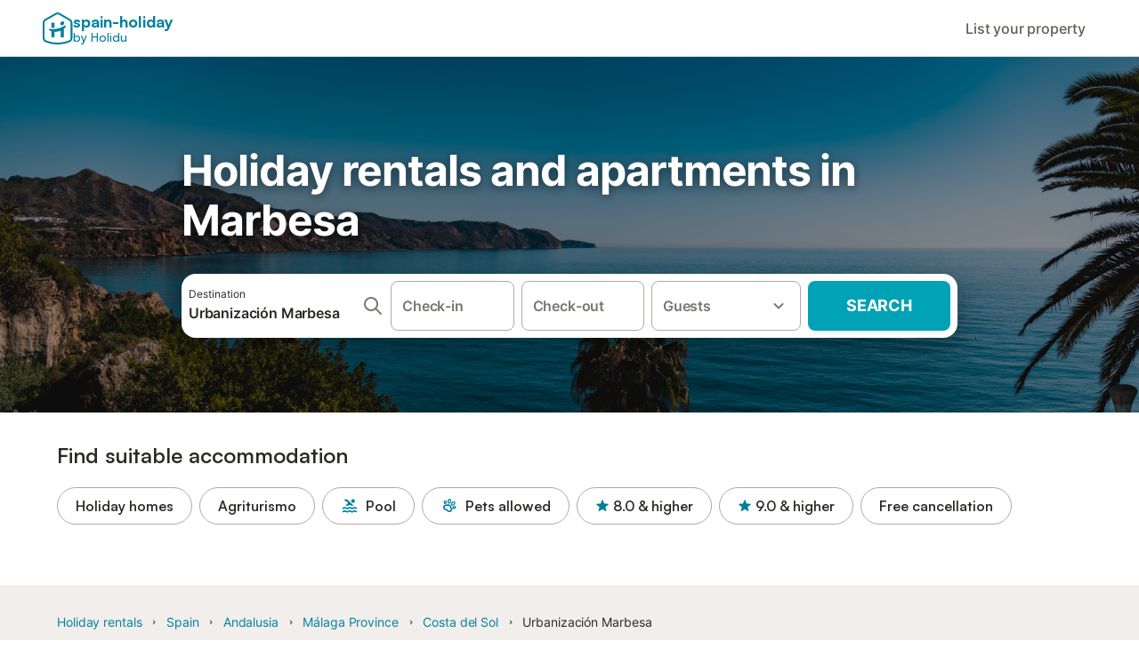

--- FILE ---
content_type: text/html; charset=utf-8
request_url: https://www.spain-holiday.com/Marbesa/holiday-rentals
body_size: 160939
content:

<!DOCTYPE html>
<html lang="en-GB" dir="ltr" data-page-id="SH_REGION_OFFER_PAGE" data-page-event-action="SH_REGION_OFFER_PAGE" class="is-desktop">
  <head>
    <script>window.renderedAt=1768610847568</script>
    <script src="https://cdnjs.cloudflare.com/polyfill/v3/polyfill.min.js?features=AbortController%2CResizeObserver%2Csmoothscroll%2Ces2020"></script>
    <script defer src="https://cdn.jsdelivr.net/npm/@thumbmarkjs/thumbmarkjs/dist/thumbmark.umd.js"></script>
    <script defer>
      // Thumbmark initialization - deferred to avoid blocking page rendering
      if (typeof ThumbmarkJS !== 'undefined') {
        ThumbmarkJS.getFingerprint().then(
          function(fp) { window.thumbmark = fp }
        );
      }
    </script>
    <script>
      !function(){if('PerformanceLongTaskTiming' in window){var g=window.__tti={e:[]}; g.o=new PerformanceObserver(function(l){g.e=g.e.concat(l.getEntries())}); g.o.observe({entryTypes:['longtask']})}}();
    </script>

    

    <meta charset="utf-8">
    <meta name="referrer" content="origin">
    <meta name="viewport" content="width=device-width, initial-scale=1, minimum-scale=1, maximum-scale=1, viewport-fit=cover">
    <meta name="X-UA-Compatible" content="IE=edge">
    <meta http-equiv="pragma" content="no-cache">
    <meta http-equiv="cache-control" content="no-cache,must-revalidate">
    <meta http-equiv="expires" content="0">
    <meta http-equiv="x-dns-prefetch-control" content="on">
    <meta property="og:type" content="website">
    <meta name="format-detection" content="telephone=no">

    <link rel="home" href="/">

    

    <meta name="author" content="Spain holiday online rentals S.L."><meta name="copyright" content="Spain-Holiday.com"><meta  content="Spain-Holiday.com" itemprop="name"><meta name="twitter:card" content="app"><meta name="twitter:site" content="@Spain-Holiday"><meta name="twitter:app:name:iphone" content="Spain-Holiday"><meta name="twitter:app:id:iphone" content="1102400164"><meta name="twitter:app:url:iphone" content="holidu:&#x2F;&#x2F;"><meta name="twitter:app:id:googleplay" content="com.holidu.holidu"><meta name="p:domain_verify" content="01a1a1e09e216e742cabfce26fbabbe4">

    <link rel="apple-touch-icon" type="" sizes="76x76" href="https://assets.holidu.com/assets/images/favicons/holidu-touch-icon-ipad.png"><link rel="apple-touch-icon" type="" sizes="120x120" href="https://assets.holidu.com/assets/images/favicons/holidu-touch-icon-iphone-retina.png"><link rel="apple-touch-icon" type="" sizes="152x152" href="https://assets.holidu.com/assets/images/favicons/holidu-touch-icon-ipad-retina.png"><link rel="apple-touch-icon" type="" sizes="" href="https://assets.holidu.com/assets/images/favicons/holidu-touch-icon-iphone.png"><link rel="icon" type="" sizes="" href="https://assets.holidu.com/assets/images/favicons/holidu-touch-icon-ipad-retina.png">

    <link rel="preconnect" crossorigin="" href="https://www.google-analytics.com" />
    <link rel="preconnect" crossorigin="" href="https://api.holidu.com" />
    <link rel="preconnect" crossorigin="" href="https://www.googletagmanager.com" />
    <link rel="preconnect" crossorigin="" href="https://cdn.taboola.com" />
    <link rel="preconnect" crossorigin="" href="https://bat.bing.com" />
    <link rel="preconnect" crossorigin="" href="https://connect.facebook.net" />
    <link rel="preconnect" crossorigin="" href="https://assets.holidu.com" />
    <link rel="preconnect" crossorigin="" href="https://static.holidu.com" />
    

    
    <script>
        window.process = window.process || {};
        window.process.env = window.process.env || {};
        window.process.env.IS_CLIENT = true;
    </script>
    <link data-rh="true" rel="preload" as="image" href="https://assets.holidu.com/spainholiday/static/img/masthead.png" type="image/webp" data-should-be-placed-higher="true"/>
    <link href='https://assets.holidu.com/assets/styles/index.v4.1873.0.css' rel='stylesheet' type='text/css'>
    <link href='https://assets.holidu.com/assets/styles/tailwind.v4.1873.0.css' rel='stylesheet' type='text/css'><link href='https://assets.holidu.com/assets/styles/spainholiday.v4.1873.0.css' rel='stylesheet' type='text/css'>

    <title data-rh="true">Rent your holiday home in Marbesa: villas, apartments &amp; more</title>
    
    <meta data-rh="true" name="application-name" content="Rent your holiday home in Marbesa: villas, apartments &amp; more"/><meta data-rh="true" name="robots" content="index, follow"/><meta data-rh="true" name="description" content="Rent with confidence directly from verified homeowners. Holiday apartments, flats and villas in Marbesa(Marbella)."/><meta data-rh="true" property="og:title" content="Rent your holiday home in Marbesa: villas, apartments &amp; more"/><meta data-rh="true" property="og:image" content="https://static.holidu.com/region/339/l/11808.jpg"/><meta data-rh="true" property="og:description" content="Rent with confidence directly from verified homeowners. Holiday apartments, flats and villas in Marbesa(Marbella)."/><meta data-rh="true" name="twitter:title" content="Rent your holiday home in Marbesa: villas, apartments &amp; more"/><meta data-rh="true" name="twitter:description" content="Rent with confidence directly from verified homeowners. Holiday apartments, flats and villas in Marbesa(Marbella)."/><meta data-rh="true" name="twitter:image" content="https://static.holidu.com/region/339/l/11808.jpg"/>
    <link data-rh="true" rel="canonical" href="https://www.spain-holiday.com/Marbesa/holiday-rentals"/><link data-rh="true" rel="alternate" hrefLang="nl-NL" href="https://www.vakantiehuizenspanje.nl/Marbesa/huurvakantiehuis"/><link data-rh="true" rel="alternate" hrefLang="fr-FR" href="https://www.vacancesespagne.fr/Marbesa/locations-vacances"/><link data-rh="true" rel="alternate" hrefLang="en-GB" href="https://www.spain-holiday.com/Marbesa/holiday-rentals"/><link data-rh="true" rel="alternate" hrefLang="de-DE" href="https://www.ferienwohnungen-spanien.de/Marbesa/ferienhauser"/><link data-rh="true" rel="alternate" hrefLang="da-DK" href="https://www.feriebolig-spanien.dk/Marbesa/ferieboliger"/><link data-rh="true" rel="preload" as="image" href="https://assets.holidu.com/spainholiday/static/img/masthead.png" type="image/webp" media data-should-be-placed-higher="true"/>
    
  

    

    
      <link rel="preload" href="https://assets.holidu.com/assets/fonts/Optimised/Inter-Regular-Latin.woff2" as="font" type="font/woff2" crossorigin>
      <link rel="preload" href="https://assets.holidu.com/assets/fonts/Optimised/Satoshi-Variable.woff2" as="font" type="font/woff2" crossorigin>
      <script type="text/javascript">

      /**
      * Loads fonts asynchronously and adds CSS classes to the document's root element
      * based on the loading status of the fonts.
      * If the fonts have already been loaded, adds 'FullyLoadedFont' class.
      * If the fonts have not been loaded, loads the fonts and adds 'FastLoadedFont' class
      * during the initial loading and 'FullyLoadedFont' class once all fonts are loaded.
      * Based on https://css-tricks.com/the-best-font-loading-strategies-and-how-to-execute-them/#loading-fonts-with-self-hosted-fonts
      */
      function loadFonts () {
        if (sessionStorage.fontsLoaded) {
          document.documentElement.classList.add('FullyLoadedFont')
          return
        }

        if ('fonts' in document) {
          document.fonts.load('1em InterInitial')
          .then(() => {
            document.documentElement.classList.add('FastLoadedFont')

            // Load critical font weights immediately:
            // - Inter 400 (body text) and 700 (headings)
            // - Satoshi 700 (bold titles, most common above the fold)
            // Variable fonts provide access to all weights, but loading the most common weight ensures it's prioritized
            Promise.all([
              document.fonts.load('400 1em Inter'),
              document.fonts.load('700 1em Inter'),
              document.fonts.load('700 1em Satoshi'), // Bold titles (most common above the fold)
            ]).then(() => {
              document.documentElement.classList.remove('FastLoadedFont')
              document.documentElement.classList.add('FullyLoadedFont')

              sessionStorage.fontsLoaded = true

              // Load non-critical font weights lazily (after initial render)
              // These are used in below-the-fold content or less critical UI elements
              Promise.all([
                document.fonts.load('500 1em Inter'),
                document.fonts.load('600 1em Inter'),
                // Satoshi variable font already provides access to all weights via 700,
                // but load 600 (semibold) explicitly if needed for specific title styles
                document.fonts.load('600 1em Satoshi'),
              ]).catch(() => {
                // Silently fail if fonts can't be loaded
              })
            })
          })
        }
      }

      loadFonts()
      </script>
    

    

    
    <style>
      
    .is-hidden-on-whitelabel {
      display: none;
    }

    .keep-blue {
      color: #00809d;
    }

    .keep-links-blue a {
      color: #00809d;
    }

    .keep-links-blue span.clickable {
      color: #00809d;
    }

    .WL--AppBanner {
      display: none;
    }
  
      .is-hidden-on-eb-whitelabel {
        display: none;
      }
    
      html[data-page-id='SEARCH_PAGE'] .WL--Navbar {
        display: flex;
        border-bottom: none;
      }
    
    .WL--Navbar-AccountFeature {
      display: none;
    }
  
  .WL--Navbar {
    background: white;
    box-shadow: none;
    border-bottom: 1px solid #dadada;
  }

  .WL--Navbar--CurrentSearchDetails,
  .WL--Navbar--ContactInfo,
  .WL--Navbar--ContactInfo > a {
    color: #1d1d1d;
  }

  .WL--Navbar-BackButton svg > path {
    fill: #1d1d1d;
  }

  .WL--Navbar-HelpButton {
    color: #1d1d1d;
  }

  .WL--Navbar-HelpButton svg path[fill='currentColor'] {
    fill: #1d1d1d;
  }

  .WL--Navbar-BurgerMenu {
    fill: #1d1d1d;
  }

  .WL--Navbar-BurgerMenu svg > path {
    fill: #1d1d1d;
  }

  .WL--petsAllowedLabel {
    color: #1d1d1d !important;
  }

  .WL--petsAllowedCheckbox rect {
    stroke: #646464 !important;
  }

      .WL--StickySearch--Logo--Cooperation,
      .WL--StickySearch--Logo--Custom {
        display: none;
      }
    
    </style>

    
    <style>
      :root {
        --color-primary: #00809D;--color-primary-rgb: 0,128,157;--color-primary-transparent: #00809D33;--color-primary-half-transparent: #00809D1A;--color-primary-dark: #024251;--color-primary-dark-rgb: 2,66,81;--color-cta: #00A2B5;--color-cta-rgb: 0,162,181;--color-cta-active: #008291;--color-cta-text: #FFFFFF;
      }
    </style>
  </head>

  <body>

    

    <main id="main">
      
      <div id="root"><div class="WL--Navbar flex w-full items-center justify-center z-VisibilityNavbar bg-primary h-xxl4"><div class="flex max-w-xl items-center justify-between md:px-m lg2:px-xxl3 w-full"><a class="cursor-pointer" href="/"><div class="flex min-w-0 items-center gap-xs whitespace-nowrap"><svg viewBox="0 0 47 50" fill="none" xmlns="http://www.w3.org/2000/svg" class="h-[2rem] shrink-0 text-petrol md:h-[2.25rem] md:w-[2.115rem]"><path d="M32.4519 18.8654C31.2164 20.2553 29.2431 20.5567 28.0591 19.552C26.8751 18.5472 26.9093 16.6048 28.1449 15.2149C29.3804 13.825 31.3538 13.5236 32.5377 14.5283C33.7217 15.5331 33.6874 17.4755 32.4519 18.8654Z" class="fill-current"></path><path d="M18.2759 24.0496V16.5399C18.2759 16.3593 18.2042 16.1862 18.0766 16.0586C17.949 15.931 17.7759 15.8593 17.5953 15.8593H14.1497C14.0603 15.8593 13.9718 15.8769 13.8893 15.9111C13.8067 15.9453 13.7317 15.9954 13.6685 16.0586C13.6053 16.1218 13.5551 16.1968 13.5209 16.2794C13.4867 16.362 13.4691 16.4505 13.4691 16.5399V24.0477C15.0693 24.1634 16.6757 24.164 18.2759 24.0496Z" class="fill-current"></path><path d="M35.1579 20.3492C35.2178 20.3933 35.2679 20.4492 35.3053 20.5135L35.878 21.5055C35.9449 21.6202 35.9767 21.7521 35.9692 21.8847C35.9618 22.0174 35.9155 22.1449 35.8362 22.2514C34.9188 23.4661 33.8679 24.5739 32.7031 25.5539V38.2619C32.7031 38.3513 32.6855 38.4398 32.6513 38.5223C32.6171 38.6049 32.567 38.6799 32.5038 38.7431C32.4406 38.8063 32.3656 38.8565 32.283 38.8907C32.2004 38.9249 32.1119 38.9425 32.0226 38.9425H28.5769C28.3964 38.9425 28.2233 38.8708 28.0957 38.7431C27.968 38.6155 27.8963 38.4424 27.8963 38.2619V28.5593C24.8756 29.8985 21.5716 30.4736 18.276 30.2339V38.2619C18.276 38.3513 18.2584 38.4398 18.2242 38.5224C18.19 38.6049 18.1398 38.68 18.0766 38.7432C18.0134 38.8064 17.9384 38.8565 17.8558 38.8907C17.7733 38.9249 17.6848 38.9425 17.5954 38.9425H14.1498C13.9693 38.9425 13.7961 38.8708 13.6685 38.7432C13.5409 38.6155 13.4692 38.4424 13.4692 38.2619V29.2982C12.2665 28.9067 11.1036 28.4025 9.99578 27.7923C9.91618 27.7486 9.8461 27.6894 9.78965 27.6182C9.7332 27.5471 9.69151 27.4654 9.66702 27.3779C9.64253 27.2904 9.63573 27.199 9.64702 27.1088C9.65832 27.0187 9.68748 26.9318 9.73279 26.853L10.2572 25.9447C10.3258 25.8265 10.4284 25.7317 10.5516 25.6726C10.6748 25.6135 10.813 25.5929 10.9481 25.6134C19.161 26.8246 27.5483 24.9967 34.5326 20.3365C34.5942 20.2949 34.6636 20.2664 34.7367 20.2527C34.8098 20.2391 34.8849 20.2406 34.9574 20.2572C35.0298 20.2738 35.0981 20.3051 35.1579 20.3492Z" class="fill-current"></path><path fill-rule="evenodd" clip-rule="evenodd" d="M26.6131 0.984149L42.6539 10.2452C44.893 11.538 46.1769 13.6867 46.1762 16.1403L46.1706 40.1068C46.1697 42.8355 44.6074 45.194 42.0932 46.2623C30.3644 51.2458 15.7984 51.2457 4.08114 46.2631C1.56795 45.1944 0.00648322 42.8361 0.00580897 40.1084L1.39896e-07 16.1403C-0.000489333 13.6865 1.28349 11.538 3.52248 10.2452L19.5631 0.984149C21.8361 -0.327884 24.3398 -0.328216 26.6131 0.984149ZM40.9633 43.603C42.4142 42.9866 43.2808 41.6792 43.2813 40.106L43.2869 16.1396C43.2873 14.7054 42.5689 13.5323 41.2093 12.7474L25.1685 3.48637C23.7686 2.67805 22.4071 2.67834 21.0077 3.48637L4.96713 12.7474C3.60748 13.5323 2.88896 14.7054 2.88929 16.1396L2.8951 40.1078C2.89543 41.6804 3.76148 42.9874 5.21176 43.6042C16.2329 48.291 29.9321 48.2902 40.9633 43.603Z" class="fill-current"></path></svg><div class="flex h-[1.75rem] min-w-0 shrink-0 flex-col items-start font-satoshi text-petrol md:h-[2.25rem]"><span class="select-none text-[0.875rem] font-[750] leading-tight -tracking-base md:text-[1.125rem] md:leading-[1.25rem] md:-tracking-xs" translate="no">spain-holiday</span><span class="select-none text-[0.75rem] font-medium leading-3 -tracking-base md:text-[0.875rem] md:leading-4 md:-tracking-xs" translate="no">by Holidu</span></div></div></a><div class="flex items-center gap-x-xxs"><form action="/redirect/prg" target="_blank" class="hidden" method="POST"><input name="to" type="hidden" value="L3BhcnRuZXJz"/></form><a class="WL--Navbar-PartnersLink p-s text-base font-medium cursor-pointer relative rounded-big flex-shrink-0 text-gray-700 hover:bg-gray-100 hover:text-grey-black active:bg-gray-200 active:text-grey-black" tabindex="0">List your property</a><div class="flex gap-x-xxs"><div><button class="WL--Navbar-AccountFeature ring-offset-primary p-s tw-reset-button flex cursor-pointer rounded-big lg:items-center text-gray-700 hover:bg-gray-100 hover:text-gray-black active:bg-gray-200 active:text-gray-black ring-offset-white-100" data-testid="Navbar__DropdownLink-Account"><svg viewBox="0 0 24 24" fill="none" xmlns="http://www.w3.org/2000/svg" class="mr-xxs h-xl w-xl"><path d="M5.85 17.1C6.7 16.45 7.65 15.9375 8.7 15.5625C9.75 15.1875 10.85 15 12 15C13.15 15 14.25 15.1875 15.3 15.5625C16.35 15.9375 17.3 16.45 18.15 17.1C18.7333 16.4167 19.1875 15.6417 19.5125 14.775C19.8375 13.9083 20 12.9833 20 12C20 9.78333 19.2208 7.89583 17.6625 6.3375C16.1042 4.77917 14.2167 4 12 4C9.78333 4 7.89583 4.77917 6.3375 6.3375C4.77917 7.89583 4 9.78333 4 12C4 12.9833 4.1625 13.9083 4.4875 14.775C4.8125 15.6417 5.26667 16.4167 5.85 17.1ZM12 13C11.0167 13 10.1875 12.6625 9.5125 11.9875C8.8375 11.3125 8.5 10.4833 8.5 9.5C8.5 8.51667 8.8375 7.6875 9.5125 7.0125C10.1875 6.3375 11.0167 6 12 6C12.9833 6 13.8125 6.3375 14.4875 7.0125C15.1625 7.6875 15.5 8.51667 15.5 9.5C15.5 10.4833 15.1625 11.3125 14.4875 11.9875C13.8125 12.6625 12.9833 13 12 13ZM12 22C10.6167 22 9.31667 21.7375 8.1 21.2125C6.88333 20.6875 5.825 19.975 4.925 19.075C4.025 18.175 3.3125 17.1167 2.7875 15.9C2.2625 14.6833 2 13.3833 2 12C2 10.6167 2.2625 9.31667 2.7875 8.1C3.3125 6.88333 4.025 5.825 4.925 4.925C5.825 4.025 6.88333 3.3125 8.1 2.7875C9.31667 2.2625 10.6167 2 12 2C13.3833 2 14.6833 2.2625 15.9 2.7875C17.1167 3.3125 18.175 4.025 19.075 4.925C19.975 5.825 20.6875 6.88333 21.2125 8.1C21.7375 9.31667 22 10.6167 22 12C22 13.3833 21.7375 14.6833 21.2125 15.9C20.6875 17.1167 19.975 18.175 19.075 19.075C18.175 19.975 17.1167 20.6875 15.9 21.2125C14.6833 21.7375 13.3833 22 12 22ZM12 20C12.8833 20 13.7167 19.8708 14.5 19.6125C15.2833 19.3542 16 18.9833 16.65 18.5C16 18.0167 15.2833 17.6458 14.5 17.3875C13.7167 17.1292 12.8833 17 12 17C11.1167 17 10.2833 17.1292 9.5 17.3875C8.71667 17.6458 8 18.0167 7.35 18.5C8 18.9833 8.71667 19.3542 9.5 19.6125C10.2833 19.8708 11.1167 20 12 20ZM12 11C12.4333 11 12.7917 10.8583 13.075 10.575C13.3583 10.2917 13.5 9.93333 13.5 9.5C13.5 9.06667 13.3583 8.70833 13.075 8.425C12.7917 8.14167 12.4333 8 12 8C11.5667 8 11.2083 8.14167 10.925 8.425C10.6417 8.70833 10.5 9.06667 10.5 9.5C10.5 9.93333 10.6417 10.2917 10.925 10.575C11.2083 10.8583 11.5667 11 12 11Z" fill="currentColor"></path></svg><span class="font-medium">Account</span></button></div></div></div></div></div><div data-testid="Masthead" class="relative z-SeoPageMastHead mb-xxl flex w-full flex-col min-h-[24rem] md:min-h-[25rem] max-h-[90rem]"><picture><source srcSet="https://assets.holidu.com/spainholiday/static/img/masthead.png" type="image/png" media="(min-width: 48rem)"/><source srcSet="https://assets.holidu.com/spainholiday/static/img/masthead.png" type="image/png"/><img alt="Holiday rentals and apartments in Marbesa" data-testid="Masthead__Image" class="absolute inset-0 h-full w-full object-cover backdrop-blur-xl" importance="high" fetchpriority="high" src="https://assets.holidu.com/spainholiday/static/img/masthead.png"/></picture><div class="absolute inset-0 bg-gradient-to-b from-black-30 via-transparent to-transparent"></div><header class="relative flex flex-col items-center leading-tight flex-1 bg-black-30 justify-center"><div class="flex flex-col items-center justify-center p-m sm:px-xxl sm:py-0 w-full max-w-[30.5rem] md:w-[42.5rem] md:max-w-xl lg:w-[58.5rem]"><h1 class="mt-0 text-3xl leading-tight text-white-100 sm:text-5xl md:mt-m md:text-6xl seo-masthead-title-shadow w-full" data-testid="Masthead__Title">Holiday rentals and apartments in Marbesa</h1><form action="/redirect/prg" target="_blank" method="POST" class="relative SearchBarWrapper w-full lg:h-18 z-1 mx-auto my-0 rounded-xxl bg-white-100 p-xs shadow-800"><input name="to" type="hidden" value="L3MvVXJiYW5pemFjaSVDMyVCM24tTWFyYmVzYS0tU3BhaW4="/><button type="submit" class="absolute inset-0 z-10 cursor-pointer"></button><div class="relative flex min-h-[3.25rem] w-full h-full flex-col space-y-xs lg:flex-row lg:space-x-xs lg:space-y-0 lg:max-w-none" role="presentation"><form data-testid="SearchBarDesktop__SearchField__Form" action="/redirect/s" autoComplete="off" class="relative z-SearchOverlayBanner flex bg-white-100 transition-colors hover:bg-gray-50 h-14 flex-grow rounded-big border border-solid border-gray-400 px-s py-xs hover:border-black-50 lg:h-full" id="searchBarForm" method="GET" role="presentation"><div class="flex w-full items-center justify-between"><div class="flex w-0 flex-grow flex-col"><div class="flex items-center text-xs text-grey-black">Destination</div><input class="flex-grow overflow-ellipsis border-none pl-0 focus-visible:ring-0 text-base font-semibold placeholder:text-gray-600 placeholder:opacity-100" placeholder="Where are you going?" type="text" data-testid="Searchbar__DestinationInput" value="Urbanización Marbesa"/></div><button class="pointer-events-auto flex h-full cursor-pointer items-center px-0 focus-within:ring-0" type="button" tabindex="-1"><svg viewBox="0 0 24 24" fill="none" xmlns="http://www.w3.org/2000/svg" class="h-xl w-xl text-gray-600"><path fill-rule="evenodd" clip-rule="evenodd" d="M10 4C6.68629 4 4 6.68629 4 10C4 13.3137 6.68629 16 10 16C13.3137 16 16 13.3137 16 10C16 6.68629 13.3137 4 10 4ZM2 10C2 5.58172 5.58172 2 10 2C14.4183 2 18 5.58172 18 10C18 11.8487 17.3729 13.551 16.3199 14.9056L21.7071 20.2929C22.0976 20.6834 22.0976 21.3166 21.7071 21.7071C21.3166 22.0976 20.6834 22.0976 20.2929 21.7071L14.9056 16.3199C13.551 17.3729 11.8487 18 10 18C5.58172 18 2 14.4183 2 10Z" fill="currentColor"></path></svg></button><button class="border-rounded-full focus-within:border-4 focus-within:border-grey-black focus-within:ring-0 hidden" type="button" aria-label="Delete input"><div class="flex h-xl w-xl items-center justify-center rounded-full bg-gray-300 p-px"><svg viewBox="0 0 24 24" fill="none" xmlns="http://www.w3.org/2000/svg" class="h-full w-full text-white-100"><path fill-rule="evenodd" clip-rule="evenodd" d="M18.3 5.71C17.91 5.32 17.28 5.32 16.89 5.71L12 10.59L7.10997 5.7C6.71997 5.31 6.08997 5.31 5.69997 5.7C5.30997 6.09 5.30997 6.72 5.69997 7.11L10.59 12L5.69997 16.89C5.30997 17.28 5.30997 17.91 5.69997 18.3C6.08997 18.69 6.71997 18.69 7.10997 18.3L12 13.41L16.89 18.3C17.28 18.69 17.91 18.69 18.3 18.3C18.69 17.91 18.69 17.28 18.3 16.89L13.41 12L18.3 7.11C18.68 6.73 18.68 6.09 18.3 5.71Z" fill="currentColor"></path></svg></div></button></div></form><div class="relative flex min-w-[17.8rem] h-14 lg:h-auto lg:flex-shrink-0"><div class="flex flex-grow h-full space-x-xs"><div class="flex-grow"><div class="tw-reset-button flex h-full w-full flex-col rounded relative w-auto min-w-full"><div class="relative h-0 w-full flex-1"><div class="absolute bottom-0 left-0 right-0 top-0"><button data-testid="Searchbar__CalendarInput" class="tw-reset-button relative box-border block h-full w-full cursor-pointer focus-within:!border-2 focus-within:!border-grey-black focus-within:ring-0 bg-white-100 transition-colors hover:bg-gray-50 rounded-big border-solid px-s outline outline-1 outline-offset-0 outline-white-100 border border-gray-400 hover:border-black-50 text-gray-600"><div class="box-border flex h-full w-full flex-col items-start justify-center" data-testid="Searchbar__OpenCalendarButton"><div class="flex items-center font-semibold">Check-in</div></div></button></div><div class="font-medium mx-xs invisible whitespace-nowrap">Sun 28 Mar ±3|</div></div></div></div><div class="flex-grow"><div class="tw-reset-button flex h-full w-full flex-col rounded relative w-auto min-w-full"><div class="relative h-0 w-full flex-1"><div class="absolute bottom-0 left-0 right-0 top-0"><button data-testid="Searchbar__CalendarInput" class="tw-reset-button relative box-border block h-full w-full cursor-pointer focus-within:!border-2 focus-within:!border-grey-black focus-within:ring-0 bg-white-100 transition-colors hover:bg-gray-50 rounded-big border-solid px-s outline outline-1 outline-offset-0 outline-white-100 border border-gray-400 hover:border-black-50 text-gray-600"><div class="box-border flex h-full w-full flex-col items-start justify-center" data-testid="Searchbar__OpenCalendarButton"><div class="flex items-center font-semibold">Check-out</div></div></button></div><div class="font-medium mx-xs invisible whitespace-nowrap">Sun 28 Mar ±3|</div></div></div></div></div></div><div class="relative h-14 w-full lg:h-auto lg:w-[10.5rem] lg:flex-shrink-0"><button data-testid="Searchbar__PersonPickerInput" class="tw-reset-button relative box-border block h-full w-full cursor-pointer focus-within:!border-2 focus-within:!border-grey-black focus-within:ring-0 bg-white-100 transition-colors hover:bg-gray-50 rounded-big border-solid px-s outline outline-1 outline-offset-0 outline-white-100 border border-gray-400 hover:border-black-50 text-gray-600 pr-xl"><div class="absolute right-s top-1/2 -translate-y-1/2 text-gray-600 transition-all duration-100"><svg viewBox="0 0 24 24" fill="none" xmlns="http://www.w3.org/2000/svg" class="w-xl h-xl"><path fill-rule="evenodd" clip-rule="evenodd" d="M8.11997 9.29006L12 13.1701L15.88 9.29006C16.27 8.90006 16.9 8.90006 17.29 9.29006C17.68 9.68006 17.68 10.3101 17.29 10.7001L12.7 15.2901C12.31 15.6801 11.68 15.6801 11.29 15.2901L6.69997 10.7001C6.30997 10.3101 6.30997 9.68006 6.69997 9.29006C7.08997 8.91006 7.72997 8.90006 8.11997 9.29006Z" fill="currentColor"></path></svg></div><div class="flex items-center overflow-hidden"><div class="text-gray-600 text-base flex flex-col font-semibold"><span class="overflow-hidden text-ellipsis whitespace-nowrap">Guests</span></div></div></button></div><button class="WL--SearchButton cursor-pointer font-bold uppercase tracking-[0.016rem] text-cta-text h-14 min-w-[10rem] rounded-big text-lg lg:h-full transition-colors bg-cta hover:bg-cta-active" form="searchBarForm" type="submit" data-testid="Searchbar__SearchButton">Search</button></div></form></div></header></div><div class="!my-0" data-testid="SelectDatesCTAAnchor"></div><section class="w-full mb-xxl3 lg:mb-xxl4"><div class="w-full max-w-xl px-m md:px-xxl lg2:px-xxl4 mx-auto"><h2 class="font-bold text-grey-black text-title-xl md:text-title-2xl font-semibold mb-m mt-0" data-testid="QuickFilters__Title">Find suitable accommodation</h2><div class="no-scrollbar -mx-m flex flex-nowrap overflow-x-scroll md:-mx-xxl lg2:m-0 lg2:overflow-visible"><form action="/redirect/prg" target="_blank" class="hidden" method="POST"><input name="to" type="hidden" value="L3MvVXJiYW5pemFjaSVDMyVCM24tTWFyYmVzYS0tU3BhaW4/cHJvcGVydHlUeXBlPVZBQ0FUSU9OX0hPTUU="/></form><a class="m-xxs flex items-center rounded-full text-grey-black whitespace-nowrap px-l py-xs transition-all bg-transparent hover:bg-primary-lightest border border-solid border-gray-400 hover:border-primary first-of-type:ml-m last-of-type:mr-m md:first-of-type:ml-xxl md:last-of-type:mr-xxl lg2:first-of-type:ml-0 lg2:last-of-type:mr-0 text-title-base font-semibold" data-testid="QuickFilters__Filter" tabindex="0">Holiday homes</a><form action="/redirect/prg" target="_blank" class="hidden" method="POST"><input name="to" type="hidden" value="L3MvVXJiYW5pemFjaSVDMyVCM24tTWFyYmVzYS0tU3BhaW4/cHJvcGVydHlUeXBlPUFHUklUT1VSSVNN"/></form><a class="m-xxs flex items-center rounded-full text-grey-black whitespace-nowrap px-l py-xs transition-all bg-transparent hover:bg-primary-lightest border border-solid border-gray-400 hover:border-primary first-of-type:ml-m last-of-type:mr-m md:first-of-type:ml-xxl md:last-of-type:mr-xxl lg2:first-of-type:ml-0 lg2:last-of-type:mr-0 text-title-base font-semibold" data-testid="QuickFilters__Filter" tabindex="0">Agriturismo</a><form action="/redirect/prg" target="_blank" class="hidden" method="POST"><input name="to" type="hidden" value="L3MvVXJiYW5pemFjaSVDMyVCM24tTWFyYmVzYS0tU3BhaW4/YW1lbml0aWVzPVBPT0w="/></form><a class="m-xxs flex items-center rounded-full text-grey-black whitespace-nowrap px-l py-xs transition-all bg-transparent hover:bg-primary-lightest border border-solid border-gray-400 hover:border-primary first-of-type:ml-m last-of-type:mr-m md:first-of-type:ml-xxl md:last-of-type:mr-xxl lg2:first-of-type:ml-0 lg2:last-of-type:mr-0 text-title-base font-semibold" data-testid="QuickFilters__Filter" tabindex="0"><span class="mr-xs flex items-center text-primary"><svg viewBox="0 0 24 24" fill="none" xmlns="http://www.w3.org/2000/svg" class="h-l w-l"><path fill-rule="evenodd" clip-rule="evenodd" d="M6.11 5.56C7.3 5.7 8.14 6.14 9 7L10 8L6.75 11.25C7.06 11.37 7.31 11.52 7.52 11.64C7.89 11.87 8.11 12 8.67 12C9.23 12 9.45 11.87 9.82 11.64C10.28 11.37 10.9 11 12.01 11C13.12 11 13.74 11.37 14.19 11.64C14.56 11.86 14.79 12 15.34 12C15.89 12 16.12 11.87 16.49 11.64C16.61 11.57 16.75 11.49 16.9 11.41L10.48 5C9.22 3.74 8.04 3.2 6.3 3.05C5.6 2.99 5 3.56 5 4.26V4.35C5 4.98 5.49 5.48 6.11 5.56ZM21.35 18.91C21.18 18.85 21.03 18.76 20.85 18.64C20.4 18.37 19.78 18 18.67 18C17.56 18 16.94 18.37 16.49 18.64C16.12 18.87 15.89 19 15.34 19C14.79 19 14.56 18.86 14.19 18.64C13.74 18.37 13.12 18 12.01 18C10.9 18 10.28 18.37 9.82 18.64C9.45 18.87 9.23 19 8.67 19C8.11 19 7.89 18.87 7.52 18.64C7.07 18.37 6.45 18 5.34 18C4.23 18 3.61 18.37 3.15 18.64C2.97 18.75 2.82 18.84 2.65 18.91C2.27 19.04 2 19.36 2 19.76V19.88C2 20.55 2.66 21.01 3.3 20.79C3.67 20.66 3.95 20.49 4.19 20.35C4.56 20.13 4.79 20 5.34 20C5.89 20 6.12 20.13 6.49 20.36C6.94 20.63 7.56 21 8.67 21C9.78 21 10.4 20.63 10.86 20.36C11.23 20.13 11.45 20 12.01 20C12.56 20 12.79 20.14 13.16 20.36C13.61 20.63 14.23 21 15.34 21C16.45 21 17.06 20.63 17.52 20.36C17.89 20.13 18.11 20 18.67 20C19.22 20 19.45 20.14 19.82 20.36C20.05 20.5 20.33 20.67 20.7 20.8C21.33 21.02 22 20.56 22 19.89V19.77C22 19.36 21.73 19.04 21.35 18.91ZM18.65 13.5C19.76 13.5 20.38 13.87 20.83 14.14C21.02 14.25 21.17 14.34 21.34 14.4C21.71 14.54 21.98 14.86 21.98 15.26V15.38C21.98 16.05 21.3 16.52 20.67 16.29C20.32 16.16 20.05 16 19.82 15.86C19.45 15.64 19.22 15.5 18.67 15.5C18.11 15.5 17.89 15.63 17.52 15.86C17.07 16.13 16.45 16.5 15.34 16.5C14.23 16.5 13.61 16.13 13.16 15.86C12.79 15.64 12.56 15.5 12.01 15.5C11.45 15.5 11.23 15.63 10.86 15.86C10.41 16.13 9.79 16.5 8.68 16.5C7.57 16.5 6.95 16.13 6.5 15.86C6.13 15.64 5.9 15.5 5.35 15.5C4.8 15.5 4.57 15.63 4.2 15.86C3.92 16.02 3.58 16.22 3.11 16.35C2.55 16.51 2 16.07 2 15.49V15.26C2 14.86 2.27 14.54 2.65 14.41C2.82 14.34 2.97 14.25 3.15 14.14C3.6 13.87 4.22 13.5 5.33 13.5C6.44 13.5 7.06 13.87 7.51 14.14C7.88 14.36 8.11 14.5 8.66 14.5C9.22 14.5 9.44 14.37 9.81 14.14C10.26 13.87 10.88 13.5 11.99 13.5C13.1 13.5 13.72 13.87 14.17 14.14C14.54 14.36 14.77 14.5 15.32 14.5C15.87 14.5 16.1 14.37 16.47 14.14C16.92 13.87 17.54 13.5 18.65 13.5ZM16.5 3C17.8807 3 19 4.11929 19 5.5C19 6.88071 17.8807 8 16.5 8C15.1193 8 14 6.88071 14 5.5C14 4.11929 15.1193 3 16.5 3Z" fill="currentColor"></path></svg></span>Pool</a><form action="/redirect/prg" target="_blank" class="hidden" method="POST"><input name="to" type="hidden" value="L3MvVXJiYW5pemFjaSVDMyVCM24tTWFyYmVzYS0tU3BhaW4/YW1lbml0aWVzPVBFVFNfQUxMT1dFRA=="/></form><a class="m-xxs flex items-center rounded-full text-grey-black whitespace-nowrap px-l py-xs transition-all bg-transparent hover:bg-primary-lightest border border-solid border-gray-400 hover:border-primary first-of-type:ml-m last-of-type:mr-m md:first-of-type:ml-xxl md:last-of-type:mr-xxl lg2:first-of-type:ml-0 lg2:last-of-type:mr-0 text-title-base font-semibold" data-testid="QuickFilters__Filter" tabindex="0"><span class="mr-xs flex items-center text-primary"><svg viewBox="0 0 24 24" fill="none" xmlns="http://www.w3.org/2000/svg" class="h-l w-l"><path fill-rule="evenodd" clip-rule="evenodd" d="M10.7972 3.07898C11.3366 2.60398 12.074 2.29623 12.8478 2.50357C13.6216 2.71091 14.1065 3.34617 14.336 4.02719C14.5677 4.71437 14.5793 5.53621 14.363 6.34368C14.1466 7.15115 13.7256 7.85703 13.1814 8.33633C12.6421 8.81133 11.9046 9.11908 11.1308 8.91174C10.357 8.7044 9.87217 8.06914 9.64261 7.38812C9.41097 6.70094 9.39928 5.8791 9.61564 5.07163C9.832 4.26416 10.253 3.55828 10.7972 3.07898ZM11.7887 4.20464C11.4955 4.46286 11.2151 4.89786 11.0645 5.45986C10.9139 6.02186 10.9392 6.53876 11.064 6.90898C11.1909 7.28534 11.382 7.42613 11.519 7.46285C11.6561 7.49957 11.8919 7.47318 12.19 7.21067C12.4832 6.95246 12.7635 6.51745 12.9141 5.95545C13.0647 5.39345 13.0394 4.87655 12.9146 4.50633C12.7877 4.12997 12.5967 3.98918 12.4596 3.95246C12.3226 3.91574 12.0867 3.94213 11.7887 4.20464Z" fill="currentColor"></path><path fill-rule="evenodd" clip-rule="evenodd" d="M10.1147 9.87761C11.8954 9.65274 13.6078 10.6414 14.3033 12.2959L15.5789 15.33C15.8622 16.0038 15.9434 16.7455 15.8126 17.4646C15.2912 20.3326 11.8505 21.548 9.64327 19.6439L8.34655 18.5252C8.15596 18.3608 7.93606 18.2338 7.69837 18.151L6.0812 17.5873C3.32859 16.6279 2.66081 13.0405 4.88384 11.1549C5.44126 10.6821 6.12416 10.3816 6.84933 10.29L10.1147 9.87761ZM12.4596 13.071C12.1119 12.2437 11.2556 11.7494 10.3653 11.8619L7.09993 12.2742C6.75961 12.3172 6.43914 12.4582 6.17755 12.6801C5.13432 13.565 5.4477 15.2485 6.73945 15.6988L8.35663 16.2624C8.83199 16.4281 9.2718 16.682 9.65297 17.0109L10.9497 18.1296C11.9855 19.0231 13.6002 18.4528 13.8449 17.1069C13.9062 16.7694 13.8681 16.4213 13.7352 16.1051L12.4596 13.071Z" fill="currentColor"></path><path fill-rule="evenodd" clip-rule="evenodd" d="M19.4636 6.6757C18.9191 6.08816 18.131 5.95596 17.4215 6.07084C16.7057 6.18677 15.9734 6.56006 15.3603 7.12833C14.7472 7.6966 14.3195 8.39847 14.1497 9.10347C13.9814 9.80216 14.0535 10.598 14.598 11.1855C15.1426 11.7731 15.9307 11.9053 16.6401 11.7904C17.356 11.6745 18.0883 11.3012 18.7013 10.7329C19.3144 10.1646 19.7422 9.46278 19.912 8.75778C20.0803 8.05909 20.0082 7.26323 19.4636 6.6757ZM16.38 8.22845C16.8067 7.83293 17.2757 7.61401 17.6613 7.55155C18.0534 7.48806 18.2671 7.59132 18.3635 7.69538C18.46 7.79943 18.5467 8.02034 18.4537 8.40647C18.3622 8.78628 18.1084 9.23728 17.6817 9.63279C17.255 10.0283 16.786 10.2472 16.4004 10.3097C16.0083 10.3732 15.7946 10.2699 15.6981 10.1659C15.6017 10.0618 15.5149 9.8409 15.608 9.45478C15.6995 9.07496 15.9533 8.62396 16.38 8.22845Z" fill="currentColor"></path><path fill-rule="evenodd" clip-rule="evenodd" d="M19.6144 12.2121C20.162 12.3362 20.7276 12.6699 20.9639 13.2973C21.2002 13.9247 20.9952 14.5487 20.6655 15.0031C20.3317 15.4633 19.8187 15.8373 19.2216 16.0622C18.6245 16.2871 17.9923 16.3444 17.4377 16.2187C16.8902 16.0946 16.3246 15.7609 16.0883 15.1335C15.852 14.5061 16.057 13.8822 16.3866 13.4277C16.7205 12.9675 17.2335 12.5935 17.8306 12.3686C18.4277 12.1438 19.0599 12.0865 19.6144 12.2121ZM19.2829 13.675C19.0531 13.6229 18.7209 13.6362 18.3593 13.7724C17.9976 13.9086 17.7392 14.1178 17.6008 14.3085C17.4583 14.5051 17.4902 14.5999 17.4921 14.6048C17.4939 14.6098 17.5325 14.7021 17.7693 14.7558C17.9991 14.8079 18.3313 14.7946 18.6929 14.6584C19.0546 14.5222 19.313 14.3131 19.4514 14.1223C19.5939 13.9258 19.562 13.8309 19.5601 13.826C19.5583 13.8211 19.5197 13.7287 19.2829 13.675Z" fill="currentColor"></path><path fill-rule="evenodd" clip-rule="evenodd" d="M6.79516 9.7683C6.13368 9.87737 5.56186 9.55438 5.18064 9.14226C4.79454 8.72486 4.52806 8.14866 4.42426 7.51913C4.32045 6.8896 4.38784 6.25835 4.61949 5.73909C4.84822 5.2264 5.28608 4.73692 5.94756 4.62785C6.60904 4.51878 7.18087 4.84177 7.56208 5.25389C7.94819 5.67129 8.21466 6.24749 8.31846 6.87702C8.42227 7.50655 8.35488 8.1378 8.12323 8.65706C7.8945 9.16975 7.45664 9.65923 6.79516 9.7683ZM5.90427 7.27509C5.96714 7.65636 6.12177 7.95071 6.28177 8.12368C6.44666 8.30194 6.54594 8.28914 6.55112 8.28828C6.55631 8.28743 6.65444 8.26768 6.75337 8.04592C6.84937 7.83074 6.90131 7.50233 6.83845 7.12106C6.77558 6.73979 6.62095 6.44544 6.46095 6.27247C6.29606 6.09421 6.19678 6.10701 6.1916 6.10787C6.18641 6.10872 6.08828 6.12847 5.98935 6.35023C5.89335 6.56541 5.84141 6.89382 5.90427 7.27509Z" fill="currentColor"></path></svg></span>Pets allowed</a><form action="/redirect/prg" target="_blank" class="hidden" method="POST"><input name="to" type="hidden" value="L3MvVXJiYW5pemFjaSVDMyVCM24tTWFyYmVzYS0tU3BhaW4/cmF0aW5nPTgw"/></form><a class="m-xxs flex items-center rounded-full text-grey-black whitespace-nowrap px-l py-xs transition-all bg-transparent hover:bg-primary-lightest border border-solid border-gray-400 hover:border-primary first-of-type:ml-m last-of-type:mr-m md:first-of-type:ml-xxl md:last-of-type:mr-xxl lg2:first-of-type:ml-0 lg2:last-of-type:mr-0 text-title-base font-semibold" data-testid="QuickFilters__Filter" tabindex="0"><div class="flex flex-row items-center"><div class="StarRatingShow-Wrapper inline-flex items-center justify-center text-primary"><svg viewBox="0 0 24 24" fill="none" xmlns="http://www.w3.org/2000/svg" class="h-m w-m"><path fill-rule="evenodd" clip-rule="evenodd" d="M12 2C12.4129 2 12.7834 2.25379 12.9325 2.63883L15.0787 8.18002L21.0526 8.49482C21.4665 8.51663 21.824 8.79149 21.9515 9.18586C22.079 9.58023 21.95 10.0124 21.6272 10.2723L16.9858 14.0097L18.5279 19.7401C18.6354 20.1394 18.486 20.5637 18.1521 20.8076C17.8181 21.0514 17.3685 21.0646 17.0209 20.8408L11.9999 17.6074L6.97909 20.8407C6.63143 21.0646 6.18183 21.0514 5.8479 20.8075C5.51396 20.5636 5.36457 20.1394 5.47203 19.7401L7.0142 14.0097L2.37282 10.2723C2.05 10.0123 1.92099 9.58021 2.04846 9.18583C2.17594 8.79146 2.53348 8.5166 2.94737 8.49479L8.92136 8.17999L11.0675 2.63883C11.2166 2.25379 11.5871 2 12 2Z" fill="currentColor"></path></svg><div class="ml-xxs text-grey-black text-title-base font-semibold">8.0</div></div> <!-- -->&amp; higher</div></a><form action="/redirect/prg" target="_blank" class="hidden" method="POST"><input name="to" type="hidden" value="L3MvVXJiYW5pemFjaSVDMyVCM24tTWFyYmVzYS0tU3BhaW4/cmF0aW5nPTkw"/></form><a class="m-xxs flex items-center rounded-full text-grey-black whitespace-nowrap px-l py-xs transition-all bg-transparent hover:bg-primary-lightest border border-solid border-gray-400 hover:border-primary first-of-type:ml-m last-of-type:mr-m md:first-of-type:ml-xxl md:last-of-type:mr-xxl lg2:first-of-type:ml-0 lg2:last-of-type:mr-0 text-title-base font-semibold" data-testid="QuickFilters__Filter" tabindex="0"><div class="flex flex-row items-center"><div class="StarRatingShow-Wrapper inline-flex items-center justify-center text-primary"><svg viewBox="0 0 24 24" fill="none" xmlns="http://www.w3.org/2000/svg" class="h-m w-m"><path fill-rule="evenodd" clip-rule="evenodd" d="M12 2C12.4129 2 12.7834 2.25379 12.9325 2.63883L15.0787 8.18002L21.0526 8.49482C21.4665 8.51663 21.824 8.79149 21.9515 9.18586C22.079 9.58023 21.95 10.0124 21.6272 10.2723L16.9858 14.0097L18.5279 19.7401C18.6354 20.1394 18.486 20.5637 18.1521 20.8076C17.8181 21.0514 17.3685 21.0646 17.0209 20.8408L11.9999 17.6074L6.97909 20.8407C6.63143 21.0646 6.18183 21.0514 5.8479 20.8075C5.51396 20.5636 5.36457 20.1394 5.47203 19.7401L7.0142 14.0097L2.37282 10.2723C2.05 10.0123 1.92099 9.58021 2.04846 9.18583C2.17594 8.79146 2.53348 8.5166 2.94737 8.49479L8.92136 8.17999L11.0675 2.63883C11.2166 2.25379 11.5871 2 12 2Z" fill="currentColor"></path></svg><div class="ml-xxs text-grey-black text-title-base font-semibold">9.0</div></div> <!-- -->&amp; higher</div></a><form action="/redirect/prg" target="_blank" class="hidden" method="POST"><input name="to" type="hidden" value="L3MvVXJiYW5pemFjaSVDMyVCM24tTWFyYmVzYS0tU3BhaW4/b25seUNhbmNlbGxhYmxlPXRydWU="/></form><a class="m-xxs flex items-center rounded-full text-grey-black whitespace-nowrap px-l py-xs transition-all bg-transparent hover:bg-primary-lightest border border-solid border-gray-400 hover:border-primary first-of-type:ml-m last-of-type:mr-m md:first-of-type:ml-xxl md:last-of-type:mr-xxl lg2:first-of-type:ml-0 lg2:last-of-type:mr-0 text-title-base font-semibold" data-testid="QuickFilters__Filter" tabindex="0">Free cancellation</a></div></div></section><section class="w-full z-0 bg-gray-100 pb-xxl pt-m"><div class="w-full max-w-xl px-m md:px-xxl lg2:px-xxl4 mx-auto"><div class="pt-m"></div><div class="pb-m"><ul class="m-0 flex list-none flex-wrap items-baseline truncate px-0 text-sm [&amp;_svg]:mx-[0.1rem] [&amp;_svg]:h-[0.6rem] [&amp;_svg]:flex-shrink-0 [&amp;_svg]:align-middle" data-testid="Breadcrumbs"><li class="inline min-w-[1.5rem] max-w-full shrink-0 overflow-hidden text-ellipsis [&amp;_a]:hover:underline" title="Holiday rentals"><a data-testid="Breadcrumbs__Item" href="https://www.spain-holiday.com" class="py-xxs text-clickable lg:py-0">Holiday rentals</a></li><svg viewBox="0 0 24 24" fill="none" xmlns="http://www.w3.org/2000/svg" class="h-xl w-xl"><path fill-rule="evenodd" clip-rule="evenodd" d="M9.29006 15.88L13.1701 12L9.29006 8.11998C8.90006 7.72998 8.90006 7.09998 9.29006 6.70998C9.68006 6.31998 10.3101 6.31998 10.7001 6.70998L15.2901 11.3C15.6801 11.69 15.6801 12.32 15.2901 12.71L10.7001 17.3C10.3101 17.69 9.68006 17.69 9.29006 17.3C8.91006 16.91 8.90006 16.27 9.29006 15.88Z" fill="currentColor"></path></svg><li class="inline min-w-[1.5rem] max-w-full shrink-0 overflow-hidden text-ellipsis [&amp;_a]:hover:underline" title="Spain"><a data-testid="Breadcrumbs__Item" href="https://www.spain-holiday.com/Spain/holiday-rentals" class="py-xxs text-clickable lg:py-0">Spain</a></li><svg viewBox="0 0 24 24" fill="none" xmlns="http://www.w3.org/2000/svg" class="h-xl w-xl"><path fill-rule="evenodd" clip-rule="evenodd" d="M9.29006 15.88L13.1701 12L9.29006 8.11998C8.90006 7.72998 8.90006 7.09998 9.29006 6.70998C9.68006 6.31998 10.3101 6.31998 10.7001 6.70998L15.2901 11.3C15.6801 11.69 15.6801 12.32 15.2901 12.71L10.7001 17.3C10.3101 17.69 9.68006 17.69 9.29006 17.3C8.91006 16.91 8.90006 16.27 9.29006 15.88Z" fill="currentColor"></path></svg><li class="inline min-w-[1.5rem] max-w-full shrink-0 overflow-hidden text-ellipsis [&amp;_a]:hover:underline" title="Andalusia"><a data-testid="Breadcrumbs__Item" href="https://www.spain-holiday.com/Andalusia/holiday-rentals" class="py-xxs text-clickable lg:py-0">Andalusia</a></li><svg viewBox="0 0 24 24" fill="none" xmlns="http://www.w3.org/2000/svg" class="h-xl w-xl"><path fill-rule="evenodd" clip-rule="evenodd" d="M9.29006 15.88L13.1701 12L9.29006 8.11998C8.90006 7.72998 8.90006 7.09998 9.29006 6.70998C9.68006 6.31998 10.3101 6.31998 10.7001 6.70998L15.2901 11.3C15.6801 11.69 15.6801 12.32 15.2901 12.71L10.7001 17.3C10.3101 17.69 9.68006 17.69 9.29006 17.3C8.91006 16.91 8.90006 16.27 9.29006 15.88Z" fill="currentColor"></path></svg><li class="inline min-w-[1.5rem] max-w-full shrink-0 overflow-hidden text-ellipsis [&amp;_a]:hover:underline" title="Málaga Province"><a data-testid="Breadcrumbs__Item" href="https://www.spain-holiday.com/Malaga-province/holiday-rentals" class="py-xxs text-clickable lg:py-0">Málaga Province</a></li><svg viewBox="0 0 24 24" fill="none" xmlns="http://www.w3.org/2000/svg" class="h-xl w-xl"><path fill-rule="evenodd" clip-rule="evenodd" d="M9.29006 15.88L13.1701 12L9.29006 8.11998C8.90006 7.72998 8.90006 7.09998 9.29006 6.70998C9.68006 6.31998 10.3101 6.31998 10.7001 6.70998L15.2901 11.3C15.6801 11.69 15.6801 12.32 15.2901 12.71L10.7001 17.3C10.3101 17.69 9.68006 17.69 9.29006 17.3C8.91006 16.91 8.90006 16.27 9.29006 15.88Z" fill="currentColor"></path></svg><li class="inline min-w-[1.5rem] max-w-full shrink-0 overflow-hidden text-ellipsis [&amp;_a]:hover:underline" title="Costa del Sol"><a data-testid="Breadcrumbs__Item" href="https://www.spain-holiday.com/Costa-del-Sol/holiday-rentals" class="py-xxs text-clickable lg:py-0">Costa del Sol</a></li><svg viewBox="0 0 24 24" fill="none" xmlns="http://www.w3.org/2000/svg" class="h-xl w-xl"><path fill-rule="evenodd" clip-rule="evenodd" d="M9.29006 15.88L13.1701 12L9.29006 8.11998C8.90006 7.72998 8.90006 7.09998 9.29006 6.70998C9.68006 6.31998 10.3101 6.31998 10.7001 6.70998L15.2901 11.3C15.6801 11.69 15.6801 12.32 15.2901 12.71L10.7001 17.3C10.3101 17.69 9.68006 17.69 9.29006 17.3C8.91006 16.91 8.90006 16.27 9.29006 15.88Z" fill="currentColor"></path></svg><li class="inline min-w-[1.5rem] max-w-full shrink-0 overflow-hidden text-ellipsis [&amp;_a]:hover:underline" title="Urbanización Marbesa"><span class="text-ellipsis whitespace-nowrap" data-testid="Breadcrumbs__Item">Urbanización Marbesa</span></li></ul></div><script type="application/ld+json">{"@context":"https://schema.org","@type":"BreadcrumbList","@id":"https://www.spain-holiday.com/Marbesa/holiday-rentals#breadcrumb","itemListElement":[{"@type":"ListItem","@id":"https://www.spain-holiday.com/Marbesa/holiday-rentals#listitem-1","name":"Holiday rentals","position":1,"item":{"@id":"https://www.spain-holiday.com","name":"Holiday rentals"}},{"@type":"ListItem","@id":"https://www.spain-holiday.com/Marbesa/holiday-rentals#listitem-2","name":"Spain","position":2,"item":{"@id":"https://www.spain-holiday.com/Spain/holiday-rentals","name":"Spain"}},{"@type":"ListItem","@id":"https://www.spain-holiday.com/Marbesa/holiday-rentals#listitem-3","name":"Andalusia","position":3,"item":{"@id":"https://www.spain-holiday.com/Andalusia/holiday-rentals","name":"Andalusia"}},{"@type":"ListItem","@id":"https://www.spain-holiday.com/Marbesa/holiday-rentals#listitem-4","name":"Málaga Province","position":4,"item":{"@id":"https://www.spain-holiday.com/Malaga-province/holiday-rentals","name":"Málaga Province"}},{"@type":"ListItem","@id":"https://www.spain-holiday.com/Marbesa/holiday-rentals#listitem-5","name":"Costa del Sol","position":5,"item":{"@id":"https://www.spain-holiday.com/Costa-del-Sol/holiday-rentals","name":"Costa del Sol"}},{"@type":"ListItem","@id":"https://www.spain-holiday.com/Marbesa/holiday-rentals#listitem-6","name":"Urbanización Marbesa","position":6}]}</script><div class="flex flex-col"><div class="space-y-m"><form action="/redirect/prg" target="_blank" class="hidden" method="POST"><input name="to" type="hidden" value="L3MvVXJiYW5pemFjacOzbi1NYXJiZXNhLS1TcGFpbj9pbmNsdWRlR3JvdXBJZHM9NDY2NTgwOTEmZnJvbUNhdGVnb3J5PUdFTkVSQUw="/></form><a class="group flex h-full w-full cursor-pointer flex-col overflow-hidden rounded border border-solid border-gray-300 bg-white-100 text-grey-black group-hover:border-primary group-hover:shadow-200 md:flex-row" data-testid="spainHoliday__Offer" tabindex="0"><div class="relative shrink-0 animate-pulse bg-gray-100" style="flex-basis:30%"><img alt="view of accommodation" class="object-cover object-center invisible" height="100%" src="https://img.holidu.com/images/579cc276-86e2-4db0-8c7e-cb4feb5bddd8/t.jpg" width="100%"/></div><div class="flex flex-grow flex-col p-m"><div class="flex flex-col justify-between md:flex-row"><span class="m-0 mb-xs text-xl font-bold md:mb-m">Holiday rental for 7 people, with garden</span><div class="mb-m flex shrink-0 items-start justify-between md:mb-0"><div class="relative flex shrink-0 flex-col md:ml-xs md:items-end"><div class="bold mb-xxxs flex items-center text-xl text-cta"><div class="mr-xxs font-bold text-grey-black">9.5</div><svg viewBox="0 0 24 24" fill="none" xmlns="http://www.w3.org/2000/svg" class="w-xl h-xl"><path fill-rule="evenodd" clip-rule="evenodd" d="M12 2C12.4129 2 12.7834 2.25379 12.9325 2.63883L15.0787 8.18002L21.0526 8.49482C21.4665 8.51663 21.824 8.79149 21.9515 9.18586C22.079 9.58023 21.95 10.0124 21.6272 10.2723L16.9858 14.0097L18.5279 19.7401C18.6354 20.1394 18.486 20.5637 18.1521 20.8076C17.8181 21.0514 17.3685 21.0646 17.0209 20.8408L11.9999 17.6074L6.97909 20.8407C6.63143 21.0646 6.18183 21.0514 5.8479 20.8075C5.51396 20.5636 5.36457 20.1394 5.47203 19.7401L7.0142 14.0097L2.37282 10.2723C2.05 10.0123 1.92099 9.58021 2.04846 9.18583C2.17594 8.79146 2.53348 8.5166 2.94737 8.49479L8.92136 8.17999L11.0675 2.63883C11.2166 2.25379 11.5871 2 12 2Z" fill="currentColor"></path></svg></div><span class="text-xs text-gray-400">50<!-- --> <!-- -->reviews</span></div><div class="ml-xs flex flex-grow flex-wrap items-center justify-end text-right md:hidden"><span class="mr-xxs">from</span><div class="text-xl font-bold">£230</div><span class="ml-xxs">per night</span></div></div></div><div class="mb-m inline-flex items-center text-sm font-bold text-cta"><svg viewBox="0 0 24 24" fill="none" xmlns="http://www.w3.org/2000/svg" class="-ml-xxs h-m w-m shrink-0"><path fill-rule="evenodd" clip-rule="evenodd" d="M12 2C8.13 2 5 5.13 5 9C5 13.17 9.42 18.92 11.24 21.11C11.64 21.59 12.37 21.59 12.77 21.11C14.58 18.92 19 13.17 19 9C19 5.13 15.87 2 12 2ZM12 11.5C10.62 11.5 9.5 10.38 9.5 9C9.5 7.62 10.62 6.5 12 6.5C13.38 6.5 14.5 7.62 14.5 9C14.5 10.38 13.38 11.5 12 11.5Z" fill="currentColor"></path></svg><span class="break-words">Artola, Marbella</span></div><div class="mb-m flex flex-grow"><div class="flex flex-grow md:mr-m"><div class="flex flex-col"><div class="mb-m flex flex-wrap text-xs text-grey-800"><span class="flex items-center">7 pers.<span class="mx-xs block h-xxxs w-xxxs rounded-full bg-gray-400"></span></span><span class="flex items-center">4 bedrooms<span class="mx-xs block h-xxxs w-xxxs rounded-full bg-gray-400"></span></span><span class="flex items-center">170 m²<span class="mx-xs block h-xxxs w-xxxs rounded-full bg-gray-400"></span></span><span class="flex items-center">300 m to the beach</span></div><div class="mb-m font-bold flex flex-wrap text-xs text-grey-800"><span class="flex items-center">Outdoor pool<span class="mx-xs block h-xxxs w-xxxs rounded-full bg-gray-400"></span></span><span class="flex items-center">WiFi<span class="mx-xs block h-xxxs w-xxxs rounded-full bg-gray-400"></span></span><span class="flex items-center">Parking on site<span class="mx-xs block h-xxxs w-xxxs rounded-full bg-gray-400"></span></span><span class="flex items-center">Air conditioning<span class="mx-xs block h-xxxs w-xxxs rounded-full bg-gray-400"></span></span><span class="flex items-center">TV<span class="mx-xs block h-xxxs w-xxxs rounded-full bg-gray-400"></span></span><span class="flex items-center">Satellite TV<span class="mx-xs block h-xxxs w-xxxs rounded-full bg-gray-400"></span></span><span class="flex items-center">Garden<span class="mx-xs block h-xxxs w-xxxs rounded-full bg-gray-400"></span></span><span class="flex items-center">Bed linen<span class="mx-xs block h-xxxs w-xxxs rounded-full bg-gray-400"></span></span><span class="flex items-center">Fenced property<span class="mx-xs block h-xxxs w-xxxs rounded-full bg-gray-400"></span></span><span class="flex items-center">Towels</span></div><div class="mb-m line-clamp-4 text-sm text-grey-800 sm:line-clamp-3 md:line-clamp-2">Villa, Carib Playa – Beachside bungalow in the beautiful residential area of Carib Playa, on the beachside of Marbella East. This property comprises: entrance hall; living/dining room with a wood fireplace and access to a covered terrace and garden; fully equipped kitchen with access to the terrace; master bedroom with large en-suite bathroom and walk in wardrobe; 3 bedrooms sharing a bathroom; separate guest toilet. Ample garage with direct access into the house. The property is surrounded by a very sunny and private garden with tiled swimming pool area and plenty of plants and trees. Other features include: ceramic tiling, individual a/c in rooms, fitted wardrobes, blinds, alarm, aut. irrigation, fully enclosed plot with a recently constructed wall and gate. Parking for 2 cars on the plot. An ideal family home, close to the sea and within 5 minute walk to the picturesque port of Cabopino and a 15-minute drive to Marbella centre. Please note that there may be governmental water regulations in place at the time of your visit, which may impact the use of the pool, garden watering or limit tap water usage....</div></div></div><div class="hidden shrink-0 flex-col items-end justify-end md:flex"><div class="text-right"><div class="flex flex-col"><span>from</span><div class="text-3xl font-bold">£230</div><span>per night</span></div></div></div></div><div class="flex shrink-0 justify-end"><div class="w-full rounded bg-cta p-m text-center text-cta-text group-hover:bg-cta-active md:w-[11rem]">View deal</div></div></div></a><form action="/redirect/prg" target="_blank" class="hidden" method="POST"><input name="to" type="hidden" value="L3MvVXJiYW5pemFjacOzbi1NYXJiZXNhLS1TcGFpbj9pbmNsdWRlR3JvdXBJZHM9NTM2NzUxNDcmZnJvbUNhdGVnb3J5PUdFTkVSQUw="/></form><a class="group flex h-full w-full cursor-pointer flex-col overflow-hidden rounded border border-solid border-gray-300 bg-white-100 text-grey-black group-hover:border-primary group-hover:shadow-200 md:flex-row" data-testid="spainHoliday__Offer" tabindex="0"><div class="relative shrink-0 animate-pulse bg-gray-100" style="flex-basis:30%"><img alt="view of accommodation" class="object-cover object-center invisible" height="100%" src="https://img.holidu.com/images/2ad5628c-aadb-4155-9827-af4cc4517626/t.jpg" width="100%"/></div><div class="flex flex-grow flex-col p-m"><div class="flex flex-col justify-between md:flex-row"><span class="m-0 mb-xs text-xl font-bold md:mb-m">Holiday rental for 8 people, with balcony and garden</span><div class="mb-m flex shrink-0 items-start justify-between md:mb-0"><div class="relative flex shrink-0 flex-col md:ml-xs md:items-end"><div class="bold mb-xxxs flex items-center text-xl text-cta"><div class="mr-xxs font-bold text-grey-black">10.0</div><svg viewBox="0 0 24 24" fill="none" xmlns="http://www.w3.org/2000/svg" class="w-xl h-xl"><path fill-rule="evenodd" clip-rule="evenodd" d="M12 2C12.4129 2 12.7834 2.25379 12.9325 2.63883L15.0787 8.18002L21.0526 8.49482C21.4665 8.51663 21.824 8.79149 21.9515 9.18586C22.079 9.58023 21.95 10.0124 21.6272 10.2723L16.9858 14.0097L18.5279 19.7401C18.6354 20.1394 18.486 20.5637 18.1521 20.8076C17.8181 21.0514 17.3685 21.0646 17.0209 20.8408L11.9999 17.6074L6.97909 20.8407C6.63143 21.0646 6.18183 21.0514 5.8479 20.8075C5.51396 20.5636 5.36457 20.1394 5.47203 19.7401L7.0142 14.0097L2.37282 10.2723C2.05 10.0123 1.92099 9.58021 2.04846 9.18583C2.17594 8.79146 2.53348 8.5166 2.94737 8.49479L8.92136 8.17999L11.0675 2.63883C11.2166 2.25379 11.5871 2 12 2Z" fill="currentColor"></path></svg></div><span class="text-xs text-gray-400">2<!-- --> <!-- -->reviews</span></div><div class="ml-xs flex flex-grow flex-wrap items-center justify-end text-right md:hidden"><span class="mr-xxs">from</span><div class="text-xl font-bold">£279</div><span class="ml-xxs">per night</span></div></div></div><div class="mb-m inline-flex items-center text-sm font-bold text-cta"><svg viewBox="0 0 24 24" fill="none" xmlns="http://www.w3.org/2000/svg" class="-ml-xxs h-m w-m shrink-0"><path fill-rule="evenodd" clip-rule="evenodd" d="M12 2C8.13 2 5 5.13 5 9C5 13.17 9.42 18.92 11.24 21.11C11.64 21.59 12.37 21.59 12.77 21.11C14.58 18.92 19 13.17 19 9C19 5.13 15.87 2 12 2ZM12 11.5C10.62 11.5 9.5 10.38 9.5 9C9.5 7.62 10.62 6.5 12 6.5C13.38 6.5 14.5 7.62 14.5 9C14.5 10.38 13.38 11.5 12 11.5Z" fill="currentColor"></path></svg><span class="break-words">Artola, Marbella</span></div><div class="mb-m flex flex-grow"><div class="flex flex-grow md:mr-m"><div class="flex flex-col"><div class="mb-m flex flex-wrap text-xs text-grey-800"><span class="flex items-center">8 pers.<span class="mx-xs block h-xxxs w-xxxs rounded-full bg-gray-400"></span></span><span class="flex items-center">4 bedrooms<span class="mx-xs block h-xxxs w-xxxs rounded-full bg-gray-400"></span></span><span class="flex items-center">200 m²<span class="mx-xs block h-xxxs w-xxxs rounded-full bg-gray-400"></span></span><span class="flex items-center">350 m to the beach</span></div><div class="mb-m font-bold flex flex-wrap text-xs text-grey-800"><span class="flex items-center">Internet<span class="mx-xs block h-xxxs w-xxxs rounded-full bg-gray-400"></span></span><span class="flex items-center">Parking<span class="mx-xs block h-xxxs w-xxxs rounded-full bg-gray-400"></span></span><span class="flex items-center">Parking on site<span class="mx-xs block h-xxxs w-xxxs rounded-full bg-gray-400"></span></span><span class="flex items-center">Terrace<span class="mx-xs block h-xxxs w-xxxs rounded-full bg-gray-400"></span></span><span class="flex items-center">Air conditioning<span class="mx-xs block h-xxxs w-xxxs rounded-full bg-gray-400"></span></span><span class="flex items-center">Garden<span class="mx-xs block h-xxxs w-xxxs rounded-full bg-gray-400"></span></span><span class="flex items-center">Bed linen<span class="mx-xs block h-xxxs w-xxxs rounded-full bg-gray-400"></span></span><span class="flex items-center">Fenced property<span class="mx-xs block h-xxxs w-xxxs rounded-full bg-gray-400"></span></span><span class="flex items-center">Towels</span></div><div class="mb-m line-clamp-4 text-sm text-grey-800 sm:line-clamp-3 md:line-clamp-2">This fantastic beachside holiday villa is located in the urbanisation Carib Playa just 2 minutes walk from the white sandy beach and it has the preserved nature area of "Las Dunas de Artola" adjecent to the huge backyard, so you walk from the backyard to the beach, no need to cross roads, it is a very good location, specially for those who look for a great holiday location with kids. The villa has a big private garden with a swimming pool, that is an ideal place for children to play. Inside on the ground level you have 3 bedrooms, 2 bathrooms, a living room, a large dining room with access to the terrace, a spacious and fully equipped kitchen with a laundry room behind. On the 1st floor you have the 4th bedroom which has good size, a bathroom, a open dressing and sitting area and a smaller terrace. There is a small supermarket and a few beachside reataurants in walking distance. From the airport of Malaga it is a distance of 40km. In just 10 minutes driving you are in the heart of Marbella with its lovely old center, the streched boulevard where you can have a nice walk and the numerous excellent restaurants and bars. Also the famous and vibrant harbour of Puerto Banus is just 15 minutes away. For your shopping there are many supermarkets within 10 minutes driving and there is a German bakery in El Rosario where you get lovely fresh bread and more even open on Sundays. For the ...</div><div class="w-full text-sm font-bold text-success"><div class="inline leading-5">FREE cancellation</div></div></div></div><div class="hidden shrink-0 flex-col items-end justify-end md:flex"><div class="text-right"><div class="flex flex-col"><span>from</span><div class="text-3xl font-bold">£279</div><span>per night</span></div></div></div></div><div class="flex shrink-0 justify-end"><div class="w-full rounded bg-cta p-m text-center text-cta-text group-hover:bg-cta-active md:w-[11rem]">View deal</div></div></div></a><form action="/redirect/prg" target="_blank" class="hidden" method="POST"><input name="to" type="hidden" value="L3MvVXJiYW5pemFjacOzbi1NYXJiZXNhLS1TcGFpbj9pbmNsdWRlR3JvdXBJZHM9NTQzNjY2MjUmZnJvbUNhdGVnb3J5PUdFTkVSQUw="/></form><a class="group flex h-full w-full cursor-pointer flex-col overflow-hidden rounded border border-solid border-gray-300 bg-white-100 text-grey-black group-hover:border-primary group-hover:shadow-200 md:flex-row" data-testid="spainHoliday__Offer" tabindex="0"><div class="relative shrink-0 animate-pulse bg-gray-100" style="flex-basis:30%"><img alt="view of accommodation" class="object-cover object-center invisible" height="100%" src="https://img.holidu.com/images/d53053fd-ce07-4f74-8ff1-5985011810a8/t.jpg" width="100%"/></div><div class="flex flex-grow flex-col p-m"><div class="flex flex-col justify-between md:flex-row"><span class="m-0 mb-xs text-xl font-bold md:mb-m">Holiday rental for 4 people, with garden</span><div class="mb-m flex shrink-0 items-start justify-between md:mb-0"><div class="relative flex shrink-0 flex-col md:ml-xs md:items-end"><div class="bold mb-xxxs flex items-center text-xl text-cta"><div class="mr-xxs font-bold text-grey-black">8.5</div><svg viewBox="0 0 24 24" fill="none" xmlns="http://www.w3.org/2000/svg" class="w-xl h-xl"><path fill-rule="evenodd" clip-rule="evenodd" d="M12 2C12.4129 2 12.7834 2.25379 12.9325 2.63883L15.0787 8.18002L21.0526 8.49482C21.4665 8.51663 21.824 8.79149 21.9515 9.18586C22.079 9.58023 21.95 10.0124 21.6272 10.2723L16.9858 14.0097L18.5279 19.7401C18.6354 20.1394 18.486 20.5637 18.1521 20.8076C17.8181 21.0514 17.3685 21.0646 17.0209 20.8408L11.9999 17.6074L6.97909 20.8407C6.63143 21.0646 6.18183 21.0514 5.8479 20.8075C5.51396 20.5636 5.36457 20.1394 5.47203 19.7401L7.0142 14.0097L2.37282 10.2723C2.05 10.0123 1.92099 9.58021 2.04846 9.18583C2.17594 8.79146 2.53348 8.5166 2.94737 8.49479L8.92136 8.17999L11.0675 2.63883C11.2166 2.25379 11.5871 2 12 2Z" fill="currentColor"></path></svg></div><span class="text-xs text-gray-400">4<!-- --> <!-- -->reviews</span></div><div class="ml-xs flex flex-grow flex-wrap items-center justify-end text-right md:hidden"><span class="mr-xxs">from</span><div class="text-xl font-bold">£95</div><span class="ml-xxs">per night</span></div></div></div><div class="mb-m inline-flex items-center text-sm font-bold text-cta"><svg viewBox="0 0 24 24" fill="none" xmlns="http://www.w3.org/2000/svg" class="-ml-xxs h-m w-m shrink-0"><path fill-rule="evenodd" clip-rule="evenodd" d="M12 2C8.13 2 5 5.13 5 9C5 13.17 9.42 18.92 11.24 21.11C11.64 21.59 12.37 21.59 12.77 21.11C14.58 18.92 19 13.17 19 9C19 5.13 15.87 2 12 2ZM12 11.5C10.62 11.5 9.5 10.38 9.5 9C9.5 7.62 10.62 6.5 12 6.5C13.38 6.5 14.5 7.62 14.5 9C14.5 10.38 13.38 11.5 12 11.5Z" fill="currentColor"></path></svg><span class="break-words">Urbanización Marbesa, Marbella</span></div><div class="mb-m flex flex-grow"><div class="flex flex-grow md:mr-m"><div class="flex flex-col"><div class="mb-m flex flex-wrap text-xs text-grey-800"><span class="flex items-center">4 pers.<span class="mx-xs block h-xxxs w-xxxs rounded-full bg-gray-400"></span></span><span class="flex items-center">2 bedrooms<span class="mx-xs block h-xxxs w-xxxs rounded-full bg-gray-400"></span></span><span class="flex items-center">108 m²<span class="mx-xs block h-xxxs w-xxxs rounded-full bg-gray-400"></span></span><span class="flex items-center">700 m to the beach</span></div><div class="mb-m font-bold flex flex-wrap text-xs text-grey-800"><span class="flex items-center">Outdoor pool<span class="mx-xs block h-xxxs w-xxxs rounded-full bg-gray-400"></span></span><span class="flex items-center">Air conditioning<span class="mx-xs block h-xxxs w-xxxs rounded-full bg-gray-400"></span></span><span class="flex items-center">TV<span class="mx-xs block h-xxxs w-xxxs rounded-full bg-gray-400"></span></span><span class="flex items-center">Garden<span class="mx-xs block h-xxxs w-xxxs rounded-full bg-gray-400"></span></span><span class="flex items-center">Bed linen<span class="mx-xs block h-xxxs w-xxxs rounded-full bg-gray-400"></span></span><span class="flex items-center">Towels</span></div><div class="mb-m line-clamp-4 text-sm text-grey-800 sm:line-clamp-3 md:line-clamp-2">The holiday apartment Cabopino, cerca de todo is located in Marbella and is the ideal accommodation for a relaxing getaway. The 108 m² property consists of a living room, a well-equipped kitchen, 2 bedrooms and 1 bathroom and can therefore accommodate 4 people. Additional amenities include high-speed Wi-Fi (suitable for video calls) with a dedicated workspace for home office, a TV, air conditioning as well as a washing machine. This property features a private terrace and access to a shared outdoor area with a pool and garden. The Sinbad restaurant is highly recommended. The Cabopino dunes, beach and in general this area are very attractive to visit. Free parking is available on the street. One pet is allowed. Smoking and celebrating events are not allowed. Please respect silence hours after 11 pm. Self check in available on request. Possibility to organize a transfer from Malaga Airport for an extra fee. Please note that there may be governmental water regulations in place at the time of your visit, which may impact the use of the pool, garden watering or limit tap water usage....</div><div class="w-full text-sm font-bold text-success"><div class="inline leading-5">FREE cancellation</div></div></div></div><div class="hidden shrink-0 flex-col items-end justify-end md:flex"><div class="text-right"><div class="flex flex-col"><span>from</span><div class="text-3xl font-bold">£95</div><span>per night</span></div></div></div></div><div class="flex shrink-0 justify-end"><div class="w-full rounded bg-cta p-m text-center text-cta-text group-hover:bg-cta-active md:w-[11rem]">View deal</div></div></div></a><form action="/redirect/prg" target="_blank" class="hidden" method="POST"><input name="to" type="hidden" value="L3MvVXJiYW5pemFjacOzbi1NYXJiZXNhLS1TcGFpbj9pbmNsdWRlR3JvdXBJZHM9MjA4NTgzMTMmZnJvbUNhdGVnb3J5PUdFTkVSQUw="/></form><a class="group flex h-full w-full cursor-pointer flex-col overflow-hidden rounded border border-solid border-gray-300 bg-white-100 text-grey-black group-hover:border-primary group-hover:shadow-200 md:flex-row" data-testid="spainHoliday__Offer" tabindex="0"><div class="relative shrink-0 animate-pulse bg-gray-100" style="flex-basis:30%"><img alt="view of accommodation" class="object-cover object-center invisible" height="100%" src="https://img.holidu.com/images/a785baf3-da84-44fc-bed2-3b805f407aca/t.jpg" width="100%"/></div><div class="flex flex-grow flex-col p-m"><div class="flex flex-col justify-between md:flex-row"><span class="m-0 mb-xs text-xl font-bold md:mb-m">Holiday rental for 6 people, with pool and balcony</span><div class="mb-m flex shrink-0 items-start justify-between md:mb-0"><div class="relative flex shrink-0 flex-col md:ml-xs md:items-end"><div class="bold mb-xxxs flex items-center text-xl text-cta"><div class="mr-xxs font-bold text-grey-black">10.0</div><svg viewBox="0 0 24 24" fill="none" xmlns="http://www.w3.org/2000/svg" class="w-xl h-xl"><path fill-rule="evenodd" clip-rule="evenodd" d="M12 2C12.4129 2 12.7834 2.25379 12.9325 2.63883L15.0787 8.18002L21.0526 8.49482C21.4665 8.51663 21.824 8.79149 21.9515 9.18586C22.079 9.58023 21.95 10.0124 21.6272 10.2723L16.9858 14.0097L18.5279 19.7401C18.6354 20.1394 18.486 20.5637 18.1521 20.8076C17.8181 21.0514 17.3685 21.0646 17.0209 20.8408L11.9999 17.6074L6.97909 20.8407C6.63143 21.0646 6.18183 21.0514 5.8479 20.8075C5.51396 20.5636 5.36457 20.1394 5.47203 19.7401L7.0142 14.0097L2.37282 10.2723C2.05 10.0123 1.92099 9.58021 2.04846 9.18583C2.17594 8.79146 2.53348 8.5166 2.94737 8.49479L8.92136 8.17999L11.0675 2.63883C11.2166 2.25379 11.5871 2 12 2Z" fill="currentColor"></path></svg></div><span class="text-xs text-gray-400">1<!-- --> <!-- -->review</span></div><div class="ml-xs flex flex-grow flex-wrap items-center justify-end text-right md:hidden"><span class="mr-xxs">from</span><div class="text-xl font-bold">£108</div><span class="ml-xxs">per night</span></div></div></div><div class="mb-m inline-flex items-center text-sm font-bold text-cta"><svg viewBox="0 0 24 24" fill="none" xmlns="http://www.w3.org/2000/svg" class="-ml-xxs h-m w-m shrink-0"><path fill-rule="evenodd" clip-rule="evenodd" d="M12 2C8.13 2 5 5.13 5 9C5 13.17 9.42 18.92 11.24 21.11C11.64 21.59 12.37 21.59 12.77 21.11C14.58 18.92 19 13.17 19 9C19 5.13 15.87 2 12 2ZM12 11.5C10.62 11.5 9.5 10.38 9.5 9C9.5 7.62 10.62 6.5 12 6.5C13.38 6.5 14.5 7.62 14.5 9C14.5 10.38 13.38 11.5 12 11.5Z" fill="currentColor"></path></svg><span class="break-words">Urbanización Marbesa, Marbella</span></div><div class="mb-m flex flex-grow"><div class="flex flex-grow md:mr-m"><div class="flex flex-col"><div class="mb-m flex flex-wrap text-xs text-grey-800"><span class="flex items-center">6 pers.<span class="mx-xs block h-xxxs w-xxxs rounded-full bg-gray-400"></span></span><span class="flex items-center">3 bedrooms<span class="mx-xs block h-xxxs w-xxxs rounded-full bg-gray-400"></span></span><span class="flex items-center">120 m²<span class="mx-xs block h-xxxs w-xxxs rounded-full bg-gray-400"></span></span><span class="flex items-center">750 m to the beach</span></div><div class="mb-m font-bold flex flex-wrap text-xs text-grey-800"><span class="flex items-center">Pool<span class="mx-xs block h-xxxs w-xxxs rounded-full bg-gray-400"></span></span><span class="flex items-center">Internet<span class="mx-xs block h-xxxs w-xxxs rounded-full bg-gray-400"></span></span><span class="flex items-center">Parking<span class="mx-xs block h-xxxs w-xxxs rounded-full bg-gray-400"></span></span><span class="flex items-center">Garage<span class="mx-xs block h-xxxs w-xxxs rounded-full bg-gray-400"></span></span><span class="flex items-center">Terrace<span class="mx-xs block h-xxxs w-xxxs rounded-full bg-gray-400"></span></span><span class="flex items-center">Air conditioning<span class="mx-xs block h-xxxs w-xxxs rounded-full bg-gray-400"></span></span><span class="flex items-center">Satellite TV<span class="mx-xs block h-xxxs w-xxxs rounded-full bg-gray-400"></span></span><span class="flex items-center">Bed linen<span class="mx-xs block h-xxxs w-xxxs rounded-full bg-gray-400"></span></span><span class="flex items-center">Towels</span></div><div class="mb-m line-clamp-4 text-sm text-grey-800 sm:line-clamp-3 md:line-clamp-2">Experience the epitome of comfort and convenience in this exquisitely renovated family apartment situated in the highly coveted area of Marbesa, Elviria, nestled within Marbella. Boasting a prime beachside locale, this ground floor apartment features 3 bedrooms and 2 bathrooms, offering direct access to the swimming pool area from its expansive terrace, creating an idyllic space for both relaxation and entertainment. Fully furnished with all the essentials for a stress-free and comfortable stay, including a well-appointed kitchen and adjacent laundry room, this apartment caters to every need. The spacious living room includes a snug office station complete with essential peripherals such as a keyboard, mouse, and printer, catering to those requiring connectivity during their stay. Nestled within a serene and tranquil setting, the apartment lies a mere 400 meters from the finest beaches in the region, surrounded by charming eateries and beach clubs. Golf aficionados will delight in the proximity to a nearby golf course and supermarket, ensuring convenience for both families and golf enthusiasts alike. You'll find garage parking available and an elevator that will bring you up to your living space. As soon as you step through the front door, you're greeted by a well-appointed layout. Straight ahead lies the kitchen, fully equipped and ready for your culinary adventures. To the le...</div><div class="w-full text-sm font-bold text-success"><div class="inline leading-5">FREE cancellation</div></div></div></div><div class="hidden shrink-0 flex-col items-end justify-end md:flex"><div class="text-right"><div class="flex flex-col"><span>from</span><div class="text-3xl font-bold">£108</div><span>per night</span></div></div></div></div><div class="flex shrink-0 justify-end"><div class="w-full rounded bg-cta p-m text-center text-cta-text group-hover:bg-cta-active md:w-[11rem]">View deal</div></div></div></a><form action="/redirect/prg" target="_blank" class="hidden" method="POST"><input name="to" type="hidden" value="L3MvVXJiYW5pemFjacOzbi1NYXJiZXNhLS1TcGFpbj9pbmNsdWRlR3JvdXBJZHM9NTQ4MTI3NDImZnJvbUNhdGVnb3J5PUdFTkVSQUw="/></form><a class="group flex h-full w-full cursor-pointer flex-col overflow-hidden rounded border border-solid border-gray-300 bg-white-100 text-grey-black group-hover:border-primary group-hover:shadow-200 md:flex-row" data-testid="spainHoliday__Offer" tabindex="0"><div class="relative shrink-0 animate-pulse bg-gray-100" style="flex-basis:30%"><img alt="view of accommodation" class="object-cover object-center invisible" height="100%" src="https://img.holidu.com/images/b0a27e0c-e980-4abb-88ac-72b605dc0c02/t.jpg" width="100%"/></div><div class="flex flex-grow flex-col p-m"><div class="flex flex-col justify-between md:flex-row"><span class="m-0 mb-xs text-xl font-bold md:mb-m">Holiday rental for 6 people, with garden</span><div class="mb-m flex shrink-0 items-start justify-between md:mb-0"><div class="ml-xs flex flex-grow flex-wrap items-center justify-end text-right md:hidden"><span class="mr-xxs">from</span><div class="text-xl font-bold">£273</div><span class="ml-xxs">per night</span></div></div></div><div class="mb-m inline-flex items-center text-sm font-bold text-cta"><svg viewBox="0 0 24 24" fill="none" xmlns="http://www.w3.org/2000/svg" class="-ml-xxs h-m w-m shrink-0"><path fill-rule="evenodd" clip-rule="evenodd" d="M12 2C8.13 2 5 5.13 5 9C5 13.17 9.42 18.92 11.24 21.11C11.64 21.59 12.37 21.59 12.77 21.11C14.58 18.92 19 13.17 19 9C19 5.13 15.87 2 12 2ZM12 11.5C10.62 11.5 9.5 10.38 9.5 9C9.5 7.62 10.62 6.5 12 6.5C13.38 6.5 14.5 7.62 14.5 9C14.5 10.38 13.38 11.5 12 11.5Z" fill="currentColor"></path></svg><span class="break-words">Urbanización Marbesa, Marbella</span></div><div class="mb-m flex flex-grow"><div class="flex flex-grow md:mr-m"><div class="flex flex-col"><div class="mb-m flex flex-wrap text-xs text-grey-800"><span class="flex items-center">6 pers.<span class="mx-xs block h-xxxs w-xxxs rounded-full bg-gray-400"></span></span><span class="flex items-center">3 bedrooms<span class="mx-xs block h-xxxs w-xxxs rounded-full bg-gray-400"></span></span><span class="flex items-center">1 m²<span class="mx-xs block h-xxxs w-xxxs rounded-full bg-gray-400"></span></span><span class="flex items-center">250 m to the beach</span></div><div class="mb-m font-bold flex flex-wrap text-xs text-grey-800"><span class="flex items-center">WiFi<span class="mx-xs block h-xxxs w-xxxs rounded-full bg-gray-400"></span></span><span class="flex items-center">Air conditioning<span class="mx-xs block h-xxxs w-xxxs rounded-full bg-gray-400"></span></span><span class="flex items-center">TV<span class="mx-xs block h-xxxs w-xxxs rounded-full bg-gray-400"></span></span><span class="flex items-center">Garden<span class="mx-xs block h-xxxs w-xxxs rounded-full bg-gray-400"></span></span><span class="flex items-center">Bed linen<span class="mx-xs block h-xxxs w-xxxs rounded-full bg-gray-400"></span></span><span class="flex items-center">Towels</span></div><div class="mb-m line-clamp-4 text-sm text-grey-800 sm:line-clamp-3 md:line-clamp-2">Villa Oasis Beach is an impressive 3 bedroom villa located a short walk from Marbesa Beach and several good restaurants. A greater choice of facilities can be found at nearby Calahonda and Elviria, both within 5 minutes' drive. The heated pool is surrounded by a large lawned garden and the sea can be seen between the palms and flowers. Pool heating, WiFi and air conditioning/heating in the lounge and bedrooms are included. Located on the exclusive Marbesa estate, this spacious villa is within walking distance of the beach plus a few restaurants. The resorts of Calahonda and Elviria, with even more amenities, are only 5 minutes' drive away. The small but charming marina of Cabopino is just 5 minutes' drive from this villa with lovely sandy beaches and a great selection of restaurants. You also have the centre of Marbella around 15 minutes' drive and well worth a visit! Main pool: 7 x 4 mtr, 1.2 - 2.1 mtr depth Lead traveller must be 21 years old or older....</div></div></div><div class="hidden shrink-0 flex-col items-end justify-end md:flex"><div class="text-right"><div class="flex flex-col"><span>from</span><div class="text-3xl font-bold">£273</div><span>per night</span></div></div></div></div><div class="flex shrink-0 justify-end"><div class="w-full rounded bg-cta p-m text-center text-cta-text group-hover:bg-cta-active md:w-[11rem]">View deal</div></div></div></a><form action="/redirect/prg" target="_blank" class="hidden" method="POST"><input name="to" type="hidden" value="L3MvVXJiYW5pemFjacOzbi1NYXJiZXNhLS1TcGFpbj9pbmNsdWRlR3JvdXBJZHM9NjE0MDU1MTQmZnJvbUNhdGVnb3J5PUdFTkVSQUw="/></form><a class="group flex h-full w-full cursor-pointer flex-col overflow-hidden rounded border border-solid border-gray-300 bg-white-100 text-grey-black group-hover:border-primary group-hover:shadow-200 md:flex-row" data-testid="spainHoliday__Offer" tabindex="0"><div class="relative shrink-0 animate-pulse bg-gray-100" style="flex-basis:30%"><img alt="view of accommodation" class="object-cover object-center invisible" height="100%" src="https://img.holidu.com/images/e8643bc0-2367-4d70-b838-62cc19598edd/t.jpg" width="100%"/></div><div class="flex flex-grow flex-col p-m"><div class="flex flex-col justify-between md:flex-row"><span class="m-0 mb-xs text-xl font-bold md:mb-m">Holiday rental for 14 people, with garden and pool</span><div class="mb-m flex shrink-0 items-start justify-between md:mb-0"><div class="relative flex shrink-0 flex-col md:ml-xs md:items-end"><div class="bold mb-xxxs flex items-center text-xl text-cta"><div class="mr-xxs font-bold text-grey-black">10.0</div><svg viewBox="0 0 24 24" fill="none" xmlns="http://www.w3.org/2000/svg" class="w-xl h-xl"><path fill-rule="evenodd" clip-rule="evenodd" d="M12 2C12.4129 2 12.7834 2.25379 12.9325 2.63883L15.0787 8.18002L21.0526 8.49482C21.4665 8.51663 21.824 8.79149 21.9515 9.18586C22.079 9.58023 21.95 10.0124 21.6272 10.2723L16.9858 14.0097L18.5279 19.7401C18.6354 20.1394 18.486 20.5637 18.1521 20.8076C17.8181 21.0514 17.3685 21.0646 17.0209 20.8408L11.9999 17.6074L6.97909 20.8407C6.63143 21.0646 6.18183 21.0514 5.8479 20.8075C5.51396 20.5636 5.36457 20.1394 5.47203 19.7401L7.0142 14.0097L2.37282 10.2723C2.05 10.0123 1.92099 9.58021 2.04846 9.18583C2.17594 8.79146 2.53348 8.5166 2.94737 8.49479L8.92136 8.17999L11.0675 2.63883C11.2166 2.25379 11.5871 2 12 2Z" fill="currentColor"></path></svg></div><span class="text-xs text-gray-400">1<!-- --> <!-- -->review</span></div><div class="ml-xs flex flex-grow flex-wrap items-center justify-end text-right md:hidden"><span class="mr-xxs">from</span><div class="text-xl font-bold">£827</div><span class="ml-xxs">per night</span></div></div></div><div class="mb-m inline-flex items-center text-sm font-bold text-cta"><svg viewBox="0 0 24 24" fill="none" xmlns="http://www.w3.org/2000/svg" class="-ml-xxs h-m w-m shrink-0"><path fill-rule="evenodd" clip-rule="evenodd" d="M12 2C8.13 2 5 5.13 5 9C5 13.17 9.42 18.92 11.24 21.11C11.64 21.59 12.37 21.59 12.77 21.11C14.58 18.92 19 13.17 19 9C19 5.13 15.87 2 12 2ZM12 11.5C10.62 11.5 9.5 10.38 9.5 9C9.5 7.62 10.62 6.5 12 6.5C13.38 6.5 14.5 7.62 14.5 9C14.5 10.38 13.38 11.5 12 11.5Z" fill="currentColor"></path></svg><span class="break-words">Urbanización Marbesa, Marbella</span></div><div class="mb-m flex flex-grow"><div class="flex flex-grow md:mr-m"><div class="flex flex-col"><div class="mb-m flex flex-wrap text-xs text-grey-800"><span class="flex items-center">14 pers.<span class="mx-xs block h-xxxs w-xxxs rounded-full bg-gray-400"></span></span><span class="flex items-center">7 bedrooms<span class="mx-xs block h-xxxs w-xxxs rounded-full bg-gray-400"></span></span><span class="flex items-center">826 m²<span class="mx-xs block h-xxxs w-xxxs rounded-full bg-gray-400"></span></span><span class="flex items-center">850 m to the beach</span></div><div class="mb-m font-bold flex flex-wrap text-xs text-grey-800"><span class="flex items-center">Pool<span class="mx-xs block h-xxxs w-xxxs rounded-full bg-gray-400"></span></span><span class="flex items-center">WiFi<span class="mx-xs block h-xxxs w-xxxs rounded-full bg-gray-400"></span></span><span class="flex items-center">Internet<span class="mx-xs block h-xxxs w-xxxs rounded-full bg-gray-400"></span></span><span class="flex items-center">Parking<span class="mx-xs block h-xxxs w-xxxs rounded-full bg-gray-400"></span></span><span class="flex items-center">Air conditioning<span class="mx-xs block h-xxxs w-xxxs rounded-full bg-gray-400"></span></span><span class="flex items-center">TV<span class="mx-xs block h-xxxs w-xxxs rounded-full bg-gray-400"></span></span><span class="flex items-center">Garden<span class="mx-xs block h-xxxs w-xxxs rounded-full bg-gray-400"></span></span><span class="flex items-center">Bed linen<span class="mx-xs block h-xxxs w-xxxs rounded-full bg-gray-400"></span></span><span class="flex items-center">Towels</span></div><div class="mb-m line-clamp-4 text-sm text-grey-800 sm:line-clamp-3 md:line-clamp-2">Welcome to Villa Anna, a luxurious modern villa in prestigious Las Chapas, Marbella, offering privacy, comfort, and stunning Mediterranean elegance. Surrounded by pine, cypress, and palm trees, it boasts panoramic sea views from both levels. With contemporary Scandinavian design, a sleek Nolte kitchen, stylish décor, wheelchair-friendly access, full air conditioning, a private spa, cinema room, and 24/7 gated security, it delivers an exclusive Costa del Sol experience. Step into a world of refined luxury at Villa Anna, where modern Scandinavian aesthetics meet the relaxed sophistication of the Mediterranean coast. Spanning three beautifully designed levels, this exceptional villa offers light-filled open spaces, a grand lounge with fireplace, a sleek Nolte designer kitchen, multiple en-suite bedrooms, and seamless indoor–outdoor living. With panoramic sea views, a private spa with plunge pool, jacuzzi and sauna, a cinema room, fitness area, and expansive terraces surrounding the swimming pool, Villa Anna blends elegance, comfort, and high-end functionality — delivering a truly exclusive Marbella living experience. Important: The booking platform will provide you with a general location of the area where our accommodation is located. We provide detailed check-in instructions to navigate to the exact location of your accommodation. Follow our instructions accordingly. 1. When boo...</div><div class="w-full text-sm font-bold text-success"><div class="inline leading-5">FREE cancellation</div></div></div></div><div class="hidden shrink-0 flex-col items-end justify-end md:flex"><div class="text-right"><div class="flex flex-col"><span>from</span><div class="text-3xl font-bold">£827</div><span>per night</span></div></div></div></div><div class="flex shrink-0 justify-end"><div class="w-full rounded bg-cta p-m text-center text-cta-text group-hover:bg-cta-active md:w-[11rem]">View deal</div></div></div></a><form action="/redirect/prg" target="_blank" class="hidden" method="POST"><input name="to" type="hidden" value="L3MvVXJiYW5pemFjacOzbi1NYXJiZXNhLS1TcGFpbj9pbmNsdWRlR3JvdXBJZHM9NjEzNDc1NzAmZnJvbUNhdGVnb3J5PUdFTkVSQUw="/></form><a class="group flex h-full w-full cursor-pointer flex-col overflow-hidden rounded border border-solid border-gray-300 bg-white-100 text-grey-black group-hover:border-primary group-hover:shadow-200 md:flex-row" data-testid="spainHoliday__Offer" tabindex="0"><div class="relative shrink-0 animate-pulse bg-gray-100" style="flex-basis:30%"><img alt="view of accommodation" class="object-cover object-center invisible" height="100%" src="https://img.holidu.com/images/9f9d1e01-26f3-4f52-8ac0-378e894838bd/t.jpg" width="100%"/></div><div class="flex flex-grow flex-col p-m"><div class="flex flex-col justify-between md:flex-row"><span class="m-0 mb-xs text-xl font-bold md:mb-m">Holiday rental for 6 people, with garden</span><div class="mb-m flex shrink-0 items-start justify-between md:mb-0"><div class="ml-xs flex flex-grow flex-wrap items-center justify-end text-right md:hidden"><span class="mr-xxs">from</span><div class="text-xl font-bold">£299</div><span class="ml-xxs">per night</span></div></div></div><div class="mb-m inline-flex items-center text-sm font-bold text-cta"><svg viewBox="0 0 24 24" fill="none" xmlns="http://www.w3.org/2000/svg" class="-ml-xxs h-m w-m shrink-0"><path fill-rule="evenodd" clip-rule="evenodd" d="M12 2C8.13 2 5 5.13 5 9C5 13.17 9.42 18.92 11.24 21.11C11.64 21.59 12.37 21.59 12.77 21.11C14.58 18.92 19 13.17 19 9C19 5.13 15.87 2 12 2ZM12 11.5C10.62 11.5 9.5 10.38 9.5 9C9.5 7.62 10.62 6.5 12 6.5C13.38 6.5 14.5 7.62 14.5 9C14.5 10.38 13.38 11.5 12 11.5Z" fill="currentColor"></path></svg><span class="break-words">Urbanización Marbesa, Marbella</span></div><div class="mb-m flex flex-grow"><div class="flex flex-grow md:mr-m"><div class="flex flex-col"><div class="mb-m flex flex-wrap text-xs text-grey-800"><span class="flex items-center">6 pers.<span class="mx-xs block h-xxxs w-xxxs rounded-full bg-gray-400"></span></span><span class="flex items-center">3 bedrooms<span class="mx-xs block h-xxxs w-xxxs rounded-full bg-gray-400"></span></span><span class="flex items-center">167 m²<span class="mx-xs block h-xxxs w-xxxs rounded-full bg-gray-400"></span></span><span class="flex items-center">30 m to the beach</span></div><div class="mb-m font-bold flex flex-wrap text-xs text-grey-800"><span class="flex items-center">Outdoor pool<span class="mx-xs block h-xxxs w-xxxs rounded-full bg-gray-400"></span></span><span class="flex items-center">Internet<span class="mx-xs block h-xxxs w-xxxs rounded-full bg-gray-400"></span></span><span class="flex items-center">Parking<span class="mx-xs block h-xxxs w-xxxs rounded-full bg-gray-400"></span></span><span class="flex items-center">Terrace<span class="mx-xs block h-xxxs w-xxxs rounded-full bg-gray-400"></span></span><span class="flex items-center">Air conditioning<span class="mx-xs block h-xxxs w-xxxs rounded-full bg-gray-400"></span></span><span class="flex items-center">TV<span class="mx-xs block h-xxxs w-xxxs rounded-full bg-gray-400"></span></span><span class="flex items-center">Garden<span class="mx-xs block h-xxxs w-xxxs rounded-full bg-gray-400"></span></span><span class="flex items-center">Bed linen</span></div><div class="mb-m line-clamp-4 text-sm text-grey-800 sm:line-clamp-3 md:line-clamp-2">"First Line Marbella Beach", 4-room terraced house 167 m2 on 3 levels. Object suitable for 6 adults + 1 child. Comfortable and beautiful furnishings: living/dining room with digital TV, air conditioning and forced-air heating. Exit to the terrace. Open kitchen (oven, dishwasher, 4 ceramic glass hob hotplates, toaster, kettle, microwave, electric coffee machine) with air conditioning and forced-air heating. Exit to the terrace. Sep. WC. Upper floor: 1 room with 1 french bed (150 cm, length 200 cm), bath/WC, air conditioning and forced-air heating. Exit to the terrace. 1 room with 2 beds (90 cm, length 190 cm), air conditioning and forced-air heating. Exit to the balcony. 1 room with 2 beds (90 cm, length 190 cm). Shower/WC. Terrace 50 m2, south facing position. Terrace furniture. Marvellous view of the sea. Facilities: washing machine, iron, children's high chair, baby cot for up to 3 year olds, hair dryer. Internet (WiFi, free). Please note: suitable for families. Non-smoking house. VUT/MA/25692 // Reg. Nr.: ESFCTU0000290280000839340000000000000000VUT/MA/256925...</div><div class="w-full text-sm font-bold text-success"><div class="inline leading-5">FREE cancellation</div></div></div></div><div class="hidden shrink-0 flex-col items-end justify-end md:flex"><div class="text-right"><div class="flex flex-col"><span>from</span><div class="text-3xl font-bold">£299</div><span>per night</span></div></div></div></div><div class="flex shrink-0 justify-end"><div class="w-full rounded bg-cta p-m text-center text-cta-text group-hover:bg-cta-active md:w-[11rem]">View deal</div></div></div></a><form action="/redirect/prg" target="_blank" class="hidden" method="POST"><input name="to" type="hidden" value="L3MvVXJiYW5pemFjacOzbi1NYXJiZXNhLS1TcGFpbj9pbmNsdWRlR3JvdXBJZHM9NTgyOTk2MTImZnJvbUNhdGVnb3J5PUdFTkVSQUw="/></form><a class="group flex h-full w-full cursor-pointer flex-col overflow-hidden rounded border border-solid border-gray-300 bg-white-100 text-grey-black group-hover:border-primary group-hover:shadow-200 md:flex-row" data-testid="spainHoliday__Offer" tabindex="0"><div class="relative shrink-0 animate-pulse bg-gray-100" style="flex-basis:30%"><img alt="view of accommodation" class="object-cover object-center invisible" height="100%" src="https://img.holidu.com/images/01329d37-6878-408f-9ff5-b755885f46ba/t.jpg" width="100%"/></div><div class="flex flex-grow flex-col p-m"><div class="flex flex-col justify-between md:flex-row"><span class="m-0 mb-xs text-xl font-bold md:mb-m">Holiday rental for 10 people, with pool and terrace</span><div class="mb-m flex shrink-0 items-start justify-between md:mb-0"><div class="relative flex shrink-0 flex-col md:ml-xs md:items-end"><div class="bold mb-xxxs flex items-center text-xl text-cta"><div class="mr-xxs font-bold text-grey-black">10.0</div><svg viewBox="0 0 24 24" fill="none" xmlns="http://www.w3.org/2000/svg" class="w-xl h-xl"><path fill-rule="evenodd" clip-rule="evenodd" d="M12 2C12.4129 2 12.7834 2.25379 12.9325 2.63883L15.0787 8.18002L21.0526 8.49482C21.4665 8.51663 21.824 8.79149 21.9515 9.18586C22.079 9.58023 21.95 10.0124 21.6272 10.2723L16.9858 14.0097L18.5279 19.7401C18.6354 20.1394 18.486 20.5637 18.1521 20.8076C17.8181 21.0514 17.3685 21.0646 17.0209 20.8408L11.9999 17.6074L6.97909 20.8407C6.63143 21.0646 6.18183 21.0514 5.8479 20.8075C5.51396 20.5636 5.36457 20.1394 5.47203 19.7401L7.0142 14.0097L2.37282 10.2723C2.05 10.0123 1.92099 9.58021 2.04846 9.18583C2.17594 8.79146 2.53348 8.5166 2.94737 8.49479L8.92136 8.17999L11.0675 2.63883C11.2166 2.25379 11.5871 2 12 2Z" fill="currentColor"></path></svg></div><span class="text-xs text-gray-400">1<!-- --> <!-- -->review</span></div><div class="ml-xs flex flex-grow flex-wrap items-center justify-end text-right md:hidden"><span class="mr-xxs">from</span><div class="text-xl font-bold">£677</div><span class="ml-xxs">per night</span></div></div></div><div class="mb-m inline-flex items-center text-sm font-bold text-cta"><svg viewBox="0 0 24 24" fill="none" xmlns="http://www.w3.org/2000/svg" class="-ml-xxs h-m w-m shrink-0"><path fill-rule="evenodd" clip-rule="evenodd" d="M12 2C8.13 2 5 5.13 5 9C5 13.17 9.42 18.92 11.24 21.11C11.64 21.59 12.37 21.59 12.77 21.11C14.58 18.92 19 13.17 19 9C19 5.13 15.87 2 12 2ZM12 11.5C10.62 11.5 9.5 10.38 9.5 9C9.5 7.62 10.62 6.5 12 6.5C13.38 6.5 14.5 7.62 14.5 9C14.5 10.38 13.38 11.5 12 11.5Z" fill="currentColor"></path></svg><span class="break-words">Urbanización Marbesa, Marbella</span></div><div class="mb-m flex flex-grow"><div class="flex flex-grow md:mr-m"><div class="flex flex-col"><div class="mb-m flex flex-wrap text-xs text-grey-800"><span class="flex items-center">10 pers.<span class="mx-xs block h-xxxs w-xxxs rounded-full bg-gray-400"></span></span><span class="flex items-center">5 bedrooms<span class="mx-xs block h-xxxs w-xxxs rounded-full bg-gray-400"></span></span><span class="flex items-center">433 m²<span class="mx-xs block h-xxxs w-xxxs rounded-full bg-gray-400"></span></span><span class="flex items-center">400 m to the beach</span></div><div class="mb-m font-bold flex flex-wrap text-xs text-grey-800"><span class="flex items-center">Pool<span class="mx-xs block h-xxxs w-xxxs rounded-full bg-gray-400"></span></span><span class="flex items-center">WiFi<span class="mx-xs block h-xxxs w-xxxs rounded-full bg-gray-400"></span></span><span class="flex items-center">Parking<span class="mx-xs block h-xxxs w-xxxs rounded-full bg-gray-400"></span></span><span class="flex items-center">Terrace<span class="mx-xs block h-xxxs w-xxxs rounded-full bg-gray-400"></span></span><span class="flex items-center">Air conditioning<span class="mx-xs block h-xxxs w-xxxs rounded-full bg-gray-400"></span></span><span class="flex items-center">Flatscreen TV<span class="mx-xs block h-xxxs w-xxxs rounded-full bg-gray-400"></span></span><span class="flex items-center">Towels</span></div><div class="mb-m line-clamp-4 text-sm text-grey-800 sm:line-clamp-3 md:line-clamp-2">With its sheer luxury, comfort and elegance, this pool holiday villa for 10 is perfect for a dreamy beach vacation in Marbella! Set on a massive plot, just a few steps from the stunning waters of the Mediterranean Sea, this 5-bedroom villa promises a stay like no other to golfers, families and even couples on a romantic vacation! Outside, amidst warm doses of sunshine and palm trees, there is a large private pool with sun loungers that sets off the holiday mood immediately. The well-manicured garden features a covered terrace for indulging in intimate get-togethers with loved ones or just lingering a while longer in Costa del Sol’s balmy atmosphere. The villa is divided into two levels and features air-conditioned interiors designed with utmost skill and care. Wide-open spaces, a combination of marble and wooden floors, modern decor, and beautiful lounging areas characterise the interiors of the holiday villa. The living room of the villa is divided into two sections. One of them leads out directly onto the pool area and features an ample seating area with a massive Smart-TV complemented by a Sonos audio system, meanwhile, the other part of the living room features a classy dining area and a fully equipped kitchen to facilitate an absolutely effortless holiday. Kitchen utilities include a Nespresso machine, microwave, dishwasher, fridge, toaster and oven. A separate workspace a...</div></div></div><div class="hidden shrink-0 flex-col items-end justify-end md:flex"><div class="text-right"><div class="flex flex-col"><span>from</span><div class="text-3xl font-bold">£677</div><span>per night</span></div></div></div></div><div class="flex shrink-0 justify-end"><div class="w-full rounded bg-cta p-m text-center text-cta-text group-hover:bg-cta-active md:w-[11rem]">View deal</div></div></div></a><form action="/redirect/prg" target="_blank" class="hidden" method="POST"><input name="to" type="hidden" value="L3MvVXJiYW5pemFjacOzbi1NYXJiZXNhLS1TcGFpbj9pbmNsdWRlR3JvdXBJZHM9NjMyODUwNTUmZnJvbUNhdGVnb3J5PUdFTkVSQUw="/></form><a class="group flex h-full w-full cursor-pointer flex-col overflow-hidden rounded border border-solid border-gray-300 bg-white-100 text-grey-black group-hover:border-primary group-hover:shadow-200 md:flex-row" data-testid="spainHoliday__Offer" tabindex="0"><div class="relative shrink-0 animate-pulse bg-gray-100" style="flex-basis:30%"><img alt="view of accommodation" class="object-cover object-center invisible" height="100%" src="https://img.holidu.com/images/5882b9cb-b5c3-4774-9d1c-c7828b936718/t.jpg" width="100%"/></div><div class="flex flex-grow flex-col p-m"><div class="flex flex-col justify-between md:flex-row"><span class="m-0 mb-xs text-xl font-bold md:mb-m">Holiday rental for 6 people, with balcony and pool</span><div class="mb-m flex shrink-0 items-start justify-between md:mb-0"><div class="ml-xs flex flex-grow flex-wrap items-center justify-end text-right md:hidden"><span class="mr-xxs">from</span><div class="text-xl font-bold">£115</div><span class="ml-xxs">per night</span></div></div></div><div class="mb-m inline-flex items-center text-sm font-bold text-cta"><svg viewBox="0 0 24 24" fill="none" xmlns="http://www.w3.org/2000/svg" class="-ml-xxs h-m w-m shrink-0"><path fill-rule="evenodd" clip-rule="evenodd" d="M12 2C8.13 2 5 5.13 5 9C5 13.17 9.42 18.92 11.24 21.11C11.64 21.59 12.37 21.59 12.77 21.11C14.58 18.92 19 13.17 19 9C19 5.13 15.87 2 12 2ZM12 11.5C10.62 11.5 9.5 10.38 9.5 9C9.5 7.62 10.62 6.5 12 6.5C13.38 6.5 14.5 7.62 14.5 9C14.5 10.38 13.38 11.5 12 11.5Z" fill="currentColor"></path></svg><span class="break-words">Urbanización Marbesa, Marbella</span></div><div class="mb-m flex flex-grow"><div class="flex flex-grow md:mr-m"><div class="flex flex-col"><div class="mb-m flex flex-wrap text-xs text-grey-800"><span class="flex items-center">6 pers.<span class="mx-xs block h-xxxs w-xxxs rounded-full bg-gray-400"></span></span><span class="flex items-center">3 bedrooms<span class="mx-xs block h-xxxs w-xxxs rounded-full bg-gray-400"></span></span><span class="flex items-center">120 m²<span class="mx-xs block h-xxxs w-xxxs rounded-full bg-gray-400"></span></span><span class="flex items-center">750 m to the beach</span></div><div class="mb-m font-bold flex flex-wrap text-xs text-grey-800"><span class="flex items-center">Pool<span class="mx-xs block h-xxxs w-xxxs rounded-full bg-gray-400"></span></span><span class="flex items-center">WiFi<span class="mx-xs block h-xxxs w-xxxs rounded-full bg-gray-400"></span></span><span class="flex items-center">Internet<span class="mx-xs block h-xxxs w-xxxs rounded-full bg-gray-400"></span></span><span class="flex items-center">LAN<span class="mx-xs block h-xxxs w-xxxs rounded-full bg-gray-400"></span></span><span class="flex items-center">Terrace<span class="mx-xs block h-xxxs w-xxxs rounded-full bg-gray-400"></span></span><span class="flex items-center">Air conditioning<span class="mx-xs block h-xxxs w-xxxs rounded-full bg-gray-400"></span></span><span class="flex items-center">TV<span class="mx-xs block h-xxxs w-xxxs rounded-full bg-gray-400"></span></span><span class="flex items-center">Bed linen<span class="mx-xs block h-xxxs w-xxxs rounded-full bg-gray-400"></span></span><span class="flex items-center">Towels</span></div><div class="mb-m line-clamp-4 text-sm text-grey-800 sm:line-clamp-3 md:line-clamp-2">Experience the epitome of comfort and convenience in this exquisitely renovated family apartment situated in the highly coveted area of Marbesa, Elviria, nestled within Marbella. Boasting a prime beachside locale, this ground floor apartment features 3 bedrooms and 2 bathrooms, offering direct access to the swimming pool area from its expansive terrace, creating an idyllic space for both relaxation and entertainment. Fully furnished with all the essentials for a stress-free and comfortable stay, including a well-appointed kitchen and adjacent laundry room, this apartment caters to every need. The spacious living room includes a snug office station complete with essential peripherals such as a keyboard, mouse, and printer, catering to those requiring connectivity during their stay. Nestled within a serene and tranquil setting, the apartment lies a mere 400 meters from the finest beaches in the region, surrounded by charming eateries and beach clubs. Golf aficionados will delight in the proximity to a nearby golf course and supermarket, ensuring convenience for both families and golf enthusiasts alike. You'll find garage parking available and an elevator that will bring you up to your living space. As soon as you step through the front door, you're greeted by a well-appointed layout. Straight ahead lies the kitchen, fully equipped and ready for your culinary adventures. To the le...</div><div class="w-full text-sm font-bold text-success"><div class="inline leading-5">FREE cancellation</div></div></div></div><div class="hidden shrink-0 flex-col items-end justify-end md:flex"><div class="text-right"><div class="flex flex-col"><span>from</span><div class="text-3xl font-bold">£115</div><span>per night</span></div></div></div></div><div class="flex shrink-0 justify-end"><div class="w-full rounded bg-cta p-m text-center text-cta-text group-hover:bg-cta-active md:w-[11rem]">View deal</div></div></div></a><form action="/redirect/prg" target="_blank" class="hidden" method="POST"><input name="to" type="hidden" value="L3MvVXJiYW5pemFjacOzbi1NYXJiZXNhLS1TcGFpbj9pbmNsdWRlR3JvdXBJZHM9NjUxMDM0NzImZnJvbUNhdGVnb3J5PUdFTkVSQUw="/></form><a class="group flex h-full w-full cursor-pointer flex-col overflow-hidden rounded border border-solid border-gray-300 bg-white-100 text-grey-black group-hover:border-primary group-hover:shadow-200 md:flex-row" data-testid="spainHoliday__Offer" tabindex="0"><div class="relative shrink-0 animate-pulse bg-gray-100" style="flex-basis:30%"><img alt="view of accommodation" class="object-cover object-center invisible" height="100%" src="https://img.holidu.com/images/d42a2f6c-7415-4161-a555-3f4ed0639016/t.jpg" width="100%"/></div><div class="flex flex-grow flex-col p-m"><div class="flex flex-col justify-between md:flex-row"><span class="m-0 mb-xs text-xl font-bold md:mb-m">Holiday rental for 2 people, with terrace</span><div class="mb-m flex shrink-0 items-start justify-between md:mb-0"><div class="ml-xs flex flex-grow flex-wrap items-center justify-end text-right md:hidden"><span class="mr-xxs">from</span><div class="text-xl font-bold">£116</div><span class="ml-xxs">per night</span></div></div></div><div class="mb-m inline-flex items-center text-sm font-bold text-cta"><svg viewBox="0 0 24 24" fill="none" xmlns="http://www.w3.org/2000/svg" class="-ml-xxs h-m w-m shrink-0"><path fill-rule="evenodd" clip-rule="evenodd" d="M12 2C8.13 2 5 5.13 5 9C5 13.17 9.42 18.92 11.24 21.11C11.64 21.59 12.37 21.59 12.77 21.11C14.58 18.92 19 13.17 19 9C19 5.13 15.87 2 12 2ZM12 11.5C10.62 11.5 9.5 10.38 9.5 9C9.5 7.62 10.62 6.5 12 6.5C13.38 6.5 14.5 7.62 14.5 9C14.5 10.38 13.38 11.5 12 11.5Z" fill="currentColor"></path></svg><span class="break-words">Urbanización Marbesa, Marbella</span></div><div class="mb-m flex flex-grow"><div class="flex flex-grow md:mr-m"><div class="flex flex-col"><div class="mb-m flex flex-wrap text-xs text-grey-800"><span class="flex items-center">2 pers.<span class="mx-xs block h-xxxs w-xxxs rounded-full bg-gray-400"></span></span><span class="flex items-center">1 bedroom<span class="mx-xs block h-xxxs w-xxxs rounded-full bg-gray-400"></span></span><span class="flex items-center">38 m²<span class="mx-xs block h-xxxs w-xxxs rounded-full bg-gray-400"></span></span><span class="flex items-center">750 m to the beach</span></div><div class="mb-m font-bold flex flex-wrap text-xs text-grey-800"><span class="flex items-center">WiFi<span class="mx-xs block h-xxxs w-xxxs rounded-full bg-gray-400"></span></span><span class="flex items-center">Terrace<span class="mx-xs block h-xxxs w-xxxs rounded-full bg-gray-400"></span></span><span class="flex items-center">Air conditioning<span class="mx-xs block h-xxxs w-xxxs rounded-full bg-gray-400"></span></span><span class="flex items-center">Flatscreen TV<span class="mx-xs block h-xxxs w-xxxs rounded-full bg-gray-400"></span></span><span class="flex items-center">Towels</span></div><div class="mb-m line-clamp-4 text-sm text-grey-800 sm:line-clamp-3 md:line-clamp-2">This is a charming townhouse located in La Reserva de Marbella, ideal for 2 guests. This delightful property features 1 bedroom and 2 bathrooms, providing ample space and comfort for your stay. The modern open kitchen is fully equipped with a fridge, oven, induction hob, microwave, dishwasher, coffee machine, toaster, and electric kettle, making it perfect for preparing meals. The cosy living room is air-conditioned and includes a terrace for enjoying the outdoors. The property is situated on the ground floor, providing easy access and convenience. Additional modern amenities include free Wi-Fi, a smart TV, and a book library for your leisure. The exterior has a private garden surrounded by lush greenery, creating a serene atmosphere. Guests can enjoy outdoor dining in the designated area, complete with a BBQ for delightful alfresco meals. Sleeping Bedroom 1: The bedroom features a comfortable double bed, a wardrobe, and air conditioning. Bathroom Bathroom 1: This bathroom has a shower and WC. Bathroom 2: This bathroom has a shower and WC. Additional • BBQ • Fenced Garden • Fireplace • Private Garden • Luxurious • Modern • Honeymoon • Terrace • Outside Dining Area • Outside Table-Chairs • Free Public Parking Location This holiday home is located just a 10-minute walk to the seafront and the Puerto de Cabopino with its fantastic beaches, in a protected dune space. Cabopino begin...</div></div></div><div class="hidden shrink-0 flex-col items-end justify-end md:flex"><div class="text-right"><div class="flex flex-col"><span>from</span><div class="text-3xl font-bold">£116</div><span>per night</span></div></div></div></div><div class="flex shrink-0 justify-end"><div class="w-full rounded bg-cta p-m text-center text-cta-text group-hover:bg-cta-active md:w-[11rem]">View deal</div></div></div></a><form action="/redirect/prg" target="_blank" class="hidden" method="POST"><input name="to" type="hidden" value="L3MvVXJiYW5pemFjacOzbi1NYXJiZXNhLS1TcGFpbj9pbmNsdWRlR3JvdXBJZHM9NjYyMzI3NTMmZnJvbUNhdGVnb3J5PUdFTkVSQUw="/></form><a class="group flex h-full w-full cursor-pointer flex-col overflow-hidden rounded border border-solid border-gray-300 bg-white-100 text-grey-black group-hover:border-primary group-hover:shadow-200 md:flex-row" data-testid="spainHoliday__Offer" tabindex="0"><div class="relative shrink-0 animate-pulse bg-gray-100" style="flex-basis:30%"><img alt="view of accommodation" class="object-cover object-center invisible" height="100%" src="https://img.holidu.com/images/58610581-ce93-43ed-8c99-38f3bc280587/t.jpg" width="100%"/></div><div class="flex flex-grow flex-col p-m"><div class="flex flex-col justify-between md:flex-row"><span class="m-0 mb-xs text-xl font-bold md:mb-m">Holiday rental for 6 people, with pool and balcony, child-friendly</span><div class="mb-m flex shrink-0 items-start justify-between md:mb-0"><div class="ml-xs flex flex-grow flex-wrap items-center justify-end text-right md:hidden"><span class="mr-xxs">from</span><div class="text-xl font-bold">£121</div><span class="ml-xxs">per night</span></div></div></div><div class="mb-m inline-flex items-center text-sm font-bold text-cta"><svg viewBox="0 0 24 24" fill="none" xmlns="http://www.w3.org/2000/svg" class="-ml-xxs h-m w-m shrink-0"><path fill-rule="evenodd" clip-rule="evenodd" d="M12 2C8.13 2 5 5.13 5 9C5 13.17 9.42 18.92 11.24 21.11C11.64 21.59 12.37 21.59 12.77 21.11C14.58 18.92 19 13.17 19 9C19 5.13 15.87 2 12 2ZM12 11.5C10.62 11.5 9.5 10.38 9.5 9C9.5 7.62 10.62 6.5 12 6.5C13.38 6.5 14.5 7.62 14.5 9C14.5 10.38 13.38 11.5 12 11.5Z" fill="currentColor"></path></svg><span class="break-words">Urbanización Marbesa, Marbella</span></div><div class="mb-m flex flex-grow"><div class="flex flex-grow md:mr-m"><div class="flex flex-col"><div class="mb-m flex flex-wrap text-xs text-grey-800"><span class="flex items-center">6 pers.<span class="mx-xs block h-xxxs w-xxxs rounded-full bg-gray-400"></span></span><span class="flex items-center">3 bedrooms<span class="mx-xs block h-xxxs w-xxxs rounded-full bg-gray-400"></span></span><span class="flex items-center">120 m²<span class="mx-xs block h-xxxs w-xxxs rounded-full bg-gray-400"></span></span><span class="flex items-center">750 m to the beach</span></div><div class="mb-m font-bold flex flex-wrap text-xs text-grey-800"><span class="flex items-center">Pool<span class="mx-xs block h-xxxs w-xxxs rounded-full bg-gray-400"></span></span><span class="flex items-center">WiFi<span class="mx-xs block h-xxxs w-xxxs rounded-full bg-gray-400"></span></span><span class="flex items-center">Garage<span class="mx-xs block h-xxxs w-xxxs rounded-full bg-gray-400"></span></span><span class="flex items-center">Terrace<span class="mx-xs block h-xxxs w-xxxs rounded-full bg-gray-400"></span></span><span class="flex items-center">Air conditioning<span class="mx-xs block h-xxxs w-xxxs rounded-full bg-gray-400"></span></span><span class="flex items-center">TV<span class="mx-xs block h-xxxs w-xxxs rounded-full bg-gray-400"></span></span><span class="flex items-center">Bed linen<span class="mx-xs block h-xxxs w-xxxs rounded-full bg-gray-400"></span></span><span class="flex items-center">Towels</span></div><div class="mb-m line-clamp-4 text-sm text-grey-800 sm:line-clamp-3 md:line-clamp-2">Imagine waking up to the gentle sound of waves and the warm embrace of the Mediterranean sun in this beautifully renovated family apartment in Marbesa, Elviria, Marbella. Perfectly situated just 400 meters from some of the most stunning beaches in the area, this ground-floor retreat offers a seamless blend of comfort, luxury, and convenience for your next holiday escape. Surrounded by charming restaurants, beach clubs, and lush gardens, it’s a haven for relaxation and entertainment. \n\nStep inside and discover a thoughtfully designed space featuring three spacious bedrooms and two modern bathrooms, accommodating up to six guests. The fully equipped kitchen, complete with top-of-the-line appliances, invites you to create culinary delights, while the adjoining laundry room ensures practicality throughout your stay. The centerpiece of the apartment is the expansive living room, where floor-to-ceiling French doors open onto a private terrace. This outdoor space is perfect for al fresco dining, with a barbecue and cozy seating area, and provides direct access to the pool and garden. \n\nGolf enthusiasts will appreciate the nearby course, while families will love the convenience of the supermarket and the ability to watch their children play in the communal pool from the terrace. Additional amenities include Wi-Fi, air conditioning, satellite TV, and a workspace with essential perip...</div></div></div><div class="hidden shrink-0 flex-col items-end justify-end md:flex"><div class="text-right"><div class="flex flex-col"><span>from</span><div class="text-3xl font-bold">£121</div><span>per night</span></div></div></div></div><div class="flex shrink-0 justify-end"><div class="w-full rounded bg-cta p-m text-center text-cta-text group-hover:bg-cta-active md:w-[11rem]">View deal</div></div></div></a><form action="/redirect/prg" target="_blank" class="hidden" method="POST"><input name="to" type="hidden" value="L3MvVXJiYW5pemFjacOzbi1NYXJiZXNhLS1TcGFpbj9pbmNsdWRlR3JvdXBJZHM9NjYyNjI5NjcmZnJvbUNhdGVnb3J5PUdFTkVSQUw="/></form><a class="group flex h-full w-full cursor-pointer flex-col overflow-hidden rounded border border-solid border-gray-300 bg-white-100 text-grey-black group-hover:border-primary group-hover:shadow-200 md:flex-row" data-testid="spainHoliday__Offer" tabindex="0"><div class="relative shrink-0 animate-pulse bg-gray-100" style="flex-basis:30%"><img alt="view of accommodation" class="object-cover object-center invisible" height="100%" src="https://img.holidu.com/images/77e3ee92-c0c6-4330-92dd-7f31b34e1685/t.jpg" width="100%"/></div><div class="flex flex-grow flex-col p-m"><div class="flex flex-col justify-between md:flex-row"><span class="m-0 mb-xs text-xl font-bold md:mb-m">Holiday letting for 7 people, with pool and balcony</span><div class="mb-m flex shrink-0 items-start justify-between md:mb-0"><div class="ml-xs flex flex-grow flex-wrap items-center justify-end text-right md:hidden"><span class="mr-xxs">from</span><div class="text-xl font-bold">£121</div><span class="ml-xxs">per night</span></div></div></div><div class="mb-m inline-flex items-center text-sm font-bold text-cta"><svg viewBox="0 0 24 24" fill="none" xmlns="http://www.w3.org/2000/svg" class="-ml-xxs h-m w-m shrink-0"><path fill-rule="evenodd" clip-rule="evenodd" d="M12 2C8.13 2 5 5.13 5 9C5 13.17 9.42 18.92 11.24 21.11C11.64 21.59 12.37 21.59 12.77 21.11C14.58 18.92 19 13.17 19 9C19 5.13 15.87 2 12 2ZM12 11.5C10.62 11.5 9.5 10.38 9.5 9C9.5 7.62 10.62 6.5 12 6.5C13.38 6.5 14.5 7.62 14.5 9C14.5 10.38 13.38 11.5 12 11.5Z" fill="currentColor"></path></svg><span class="break-words">Urbanización Marbesa, Marbella</span></div><div class="mb-m flex flex-grow"><div class="flex flex-grow md:mr-m"><div class="flex flex-col"><div class="mb-m flex flex-wrap text-xs text-grey-800"><span class="flex items-center">7 pers.<span class="mx-xs block h-xxxs w-xxxs rounded-full bg-gray-400"></span></span><span class="flex items-center">3 bedrooms<span class="mx-xs block h-xxxs w-xxxs rounded-full bg-gray-400"></span></span><span class="flex items-center">120 m²<span class="mx-xs block h-xxxs w-xxxs rounded-full bg-gray-400"></span></span><span class="flex items-center">750 m to the beach</span></div><div class="mb-m font-bold flex flex-wrap text-xs text-grey-800"><span class="flex items-center">Pool<span class="mx-xs block h-xxxs w-xxxs rounded-full bg-gray-400"></span></span><span class="flex items-center">Terrace<span class="mx-xs block h-xxxs w-xxxs rounded-full bg-gray-400"></span></span><span class="flex items-center">Air conditioning<span class="mx-xs block h-xxxs w-xxxs rounded-full bg-gray-400"></span></span><span class="flex items-center">TV<span class="mx-xs block h-xxxs w-xxxs rounded-full bg-gray-400"></span></span><span class="flex items-center">Towels</span></div></div></div><div class="hidden shrink-0 flex-col items-end justify-end md:flex"><div class="text-right"><div class="flex flex-col"><span>from</span><div class="text-3xl font-bold">£121</div><span>per night</span></div></div></div></div><div class="flex shrink-0 justify-end"><div class="w-full rounded bg-cta p-m text-center text-cta-text group-hover:bg-cta-active md:w-[11rem]">View deal</div></div></div></a><form action="/redirect/prg" target="_blank" class="hidden" method="POST"><input name="to" type="hidden" value="L3MvVXJiYW5pemFjacOzbi1NYXJiZXNhLS1TcGFpbj9pbmNsdWRlR3JvdXBJZHM9NjIyOTk1MTYmZnJvbUNhdGVnb3J5PUdFTkVSQUw="/></form><a class="group flex h-full w-full cursor-pointer flex-col overflow-hidden rounded border border-solid border-gray-300 bg-white-100 text-grey-black group-hover:border-primary group-hover:shadow-200 md:flex-row" data-testid="spainHoliday__Offer" tabindex="0"><div class="relative shrink-0 animate-pulse bg-gray-100" style="flex-basis:30%"><img alt="view of accommodation" class="object-cover object-center invisible" height="100%" src="https://img.holidu.com/images/45669e3f-2bb4-4a38-ac68-65bd1bd8395b/t.jpg" width="100%"/></div><div class="flex flex-grow flex-col p-m"><div class="flex flex-col justify-between md:flex-row"><span class="m-0 mb-xs text-xl font-bold md:mb-m">Holiday rental for 10 people, with garden and terrace</span><div class="mb-m flex shrink-0 items-start justify-between md:mb-0"><div class="ml-xs flex flex-grow flex-wrap items-center justify-end text-right md:hidden"><span class="mr-xxs">from</span><div class="text-xl font-bold">£717</div><span class="ml-xxs">per night</span></div></div></div><div class="mb-m inline-flex items-center text-sm font-bold text-cta"><svg viewBox="0 0 24 24" fill="none" xmlns="http://www.w3.org/2000/svg" class="-ml-xxs h-m w-m shrink-0"><path fill-rule="evenodd" clip-rule="evenodd" d="M12 2C8.13 2 5 5.13 5 9C5 13.17 9.42 18.92 11.24 21.11C11.64 21.59 12.37 21.59 12.77 21.11C14.58 18.92 19 13.17 19 9C19 5.13 15.87 2 12 2ZM12 11.5C10.62 11.5 9.5 10.38 9.5 9C9.5 7.62 10.62 6.5 12 6.5C13.38 6.5 14.5 7.62 14.5 9C14.5 10.38 13.38 11.5 12 11.5Z" fill="currentColor"></path></svg><span class="break-words">Urbanización Marbesa, Marbella</span></div><div class="mb-m flex flex-grow"><div class="flex flex-grow md:mr-m"><div class="flex flex-col"><div class="mb-m flex flex-wrap text-xs text-grey-800"><span class="flex items-center">10 pers.<span class="mx-xs block h-xxxs w-xxxs rounded-full bg-gray-400"></span></span><span class="flex items-center">5 bedrooms<span class="mx-xs block h-xxxs w-xxxs rounded-full bg-gray-400"></span></span><span class="flex items-center">320 m²<span class="mx-xs block h-xxxs w-xxxs rounded-full bg-gray-400"></span></span><span class="flex items-center">500 m to the beach</span></div><div class="mb-m font-bold flex flex-wrap text-xs text-grey-800"><span class="flex items-center">Internet<span class="mx-xs block h-xxxs w-xxxs rounded-full bg-gray-400"></span></span><span class="flex items-center">Parking<span class="mx-xs block h-xxxs w-xxxs rounded-full bg-gray-400"></span></span><span class="flex items-center">Parking on site<span class="mx-xs block h-xxxs w-xxxs rounded-full bg-gray-400"></span></span><span class="flex items-center">Terrace<span class="mx-xs block h-xxxs w-xxxs rounded-full bg-gray-400"></span></span><span class="flex items-center">Air conditioning<span class="mx-xs block h-xxxs w-xxxs rounded-full bg-gray-400"></span></span><span class="flex items-center">TV<span class="mx-xs block h-xxxs w-xxxs rounded-full bg-gray-400"></span></span><span class="flex items-center">Garden<span class="mx-xs block h-xxxs w-xxxs rounded-full bg-gray-400"></span></span><span class="flex items-center">Bed linen<span class="mx-xs block h-xxxs w-xxxs rounded-full bg-gray-400"></span></span><span class="flex items-center">Fenced property<span class="mx-xs block h-xxxs w-xxxs rounded-full bg-gray-400"></span></span><span class="flex items-center">Towels</span></div><div class="mb-m line-clamp-4 text-sm text-grey-800 sm:line-clamp-3 md:line-clamp-2">Welcome to Villa Luci, a luxurious haven nestled just a short stroll from the iconic beaches of Costa del Sol. This bright and modern retreat is the perfect sanctuary for families seeking a sun-soaked holiday, offering the perfect blend of elegance, comfort, and style. Accommodating up to eight adults and two children, Villa Luci has been meticulously refurbished to the highest standard. The villa boasts airy, open-plan living spaces, immaculately landscaped gardens, and a breathtaking infinity-style pool, all designed to provide an unparalleled experience of luxury and relaxation. Upon entering through the beautifully maintained, flower-filled walled garden, guests are greeted by a light-filled entrance hall that leads into an expansive living area. Here, an inviting L-shaped family-sized sofa surrounds a large TV and a cozy fireplace, creating a warm and welcoming ambiance. Adjacent to the living area, a chic industrial-style dining table comfortably seats eight, perfectly complementing the villa's neutral color palette of soft greys and bespoke artwork, including striking driftwood lamps and shell pendant light-fittings. The sophisticated living room flows seamlessly into a sleek black and cream kitchen, outfitted with state-of-the-art appliances and ample surface space. This culinary haven is ideal for preparing gourmet meals for the whole family to enjoy. Villa Luci featur...</div></div></div><div class="hidden shrink-0 flex-col items-end justify-end md:flex"><div class="text-right"><div class="flex flex-col"><span>from</span><div class="text-3xl font-bold">£717</div><span>per night</span></div></div></div></div><div class="flex shrink-0 justify-end"><div class="w-full rounded bg-cta p-m text-center text-cta-text group-hover:bg-cta-active md:w-[11rem]">View deal</div></div></div></a><form action="/redirect/prg" target="_blank" class="hidden" method="POST"><input name="to" type="hidden" value="L3MvVXJiYW5pemFjacOzbi1NYXJiZXNhLS1TcGFpbj9pbmNsdWRlR3JvdXBJZHM9MTQyMDQxMzgmZnJvbUNhdGVnb3J5PUdFTkVSQUw="/></form><a class="group flex h-full w-full cursor-pointer flex-col overflow-hidden rounded border border-solid border-gray-300 bg-white-100 text-grey-black group-hover:border-primary group-hover:shadow-200 md:flex-row" data-testid="spainHoliday__Offer" tabindex="0"><div class="relative shrink-0 animate-pulse bg-gray-100" style="flex-basis:30%"><img alt="view of accommodation" class="object-cover object-center invisible" height="100%" src="https://img.holidu.com/images/7a70e1a1-fcac-4467-bcaa-c08b89bb773f/t.jpg" width="100%"/></div><div class="flex flex-grow flex-col p-m"><div class="flex flex-col justify-between md:flex-row"><span class="m-0 mb-xs text-xl font-bold md:mb-m">Holiday rental for 6 people, with garden and terrace as well as pool, with pets</span><div class="mb-m flex shrink-0 items-start justify-between md:mb-0"><div class="relative flex shrink-0 flex-col md:ml-xs md:items-end"><div class="bold mb-xxxs flex items-center text-xl text-cta"><div class="mr-xxs font-bold text-grey-black">10.0</div><svg viewBox="0 0 24 24" fill="none" xmlns="http://www.w3.org/2000/svg" class="w-xl h-xl"><path fill-rule="evenodd" clip-rule="evenodd" d="M12 2C12.4129 2 12.7834 2.25379 12.9325 2.63883L15.0787 8.18002L21.0526 8.49482C21.4665 8.51663 21.824 8.79149 21.9515 9.18586C22.079 9.58023 21.95 10.0124 21.6272 10.2723L16.9858 14.0097L18.5279 19.7401C18.6354 20.1394 18.486 20.5637 18.1521 20.8076C17.8181 21.0514 17.3685 21.0646 17.0209 20.8408L11.9999 17.6074L6.97909 20.8407C6.63143 21.0646 6.18183 21.0514 5.8479 20.8075C5.51396 20.5636 5.36457 20.1394 5.47203 19.7401L7.0142 14.0097L2.37282 10.2723C2.05 10.0123 1.92099 9.58021 2.04846 9.18583C2.17594 8.79146 2.53348 8.5166 2.94737 8.49479L8.92136 8.17999L11.0675 2.63883C11.2166 2.25379 11.5871 2 12 2Z" fill="currentColor"></path></svg></div><span class="text-xs text-gray-400">4<!-- --> <!-- -->reviews</span></div><div class="ml-xs flex flex-grow flex-wrap items-center justify-end text-right md:hidden"><span class="mr-xxs">from</span><div class="text-xl font-bold">£216</div><span class="ml-xxs">per night</span></div></div></div><div class="mb-m inline-flex items-center text-sm font-bold text-cta"><svg viewBox="0 0 24 24" fill="none" xmlns="http://www.w3.org/2000/svg" class="-ml-xxs h-m w-m shrink-0"><path fill-rule="evenodd" clip-rule="evenodd" d="M12 2C8.13 2 5 5.13 5 9C5 13.17 9.42 18.92 11.24 21.11C11.64 21.59 12.37 21.59 12.77 21.11C14.58 18.92 19 13.17 19 9C19 5.13 15.87 2 12 2ZM12 11.5C10.62 11.5 9.5 10.38 9.5 9C9.5 7.62 10.62 6.5 12 6.5C13.38 6.5 14.5 7.62 14.5 9C14.5 10.38 13.38 11.5 12 11.5Z" fill="currentColor"></path></svg><span class="break-words">Urbanización Marbesa, Marbella</span></div><div class="mb-m flex flex-grow"><div class="flex flex-grow md:mr-m"><div class="flex flex-col"><div class="mb-m flex flex-wrap text-xs text-grey-800"><span class="flex items-center">6 pers.<span class="mx-xs block h-xxxs w-xxxs rounded-full bg-gray-400"></span></span><span class="flex items-center">4 bedrooms<span class="mx-xs block h-xxxs w-xxxs rounded-full bg-gray-400"></span></span><span class="flex items-center">489 m²<span class="mx-xs block h-xxxs w-xxxs rounded-full bg-gray-400"></span></span><span class="flex items-center">600 m to the beach</span></div><div class="mb-m font-bold flex flex-wrap text-xs text-grey-800"><span class="flex items-center">Outdoor pool<span class="mx-xs block h-xxxs w-xxxs rounded-full bg-gray-400"></span></span><span class="flex items-center">Pool<span class="mx-xs block h-xxxs w-xxxs rounded-full bg-gray-400"></span></span><span class="flex items-center">WiFi<span class="mx-xs block h-xxxs w-xxxs rounded-full bg-gray-400"></span></span><span class="flex items-center">Parking<span class="mx-xs block h-xxxs w-xxxs rounded-full bg-gray-400"></span></span><span class="flex items-center">Terrace<span class="mx-xs block h-xxxs w-xxxs rounded-full bg-gray-400"></span></span><span class="flex items-center">Air conditioning<span class="mx-xs block h-xxxs w-xxxs rounded-full bg-gray-400"></span></span><span class="flex items-center">Satellite TV<span class="mx-xs block h-xxxs w-xxxs rounded-full bg-gray-400"></span></span><span class="flex items-center">Garden<span class="mx-xs block h-xxxs w-xxxs rounded-full bg-gray-400"></span></span><span class="flex items-center">Bed linen<span class="mx-xs block h-xxxs w-xxxs rounded-full bg-gray-400"></span></span><span class="flex items-center">Fenced property<span class="mx-xs block h-xxxs w-xxxs rounded-full bg-gray-400"></span></span><span class="flex items-center">Towels</span></div><div class="mb-m line-clamp-4 text-sm text-grey-800 sm:line-clamp-3 md:line-clamp-2">Beautiful family villa with pool & gardens, available for long term rental only ( min 6 months) offering 5 luxury en-suite rooms with individual terrace or patio, Office, laundry room, 2 kitchens , hot tub , 2 large terraces with sea views and great sunsets . Just a few minutes’ walk from the golden beaches of Marbella & Elviria with great choice of restaurant beach bars , only a short 10 minute taxi into Marbella Town, Puerto Banus, La Cala de Mijas, Cabopino, Malaga Airport 30 Mins away Perfect location! Offered for a minimum of 6 months upto 2 years long term rental. Price includes garden maintenance , local taxes, all other bills to be paid by tennant...</div><div class="w-full text-sm font-bold text-success"><div class="inline leading-5">FREE cancellation</div></div></div></div><div class="hidden shrink-0 flex-col items-end justify-end md:flex"><div class="text-right"><div class="flex flex-col"><span>from</span><div class="text-3xl font-bold">£216</div><span>per night</span></div></div></div></div><div class="flex shrink-0 justify-end"><div class="w-full rounded bg-cta p-m text-center text-cta-text group-hover:bg-cta-active md:w-[11rem]">View deal</div></div></div></a><form action="/redirect/prg" target="_blank" class="hidden" method="POST"><input name="to" type="hidden" value="L3MvVXJiYW5pemFjacOzbi1NYXJiZXNhLS1TcGFpbj9pbmNsdWRlR3JvdXBJZHM9MzE0ODc5MiZmcm9tQ2F0ZWdvcnk9R0VORVJBTA=="/></form><a class="group flex h-full w-full cursor-pointer flex-col overflow-hidden rounded border border-solid border-gray-300 bg-white-100 text-grey-black group-hover:border-primary group-hover:shadow-200 md:flex-row" data-testid="spainHoliday__Offer" tabindex="0"><div class="relative shrink-0 animate-pulse bg-gray-100" style="flex-basis:30%"><img alt="view of accommodation" class="object-cover object-center invisible" height="100%" src="https://img.holidu.com/images/36479901-0a1d-4223-b011-a237e6cec2ad/t.jpg" width="100%"/></div><div class="flex flex-grow flex-col p-m"><div class="flex flex-col justify-between md:flex-row"><span class="m-0 mb-xs text-xl font-bold md:mb-m">Holiday rental for 8 people, with terrace and garden, with pets</span><div class="mb-m flex shrink-0 items-start justify-between md:mb-0"><div class="relative flex shrink-0 flex-col md:ml-xs md:items-end"><div class="bold mb-xxxs flex items-center text-xl text-cta"><div class="mr-xxs font-bold text-grey-black">9.1</div><svg viewBox="0 0 24 24" fill="none" xmlns="http://www.w3.org/2000/svg" class="w-xl h-xl"><path fill-rule="evenodd" clip-rule="evenodd" d="M12 2C12.4129 2 12.7834 2.25379 12.9325 2.63883L15.0787 8.18002L21.0526 8.49482C21.4665 8.51663 21.824 8.79149 21.9515 9.18586C22.079 9.58023 21.95 10.0124 21.6272 10.2723L16.9858 14.0097L18.5279 19.7401C18.6354 20.1394 18.486 20.5637 18.1521 20.8076C17.8181 21.0514 17.3685 21.0646 17.0209 20.8408L11.9999 17.6074L6.97909 20.8407C6.63143 21.0646 6.18183 21.0514 5.8479 20.8075C5.51396 20.5636 5.36457 20.1394 5.47203 19.7401L7.0142 14.0097L2.37282 10.2723C2.05 10.0123 1.92099 9.58021 2.04846 9.18583C2.17594 8.79146 2.53348 8.5166 2.94737 8.49479L8.92136 8.17999L11.0675 2.63883C11.2166 2.25379 11.5871 2 12 2Z" fill="currentColor"></path></svg></div><span class="text-xs text-gray-400">40<!-- --> <!-- -->reviews</span></div><div class="ml-xs flex flex-grow flex-wrap items-center justify-end text-right md:hidden"><span class="mr-xxs">from</span><div class="text-xl font-bold">£180</div><span class="ml-xxs">per night</span></div></div></div><div class="mb-m inline-flex items-center text-sm font-bold text-cta"><svg viewBox="0 0 24 24" fill="none" xmlns="http://www.w3.org/2000/svg" class="-ml-xxs h-m w-m shrink-0"><path fill-rule="evenodd" clip-rule="evenodd" d="M12 2C8.13 2 5 5.13 5 9C5 13.17 9.42 18.92 11.24 21.11C11.64 21.59 12.37 21.59 12.77 21.11C14.58 18.92 19 13.17 19 9C19 5.13 15.87 2 12 2ZM12 11.5C10.62 11.5 9.5 10.38 9.5 9C9.5 7.62 10.62 6.5 12 6.5C13.38 6.5 14.5 7.62 14.5 9C14.5 10.38 13.38 11.5 12 11.5Z" fill="currentColor"></path></svg><span class="break-words">Urbanización Marbesa, Marbella</span></div><div class="mb-m flex flex-grow"><div class="flex flex-grow md:mr-m"><div class="flex flex-col"><div class="mb-m flex flex-wrap text-xs text-grey-800"><span class="flex items-center">8 pers.<span class="mx-xs block h-xxxs w-xxxs rounded-full bg-gray-400"></span></span><span class="flex items-center">3 bedrooms<span class="mx-xs block h-xxxs w-xxxs rounded-full bg-gray-400"></span></span><span class="flex items-center">120 m²<span class="mx-xs block h-xxxs w-xxxs rounded-full bg-gray-400"></span></span><span class="flex items-center">100 m to the beach</span></div><div class="mb-m font-bold flex flex-wrap text-xs text-grey-800"><span class="flex items-center">WiFi<span class="mx-xs block h-xxxs w-xxxs rounded-full bg-gray-400"></span></span><span class="flex items-center">Parking<span class="mx-xs block h-xxxs w-xxxs rounded-full bg-gray-400"></span></span><span class="flex items-center">Parking on site<span class="mx-xs block h-xxxs w-xxxs rounded-full bg-gray-400"></span></span><span class="flex items-center">Terrace<span class="mx-xs block h-xxxs w-xxxs rounded-full bg-gray-400"></span></span><span class="flex items-center">Air conditioning<span class="mx-xs block h-xxxs w-xxxs rounded-full bg-gray-400"></span></span><span class="flex items-center">Satellite TV<span class="mx-xs block h-xxxs w-xxxs rounded-full bg-gray-400"></span></span><span class="flex items-center">Garden<span class="mx-xs block h-xxxs w-xxxs rounded-full bg-gray-400"></span></span><span class="flex items-center">Barrierfree<span class="mx-xs block h-xxxs w-xxxs rounded-full bg-gray-400"></span></span><span class="flex items-center">Bed linen<span class="mx-xs block h-xxxs w-xxxs rounded-full bg-gray-400"></span></span><span class="flex items-center">Towels</span></div><div class="mb-m line-clamp-4 text-sm text-grey-800 sm:line-clamp-3 md:line-clamp-2">The villa is located, only 50m from the beach and with a private pool. It has a cosy living and dining room. A well equiped kitchen and brandnew bathroom (installed November 2023) make it a very comfortable villa. There is one double bedroom. Then there is another double bedroom with a curtain leading to a third bedroom with a bunk bed. In case of more people, it is possible to make a bed from the sofa in the living room. For babies, there is a cot available, as is a high chair. The house has its own parking space, extra free parking is available in the street. The nice terrace with barbecue will give you the opportunity to enjoy the beautiful garden. Artificial high quality grass has been placed which, unlike natural grass, can stand the heat and feels soft and comfortable. The private pool is beautiful and very well maintained. There is free Wifi available. There are several fine restaurants in the neighbourhood, near the beach. The owner will send a guest document after booking with lots of tips to make sure you will have an excellent stay in a very nice environment....</div><div class="w-full text-sm font-bold text-success"><div class="inline leading-5">FREE cancellation</div></div></div></div><div class="hidden shrink-0 flex-col items-end justify-end md:flex"><div class="text-right"><div class="flex flex-col"><span>from</span><div class="text-3xl font-bold">£180</div><span>per night</span></div></div></div></div><div class="flex shrink-0 justify-end"><div class="w-full rounded bg-cta p-m text-center text-cta-text group-hover:bg-cta-active md:w-[11rem]">View deal</div></div></div></a><form action="/redirect/prg" target="_blank" class="hidden" method="POST"><input name="to" type="hidden" value="L3MvVXJiYW5pemFjacOzbi1NYXJiZXNhLS1TcGFpbj9pbmNsdWRlR3JvdXBJZHM9NDQ4Mjg0NTMmZnJvbUNhdGVnb3J5PUdFTkVSQUw="/></form><a class="group flex h-full w-full cursor-pointer flex-col overflow-hidden rounded border border-solid border-gray-300 bg-white-100 text-grey-black group-hover:border-primary group-hover:shadow-200 md:flex-row" data-testid="spainHoliday__Offer" tabindex="0"><div class="relative shrink-0 animate-pulse bg-gray-100" style="flex-basis:30%"><img alt="view of accommodation" class="object-cover object-center invisible" height="100%" src="https://img.holidu.com/images/b7c5de68-d503-4db1-9e6f-de15ec1292d6/t.jpg" width="100%"/></div><div class="flex flex-grow flex-col p-m"><div class="flex flex-col justify-between md:flex-row"><span class="m-0 mb-xs text-xl font-bold md:mb-m">Holiday rental for 6 people, with garden and terrace as well as pool</span><div class="mb-m flex shrink-0 items-start justify-between md:mb-0"><div class="relative flex shrink-0 flex-col md:ml-xs md:items-end"><div class="bold mb-xxxs flex items-center text-xl text-cta"><div class="mr-xxs font-bold text-grey-black">9.5</div><svg viewBox="0 0 24 24" fill="none" xmlns="http://www.w3.org/2000/svg" class="w-xl h-xl"><path fill-rule="evenodd" clip-rule="evenodd" d="M12 2C12.4129 2 12.7834 2.25379 12.9325 2.63883L15.0787 8.18002L21.0526 8.49482C21.4665 8.51663 21.824 8.79149 21.9515 9.18586C22.079 9.58023 21.95 10.0124 21.6272 10.2723L16.9858 14.0097L18.5279 19.7401C18.6354 20.1394 18.486 20.5637 18.1521 20.8076C17.8181 21.0514 17.3685 21.0646 17.0209 20.8408L11.9999 17.6074L6.97909 20.8407C6.63143 21.0646 6.18183 21.0514 5.8479 20.8075C5.51396 20.5636 5.36457 20.1394 5.47203 19.7401L7.0142 14.0097L2.37282 10.2723C2.05 10.0123 1.92099 9.58021 2.04846 9.18583C2.17594 8.79146 2.53348 8.5166 2.94737 8.49479L8.92136 8.17999L11.0675 2.63883C11.2166 2.25379 11.5871 2 12 2Z" fill="currentColor"></path></svg></div><span class="text-xs text-gray-400">16<!-- --> <!-- -->reviews</span></div><div class="ml-xs flex flex-grow flex-wrap items-center justify-end text-right md:hidden"><span class="mr-xxs">from</span><div class="text-xl font-bold">£249</div><span class="ml-xxs">per night</span></div></div></div><div class="mb-m inline-flex items-center text-sm font-bold text-cta"><svg viewBox="0 0 24 24" fill="none" xmlns="http://www.w3.org/2000/svg" class="-ml-xxs h-m w-m shrink-0"><path fill-rule="evenodd" clip-rule="evenodd" d="M12 2C8.13 2 5 5.13 5 9C5 13.17 9.42 18.92 11.24 21.11C11.64 21.59 12.37 21.59 12.77 21.11C14.58 18.92 19 13.17 19 9C19 5.13 15.87 2 12 2ZM12 11.5C10.62 11.5 9.5 10.38 9.5 9C9.5 7.62 10.62 6.5 12 6.5C13.38 6.5 14.5 7.62 14.5 9C14.5 10.38 13.38 11.5 12 11.5Z" fill="currentColor"></path></svg><span class="break-words">Urbanización Marbesa, Marbella</span></div><div class="mb-m flex flex-grow"><div class="flex flex-grow md:mr-m"><div class="flex flex-col"><div class="mb-m flex flex-wrap text-xs text-grey-800"><span class="flex items-center">6 pers.<span class="mx-xs block h-xxxs w-xxxs rounded-full bg-gray-400"></span></span><span class="flex items-center">3 bedrooms<span class="mx-xs block h-xxxs w-xxxs rounded-full bg-gray-400"></span></span><span class="flex items-center">650 m to the beach</span></div><div class="mb-m font-bold flex flex-wrap text-xs text-grey-800"><span class="flex items-center">Outdoor pool<span class="mx-xs block h-xxxs w-xxxs rounded-full bg-gray-400"></span></span><span class="flex items-center">Pool<span class="mx-xs block h-xxxs w-xxxs rounded-full bg-gray-400"></span></span><span class="flex items-center">WiFi<span class="mx-xs block h-xxxs w-xxxs rounded-full bg-gray-400"></span></span><span class="flex items-center">Garage<span class="mx-xs block h-xxxs w-xxxs rounded-full bg-gray-400"></span></span><span class="flex items-center">Terrace<span class="mx-xs block h-xxxs w-xxxs rounded-full bg-gray-400"></span></span><span class="flex items-center">Air conditioning<span class="mx-xs block h-xxxs w-xxxs rounded-full bg-gray-400"></span></span><span class="flex items-center">TV<span class="mx-xs block h-xxxs w-xxxs rounded-full bg-gray-400"></span></span><span class="flex items-center">Garden<span class="mx-xs block h-xxxs w-xxxs rounded-full bg-gray-400"></span></span><span class="flex items-center">Barrierfree<span class="mx-xs block h-xxxs w-xxxs rounded-full bg-gray-400"></span></span><span class="flex items-center">Bed linen<span class="mx-xs block h-xxxs w-xxxs rounded-full bg-gray-400"></span></span><span class="flex items-center">Fenced property<span class="mx-xs block h-xxxs w-xxxs rounded-full bg-gray-400"></span></span><span class="flex items-center">Towels</span></div><div class="mb-m line-clamp-4 text-sm text-grey-800 sm:line-clamp-3 md:line-clamp-2">Lovely modern 3 Bedroom, 2 Bathroom recently refurbished Air Conditioned Ground Floor Apartment. Just a few strides to a large swimming pool with adjacent kiddies pools. Ideal for a family holiday. Large terrace coffee table and L shaped seating for 6 with garden decking area - Al- Fresco dining for 6. The 3rd bedroom has bunk beds. Ideal for children. Sumptuously furnished and fully equipped to the highest standard. Fast Fibre WiFi internet. 12 minutes walk to Carib Playa beach and a Chiringuitos with sun bed hire. A few minutes by car to Cabopino Marina (20 minute walk) with its luxury yachts and varied restaurants....</div><div class="w-full text-sm font-bold text-success"><div class="inline leading-5">FREE cancellation</div></div></div></div><div class="hidden shrink-0 flex-col items-end justify-end md:flex"><div class="text-right"><div class="flex flex-col"><span>from</span><div class="text-3xl font-bold">£249</div><span>per night</span></div></div></div></div><div class="flex shrink-0 justify-end"><div class="w-full rounded bg-cta p-m text-center text-cta-text group-hover:bg-cta-active md:w-[11rem]">View deal</div></div></div></a><form action="/redirect/prg" target="_blank" class="hidden" method="POST"><input name="to" type="hidden" value="L3MvVXJiYW5pemFjacOzbi1NYXJiZXNhLS1TcGFpbj9pbmNsdWRlR3JvdXBJZHM9NzA4Njg1MCZmcm9tQ2F0ZWdvcnk9R0VORVJBTA=="/></form><a class="group flex h-full w-full cursor-pointer flex-col overflow-hidden rounded border border-solid border-gray-300 bg-white-100 text-grey-black group-hover:border-primary group-hover:shadow-200 md:flex-row" data-testid="spainHoliday__Offer" tabindex="0"><div class="relative shrink-0 animate-pulse bg-gray-100" style="flex-basis:30%"><img alt="view of accommodation" class="object-cover object-center invisible" height="100%" src="https://img.holidu.com/images/732bcc2f-be23-4f8c-8f7f-282cb91ecbca/t.jpg" width="100%"/></div><div class="flex flex-grow flex-col p-m"><div class="flex flex-col justify-between md:flex-row"><span class="m-0 mb-xs text-xl font-bold md:mb-m">Holiday rental for 4 people, with garden, with pets</span><div class="mb-m flex shrink-0 items-start justify-between md:mb-0"><div class="relative flex shrink-0 flex-col md:ml-xs md:items-end"><div class="bold mb-xxxs flex items-center text-xl text-cta"><div class="mr-xxs font-bold text-grey-black">8.8</div><svg viewBox="0 0 24 24" fill="none" xmlns="http://www.w3.org/2000/svg" class="w-xl h-xl"><path fill-rule="evenodd" clip-rule="evenodd" d="M12 2C12.4129 2 12.7834 2.25379 12.9325 2.63883L15.0787 8.18002L21.0526 8.49482C21.4665 8.51663 21.824 8.79149 21.9515 9.18586C22.079 9.58023 21.95 10.0124 21.6272 10.2723L16.9858 14.0097L18.5279 19.7401C18.6354 20.1394 18.486 20.5637 18.1521 20.8076C17.8181 21.0514 17.3685 21.0646 17.0209 20.8408L11.9999 17.6074L6.97909 20.8407C6.63143 21.0646 6.18183 21.0514 5.8479 20.8075C5.51396 20.5636 5.36457 20.1394 5.47203 19.7401L7.0142 14.0097L2.37282 10.2723C2.05 10.0123 1.92099 9.58021 2.04846 9.18583C2.17594 8.79146 2.53348 8.5166 2.94737 8.49479L8.92136 8.17999L11.0675 2.63883C11.2166 2.25379 11.5871 2 12 2Z" fill="currentColor"></path></svg></div><span class="text-xs text-gray-400">26<!-- --> <!-- -->reviews</span></div><div class="ml-xs flex flex-grow flex-wrap items-center justify-end text-right md:hidden"><span class="mr-xxs">from</span><div class="text-xl font-bold">£127</div><span class="ml-xxs">per night</span></div></div></div><div class="mb-m inline-flex items-center text-sm font-bold text-cta"><svg viewBox="0 0 24 24" fill="none" xmlns="http://www.w3.org/2000/svg" class="-ml-xxs h-m w-m shrink-0"><path fill-rule="evenodd" clip-rule="evenodd" d="M12 2C8.13 2 5 5.13 5 9C5 13.17 9.42 18.92 11.24 21.11C11.64 21.59 12.37 21.59 12.77 21.11C14.58 18.92 19 13.17 19 9C19 5.13 15.87 2 12 2ZM12 11.5C10.62 11.5 9.5 10.38 9.5 9C9.5 7.62 10.62 6.5 12 6.5C13.38 6.5 14.5 7.62 14.5 9C14.5 10.38 13.38 11.5 12 11.5Z" fill="currentColor"></path></svg><span class="break-words">Urbanización Marbesa, Marbella</span></div><div class="mb-m flex flex-grow"><div class="flex flex-grow md:mr-m"><div class="flex flex-col"><div class="mb-m flex flex-wrap text-xs text-grey-800"><span class="flex items-center">4 pers.<span class="mx-xs block h-xxxs w-xxxs rounded-full bg-gray-400"></span></span><span class="flex items-center">2 bedrooms<span class="mx-xs block h-xxxs w-xxxs rounded-full bg-gray-400"></span></span><span class="flex items-center">90 m²<span class="mx-xs block h-xxxs w-xxxs rounded-full bg-gray-400"></span></span><span class="flex items-center">300 m to the beach</span></div><div class="mb-m font-bold flex flex-wrap text-xs text-grey-800"><span class="flex items-center">Outdoor pool<span class="mx-xs block h-xxxs w-xxxs rounded-full bg-gray-400"></span></span><span class="flex items-center">WiFi<span class="mx-xs block h-xxxs w-xxxs rounded-full bg-gray-400"></span></span><span class="flex items-center">Parking<span class="mx-xs block h-xxxs w-xxxs rounded-full bg-gray-400"></span></span><span class="flex items-center">Garage<span class="mx-xs block h-xxxs w-xxxs rounded-full bg-gray-400"></span></span><span class="flex items-center">Air conditioning<span class="mx-xs block h-xxxs w-xxxs rounded-full bg-gray-400"></span></span><span class="flex items-center">Satellite TV<span class="mx-xs block h-xxxs w-xxxs rounded-full bg-gray-400"></span></span><span class="flex items-center">Garden<span class="mx-xs block h-xxxs w-xxxs rounded-full bg-gray-400"></span></span><span class="flex items-center">Bed linen<span class="mx-xs block h-xxxs w-xxxs rounded-full bg-gray-400"></span></span><span class="flex items-center">Fenced property<span class="mx-xs block h-xxxs w-xxxs rounded-full bg-gray-400"></span></span><span class="flex items-center">Fenced pool<span class="mx-xs block h-xxxs w-xxxs rounded-full bg-gray-400"></span></span><span class="flex items-center">Towels</span></div><div class="mb-m line-clamp-4 text-sm text-grey-800 sm:line-clamp-3 md:line-clamp-2">2 bedrooms (1 indoor, 1 on terrace, so BBQ), 700sqm garden, dishwasher, microwave, cooking place / oven, refrigerator, additional refrigerator in separate garage, close to protected dunes nature resort, many restaurants in walking distance, plenty of garden furniture. Possibility to put up tents for additional guests....</div><div class="w-full text-sm font-bold text-success"><div class="inline leading-5">FREE cancellation</div></div></div></div><div class="hidden shrink-0 flex-col items-end justify-end md:flex"><div class="text-right"><div class="flex flex-col"><span>from</span><div class="text-3xl font-bold">£127</div><span>per night</span></div></div></div></div><div class="flex shrink-0 justify-end"><div class="w-full rounded bg-cta p-m text-center text-cta-text group-hover:bg-cta-active md:w-[11rem]">View deal</div></div></div></a><form action="/redirect/prg" target="_blank" class="hidden" method="POST"><input name="to" type="hidden" value="L3MvVXJiYW5pemFjacOzbi1NYXJiZXNhLS1TcGFpbj9pbmNsdWRlR3JvdXBJZHM9MzM1MjMxMiZmcm9tQ2F0ZWdvcnk9R0VORVJBTA=="/></form><a class="group flex h-full w-full cursor-pointer flex-col overflow-hidden rounded border border-solid border-gray-300 bg-white-100 text-grey-black group-hover:border-primary group-hover:shadow-200 md:flex-row" data-testid="spainHoliday__Offer" tabindex="0"><div class="relative shrink-0 animate-pulse bg-gray-100" style="flex-basis:30%"><img alt="view of accommodation" class="object-cover object-center invisible" height="100%" src="https://img.holidu.com/images/4afdd035-3f95-423d-b4fe-042e34585480/t.jpg" width="100%"/></div><div class="flex flex-grow flex-col p-m"><div class="flex flex-col justify-between md:flex-row"><span class="m-0 mb-xs text-xl font-bold md:mb-m">Holiday rental for 6 people, with terrace and garden</span><div class="mb-m flex shrink-0 items-start justify-between md:mb-0"><div class="relative flex shrink-0 flex-col md:ml-xs md:items-end"><div class="bold mb-xxxs flex items-center text-xl text-cta"><div class="mr-xxs font-bold text-grey-black">7.8</div><svg viewBox="0 0 24 24" fill="none" xmlns="http://www.w3.org/2000/svg" class="w-xl h-xl"><path fill-rule="evenodd" clip-rule="evenodd" d="M12 2C12.4129 2 12.7834 2.25379 12.9325 2.63883L15.0787 8.18002L21.0526 8.49482C21.4665 8.51663 21.824 8.79149 21.9515 9.18586C22.079 9.58023 21.95 10.0124 21.6272 10.2723L16.9858 14.0097L18.5279 19.7401C18.6354 20.1394 18.486 20.5637 18.1521 20.8076C17.8181 21.0514 17.3685 21.0646 17.0209 20.8408L11.9999 17.6074L6.97909 20.8407C6.63143 21.0646 6.18183 21.0514 5.8479 20.8075C5.51396 20.5636 5.36457 20.1394 5.47203 19.7401L7.0142 14.0097L2.37282 10.2723C2.05 10.0123 1.92099 9.58021 2.04846 9.18583C2.17594 8.79146 2.53348 8.5166 2.94737 8.49479L8.92136 8.17999L11.0675 2.63883C11.2166 2.25379 11.5871 2 12 2Z" fill="currentColor"></path></svg></div><span class="text-xs text-gray-400">8<!-- --> <!-- -->reviews</span></div><div class="ml-xs flex flex-grow flex-wrap items-center justify-end text-right md:hidden"><span class="mr-xxs">from</span><div class="text-xl font-bold">£161</div><span class="ml-xxs">per night</span></div></div></div><div class="mb-m inline-flex items-center text-sm font-bold text-cta"><svg viewBox="0 0 24 24" fill="none" xmlns="http://www.w3.org/2000/svg" class="-ml-xxs h-m w-m shrink-0"><path fill-rule="evenodd" clip-rule="evenodd" d="M12 2C8.13 2 5 5.13 5 9C5 13.17 9.42 18.92 11.24 21.11C11.64 21.59 12.37 21.59 12.77 21.11C14.58 18.92 19 13.17 19 9C19 5.13 15.87 2 12 2ZM12 11.5C10.62 11.5 9.5 10.38 9.5 9C9.5 7.62 10.62 6.5 12 6.5C13.38 6.5 14.5 7.62 14.5 9C14.5 10.38 13.38 11.5 12 11.5Z" fill="currentColor"></path></svg><span class="break-words">Urbanización Marbesa, Marbella</span></div><div class="mb-m flex flex-grow"><div class="flex flex-grow md:mr-m"><div class="flex flex-col"><div class="mb-m flex flex-wrap text-xs text-grey-800"><span class="flex items-center">6 pers.<span class="mx-xs block h-xxxs w-xxxs rounded-full bg-gray-400"></span></span><span class="flex items-center">3 bedrooms<span class="mx-xs block h-xxxs w-xxxs rounded-full bg-gray-400"></span></span><span class="flex items-center">120 m²<span class="mx-xs block h-xxxs w-xxxs rounded-full bg-gray-400"></span></span><span class="flex items-center">650 m to the beach</span></div><div class="mb-m font-bold flex flex-wrap text-xs text-grey-800"><span class="flex items-center">Parking<span class="mx-xs block h-xxxs w-xxxs rounded-full bg-gray-400"></span></span><span class="flex items-center">Terrace<span class="mx-xs block h-xxxs w-xxxs rounded-full bg-gray-400"></span></span><span class="flex items-center">Air conditioning<span class="mx-xs block h-xxxs w-xxxs rounded-full bg-gray-400"></span></span><span class="flex items-center">Satellite TV<span class="mx-xs block h-xxxs w-xxxs rounded-full bg-gray-400"></span></span><span class="flex items-center">Garden<span class="mx-xs block h-xxxs w-xxxs rounded-full bg-gray-400"></span></span><span class="flex items-center">Bed linen<span class="mx-xs block h-xxxs w-xxxs rounded-full bg-gray-400"></span></span><span class="flex items-center">Towels</span></div><div class="mb-m line-clamp-4 text-sm text-grey-800 sm:line-clamp-3 md:line-clamp-2">Relaxing accomodation with a nice large Garden and Private Swimming pool. Villa is Fully managed by 5 star Heritage Resorts. Reception is open from 8am to 10pm every day. All beddding is provided and property is cleaned once a week. Property is in a quiet village called Marbesa with easy access to the beach. The Village is served by many nice Restaurants and a Supermarket is just 5 minutes walk from the Villa. Marbella Town is a 10 minute drive away....</div></div></div><div class="hidden shrink-0 flex-col items-end justify-end md:flex"><div class="text-right"><div class="flex flex-col"><span>from</span><div class="text-3xl font-bold">£161</div><span>per night</span></div></div></div></div><div class="flex shrink-0 justify-end"><div class="w-full rounded bg-cta p-m text-center text-cta-text group-hover:bg-cta-active md:w-[11rem]">View deal</div></div></div></a><form action="/redirect/prg" target="_blank" class="hidden" method="POST"><input name="to" type="hidden" value="L3MvVXJiYW5pemFjacOzbi1NYXJiZXNhLS1TcGFpbj9pbmNsdWRlR3JvdXBJZHM9MTc5NjE0MjQmZnJvbUNhdGVnb3J5PUdFTkVSQUw="/></form><a class="group flex h-full w-full cursor-pointer flex-col overflow-hidden rounded border border-solid border-gray-300 bg-white-100 text-grey-black group-hover:border-primary group-hover:shadow-200 md:flex-row" data-testid="spainHoliday__Offer" tabindex="0"><div class="relative shrink-0 animate-pulse bg-gray-100" style="flex-basis:30%"><img alt="view of accommodation" class="object-cover object-center invisible" height="100%" src="https://img.holidu.com/images/5fbb5c96-bcaf-423f-a737-bbb30d06ef3f/t.jpg" width="100%"/></div><div class="flex flex-grow flex-col p-m"><div class="flex flex-col justify-between md:flex-row"><span class="m-0 mb-xs text-xl font-bold md:mb-m">Holiday rental for 22 people, with garden and sauna as well as hot tub</span><div class="mb-m flex shrink-0 items-start justify-between md:mb-0"><div class="relative flex shrink-0 flex-col md:ml-xs md:items-end"><div class="bold mb-xxxs flex items-center text-xl text-cta"><div class="mr-xxs font-bold text-grey-black">9.7</div><svg viewBox="0 0 24 24" fill="none" xmlns="http://www.w3.org/2000/svg" class="w-xl h-xl"><path fill-rule="evenodd" clip-rule="evenodd" d="M12 2C12.4129 2 12.7834 2.25379 12.9325 2.63883L15.0787 8.18002L21.0526 8.49482C21.4665 8.51663 21.824 8.79149 21.9515 9.18586C22.079 9.58023 21.95 10.0124 21.6272 10.2723L16.9858 14.0097L18.5279 19.7401C18.6354 20.1394 18.486 20.5637 18.1521 20.8076C17.8181 21.0514 17.3685 21.0646 17.0209 20.8408L11.9999 17.6074L6.97909 20.8407C6.63143 21.0646 6.18183 21.0514 5.8479 20.8075C5.51396 20.5636 5.36457 20.1394 5.47203 19.7401L7.0142 14.0097L2.37282 10.2723C2.05 10.0123 1.92099 9.58021 2.04846 9.18583C2.17594 8.79146 2.53348 8.5166 2.94737 8.49479L8.92136 8.17999L11.0675 2.63883C11.2166 2.25379 11.5871 2 12 2Z" fill="currentColor"></path></svg></div><span class="text-xs text-gray-400">21<!-- --> <!-- -->reviews</span></div><div class="ml-xs flex flex-grow flex-wrap items-center justify-end text-right md:hidden"><span class="mr-xxs">from</span><div class="text-xl font-bold">£1,005</div><span class="ml-xxs">per night</span></div></div></div><div class="mb-m inline-flex items-center text-sm font-bold text-cta"><svg viewBox="0 0 24 24" fill="none" xmlns="http://www.w3.org/2000/svg" class="-ml-xxs h-m w-m shrink-0"><path fill-rule="evenodd" clip-rule="evenodd" d="M12 2C8.13 2 5 5.13 5 9C5 13.17 9.42 18.92 11.24 21.11C11.64 21.59 12.37 21.59 12.77 21.11C14.58 18.92 19 13.17 19 9C19 5.13 15.87 2 12 2ZM12 11.5C10.62 11.5 9.5 10.38 9.5 9C9.5 7.62 10.62 6.5 12 6.5C13.38 6.5 14.5 7.62 14.5 9C14.5 10.38 13.38 11.5 12 11.5Z" fill="currentColor"></path></svg><span class="break-words">Urbanización Marbesa, Marbella</span></div><div class="mb-m flex flex-grow"><div class="flex flex-grow md:mr-m"><div class="flex flex-col"><div class="mb-m flex flex-wrap text-xs text-grey-800"><span class="flex items-center">22 pers.<span class="mx-xs block h-xxxs w-xxxs rounded-full bg-gray-400"></span></span><span class="flex items-center">11 bedrooms<span class="mx-xs block h-xxxs w-xxxs rounded-full bg-gray-400"></span></span><span class="flex items-center">2,399 m²<span class="mx-xs block h-xxxs w-xxxs rounded-full bg-gray-400"></span></span><span class="flex items-center">550 m to the beach</span></div><div class="mb-m font-bold flex flex-wrap text-xs text-grey-800"><span class="flex items-center">Outdoor pool<span class="mx-xs block h-xxxs w-xxxs rounded-full bg-gray-400"></span></span><span class="flex items-center">Hot tub<span class="mx-xs block h-xxxs w-xxxs rounded-full bg-gray-400"></span></span><span class="flex items-center">WiFi<span class="mx-xs block h-xxxs w-xxxs rounded-full bg-gray-400"></span></span><span class="flex items-center">Parking<span class="mx-xs block h-xxxs w-xxxs rounded-full bg-gray-400"></span></span><span class="flex items-center">Parking on site<span class="mx-xs block h-xxxs w-xxxs rounded-full bg-gray-400"></span></span><span class="flex items-center">Air conditioning<span class="mx-xs block h-xxxs w-xxxs rounded-full bg-gray-400"></span></span><span class="flex items-center">Satellite TV<span class="mx-xs block h-xxxs w-xxxs rounded-full bg-gray-400"></span></span><span class="flex items-center">Garden<span class="mx-xs block h-xxxs w-xxxs rounded-full bg-gray-400"></span></span><span class="flex items-center">Sauna<span class="mx-xs block h-xxxs w-xxxs rounded-full bg-gray-400"></span></span><span class="flex items-center">Barrierfree<span class="mx-xs block h-xxxs w-xxxs rounded-full bg-gray-400"></span></span><span class="flex items-center">Bed linen<span class="mx-xs block h-xxxs w-xxxs rounded-full bg-gray-400"></span></span><span class="flex items-center">Fenced property<span class="mx-xs block h-xxxs w-xxxs rounded-full bg-gray-400"></span></span><span class="flex items-center">Towels</span></div><div class="mb-m line-clamp-4 text-sm text-grey-800 sm:line-clamp-3 md:line-clamp-2">Newly renovated villa of 540M2, 11 bedrooms and 9 bathrooms, for more than 22 people, with sea view located 300m from the beach and near Nikki Beach, with private pool, private parking, privacy area on 2400m2 plot, sauna, outdoor bar, bbq, 22 sunbeds, children's play area in beach sand, 3 flat screen TV. There is free WIFI, Frige room and freezer room and a semi-industrial kitchen. For 2026 is new available a relaxation area (mancave) with a pool, football table, Darts, some fitness equipment and a possibility for a massage. Marbella center at 11km from Siempre Domingo with bus facilities at 100m from the villa. There are dining areas both inside and outside to eat together with 22 people The nearest airport is Malaga, 32 km away We speak Dutch, French, English and Spanish....</div></div></div><div class="hidden shrink-0 flex-col items-end justify-end md:flex"><div class="text-right"><div class="flex flex-col"><span>from</span><div class="text-3xl font-bold">£1,005</div><span>per night</span></div></div></div></div><div class="flex shrink-0 justify-end"><div class="w-full rounded bg-cta p-m text-center text-cta-text group-hover:bg-cta-active md:w-[11rem]">View deal</div></div></div></a><form action="/redirect/prg" target="_blank" class="hidden" method="POST"><input name="to" type="hidden" value="L3MvVXJiYW5pemFjacOzbi1NYXJiZXNhLS1TcGFpbj9pbmNsdWRlR3JvdXBJZHM9MzI4Nzc5MCZmcm9tQ2F0ZWdvcnk9R0VORVJBTA=="/></form><a class="group flex h-full w-full cursor-pointer flex-col overflow-hidden rounded border border-solid border-gray-300 bg-white-100 text-grey-black group-hover:border-primary group-hover:shadow-200 md:flex-row" data-testid="spainHoliday__Offer" tabindex="0"><div class="relative shrink-0 animate-pulse bg-gray-100" style="flex-basis:30%"><img alt="view of accommodation" class="object-cover object-center invisible" height="100%" src="https://img.holidu.com/images/7f82c0ee-2b74-4639-b40e-6254ca8b2fe3/t.jpg" width="100%"/></div><div class="flex flex-grow flex-col p-m"><div class="flex flex-col justify-between md:flex-row"><span class="m-0 mb-xs text-xl font-bold md:mb-m">Holiday rental for 8 people, with garden</span><div class="mb-m flex shrink-0 items-start justify-between md:mb-0"><div class="relative flex shrink-0 flex-col md:ml-xs md:items-end"><div class="bold mb-xxxs flex items-center text-xl text-cta"><div class="mr-xxs font-bold text-grey-black">9.0</div><svg viewBox="0 0 24 24" fill="none" xmlns="http://www.w3.org/2000/svg" class="w-xl h-xl"><path fill-rule="evenodd" clip-rule="evenodd" d="M12 2C12.4129 2 12.7834 2.25379 12.9325 2.63883L15.0787 8.18002L21.0526 8.49482C21.4665 8.51663 21.824 8.79149 21.9515 9.18586C22.079 9.58023 21.95 10.0124 21.6272 10.2723L16.9858 14.0097L18.5279 19.7401C18.6354 20.1394 18.486 20.5637 18.1521 20.8076C17.8181 21.0514 17.3685 21.0646 17.0209 20.8408L11.9999 17.6074L6.97909 20.8407C6.63143 21.0646 6.18183 21.0514 5.8479 20.8075C5.51396 20.5636 5.36457 20.1394 5.47203 19.7401L7.0142 14.0097L2.37282 10.2723C2.05 10.0123 1.92099 9.58021 2.04846 9.18583C2.17594 8.79146 2.53348 8.5166 2.94737 8.49479L8.92136 8.17999L11.0675 2.63883C11.2166 2.25379 11.5871 2 12 2Z" fill="currentColor"></path></svg></div><span class="text-xs text-gray-400">6<!-- --> <!-- -->reviews</span></div><div class="ml-xs flex flex-grow flex-wrap items-center justify-end text-right md:hidden"><span class="mr-xxs">from</span><div class="text-xl font-bold">£342</div><span class="ml-xxs">per night</span></div></div></div><div class="mb-m inline-flex items-center text-sm font-bold text-cta"><svg viewBox="0 0 24 24" fill="none" xmlns="http://www.w3.org/2000/svg" class="-ml-xxs h-m w-m shrink-0"><path fill-rule="evenodd" clip-rule="evenodd" d="M12 2C8.13 2 5 5.13 5 9C5 13.17 9.42 18.92 11.24 21.11C11.64 21.59 12.37 21.59 12.77 21.11C14.58 18.92 19 13.17 19 9C19 5.13 15.87 2 12 2ZM12 11.5C10.62 11.5 9.5 10.38 9.5 9C9.5 7.62 10.62 6.5 12 6.5C13.38 6.5 14.5 7.62 14.5 9C14.5 10.38 13.38 11.5 12 11.5Z" fill="currentColor"></path></svg><span class="break-words">Artola, Marbella</span></div><div class="mb-m flex flex-grow"><div class="flex flex-grow md:mr-m"><div class="flex flex-col"><div class="mb-m flex flex-wrap text-xs text-grey-800"><span class="flex items-center">8 pers.<span class="mx-xs block h-xxxs w-xxxs rounded-full bg-gray-400"></span></span><span class="flex items-center">4 bedrooms<span class="mx-xs block h-xxxs w-xxxs rounded-full bg-gray-400"></span></span><span class="flex items-center">209 m²<span class="mx-xs block h-xxxs w-xxxs rounded-full bg-gray-400"></span></span><span class="flex items-center">450 m to the beach</span></div><div class="mb-m font-bold flex flex-wrap text-xs text-grey-800"><span class="flex items-center">WiFi<span class="mx-xs block h-xxxs w-xxxs rounded-full bg-gray-400"></span></span><span class="flex items-center">Parking<span class="mx-xs block h-xxxs w-xxxs rounded-full bg-gray-400"></span></span><span class="flex items-center">Garage<span class="mx-xs block h-xxxs w-xxxs rounded-full bg-gray-400"></span></span><span class="flex items-center">Terrace<span class="mx-xs block h-xxxs w-xxxs rounded-full bg-gray-400"></span></span><span class="flex items-center">Air conditioning<span class="mx-xs block h-xxxs w-xxxs rounded-full bg-gray-400"></span></span><span class="flex items-center">Satellite TV<span class="mx-xs block h-xxxs w-xxxs rounded-full bg-gray-400"></span></span><span class="flex items-center">Garden<span class="mx-xs block h-xxxs w-xxxs rounded-full bg-gray-400"></span></span><span class="flex items-center">Barrierfree<span class="mx-xs block h-xxxs w-xxxs rounded-full bg-gray-400"></span></span><span class="flex items-center">Bed linen<span class="mx-xs block h-xxxs w-xxxs rounded-full bg-gray-400"></span></span><span class="flex items-center">Towels</span></div><div class="mb-m line-clamp-4 text-sm text-grey-800 sm:line-clamp-3 md:line-clamp-2">'La Mirada' is light and spacious, built on a sloping plot of 1,000 m2, and surrounded by gardens. The entrance is in the north garden with a lemon tree, olive, bougainvilleas and hebiscusses. The sloping west garden with steps leads to the pool area, with a large pool (5x10 m) surrounded by terraces, palm trees, lemon tree, roses and a lot of plants. Along the east side is a shaded garden with fruit trees. The house itself is spacious and light. The large entrance hall with vide gives access to the modern fully equipped kitchen and adjoining storage room, to the living room with adjacent tv-corner and dining area, to the guest's bathroom, to the master bedroom with built-in bathroom, and to a staircase hall. Upstairs is a study which overlooks the vide/entrance hall and opens on to the roof terrace. Downstairs are 3 bedrooms and 2 bathrooms around a hall which also gives direct access to the pool terrace and shaded east garden, with the BBQ corner; there is a coal- and a gas-fired BBQ. Along the south side of the dining room, living room and TV corner (which all have sliding doors) is a big terrace with a lounge set; in the covered part near the TV corner is another lunch/dining table. Large marble stairs connect the main terrace with the pool area. Master bedroom and bedroom 2 (downstairs) have built-in wardrobes; bedrooms 3 and 4 have chests of drawers and share a wardrobe i...</div></div></div><div class="hidden shrink-0 flex-col items-end justify-end md:flex"><div class="text-right"><div class="flex flex-col"><span>from</span><div class="text-3xl font-bold">£342</div><span>per night</span></div></div></div></div><div class="flex shrink-0 justify-end"><div class="w-full rounded bg-cta p-m text-center text-cta-text group-hover:bg-cta-active md:w-[11rem]">View deal</div></div></div></a><form action="/redirect/prg" target="_blank" class="hidden" method="POST"><input name="to" type="hidden" value="L3MvVXJiYW5pemFjacOzbi1NYXJiZXNhLS1TcGFpbj9pbmNsdWRlR3JvdXBJZHM9MTU5MzYwODgmZnJvbUNhdGVnb3J5PUdFTkVSQUw="/></form><a class="group flex h-full w-full cursor-pointer flex-col overflow-hidden rounded border border-solid border-gray-300 bg-white-100 text-grey-black group-hover:border-primary group-hover:shadow-200 md:flex-row" data-testid="spainHoliday__Offer" tabindex="0"><div class="relative shrink-0 animate-pulse bg-gray-100" style="flex-basis:30%"><img alt="view of accommodation" class="object-cover object-center invisible" height="100%" src="https://img.holidu.com/images/469f8efa-5d7e-49bf-b650-821ac4ae5bb0/t.jpg" width="100%"/></div><div class="flex flex-grow flex-col p-m"><div class="flex flex-col justify-between md:flex-row"><span class="m-0 mb-xs text-xl font-bold md:mb-m">Holiday rental for 16 people, with garden, with pets</span><div class="mb-m flex shrink-0 items-start justify-between md:mb-0"><div class="relative flex shrink-0 flex-col md:ml-xs md:items-end"><div class="bold mb-xxxs flex items-center text-xl text-cta"><div class="mr-xxs font-bold text-grey-black">9.8</div><svg viewBox="0 0 24 24" fill="none" xmlns="http://www.w3.org/2000/svg" class="w-xl h-xl"><path fill-rule="evenodd" clip-rule="evenodd" d="M12 2C12.4129 2 12.7834 2.25379 12.9325 2.63883L15.0787 8.18002L21.0526 8.49482C21.4665 8.51663 21.824 8.79149 21.9515 9.18586C22.079 9.58023 21.95 10.0124 21.6272 10.2723L16.9858 14.0097L18.5279 19.7401C18.6354 20.1394 18.486 20.5637 18.1521 20.8076C17.8181 21.0514 17.3685 21.0646 17.0209 20.8408L11.9999 17.6074L6.97909 20.8407C6.63143 21.0646 6.18183 21.0514 5.8479 20.8075C5.51396 20.5636 5.36457 20.1394 5.47203 19.7401L7.0142 14.0097L2.37282 10.2723C2.05 10.0123 1.92099 9.58021 2.04846 9.18583C2.17594 8.79146 2.53348 8.5166 2.94737 8.49479L8.92136 8.17999L11.0675 2.63883C11.2166 2.25379 11.5871 2 12 2Z" fill="currentColor"></path></svg></div><span class="text-xs text-gray-400">78<!-- --> <!-- -->reviews</span></div><div class="ml-xs flex flex-grow flex-wrap items-center justify-end text-right md:hidden"><span class="mr-xxs">from</span><div class="text-xl font-bold">£546</div><span class="ml-xxs">per night</span></div></div></div><div class="mb-m inline-flex items-center text-sm font-bold text-cta"><svg viewBox="0 0 24 24" fill="none" xmlns="http://www.w3.org/2000/svg" class="-ml-xxs h-m w-m shrink-0"><path fill-rule="evenodd" clip-rule="evenodd" d="M12 2C8.13 2 5 5.13 5 9C5 13.17 9.42 18.92 11.24 21.11C11.64 21.59 12.37 21.59 12.77 21.11C14.58 18.92 19 13.17 19 9C19 5.13 15.87 2 12 2ZM12 11.5C10.62 11.5 9.5 10.38 9.5 9C9.5 7.62 10.62 6.5 12 6.5C13.38 6.5 14.5 7.62 14.5 9C14.5 10.38 13.38 11.5 12 11.5Z" fill="currentColor"></path></svg><span class="break-words">Urbanización Marbesa, Marbella</span></div><div class="mb-m flex flex-grow"><div class="flex flex-grow md:mr-m"><div class="flex flex-col"><div class="mb-m flex flex-wrap text-xs text-grey-800"><span class="flex items-center">16 pers.<span class="mx-xs block h-xxxs w-xxxs rounded-full bg-gray-400"></span></span><span class="flex items-center">7 bedrooms<span class="mx-xs block h-xxxs w-xxxs rounded-full bg-gray-400"></span></span><span class="flex items-center">650 m to the beach</span></div><div class="mb-m font-bold flex flex-wrap text-xs text-grey-800"><span class="flex items-center">WiFi<span class="mx-xs block h-xxxs w-xxxs rounded-full bg-gray-400"></span></span><span class="flex items-center">Parking<span class="mx-xs block h-xxxs w-xxxs rounded-full bg-gray-400"></span></span><span class="flex items-center">Air conditioning<span class="mx-xs block h-xxxs w-xxxs rounded-full bg-gray-400"></span></span><span class="flex items-center">Satellite TV<span class="mx-xs block h-xxxs w-xxxs rounded-full bg-gray-400"></span></span><span class="flex items-center">Garden<span class="mx-xs block h-xxxs w-xxxs rounded-full bg-gray-400"></span></span><span class="flex items-center">Barrierfree<span class="mx-xs block h-xxxs w-xxxs rounded-full bg-gray-400"></span></span><span class="flex items-center">Bed linen<span class="mx-xs block h-xxxs w-xxxs rounded-full bg-gray-400"></span></span><span class="flex items-center">Towels</span></div><div class="mb-m line-clamp-4 text-sm text-grey-800 sm:line-clamp-3 md:line-clamp-2">Located in the quieter residential district of Marbella called Marbesa very close to numerous golden beaches including world renowned Nikki beach and just a 10 minute drive from the centre of Marbella and Puerto Banus. A leafy , tree lined street , pretty and quiet , takes you directly to the beach within 5 minutes walk. The spacious villa offers peace and quiet with plenty of life just a stone's throw away. The property has a private pool ( optional heating on request) with large poolside area including pizza oven, barbecue and dining area as well as separate terrasse on each of the 3 floors. Sea views from ground floor and first floor terrasse. Delightful garden with fruit trees : lemons, mangoes, oranges, apricots, grapes and Mediterranean flora. Andalusian character with a contemporary feel. The villa is ideal for a large family or group as it can accommodate up to 16 people. NOTE : hen or stags parties are strictly not accepted. Various restaurants within 5 to 15 mn walk including gorgeous beach bar restaurants and chirigintos.. Well stocked medium size supermarket within 5 minutes walk. Open 365 days and late at night. Fresh bread and pastries baked on site daily . International newspapers. Baby cots and high chair on request. A private chef can be recommended and booked in advance from casual bbq and paella to refine dinner. Various golf courses and large tennis faciliti...</div><div class="w-full text-sm font-bold text-success"><div class="inline leading-5">FREE cancellation</div></div></div></div><div class="hidden shrink-0 flex-col items-end justify-end md:flex"><div class="text-right"><div class="flex flex-col"><span>from</span><div class="text-3xl font-bold">£546</div><span>per night</span></div></div></div></div><div class="flex shrink-0 justify-end"><div class="w-full rounded bg-cta p-m text-center text-cta-text group-hover:bg-cta-active md:w-[11rem]">View deal</div></div></div></a><form action="/redirect/prg" target="_blank" class="hidden" method="POST"><input name="to" type="hidden" value="L3MvVXJiYW5pemFjacOzbi1NYXJiZXNhLS1TcGFpbj9pbmNsdWRlR3JvdXBJZHM9NjAzMDQyMSZmcm9tQ2F0ZWdvcnk9R0VORVJBTA=="/></form><a class="group flex h-full w-full cursor-pointer flex-col overflow-hidden rounded border border-solid border-gray-300 bg-white-100 text-grey-black group-hover:border-primary group-hover:shadow-200 md:flex-row" data-testid="spainHoliday__Offer" tabindex="0"><div class="relative shrink-0 animate-pulse bg-gray-100" style="flex-basis:30%"><img alt="view of accommodation" class="object-cover object-center invisible" height="100%" src="https://img.holidu.com/images/f7a7d045-80f1-426f-a56b-ed7ec7d8141d/t.jpg" width="100%"/></div><div class="flex flex-grow flex-col p-m"><div class="flex flex-col justify-between md:flex-row"><span class="m-0 mb-xs text-xl font-bold md:mb-m">Holiday rental for 6 people, with balcony and garden</span><div class="mb-m flex shrink-0 items-start justify-between md:mb-0"><div class="ml-xs flex flex-grow flex-wrap items-center justify-end text-right md:hidden"><span class="mr-xxs">from</span><div class="text-xl font-bold">£153</div><span class="ml-xxs">per night</span></div></div></div><div class="mb-m inline-flex items-center text-sm font-bold text-cta"><svg viewBox="0 0 24 24" fill="none" xmlns="http://www.w3.org/2000/svg" class="-ml-xxs h-m w-m shrink-0"><path fill-rule="evenodd" clip-rule="evenodd" d="M12 2C8.13 2 5 5.13 5 9C5 13.17 9.42 18.92 11.24 21.11C11.64 21.59 12.37 21.59 12.77 21.11C14.58 18.92 19 13.17 19 9C19 5.13 15.87 2 12 2ZM12 11.5C10.62 11.5 9.5 10.38 9.5 9C9.5 7.62 10.62 6.5 12 6.5C13.38 6.5 14.5 7.62 14.5 9C14.5 10.38 13.38 11.5 12 11.5Z" fill="currentColor"></path></svg><span class="break-words">Urbanización Marbesa, Marbella</span></div><div class="mb-m flex flex-grow"><div class="flex flex-grow md:mr-m"><div class="flex flex-col"><div class="mb-m flex flex-wrap text-xs text-grey-800"><span class="flex items-center">6 pers.<span class="mx-xs block h-xxxs w-xxxs rounded-full bg-gray-400"></span></span><span class="flex items-center">2 bedrooms<span class="mx-xs block h-xxxs w-xxxs rounded-full bg-gray-400"></span></span><span class="flex items-center">150 m to the beach</span></div><div class="mb-m font-bold flex flex-wrap text-xs text-grey-800"><span class="flex items-center">Internet<span class="mx-xs block h-xxxs w-xxxs rounded-full bg-gray-400"></span></span><span class="flex items-center">Parking<span class="mx-xs block h-xxxs w-xxxs rounded-full bg-gray-400"></span></span><span class="flex items-center">Air conditioning<span class="mx-xs block h-xxxs w-xxxs rounded-full bg-gray-400"></span></span><span class="flex items-center">Satellite TV<span class="mx-xs block h-xxxs w-xxxs rounded-full bg-gray-400"></span></span><span class="flex items-center">Garden<span class="mx-xs block h-xxxs w-xxxs rounded-full bg-gray-400"></span></span><span class="flex items-center">Barrierfree<span class="mx-xs block h-xxxs w-xxxs rounded-full bg-gray-400"></span></span><span class="flex items-center">Bed linen<span class="mx-xs block h-xxxs w-xxxs rounded-full bg-gray-400"></span></span><span class="flex items-center">Towels</span></div><div class="mb-m line-clamp-4 text-sm text-grey-800 sm:line-clamp-3 md:line-clamp-2">This time-share villa, available for the last two weeks of August, is on the Marbesa Resort, 45 minutes from Malaga airport, 15 minutes from downtown Marbella and within easy reach of the sophisticated restaurants and nightlife of Puerto Banus. Managed by Heritage Resorts a weekly maid service and change of linen is included. Their multilingual reception can cater for all requirements including car hire, excursions and any extras including additional beds, cots etc. The villa is in a secluded location with private parking. The master bedroom with double bed has its own en suite bathroom. The second bedroom has twin beds and is adjacent to a family bathroom with shower. Both bedrooms have independent air conditioning units. The kitchen is fully fitted with oven, hob, microwave, washing machine, fridge freezer etc. There is sufficient crockery, cutlery and glassware for 6 guests. The open plan lounge and dining area, with satellite TV and DVD player opens through double doors to the patio and kidney shaped pool which is cleaned weekly. The patio is furnished with dining facilities, sun loungers and a built-in barbecue. The private garden is extensive and well maintained. The roof-top terrace provides a view of the sea just 150 metres away, where there are a variety of beach side restaurants. There is a basic super market on site; others offering greater variety are within easy dr...</div><div class="w-full text-sm font-bold text-success"><div class="inline leading-5">FREE cancellation</div></div></div></div><div class="hidden shrink-0 flex-col items-end justify-end md:flex"><div class="text-right"><div class="flex flex-col"><span>from</span><div class="text-3xl font-bold">£153</div><span>per night</span></div></div></div></div><div class="flex shrink-0 justify-end"><div class="w-full rounded bg-cta p-m text-center text-cta-text group-hover:bg-cta-active md:w-[11rem]">View deal</div></div></div></a><form action="/redirect/prg" target="_blank" class="hidden" method="POST"><input name="to" type="hidden" value="L3MvVXJiYW5pemFjacOzbi1NYXJiZXNhLS1TcGFpbj9pbmNsdWRlR3JvdXBJZHM9MTMyNTkwOTYmZnJvbUNhdGVnb3J5PUdFTkVSQUw="/></form><a class="group flex h-full w-full cursor-pointer flex-col overflow-hidden rounded border border-solid border-gray-300 bg-white-100 text-grey-black group-hover:border-primary group-hover:shadow-200 md:flex-row" data-testid="spainHoliday__Offer" tabindex="0"><div class="relative shrink-0 animate-pulse bg-gray-100" style="flex-basis:30%"><img alt="view of accommodation" class="object-cover object-center invisible" height="100%" src="https://img.holidu.com/images/d7a0a99f-7f40-4730-96a3-1910e143acd0/t.jpg" width="100%"/></div><div class="flex flex-grow flex-col p-m"><div class="flex flex-col justify-between md:flex-row"><span class="m-0 mb-xs text-xl font-bold md:mb-m">Holiday rental for 4 people, with garden, with pets</span><div class="mb-m flex shrink-0 items-start justify-between md:mb-0"><div class="relative flex shrink-0 flex-col md:ml-xs md:items-end"><div class="bold mb-xxxs flex items-center text-xl text-cta"><div class="mr-xxs font-bold text-grey-black">7.0</div><svg viewBox="0 0 24 24" fill="none" xmlns="http://www.w3.org/2000/svg" class="w-xl h-xl"><path fill-rule="evenodd" clip-rule="evenodd" d="M12 2C12.4129 2 12.7834 2.25379 12.9325 2.63883L15.0787 8.18002L21.0526 8.49482C21.4665 8.51663 21.824 8.79149 21.9515 9.18586C22.079 9.58023 21.95 10.0124 21.6272 10.2723L16.9858 14.0097L18.5279 19.7401C18.6354 20.1394 18.486 20.5637 18.1521 20.8076C17.8181 21.0514 17.3685 21.0646 17.0209 20.8408L11.9999 17.6074L6.97909 20.8407C6.63143 21.0646 6.18183 21.0514 5.8479 20.8075C5.51396 20.5636 5.36457 20.1394 5.47203 19.7401L7.0142 14.0097L2.37282 10.2723C2.05 10.0123 1.92099 9.58021 2.04846 9.18583C2.17594 8.79146 2.53348 8.5166 2.94737 8.49479L8.92136 8.17999L11.0675 2.63883C11.2166 2.25379 11.5871 2 12 2Z" fill="currentColor"></path></svg></div><span class="text-xs text-gray-400">4<!-- --> <!-- -->reviews</span></div><div class="ml-xs flex flex-grow flex-wrap items-center justify-end text-right md:hidden"><span class="mr-xxs">from</span><div class="text-xl font-bold">£133</div><span class="ml-xxs">per night</span></div></div></div><div class="mb-m inline-flex items-center text-sm font-bold text-cta"><svg viewBox="0 0 24 24" fill="none" xmlns="http://www.w3.org/2000/svg" class="-ml-xxs h-m w-m shrink-0"><path fill-rule="evenodd" clip-rule="evenodd" d="M12 2C8.13 2 5 5.13 5 9C5 13.17 9.42 18.92 11.24 21.11C11.64 21.59 12.37 21.59 12.77 21.11C14.58 18.92 19 13.17 19 9C19 5.13 15.87 2 12 2ZM12 11.5C10.62 11.5 9.5 10.38 9.5 9C9.5 7.62 10.62 6.5 12 6.5C13.38 6.5 14.5 7.62 14.5 9C14.5 10.38 13.38 11.5 12 11.5Z" fill="currentColor"></path></svg><span class="break-words">Urbanización Marbesa, Marbella</span></div><div class="mb-m flex flex-grow"><div class="flex flex-grow md:mr-m"><div class="flex flex-col"><div class="mb-m flex flex-wrap text-xs text-grey-800"><span class="flex items-center">4 pers.<span class="mx-xs block h-xxxs w-xxxs rounded-full bg-gray-400"></span></span><span class="flex items-center">2 bedrooms<span class="mx-xs block h-xxxs w-xxxs rounded-full bg-gray-400"></span></span><span class="flex items-center">99 m²<span class="mx-xs block h-xxxs w-xxxs rounded-full bg-gray-400"></span></span><span class="flex items-center">60 m to the beach</span></div><div class="mb-m font-bold flex flex-wrap text-xs text-grey-800"><span class="flex items-center">WiFi<span class="mx-xs block h-xxxs w-xxxs rounded-full bg-gray-400"></span></span><span class="flex items-center">Parking<span class="mx-xs block h-xxxs w-xxxs rounded-full bg-gray-400"></span></span><span class="flex items-center">Air conditioning<span class="mx-xs block h-xxxs w-xxxs rounded-full bg-gray-400"></span></span><span class="flex items-center">Satellite TV<span class="mx-xs block h-xxxs w-xxxs rounded-full bg-gray-400"></span></span><span class="flex items-center">Garden<span class="mx-xs block h-xxxs w-xxxs rounded-full bg-gray-400"></span></span><span class="flex items-center">Barrierfree<span class="mx-xs block h-xxxs w-xxxs rounded-full bg-gray-400"></span></span><span class="flex items-center">Bed linen<span class="mx-xs block h-xxxs w-xxxs rounded-full bg-gray-400"></span></span><span class="flex items-center">Fenced property<span class="mx-xs block h-xxxs w-xxxs rounded-full bg-gray-400"></span></span><span class="flex items-center">Fenced pool<span class="mx-xs block h-xxxs w-xxxs rounded-full bg-gray-400"></span></span><span class="flex items-center">Towels</span></div><div class="mb-m line-clamp-4 text-sm text-grey-800 sm:line-clamp-3 md:line-clamp-2">Tourist License. Lovely bungalow with two bedrooms, kitchen, living room and bathroom. Beautiful walled garden and new private heated* pool, safely fenced with children in mind. Furnished with a view to an easy and light vacation. Light and bright terrace, green and flowery garden. Roof terrace offers views of the Mediterranean Sea. Quiet neighbourhood offering walking and bicycling distance to supermarket, golfing. 15 minute drive to centre of Marbella. Off-street parking. Barbeque and lots of sunshine!...</div><div class="w-full text-sm font-bold text-success"><div class="inline leading-5">FREE cancellation</div></div></div></div><div class="hidden shrink-0 flex-col items-end justify-end md:flex"><div class="text-right"><div class="flex flex-col"><span>from</span><div class="text-3xl font-bold">£133</div><span>per night</span></div></div></div></div><div class="flex shrink-0 justify-end"><div class="w-full rounded bg-cta p-m text-center text-cta-text group-hover:bg-cta-active md:w-[11rem]">View deal</div></div></div></a><form action="/redirect/prg" target="_blank" class="hidden" method="POST"><input name="to" type="hidden" value="L3MvVXJiYW5pemFjacOzbi1NYXJiZXNhLS1TcGFpbj9pbmNsdWRlR3JvdXBJZHM9MzY5OTI3ODkmZnJvbUNhdGVnb3J5PUdFTkVSQUw="/></form><a class="group flex h-full w-full cursor-pointer flex-col overflow-hidden rounded border border-solid border-gray-300 bg-white-100 text-grey-black group-hover:border-primary group-hover:shadow-200 md:flex-row" data-testid="spainHoliday__Offer" tabindex="0"><div class="relative shrink-0 animate-pulse bg-gray-100" style="flex-basis:30%"><img alt="view of accommodation" class="object-cover object-center invisible" height="100%" src="https://img.holidu.com/images/38028ccd-4d8f-47fe-82c6-9c8416eaba6a/t.jpg" width="100%"/></div><div class="flex flex-grow flex-col p-m"><div class="flex flex-col justify-between md:flex-row"><span class="m-0 mb-xs text-xl font-bold md:mb-m">Holiday rental for 12 people, with garden</span><div class="mb-m flex shrink-0 items-start justify-between md:mb-0"><div class="relative flex shrink-0 flex-col md:ml-xs md:items-end"><div class="bold mb-xxxs flex items-center text-xl text-cta"><div class="mr-xxs font-bold text-grey-black">9.5</div><svg viewBox="0 0 24 24" fill="none" xmlns="http://www.w3.org/2000/svg" class="w-xl h-xl"><path fill-rule="evenodd" clip-rule="evenodd" d="M12 2C12.4129 2 12.7834 2.25379 12.9325 2.63883L15.0787 8.18002L21.0526 8.49482C21.4665 8.51663 21.824 8.79149 21.9515 9.18586C22.079 9.58023 21.95 10.0124 21.6272 10.2723L16.9858 14.0097L18.5279 19.7401C18.6354 20.1394 18.486 20.5637 18.1521 20.8076C17.8181 21.0514 17.3685 21.0646 17.0209 20.8408L11.9999 17.6074L6.97909 20.8407C6.63143 21.0646 6.18183 21.0514 5.8479 20.8075C5.51396 20.5636 5.36457 20.1394 5.47203 19.7401L7.0142 14.0097L2.37282 10.2723C2.05 10.0123 1.92099 9.58021 2.04846 9.18583C2.17594 8.79146 2.53348 8.5166 2.94737 8.49479L8.92136 8.17999L11.0675 2.63883C11.2166 2.25379 11.5871 2 12 2Z" fill="currentColor"></path></svg></div><span class="text-xs text-gray-400">15<!-- --> <!-- -->reviews</span></div><div class="ml-xs flex flex-grow flex-wrap items-center justify-end text-right md:hidden"><span class="mr-xxs">from</span><div class="text-xl font-bold">£374</div><span class="ml-xxs">per night</span></div></div></div><div class="mb-m inline-flex items-center text-sm font-bold text-cta"><svg viewBox="0 0 24 24" fill="none" xmlns="http://www.w3.org/2000/svg" class="-ml-xxs h-m w-m shrink-0"><path fill-rule="evenodd" clip-rule="evenodd" d="M12 2C8.13 2 5 5.13 5 9C5 13.17 9.42 18.92 11.24 21.11C11.64 21.59 12.37 21.59 12.77 21.11C14.58 18.92 19 13.17 19 9C19 5.13 15.87 2 12 2ZM12 11.5C10.62 11.5 9.5 10.38 9.5 9C9.5 7.62 10.62 6.5 12 6.5C13.38 6.5 14.5 7.62 14.5 9C14.5 10.38 13.38 11.5 12 11.5Z" fill="currentColor"></path></svg><span class="break-words">Urbanización Marbesa, Marbella</span></div><div class="mb-m flex flex-grow"><div class="flex flex-grow md:mr-m"><div class="flex flex-col"><div class="mb-m flex flex-wrap text-xs text-grey-800"><span class="flex items-center">12 pers.<span class="mx-xs block h-xxxs w-xxxs rounded-full bg-gray-400"></span></span><span class="flex items-center">5 bedrooms<span class="mx-xs block h-xxxs w-xxxs rounded-full bg-gray-400"></span></span><span class="flex items-center">800 m to the beach</span></div><div class="mb-m font-bold flex flex-wrap text-xs text-grey-800"><span class="flex items-center">WiFi<span class="mx-xs block h-xxxs w-xxxs rounded-full bg-gray-400"></span></span><span class="flex items-center">Parking<span class="mx-xs block h-xxxs w-xxxs rounded-full bg-gray-400"></span></span><span class="flex items-center">Garage<span class="mx-xs block h-xxxs w-xxxs rounded-full bg-gray-400"></span></span><span class="flex items-center">Terrace<span class="mx-xs block h-xxxs w-xxxs rounded-full bg-gray-400"></span></span><span class="flex items-center">Air conditioning<span class="mx-xs block h-xxxs w-xxxs rounded-full bg-gray-400"></span></span><span class="flex items-center">TV<span class="mx-xs block h-xxxs w-xxxs rounded-full bg-gray-400"></span></span><span class="flex items-center">Garden<span class="mx-xs block h-xxxs w-xxxs rounded-full bg-gray-400"></span></span><span class="flex items-center">Bed linen<span class="mx-xs block h-xxxs w-xxxs rounded-full bg-gray-400"></span></span><span class="flex items-center">Fenced property<span class="mx-xs block h-xxxs w-xxxs rounded-full bg-gray-400"></span></span><span class="flex items-center">Towels</span></div><div class="mb-m line-clamp-4 text-sm text-grey-800 sm:line-clamp-3 md:line-clamp-2">Detached villa in the east of Marbella. Very close to the beach. The house is located in the Marbesa Urbanization, 25 min. from the international airport of Malaga, 10 min. from the Center of Marbella. In the urbanization there are supermarkets, shops and restaurants. It is only 10 min. from the public hospital. It is a perfect place to discover the charms of the Costa del Sol, Gibraltar, Ronda, or North Africa. It is ideal for families. It has a private garden with lawn and swimming pool for adults and children. Large terraces with barbecue, basketball court, bicycles and darts game. The House is our summer residence. It has memories of all trips made throughout the world as well as local details that provide a welcoming atmosphere. Whole house is available to our guests that may make use of our belongings with the only limit of its proper use and care. Our music, books or movies or games are to available of them guests so can spend some good days enjoying of our accommodation...</div><div class="w-full text-sm font-bold text-success"><div class="inline leading-5">FREE cancellation</div></div></div></div><div class="hidden shrink-0 flex-col items-end justify-end md:flex"><div class="text-right"><div class="flex flex-col"><span>from</span><div class="text-3xl font-bold">£374</div><span>per night</span></div></div></div></div><div class="flex shrink-0 justify-end"><div class="w-full rounded bg-cta p-m text-center text-cta-text group-hover:bg-cta-active md:w-[11rem]">View deal</div></div></div></a></div></div><div class="mt-m flex shrink-0 justify-center"><form action="/redirect/prg" target="_blank" class="hidden" method="POST"><input name="to" type="hidden" value="L3MvVXJiYW5pemFjaSVDMyVCM24tTWFyYmVzYS0tU3BhaW4="/></form><a class="group w-full rounded bg-cta p-m text-center text-cta-text group-hover:bg-cta-active md:w-[11rem]" data-testid="SearchPageButton" tabindex="0">Show all</a></div></div></section><section class="w-full pb-xxl pt-m"><div class="w-full max-w-xl px-m md:px-xxl lg2:px-xxl4 mx-auto"><div data-testid="InternalLink"><h3 data-testid="InternalLink__Title" class="mb-xs text-xl font-bold">Holiday destinations nearby</h3><ul class="m-0 flex list-none flex-wrap overflow-hidden p-0 max-md:space-y-m md:-mx-xs"><li class="w-full md:my-xs md:w-1/2 md:px-xs"><a class="block w-full rounded border-2 border-solid border-cta p-xs text-center font-semibold text-cta hover:bg-gray-50 hover:text-cta-active" href="/Marbella-Town/holiday-rentals" data-testid="InternalLink__Link">Marbella Centre</a></li><li class="w-full md:my-xs md:w-1/2 md:px-xs"><a class="block w-full rounded border-2 border-solid border-cta p-xs text-center font-semibold text-cta hover:bg-gray-50 hover:text-cta-active" href="/Puerto-Banus/holiday-rentals" data-testid="InternalLink__Link">Puerto Banús</a></li><li class="w-full md:my-xs md:w-1/2 md:px-xs"><a class="block w-full rounded border-2 border-solid border-cta p-xs text-center font-semibold text-cta hover:bg-gray-50 hover:text-cta-active" href="/Elviria/holiday-rentals" data-testid="InternalLink__Link">Elviria</a></li><li class="w-full md:my-xs md:w-1/2 md:px-xs"><a class="block w-full rounded border-2 border-solid border-cta p-xs text-center font-semibold text-cta hover:bg-gray-50 hover:text-cta-active" href="/Bonita-Hills/holiday-rentals" data-testid="InternalLink__Link">Bonita Hills</a></li><li class="w-full md:my-xs md:w-1/2 md:px-xs"><a class="block w-full rounded border-2 border-solid border-cta p-xs text-center font-semibold text-cta hover:bg-gray-50 hover:text-cta-active" href="/Nagueles/holiday-rentals" data-testid="InternalLink__Link">Nagüeles</a></li><li class="w-full md:my-xs md:w-1/2 md:px-xs"><a class="block w-full rounded border-2 border-solid border-cta p-xs text-center font-semibold text-cta hover:bg-gray-50 hover:text-cta-active" href="/Medina-Gardens/holiday-rentals" data-testid="InternalLink__Link">Medina Gardens</a></li><li class="w-full md:my-xs md:w-1/2 md:px-xs"><a class="block w-full rounded border-2 border-solid border-cta p-xs text-center font-semibold text-cta hover:bg-gray-50 hover:text-cta-active" href="/Los-Naranjos/holiday-rentals" data-testid="InternalLink__Link">Plaza de los Naranjos</a></li><li class="w-full md:my-xs md:w-1/2 md:px-xs"><a class="block w-full rounded border-2 border-solid border-cta p-xs text-center font-semibold text-cta hover:bg-gray-50 hover:text-cta-active" href="/Linda-Vista-Playa/holiday-rentals" data-testid="InternalLink__Link">Playa de Lindavista</a></li><li class="w-full md:my-xs md:w-1/2 md:px-xs"><a class="block w-full rounded border-2 border-solid border-cta p-xs text-center font-semibold text-cta hover:bg-gray-50 hover:text-cta-active" href="/Las-Palmeras-de-Calahonda/holiday-rentals" data-testid="InternalLink__Link">Las Palmeras de Calahonda</a></li><li class="w-full md:my-xs md:w-1/2 md:px-xs"><a class="block w-full rounded border-2 border-solid border-cta p-xs text-center font-semibold text-cta hover:bg-gray-50 hover:text-cta-active" href="/Azalea-Beach/holiday-rentals" data-testid="InternalLink__Link">Azalea Beach</a></li><li class="w-full md:my-xs md:w-1/2 md:px-xs"><a class="block w-full rounded border-2 border-solid border-cta p-xs text-center font-semibold text-cta hover:bg-gray-50 hover:text-cta-active" href="/Jardines-de-Aldaba/holiday-rentals" data-testid="InternalLink__Link">Jardines de Aldaba</a></li><li class="w-full md:my-xs md:w-1/2 md:px-xs"><a class="block w-full rounded border-2 border-solid border-cta p-xs text-center font-semibold text-cta hover:bg-gray-50 hover:text-cta-active" href="/Carib-Playa/holiday-rentals" data-testid="InternalLink__Link">Carib Playa</a></li></ul></div><div data-testid="InternalLink"><h3 data-testid="InternalLink__Title" class="mb-xs text-xl font-bold">Property types and holiday ideas in Urbanización Marbesa</h3><ul class="m-0 flex list-none flex-wrap overflow-hidden p-0 max-md:space-y-m md:-mx-xs"><li class="w-full md:my-xs md:w-1/2 md:px-xs"><a class="block w-full rounded border-2 border-solid border-cta p-xs text-center font-semibold text-cta hover:bg-gray-50 hover:text-cta-active" href="/Marbesa/holiday-rentals/beach" data-testid="InternalLink__Link">Beach villas</a></li><li class="w-full md:my-xs md:w-1/2 md:px-xs"><a class="block w-full rounded border-2 border-solid border-cta p-xs text-center font-semibold text-cta hover:bg-gray-50 hover:text-cta-active" href="/Marbesa/holiday-rentals/luxury-villas" data-testid="InternalLink__Link">Luxury villas</a></li></ul></div></div></section><div class="w-full space-y-xxl4" id="Travel-tips"><section class="w-full text-grey-800 wl-cms-content"><div class="flex w-full"><div data-testid="CMS_Content" class="w-full max-w-sm2 px-m sm:px-xxl mx-auto"><h2 class="mt-0 font-bold text-grey-black mb-m text-[2rem] md:text-5xl">Holiday rentals and apartments in Marbesa</h2><div class="cms-one-col"><strong> Splendid holiday rentals surrounded by beautiful forests </strong><p> Would you like to enjoy a magnificent family holiday in one of the most impressive coastal areas of Spain? Then you must visit the spectacular Marbesa where you will find luxurious holiday rentals for a stay. This small coastal town is part of the province of Malaga in Spain and is an area that offers its tourists endless tourist places to visit and relax enjoying the tranquillity of the coast. You can also tour fantastic places of great historical and cultural importance such as temples, museums, small art galleries and much more to enjoy the incredible beauty of Marbesa. You can also find a wide variety of activities to do outdoors, such as hiking, cycling, camping, diving and much more. Undoubtedly, Marbesa is one of the must-see places on this holiday in Spain. </p><strong> Sublime holiday rentals with astonishing sea views </strong><p> Just a couple of kilometres from the beach, these unbelievable holiday rentals are located, with a grand luxurious style that will beyond question exceed your expectations. You will find magnificent large swimming pools, terraces with furniture from where you can marvel at the views of the coast. Additionally, you will also find a hot tub and a small sauna to relax after a day of adventure. Inside, you will be speechless due to the impressive kitchen of great modern style with all top quality appliances. You will find granite countertops, microwave oven, cutlery, crockery and much more. What's more, there is also, a dining room to share the most delicious meals with your family. To rest, you will have cosy bedrooms that include cable TV, single to double beds with linen included, as well as large balconies to relax with the tranquillity of the sea. From the living room you could have a fun time watching a film, listening to music or playing your favourite video games as you will find free Wi-Fi for the entire property. Don't think about it any more and book now to enjoy all the beauty of Marbesa. </p></div></div></div></section><section class="w-full text-grey-800 wl-cms-content"><div class="flex w-full"><div data-testid="CMS_Content" class="w-full max-w-sm2 px-m sm:px-xxl mx-auto"><h2 class="mt-0 font-bold text-gray-600 mb-0 text-xl">Holidays in Marbesa</h2><h3 class="mt-0 font-bold text-grey-black mb-m text-[2rem] md:text-5xl">The area and getting around</h3><div class="cms-one-col"><strong> Visit the enchanting Ermita de Santiago </strong><p> In the surroundings of Marbesa, in addition to finding beautiful beaches with crystal clear waters, you will have the opportunity to see magnificent historical buildings such as religious temples with great artistic architecture. A sample of this is the charming Hermitage of Santiago. Known as the oldest parish in Marbesa, built in the 15th century. In its structure, you can find wonderful neo-baroque sculptures of religious characters. Its exterior is simple, but very well-preserved. You will find this hermitage just meters from the Plaza de los Naranjos. </p><strong> Have fun on the amazing Venus beach </strong><p> This blue flag award-winning beach is one of the cleanest and best-kept beaches in the entire area of Marbesa. It is just over 400 m long and has many outdoor activities you can do. The location offers numerous opportunities for sunbathing and other recreational activities, such as diving, kitesurfing, swimming, and other water sports. It is one of the most popular and high-level beaches, especially if you are traveling with your family. During the high season, you will have lifeguard services, restaurants, bathrooms, and you will also find a fantastic marina with boats and yachts. </p></div></div></div></section><section class="w-full text-grey-800 wl-cms-content"><div class="flex w-full"><div data-testid="CMS_Content" class="w-full max-w-sm2 px-m sm:px-xxl mx-auto"><h3 class="mt-0 font-bold text-grey-black mb-m text-[2rem] md:text-5xl">Travellers and activities</h3><div class="cms-one-col"><strong> Marbesa for temple lovers </strong> <p> The adorable Church of the Incarnation, is another of the unmissable religious temples that you will find in the surroundings of Marbesa. This church was built as a second version of another that is in the proximities and was founded in 1658. It is considered one of the most significant in the area, not only for its impressive architectural details, but also for its great historical value. Among the most outstanding elements you will find is the imposing bell tower with a clock of about 33 meters high. At the main entrance, you can marvel at the impressive baroque style of the door and the columns, where a magnificent coat of arms is still preserved. When taking the tour inside, you can wonder at the beauty of its main altar, its mosaic floors and an ancient organ with more than 5,000 pipes. This church is open to the public throughout the year and admission is free, so you don't miss out on this authentic work of art. </p> <strong> Marbesa for families </strong> <p> This spectacular Plaza is located in the historic centre of Marbella and is one of the best places to go if you want to enjoy the best gourmet-style dishes, a refreshing drink. This magnificent square is in the Spanish Christian style, whose construction was carried out in 1485. You can taste typical food from Marbesa and in the surroundings you can marvel at the large number of historic buildings that are among those you can visit the governor's house, an old elegant style mansion built in the 16th century. From its balcony, you can marvel at the views of the surroundings. You can also find in this Plaza the town hall with beautifully decorated ceilings and in Center your well-preserved religious-style works of art dating from its construction in the year 1568. Plaza de Los Naranjos is one of the very crowded places where you can walk with your family, enjoying the tranquillity of the coast. </p></div></div></div></section><section class="w-full text-grey-800 wl-cms-content"><div class="flex w-full"><div data-testid="CMS_Content" class="w-full max-w-sm2 px-m sm:px-xxl mx-auto"><blockquote class="m-0 w-full border-0 border-b border-t border-solid border-primary py-m text-center"><span class="inline-block text-2xl leading-9 text-primary sm:max-w-sm2"><q>For lovers of gastronomy in Marbesa, you can choose from the wide variety of restaurants to taste the best seafood, among which 6 have been Michelin star winners, making it one of the best options to taste an exquisite paella.</q></span></blockquote></div></div></section><section class="w-full text-grey-800 wl-cms-content"><div class="flex w-full"><div data-testid="CMS_Content" class="w-full max-w-sm2 px-m sm:px-xxl mx-auto"><h3 class="mt-0 font-bold text-grey-black mb-m text-[2rem] md:text-5xl">Top 5 travel tips in Marbesa</h3><div class="cms-one-col"><strong>1. Taste a delicious meal in Marbesa Tavern </strong> <p> This place is located a few meters from the coast and very close to the most popular beaches you will find in Marbesa. If you are hunting down a place to enjoy a typical Spanish seafood, refreshing drinks, great atmosphere, family friendly, good service and unbeatable prices. This is definitely the right place for you to taste any of its famous dishes from its extensive menu. Offering options for vegans, vegetarians and gluten-free as well as enjoying a delicious dessert or ice cream at the end of your meal. You can enjoy of the surroundings from its cosy terraces with the best tracks on the coast. </p><strong>2. Walk through the impressive Marina of Marbella </strong> <p> The well-known Marina de Marbella is just a short-distance away from the town of Marbesa, and it's a great place to find endless spots to chill out during your holiday. You can find countless food stands, high-end restaurants, bars and more in this place if you want to taste some excellent food. You will also be able to appreciate the wide variety of boats, luxury yachts, and much more that you will find anchored to the port. Furthermore, you can also launch yourself on its blue water beaches and stroll quietly along the boardwalk from this point. Many tourist companies offer boat rides and activities that you can do outdoors, such as fly boarding, parasailing, water sledding, fishing excursions, diving snorkeling, and much more. This is one of the best places that you can visit if you travel with your family on these vacations. </p><strong>3. Stroll along the great Esplanada Arboleda </strong> <p> In the Esplanade Arboleda, you will find a set of tourist places perfect for sharing a day of fun with your family, such as restaurants, kiosks, shops where you can buy beach toys, refreshing drinks, sweets, snacks and much more to enjoy a day under the sun of Marbesa. Likewise, in the surroundings you will have the opportunity to visit the fantastic Lighthouse of Marbella with an altitude of 29 m, as well as marvel at the fantastic sand sculptures in the surroundings and some statues. This walk has an extension of approximately 6 km and will take you to Puerto Banús. </p> <strong>4. Enjoy a day of diving in the beautiful town of Marbesa </strong> <p> Marbesa is known for its impressive boardwalks and seaports. However, one of the most fun things you can do on these holidays is diving. This activity, suitable for the whole family, is one of the most popular in the area. You will find a wide variety of companies dedicated to these water activities. Dive in Life will offer you a small immersive tour that goes from the Costa Marbesa to Gibraltar, offering you the opportunity to appreciate the exotic flora and fauna. In addition to finding some remains of sunken ships. Undoubtedly, an activity that you cannot miss. Dive in Life is considered by many to be one of the best places to learn to dive, and Costa Marbesa is listed as the 10 best places to dive in Spain. </p> <strong>5. Delight in a walk exploring the urban centre of Marbella </strong> <p> You can take a pleasant tour that will take you through all the surroundings so that you don't miss out on the abundant and diverse flora and fauna, found from metres of the centre of Marbella. The most recommended starting point for tourists is from the Paseo de la Alameda, where you can admire and learn about the history of a great diversity of plant species. This route includes around 20 important spaces, such as the Avenida del Mar, Plaza de la Constitución with pine trees, laurels and Fontanilla beach. Where you can marvel at the diversity of seabirds and the Guadalpin stream where you can marvel at birds like the Bonelli's eagle. This is a perfect place for lovers of nature and biodiversity that you cannot miss. </p></div></div></div></section><section class="w-full text-grey-800 wl-cms-content"><div class="flex w-full"><div data-testid="CMS_Content" class="w-full max-w-xl px-m md:px-xxl lg2:px-xxl4 mx-auto"><section class="w-full mb-xxl3 lg:mb-xxl4" data-testid="CmsFAQ"><div class="w-full max-w-xl px-m md:px-xxl lg2:px-xxl4 mx-auto"><div data-testid="ImageWithIcons" class="w-[calc(100%+2rem)] max-md:-mx-m md:w-full relative overflow-hidden md:rounded-[1.5rem]"><div data-testid="ImageWithIcons__ContentContainer" class="flex w-full flex-col items-center justify-center px-m "><div data-testid="ImageWithIcons__IconsContainer" class="mb-xs flex"></div><h2 data-testid="ImageWithIcons__Title" class="m-0 text-center font-bold text-grey-black text-title-5xl sm:text-title-6xl">FAQs: Holiday rentals and apartments in Urbanización Marbesa</h2></div></div><div data-testid="TextRowWithTitle" class="mt-xl flex w-full flex-col items-start pb-xl md:mt-xxl3 md:flex-row md:px-s md:pb-xxl3 border-b border-solid border-gray-300"><div data-testid="TextRowWithTitle__Title" class="w-full max-md:mb-xxl md:w-1/2 md:pr-xxl"><h3 class="m-0 text-2xl font-bold text-grey-black">Which types of facilities can you typically find at the holiday lettings in Urbanización Marbesa?</h3></div><div data-testid="TextRowWithTitle__Content" class="w-full md:w-1/2"><span class="text-base text-grey-black">When looking at the facilities you can find on Spain-Holiday, it seems that the holiday lettings in Urbanización Marbesa offer everything that holidaymakers dream of! Here, holiday lettings generally include a variety of amenities, the most popular being: Wi-Fi (95%), air conditioning (89%), and swimming pool (79%)... What are you waiting for?</span></div></div><div data-testid="TextRowWithTitle" class="mt-xl flex w-full flex-col items-start pb-xl md:mt-xxl3 md:flex-row md:px-s md:pb-xxl3 border-b border-solid border-gray-300"><div data-testid="TextRowWithTitle__Title" class="w-full max-md:mb-xxl md:w-1/2 md:pr-xxl"><h3 class="m-0 text-2xl font-bold text-grey-black">How are the holiday lettings usually rated in Urbanización Marbesa?</h3></div><div data-testid="TextRowWithTitle__Content" class="w-full md:w-1/2"><span class="text-base text-grey-black">The holiday lettings in this destination often have a lot of positive reviews. 34% of the holiday lettings in Urbanización Marbesa have an average rating of 4.5 stars!</span></div></div><div data-testid="TextRowWithTitle" class="mt-xl flex w-full flex-col items-start pb-xl md:mt-xxl3 md:flex-row md:px-s md:pb-xxl3 border-b border-solid border-gray-300"><div data-testid="TextRowWithTitle__Title" class="w-full max-md:mb-xxl md:w-1/2 md:pr-xxl"><h3 class="m-0 text-2xl font-bold text-grey-black">Are the holiday lettings in Urbanización Marbesa suitable for holidays with children?</h3></div><div data-testid="TextRowWithTitle__Content" class="w-full md:w-1/2"><span class="text-base text-grey-black">Spain-Holiday's insights reveal that 11% of holiday lettings in Urbanización Marbesa are child-friendly, it will therefore not be difficult to find the perfect holiday letting for you and your family.</span></div></div><div data-testid="TextRowWithTitle" class="mt-xl flex w-full flex-col items-start pb-xl md:mt-xxl3 md:flex-row md:px-s md:pb-xxl3 border-b border-solid border-gray-300"><div data-testid="TextRowWithTitle__Title" class="w-full max-md:mb-xxl md:w-1/2 md:pr-xxl"><h3 class="m-0 text-2xl font-bold text-grey-black">Are the holiday lettings in Urbanización Marbesa suitable for travellers and their pets?</h3></div><div data-testid="TextRowWithTitle__Content" class="w-full md:w-1/2"><span class="text-base text-grey-black">Generally, a small percentage of holiday lettings in Urbanización Marbesa accept furry friends. We can therefore assume that there are better destinations in Spain for owners and their pets.</span></div></div><div data-testid="TextRowWithTitle" class="mt-xl flex w-full flex-col items-start pb-xl md:mt-xxl3 md:flex-row md:px-s md:pb-xxl3 border-b border-solid border-gray-300"><div data-testid="TextRowWithTitle__Title" class="w-full max-md:mb-xxl md:w-1/2 md:pr-xxl"><h3 class="m-0 text-2xl font-bold text-grey-black">Do the holiday lettings in Urbanización Marbesa mostly offer an internet connection?</h3></div><div data-testid="TextRowWithTitle__Content" class="w-full md:w-1/2"><span class="text-base text-grey-black">Of course! According to Spain-Holiday's database, 95% of holiday lettings in Urbanización Marbesa have an internet connection. This means that you will be able to stay connected at any time!</span></div></div><div data-testid="TextRowWithTitle" class="mt-xl flex w-full flex-col items-start pb-xl md:mt-xxl3 md:flex-row md:px-s md:pb-xxl3 border-b border-solid border-gray-300"><div data-testid="TextRowWithTitle__Title" class="w-full max-md:mb-xxl md:w-1/2 md:pr-xxl"><h3 class="m-0 text-2xl font-bold text-grey-black">How much does it usually cost to rent holiday lettings in Urbanización Marbesa?</h3></div><div data-testid="TextRowWithTitle__Content" class="w-full md:w-1/2"><span class="text-base text-grey-black">The majority of holiday lettings in Urbanización Marbesa (82%) cost less than £100 a night. Therefore, this destination is perfect for reserving a budget-friendly holiday letting!</span></div></div><div data-testid="TextRowWithTitle" class="mt-xl flex w-full flex-col items-start pb-xl md:mt-xxl3 md:flex-row md:px-s md:pb-xxl3 border-b border-solid border-gray-300"><div data-testid="TextRowWithTitle__Title" class="w-full max-md:mb-xxl md:w-1/2 md:pr-xxl"><h3 class="m-0 text-2xl font-bold text-grey-black">Do the holiday lettings in Urbanización Marbesa typically come equipped with a swimming pool?</h3></div><div data-testid="TextRowWithTitle__Content" class="w-full md:w-1/2"><span class="text-base text-grey-black">Yes! According to the information collected last year, 79% of holiday lettings in Urbanización Marbesa have a swimming pool. It is the perfect destination for a long summer weekend! 61% even have a barbecue!</span></div></div><div data-testid="TextRowWithTitle" class="mt-xl flex w-full flex-col items-start pb-xl md:mt-xxl3 md:flex-row md:px-s md:pb-xxl3 border-b border-solid border-gray-300"><div data-testid="TextRowWithTitle__Title" class="w-full max-md:mb-xxl md:w-1/2 md:pr-xxl"><h3 class="m-0 text-2xl font-bold text-grey-black">Are the holiday lettings in Urbanización Marbesa suitable for trips in big groups or rather for an escape as a small group?</h3></div><div data-testid="TextRowWithTitle__Content" class="w-full md:w-1/2"><span class="text-base text-grey-black">Here, according to Spain-Holiday, 53% of holiday lettings are suitable for up to eight travellers, and 53% of these holiday lettings contain at least four bedrooms. But 95% of holiday lettings also welcome small groups of up to four travellers, and 95% of the holiday lettings have at least two separate bedrooms. Urbanización Marbesa is, therefore, the perfect destination for taking your family on holiday (large or small)!</span></div></div><div data-testid="TextRowWithTitle" class="mt-xl flex w-full flex-col items-start pb-xl md:mt-xxl3 md:flex-row md:px-s md:pb-xxl3 border-b border-solid border-gray-300"><div data-testid="TextRowWithTitle__Title" class="w-full max-md:mb-xxl md:w-1/2 md:pr-xxl"><h3 class="m-0 text-2xl font-bold text-grey-black">Are the holiday lettings in Urbanización Marbesa luxurious?</h3></div><div data-testid="TextRowWithTitle__Content" class="w-full md:w-1/2"><span class="text-base text-grey-black">Yes! 79% have a pool, 74%have a garden, and 5% even have a sauna. In this destination you will find all of the amenities that you need to enjoy a relaxing holiday. What else can you ask for? Would you like that the holiday letting comes equipped with air-conditioning? Absolutely, 89% of the holiday lettings come equipped with this feature. You'll have no trouble finding your next holiday paradise.</span></div></div><div data-testid="TextRowWithTitle" class="mt-xl flex w-full flex-col items-start pb-xl md:mt-xxl3 md:flex-row md:px-s md:pb-xxl3 border-b border-solid border-gray-300"><div data-testid="TextRowWithTitle__Title" class="w-full max-md:mb-xxl md:w-1/2 md:pr-xxl"><h3 class="m-0 text-2xl font-bold text-grey-black">Do the holiday lettings in Urbanización Marbesa have a beautiful view?</h3></div><div data-testid="TextRowWithTitle__Content" class="w-full md:w-1/2"><span class="text-base text-grey-black">74% of holiday lettings have a balcony or terrace, and 0% have a view. But it is not very common, so availability can be limited. If this is important to you, you should anticipate a bit more time for research. Also, don't forget to use the filters that suit you the best to be sure to find the holiday letting that is perfect for you. However, 74% of holiday lettings in Urbanización Marbesa have gardens, where you can bask in the sun. If you like to have lunch or dinner outside, and especially if you like barbecues, 61% of the holiday lettings have them.</span></div></div><div data-testid="TextRowWithTitle" class="mt-xl flex w-full flex-col items-start pb-xl md:mt-xxl3 md:flex-row md:px-s md:pb-xxl3 border-b border-solid border-gray-300"><div data-testid="TextRowWithTitle__Title" class="w-full max-md:mb-xxl md:w-1/2 md:pr-xxl"><h3 class="m-0 text-2xl font-bold text-grey-black">In which season of the year is it most advisable to visit Urbanización Marbesa?</h3></div><div data-testid="TextRowWithTitle__Content" class="w-full md:w-1/2"><span class="text-base text-grey-black">Without a doubt, Urbanización Marbesa is an ideal destination to enjoy summer like never before. We can make this claim because according to the data, 79% of the properties here have a swimming pool, 74% have a garden and 89% have air conditioning. What are you waiting for? Reserve a holiday letting in Urbanización Marbesa so you can enjoy your holidays.</span></div></div><script type="application/ld+json">{"@context":"https://schema.org","@type":"FAQPage","mainEntity":[{"@type":"Question","name":"Which types of facilities can you typically find at the holiday lettings in Urbanización Marbesa?","acceptedAnswer":{"@type":"Answer","text":"When looking at the facilities you can find on Spain-Holiday, it seems that the holiday lettings in Urbanización Marbesa offer everything that holidaymakers dream of! Here, holiday lettings generally include a variety of amenities, the most popular being: Wi-Fi (95%), air conditioning (89%), and swimming pool (79%)... What are you waiting for?"}},{"@type":"Question","name":"How are the holiday lettings usually rated in Urbanización Marbesa?","acceptedAnswer":{"@type":"Answer","text":"The holiday lettings in this destination often have a lot of positive reviews. 34% of the holiday lettings in Urbanización Marbesa have an average rating of 4.5 stars!"}},{"@type":"Question","name":"Are the holiday lettings in Urbanización Marbesa suitable for holidays with children?","acceptedAnswer":{"@type":"Answer","text":"Spain-Holiday's insights reveal that 11% of holiday lettings in Urbanización Marbesa are child-friendly, it will therefore not be difficult to find the perfect holiday letting for you and your family."}},{"@type":"Question","name":"Are the holiday lettings in Urbanización Marbesa suitable for travellers and their pets?","acceptedAnswer":{"@type":"Answer","text":"Generally, a small percentage of holiday lettings in Urbanización Marbesa accept furry friends. We can therefore assume that there are better destinations in Spain for owners and their pets."}},{"@type":"Question","name":"Do the holiday lettings in Urbanización Marbesa mostly offer an internet connection?","acceptedAnswer":{"@type":"Answer","text":"Of course! According to Spain-Holiday's database, 95% of holiday lettings in Urbanización Marbesa have an internet connection. This means that you will be able to stay connected at any time!"}},{"@type":"Question","name":"How much does it usually cost to rent holiday lettings in Urbanización Marbesa?","acceptedAnswer":{"@type":"Answer","text":"The majority of holiday lettings in Urbanización Marbesa (82%) cost less than £100 a night. Therefore, this destination is perfect for reserving a budget-friendly holiday letting!"}},{"@type":"Question","name":"Do the holiday lettings in Urbanización Marbesa typically come equipped with a swimming pool?","acceptedAnswer":{"@type":"Answer","text":"Yes! According to the information collected last year, 79% of holiday lettings in Urbanización Marbesa have a swimming pool. It is the perfect destination for a long summer weekend! 61% even have a barbecue!"}},{"@type":"Question","name":"Are the holiday lettings in Urbanización Marbesa suitable for trips in big groups or rather for an escape as a small group?","acceptedAnswer":{"@type":"Answer","text":"Here, according to Spain-Holiday, 53% of holiday lettings are suitable for up to eight travellers, and 53% of these holiday lettings contain at least four bedrooms. But 95% of holiday lettings also welcome small groups of up to four travellers, and 95% of the holiday lettings have at least two separate bedrooms. Urbanización Marbesa is, therefore, the perfect destination for taking your family on holiday (large or small)!"}},{"@type":"Question","name":"Are the holiday lettings in Urbanización Marbesa luxurious?","acceptedAnswer":{"@type":"Answer","text":"Yes! 79% have a pool, 74%have a garden, and 5% even have a sauna. In this destination you will find all of the amenities that you need to enjoy a relaxing holiday. What else can you ask for? Would you like that the holiday letting comes equipped with air-conditioning? Absolutely, 89% of the holiday lettings come equipped with this feature. You'll have no trouble finding your next holiday paradise."}},{"@type":"Question","name":"Do the holiday lettings in Urbanización Marbesa have a beautiful view?","acceptedAnswer":{"@type":"Answer","text":"74% of holiday lettings have a balcony or terrace, and 0% have a view. But it is not very common, so availability can be limited. If this is important to you, you should anticipate a bit more time for research. Also, don't forget to use the filters that suit you the best to be sure to find the holiday letting that is perfect for you. However, 74% of holiday lettings in Urbanización Marbesa have gardens, where you can bask in the sun. If you like to have lunch or dinner outside, and especially if you like barbecues, 61% of the holiday lettings have them."}},{"@type":"Question","name":"In which season of the year is it most advisable to visit Urbanización Marbesa?","acceptedAnswer":{"@type":"Answer","text":"Without a doubt, Urbanización Marbesa is an ideal destination to enjoy summer like never before. We can make this claim because according to the data, 79% of the properties here have a swimming pool, 74% have a garden and 89% have air conditioning. What are you waiting for? Reserve a holiday letting in Urbanización Marbesa so you can enjoy your holidays."}}]}</script></div></section></div></div></section></div><div class="!my-0"></div><script type="application/ld+json">{"@context":"https://schema.org","@graph":[{"@type":"Organization","@id":"https://kg.holidu.com/org/spainholiday","name":"SPAINHOLIDAY","legalName":"SPAINHOLIDAY","url":"https://www.spain-holiday.com","address":{"@type":"PostalAddress","addressLocality":"Munich","addressCountry":"DE","postalCode":"80992","streetAddress":"Riesstraße 24"},"sameAs":[],"parentOrganization":{"@type":"Corporation","@id":"https://corporation.holidu.com","name":"Holidu","legalName":"Holidu GmbH","url":"https://www.holidu.com","logo":{"@type":"ImageObject","url":"https://assets.holidu.com/assets/images/holidu-pwa-icon-512.png"},"address":{"@type":"PostalAddress","@id":"https://kg.holidu.com/address/corporation","addressLocality":"Munich","addressCountry":"DE","postalCode":"80992","streetAddress":"Riesstraße 24"}}},{"@type":"WebSite","@id":"https://www.spain-holiday.com#website","name":"spain-holiday","url":"https://www.spain-holiday.com","inLanguage":"en","publisher":{"@id":"https://kg.holidu.com/org/spainholiday"},"potentialAction":{"@type":"SearchAction","target":{"@type":"EntryPoint","@id":"https://www.spain-holiday.com#entrypoint","urlTemplate":"https://www.spain-holiday.com/s/{search_term_string}"},"query-input":"required name=search_term_string"}}]}</script><script type="application/ld+json">{"@context":"https://schema.org","@graph":[{"@type":"CollectionPage","@id":"https://www.spain-holiday.com/Marbesa/holiday-rentals#collection","name":"Holiday rentals and apartments in Marbesa","url":"https://www.spain-holiday.com/Marbesa/holiday-rentals","inLanguage":"en","description":"Rent with confidence directly from verified homeowners. Holiday apartments, flats and villas in Marbesa(Marbella).","publisher":{"@id":"https://corporation.holidu.com"},"isPartOf":{"@id":"https://www.spain-holiday.com#website"}},{"@context":"https://schema.org","@type":"Product","name":"Holiday rentals and apartments in Marbesa","brand":{"@type":"Organization","name":"SPAINHOLIDAY"},"offers":{"@type":"AggregateOffer","priceCurrency":"GBP","lowPrice":95,"highPrice":1607,"offerCount":48}}]}</script></div>
    </main>

    

    <script>window.appVersion="4.1873.0"</script>
    <script>window.requestId="4510c99b09f93ea89e20a876d11298ed"</script>

    

    
    
    
    
    

    <script>window.sessionData={}</script>

    <script type="application/json" data-key="initial-state"><!--{"messages":{"SEO_FAQ_TITLE":"FAQs: {propertyType} {prefix} {region}","FOOTER_FACEBOOK_URL":"https:\u002F\u002Fwww.facebook.com\u002Fholidu","INSTAGRAM_URL":"https:\u002F\u002Fwww.instagram.com\u002Fholidu\u002F","LINKEDIN_URL":"https:\u002F\u002Fwww.linkedin.com\u002Fcompany\u002Fholidu","CLIMATE_NEUTRAL_ALT_TEXT":"Holidu is climate neutral","IMPRINT":"Imprint","PAGE_STATIC_IMPRINT_URL":"imprint","GTC":"GTC","PAGE_GTC_URL":"gtc","COOKIES_SETTINGS_FOOTER":"Cookie preferences","PRIVACY_POLICY":"Privacy policy","CONTENT_POLICY":"Content policy","PAGE_PRIVACY_URL":"privacy","LEGAL_INFO":"Informations légales","PAGE_STATIC_LEGAL_INFO_URL":"legal-info","HINTBOX":"Whistleblower system","LEGAL_FOOTER_COBRANDING_LEGAL_ENTITY":"{brandname} is a Holidu GmbH company","CAREERS":"Careers","PAGE_CAREERS_URL":"careers","ABOUT":"About us","PAGE_ABOUT_URL":"about-us","BLOG":"Magazine","PAGE_MAGAZINE_URL":"magazine","CONTACT":"Contact","HELP":"Help for guests","PAGE_HELP_URL":"help\u002Fguest","HELP_HOST":"Help for hosts","PAGE_HELP_URL_HOST":"help\u002Fhost","PRESS":"Press","PAGE_PRESS_URL":"press","AFFILIATE":"Affiliate Partnerships","PAGE_AFFILIATE_URL":"affiliate","HOSTING":"Hosting","FOOTER_DMO":"Für Destinationen (DMOs)","DMO_PAGE_URL":"dmo","PARTNER":"List your properties","PAGE_PARTNER_URL":"partners","PARTNER_FOR_AGENCIES":"For agencies (30+ properties)","FOOTER_HOST":"For hosts","PAGE_HOST_URL":"host","APP":"App","PAGE_APP_URL":"app","FOOTER_APP_DOWNLOAD":"Download the app","FOOTER_USP_CONFIDENCE_TITLE":"Travel with confidence","FOOTER_USP_CONFIDENCE_DESCRIPTION":"Tested by Deutschen Ferienhausverband for security, quality and transparency of the service.","COBRANDING_SUBLINE_BY":"by","A11Y_LABEL_CLIMATE_PARTNER":"Climate-neutral company, certified by ClimatePartner, ID 15091-2009-1001","A11Y_LABEL_HOLIDU_INSTAGRAM":"Holidu Instagram","A11Y_LABEL_HOLIDU_LINKEDIN":"Holidu LinkedIn","A11Y_LABEL_HOLIDU_FACEBOOK":"Holidu Facebook","A11Y_LABEL_HORIZONTAL_SCROLL":"Scroll horizontally","A11Y_LABEL_LOGO":"Holidu logo","CMS_HIGHLIGHTS":"Highlights {prefix} {region}","CMS_TOP_FILTERS_TITLE":"Most popular {prefix} {region}","CMS_MAP_TITLE":"Find {propertyType} {prefix} {region}","CMS_QUICK_FILTERS_TITLE":"Find suitable accommodation","CMS_FILTER_PAGE_CONTENTS":"Other holiday ideas and property types {prefix} {region} that might be interesting","CMS_POPULAR_DESTINATIONS":"Popular Destinations {prefix} {region}","TOP_REGIONS_CHILDREN_ALL":"Holiday destinations {prefix} {region}","TOP_REGIONS_NEIGHBORS":"Holiday destinations nearby","CMS_HIGHLIGHTS_FILTER_PAGE":"Highlights {prefix} {region}","CMS_TOP_FILTERS_TITLE_FILTER_PAGE":"Most popular amenities for {propertyType} {prefix} {region}","CMS_POPULAR_DESTINATIONS_FILTER_PAGE":"{propertyType} {prefix} {region}: Most popular destinations","CMS_POPULAR_DESTINATIONS_PILLAR_PAGE":"{propertyType}: Most popular destinations","TOP_REGIONS_CHILDREN_ALL_FILTER_PAGE":"Destinations {prefix} {region} for {propertyType}","TOP_REGIONS_NEIGHBORS_FILTER_PAGE":"Holiday destinations nearby for {propertyType}","TOP_REGIONS_COUNTRY_FILTER_PAGE":"Top Reiseziele für {propertyType} {countryPrefix} {country}","TOP_REGIONS_HOLIDU_FILTER_PAGE":"Top Reiseziele Holidu für {propertyType}","LINK_LIST_TOOLTIP":"{propertyType} {prefix} {region}","CMS_SHOW_ALL":"Show all","CMS_SHOW_ALL_OFFERS":"Show all offers","SHOW_MORE":"Show more","SEO_MASTHEAD_X_MORE":"500+ more","BREADCRUMB_HOME":"Holiday rentals","IN":"in","MORE_DETAILS":"More details","VIEW_DEAL":"View deal","MAP":"Map","SEO_MAP_CTA":"Discover {propertyCount} rentals","OTHER_POPULAR_ACCOMMODATIONS":"Other popular accommodations","CURRENCY_NAME_AED":"UAE Dirham","CURRENCY_NAME_ARS":"Argentine Peso","CURRENCY_NAME_AUD":"Australian Dollar","CURRENCY_NAME_BRL":"Brazilian Real","CURRENCY_NAME_CAD":"Canadian Dollar","CURRENCY_NAME_CHF":"Swiss Franc","CURRENCY_NAME_CZK":"Czech Koruna","CURRENCY_NAME_DKK":"Danish Krone","CURRENCY_NAME_EUR":"Euro","CURRENCY_NAME_GBP":"British Pound","CURRENCY_NAME_MXN":"Mexican Peso","CURRENCY_NAME_NOK":"Norwegian Krone","CURRENCY_NAME_NZD":"NZ Dollar","CURRENCY_NAME_PLN":"Polish Złoty","CURRENCY_NAME_RON":"Romanian Leu","CURRENCY_NAME_SAR":"Saudi Riyal","CURRENCY_NAME_SEK":"Swedish Krona","CURRENCY_NAME_USD":"US Dollar","LANGUAGE_MULTI":"Language","CURRENCY_MULTI":"Currency","COMPANION_INBOX_PREVIEW_TITLE":"Messages","MY_BOOKINGS":"My bookings","NAVBAR_PARTNER":"List your property","NAVBAR_PARTNER_ALT":"List successfully","NAVBAR_HOST_AREA":"Host area","NAVBAR_MY_FAVORITES":"My favourites","LOGIN_LOG_OUT":"Log out","ACCOUNT":"Account","SEARCH_HOMES":"Search homes","FIND_HOMES":"Find homes","HELP_MODAL_BUTTON":"Do you need help?","GO_TO_APP":"To the app","GET_THE_APP":"Get the app","GET_HOLIDU_APP_INSPIRATION":"Get the \u003Cb\u003EHolidu App\u003C\u002Fb\u003E to find inspiration for your next trip.","LOGO_IN_COOPERATION_WITH":"In cooperation with","HOME_LIST_YOUR_PROPERTY_SHORT":"List property","HOST_LOGIN":"Log in for hosts","LOGIN_LOG_IN":"Sign in","COBRANDING_LOGO_SUBLINE":"by Holidu","OWNERS_PORTAL":"Owner's portal","A11Y_LABEL_CLOSE_MODAL":"Close","NAVBAR_V2_HELP":"Help","NAVBAR_V2_GET_THE_APP":"Get the app","NAVBAR_V2_HOST_AREA":"Host area","NAVBAR_V2_LOGIN_OR_REGISTER":"Login or register","NAVBAR_V2_USER_GREETING":"Hi, {username}!","NAVBAR_V2_REGISTER":"Register","PRICE_FROM":"from","NIGHT":"night","RATING_REVIEW_SHORT":"review","RATING_REVIEWS_SHORT":"reviews","FREE_CANCELLATION_LIST_ITEM":"FREE cancellation","DISCOUNT_BADGE_TOOLTIP_PROVIDER_DIFFERENCE":"We have found the lowest price for you! You save {value} compared to the highest offer among all websites and providers scanned by Holidu, with the same booking conditions.","LIST_DISCOUNT_EARLY_BIRD":"Early bird deal","LIST_DISCOUNT_EARLY_BIRD_TOOLTIP":"A discount of {percentage}% has been applied. This property offers a discount for guests who book well in advance. It might expire soon.","LIST_DISCOUNT_LONG_STAY":"Long stay deal","LIST_DISCOUNT_LONG_STAY_TOOLTIP":"This accommodation offers a {percentage}% discount on long-term stays.","LIST_DISCOUNT_LAST_MINUTE":"Last minute deal","DISCOUNT_BADGE_TOOLTIP_LAST_MINUTE":"Last minute discount!","LIST_DISCOUNT_NEW_LISTING":"First booking deal","LIST_DISCOUNT_NEW_LISTING_TOOLTIP_WITH_DATES":"A discount of {percentage}% has been applied. This discount is offered to the first person who books this property. Don't miss out!","LIST_DISCOUNT_MULTIPLE_DEALS":"Special deal","LIST_DISCOUNT_MULTIPLE_DEALS_TOOLTIP":"Great find! Several discounts have been applied to the total price. View this offer to find out more.","PROVIDER_DIFFERENCE":"Best Price","PROVIDER_DIFFERENCE_TOOLTIP":"We found the best price! The property is {percentage}% cheaper compared to prices on other sites. Book today to secure this price!","LIST_DISCOUNT_LAST_MINUTE_TOOLTIP":"A discount of {percentage}% has been applied. This property offers this discount for spontaneous travellers!","PROVIDER_OFFER":"Special Offer","PROVIDER_OFFER_TOOLTIP":"Special offer! The property is offering a {percentage}% discount. Book today to secure this price!","AMENITY_POOL":"Pool","AMENITY_INTERNET":"Internet","AMENITY_PETS_ALLOWED":"Pets allowed","AMENITY_BALCONY_TERRACE":"Balcony\u002FTerrace","AMENITY_TV":"TV","AMENITY_AIR_CONDITION":"Aircondition","AMENITY_GARDEN":"Garden","AMENITY_PARKING":"Parking","AMENITY_WASHER":"Washing machine","AMENITY_VIEW":"Nice view","TAG_URGENCY_NICE_VIEWS":"Great views","AMENITY_SAUNA":"Sauna","AMENITY_WHIRLPOOL":"Hot tub","AMENITY_HEATING":"Heating","AMENITY_ELEVATOR":"Lift","FREE_CANCELLATION":"Free cancellation","AMENITY_VIEW_LAKE":"Lake view","AMENITY_VIEW_SEA":"Sea view","AMENITY_VIEW_MOUNTAIN":"Mountain view","AMENITY_CHIMNEY":"Fireplace","AMENITY_CHILDFRIENDLY":"Child friendly","UNIT_M":"m","UNIT_KM":"km","UNIT_YD":"yd","UNIT_MI":"mi","UNIT_SM":"m²","UNIT_SF":"ft²","DESTINATION_BREADCRUMB_HOME":"Home","LESS_THAN":"Less than","USP_PEOPLE":"{value} pers.","USP_PEOPLES":"{value} pers.","PLACE_FOR_X_PEOPLE":"Sleeps {value} pers.","PLACE_FOR_X_PEOPLES":"Sleeps {value} pers.","USP_BEACH":"{value} to the beach","USP_SKI":"{value} to skiing","USP_CITY_CENTER":"{value} to city\u002Ftown center","USP_BATH_ROOM":"{value} bathroom","USP_BATH_ROOMS":"{value} bathrooms","USP_BED_ROOM":"{value} bedroom","USP_BED_ROOMS":"{value} bedrooms","USP_LIST_ITEM_BED":"{value} Bed","USP_LIST_ITEM_BEDS":"{value} Beds","USP_LIST_ITEM_BABY_BED":"Baby bed","USP_LIST_ITEM_HIGHCHAIR":"Highchair","USP_LIST_ITEM_PET_ALLOWED":"Pets allowed","USP_LIST_ITEM_PET_ALLOWED_ON_REQUEST":"Pets allowed on request","OFFER_NOT_AVAILABLE":"You're too late! This accommodation isn't available anymore.","YOUR_DATES_ARE_NOT_AVAILABLE":"Your dates are not available.","BEST_PRICE":"Best price","USP_LAKE":"{value} to the lake","USP_COAST_LINE":"{value} to the coast","PER_NIGHT":"per night","X_NIGHTS":"{count} nights","DETAIL_PAGE_STAR_HOST":"Star Host","DETAIL_PAGE_STAR_HOST_DESCRIPTION":"Star hosts are experienced and highly rated hosts with a commitment to provide reliably great stays.","CHART_AVAILABILITY_PRICE_TITLE":"Prices and availability","CHART_PRICES_IN_REGION":"Current Holiday letting prices {prefix} {region}","CHART_AVAILABILITY_IN_REGION":"Current holiday letting availability {prefix} {region}","FOR":"for","CHART_ANNUAL_AVERAGE":"annual average","CHART_TOOLTIP_AVERAGE_PRICE":"Average price","CHART_TOOLTIP_AVAILABILITY":"Availability","CHART_EXPLORE_RENTALS":"Explore lettings","CHART_DESCRIPTION_AVAILABILITY":"Percentage of available lettings","CHART_DESCRIPTION_AVG_PRICE":"Average price per week","CHART_DESCRIPTION_AVG_PRICE_PER_MONTH":"Average price per month","SEO_PROVIDER_SLOGAN_COMPARE":"Holidu compares hundreds of websites to find your perfect holiday letting for the best price.","AND_UP":"& higher","PROPERTY_TYPE_VACATION_HOME":"Holiday home","PROPERTY_TYPE_VACATION_APARTMENT":"Holiday apartment","SEARCH":"Search","DO_SEARCH":"Search","DO_FIND":"Find","DESTINATION":"Destination","LAST_SEARCHES":"Last searches","DO_SELECT":"Select","CHECK_IN":"Check-in","CHECK_OUT":"Check-out","PERSON":"Person","PERSONS":"People","PERSONS_SHORT":"Guests","ADULTS":"Adults","ADULT":"Adult","CHILDREN":"Children","CHILD":"Child","PROPERTY":"property","PROPERTIES":"properties","RESULTS_FOUND":"found","INPUT_DESTINATION":"Where are you going?","CANCEL":"Cancel","DETAIL_PERSONS_HEADLINE":"How many people?","SEARCH_DESTINATION_PLACEHOLDER":"Where are you going?","SELECT_DATE_SHORT":"Dates","POPULAR_DESTINATIONS_SHORT":"Top destinations","NIGHTS":"nights","CLOSE":"Close","WEEK_STARTS_ON":"1","SELECT_DATES":"Select dates","CLEAR":"Clear","LOADING":"Loading…","DETAIL_PERSONS_HEADLINE_MAX_PERSONS":"You can choose a maximum of {count} people","AGE":"Age","AGE_YEAR_SINGULAR":"year old","AGE_YEARS_PLURAL":"years old","WHERE":"Where","APPLY":"Apply","SEARCH_BAR_CTA_NEXT":"Next","SLEEPING_ROOM":"Bedroom","SLEEPING_ROOMS":"Bedrooms","YES":"yes","DATE_PLACEHOLDER":"dd\u002Fmm\u002Fyyyy","PERSON_PICKER_LABEL_AGE_CHILDREN":"Ages 0-17","SEARCH_BOX_MOBILE_DATE_HINT_BUTTON":"Select dates","DAY":"day","DAYS":"days","EXACT_DATE":"Exact dates","FLEXIBLE_DATES_TAB_TITLE_CALENDAR":"Calendar","FLEXIBLE_DATES_TAB_TITLE_I_AM_FLEXIBLE":"I am flexible","FLEXIBLE_DATES_TAB_DURATION":"I want to travel for:","FLEXIBLE_DATES_TAB_BETWEEN_DATES":"Between these dates:","FLEXIBLE_DATES_TAB_PLEASE_SELECT_DATES":"Please select dates","FLEXIBLE_DATES_TAB_PLEASE_SELECT":"Please select","FLEXIBLE_DATES_TAB_WEEKEND_FRIDAY_SUNDAY":"Weekend (Fri-Sun)","FLEXIBLE_DATES_TAB_WEEKEND":"Weekend","FLEXIBLE_DATES_TAB_ONE_WEEK":"1 week","FLEXIBLE_DATES_TAB_TWO_WEEKS":"2 weeks","FLEXIBLE_DATES_TAB_OTHER":"Other","FLEXIBLE_DATES_MORE_BUTTON":"More","FLEXIBLE_DATES_TAB_INPUT_FIELD_FLEXIBLE_DATES":"{duration} btw. {start} - {end}","FLEXIBLE_DATES_TAB_INPUT_FIELD_FLEXIBLE_DATES_SHORT":"{duration} btw.","FLEXIBLE_DATES_TAB_INPUT_FIELD_TITLE":"Flexible dates","RESET":"Reset","EDIT":"Edit","DATEPICKER_ERROR_NOT_A_VALID_CHECKOUT_DATE":"Not available for check-out","MINIMUM_X_NIGHTS_REQUIRED_2":"Minimum {0} {nights} required","DATEPICKER_ERROR_CHECK_OUT_BEFORE_CHECK_IN":"Check-out date before check-in date","DATEPICKER_ERROR_NOT_A_VALID_CHECKIN_DATE":"Not available for check-in","DATEPICKER_ERROR_MIN_STAY_DAYS":"Minimum stay: {count} days","DATEPICKER_ERROR_NOT_AVAILABLE":"Date not available","DATES_TOOLTIP_AVAILABLE_FOR_CHECKIN":"Available for check-in","DATES_TOOLTIP_AVAILABLE_FOR_CHECKOUT":"Available for check-out","BOOK_NOW":"Book now","DATEPICKER_MAX_ADULTS_POSSIBLE":"Max. {count} adults possible","DATEPICKER_MAX_CHILDREN_POSSIBLE":"Max. {count} children possible","DATEPICKER_MAX_ADULT_POSSIBLE":"Max. {count} adult possible","DATEPICKER_MAX_CHILD_POSSIBLE":"Max. {count} child possible","DATEPICKER_SELECT_DATES":"Select dates to see accurate pricing","DATEPICKER_TOOLTIP_ENTER_DATES":"You need to enter your travel dates before booking","DATEPICKER_TOOLTIP_SELECT_DATES":"Don't forget to select your dates for accurate prices","DETAIL_BOOKING_CAPACITY_RULE_DESCRIPTION_2":"This property allows a maximum of {maxGuests} guests, but no more than {maxAdults} adults and {maxChildren} children.","GET_MORE_OFFERS_FLEXIBLE_DATES":"Get more deals by including results with slightly different dates","ADD_GUESTS":"Add guests","PETS_SELECTOR":"Pets","YES_FIRST_LETTER_UPPER_CASE":"Yes","NO_FIRST_LETTER_UPPER_CASE":"No","I_TRAVEL_WITH_A_PET":"I am travelling with a pet","PETS":"Pet","DATES":"Dates","GUESTS_TITLE":"Guests","PLEASE_SELECT_CHECKOUT_DATE":"Please select a checkout date","AGE_X_NEEDED":"Age {value} needed","CHECKIN_AND_CHECKOUT_SEARCH_BAR":"CHECK-IN & CHECK-OUT","SELECT_DATES_SEARCH_BAR":"Select dates","PETS_ALLOWED":"Pets allowed","DATEPICKER_SELECT_DATES_V1":"Datum auswählen","DATEPICKER_ADD_GUESTS_V1":"Gäste hinzufügen","POPULAR_DESTINATIONS_FILTER":"Popular destinations","SEARCH_HISTORY_DESTINATION_PICKER":"Search history","SEARCH_SMART_FILTER_GUEST_AMENITIES":"Guests & amenities","LIST_SMART_SEARCH_GUEST_PICKER":"Who is travelling?","A11Y_LABEL_DELETE_INPUT":"Delete input","A11Y_LABEL_PREVIOUS_MONTH":"Previous month","A11Y_LABEL_NEXT_MONTH":"Next month","A11Y_LABEL_INCREASE_ADULTS":"Increase number of adults","A11Y_LABEL_DECREASE_ADULTS":"Decrease number of adults","A11Y_LABEL_INCREASE_CHILDREN":"Increase number of children","A11Y_LABEL_DECREASE_CHILDREN":"Decrease number of children","A11Y_LABEL_INCREASE_BEDROOMS":"Increase number of bedrooms","A11Y_LABEL_DECREASE_BEDROOMS":"Decrease number of bedrooms","A11Y_LABEL_SELECT_CHECKBOX":"Select","SEARCH_SMART_FILTER_MOBILE_HEADLINE":"What do you need?","LIST_SMART_FILTER_SEARCH_BUTTON":"Search","SEO_NAVBAR_CMS_SECTION_ANCHOR":"Travel-tips","OFFER_ACCOMMODATIONS":"Accommodations","DETAIL_FACILITIES":"Amenities","SEO_NAVBAR_PROPERTY_TYPES":"Property types","SEO_NAVBAR_CMS_SECTION":"Travel tips","SEO_POPULAR_FIND_THE_PERFECT_PLACE":"Find the perfect place to stay on your trip","SEO_POPULAR_EXPLORE_DESTINATION":"Explore destination","SEO_POPULAR_EXPLORE_PROPERTY_TYPE":"Explore {propertyType}","SEO_POPULAR_MORE_DESTINATIONS":"More Popular Destinations {prefix} {region}","SEO_POPULAR_MORE_DESTINATIONS_FILTER_PAGE":"{propertyType} {prefix} {region}: More popular destinations","SEO_POPULAR_MORE_DESTINATIONS_PILLAR_PAGE":"{propertyType}: More popular destinations","SEO_SNIPPETS_TITLE":"Best {propertyType} {prefix} {region}","SEO_SNIPPETS_SUBTITLE":"Guests agree: these stays are highly rated for location, cleanliness, and more.","SEO_SNIPPETS_SEE_PROPERTY":"See property","SEO_SNIPPETS_MORE":"more...","PHOTO":"Photo","COOKIE_20Q3_MAIN_HEADER":"This website uses cookies","COOKIE_20Q3_MAIN_BODY":"We use technical, analytical and marketing cookies to ensure you get the best experience at Holidu. By clicking on \"Accept\", you consent to the use of cookies as out-lined in our {policy}.","COOKIE_MAIN_BODY_II":"We use cookies to enhance your browsing experience, serve personalized ads or content, and analyze our traffic. By clicking \"Accept\", you consent to our use of cookies. {policy}.","COOKIE_SECOND_BODY_II":"You can customize your {settings}.","COOKIE_SETTINGS":"cookie settings","PRIVACY_POLICY_COOKIE_BANNER":"Privacy policy","COOKIE_20Q3_MAIN_CUST_FULL":"You can {custlink}.","COOKIE_20Q3_MAIN_CUST_LINK":"customise your preferences","COOKIE_20Q3_MAIN_ACCEPT":"Accept","COOKIE_PRIVACY_DECLINE":"Decline","COOKIE_20Q3_PREF_HEADER":"Manage cookies","COOKIE_20Q3_PREF_BODY":"Here you can select which cookies you'd like to accept on Holidu:","COOKIE_20Q3_PREF_FUNC_TITLE":"Functional cookies","COOKIE_20Q3_PREF_FUNC_DESC":"These cookies are essential to provide you with services available through our website and to enable you to use certain features of our website.","COOKIE_20Q3_PREF_ANAL_TITLE":"Analytical cookies","COOKIE_20Q3_PREF_ANAL_DESC":"Cookies that measure how our site is used. This data helps us test, improve and develop new features.","COOKIE_20Q3_PREF_MKT_TITLE":"Marketing cookies","COOKIE_20Q3_PREF_MKT_DESC":"Cookies used by Holidu and other trusted partners to help decide which products and adverts to show you on and off our website. They also enable you to like or share something directly on social media.","COOKIE_20Q3_PREF_NOSAVE":"Close without saving","COOKIE_20Q3_PREF_SAVE":"Save","COOKIES_MESSAGE_LINK":"cookie policy","COOKIES_MESSAGE_DECLINE_NON_ESSENTIAL":"Decline non-essential cookies","COOKIES_MESSAGE_ACCEPT_ESSENTIAL":"Accept essential cookies","START_SEARCH_MOBILE_HINT_BUTTON":"Start your search","TOP_REGIONS_CHILDREN_ALL_SPAINHOLIDAY":"Other holiday destinations {prefix} {region}","CMS_POPULAR_DESTINATIONS_SPAINHOLIDAY":"Most popular holiday regions in Mallorca {prefix} {region}","CMS_FILTER_PAGE_CONTENTS_SPAINHOLIDAY":"Property types and holiday ideas {prefix} {region}","TOP_REGIONS_NEIGHBORS_SPAINHOLIDAY":"Holiday destinations nearby","SCHEMA_ORGANIZATION_DESCRIPTION":"Holidu connects travellers with a large, curated portfolio of holiday lettings and rentals and empowers hosts to attract more bookings with less work.","SCHEMA_APP_DESCRIPTION":"The Holidu app for iOS and Android – find holiday homes and apartments quickly and easily on the go.","RATING_PLEASANT":"Satisfactory","RATING_GOOD":"Good","RATING_VERY_GOOD":"Very good","RATING_FANTASTIC":"Fantastic","COUNT_OF_REVIEWS_SHORT":"{count} review","COUNT_OF_REVIEWS":"{count} reviews","SHOW_MORE_SHORT":"more","SHOW_LESS_SHORT":"Less"},"cmsContent":{"pricesContent":null,"availabilitiesContent":null,"headerContent":{"title":"Holiday rentals and apartments in Marbesa","subtitle":"Start comparing over 9 rentals in Urbanización Marbesa and book at the best price!","imgUri":{"t":"https:\u002F\u002Fstatic.holidu.com\u002Fregion\u002F339\u002Ft\u002F11808.jpg","m":"https:\u002F\u002Fstatic.holidu.com\u002Fregion\u002F339\u002Fm\u002F11808.jpg","l":"https:\u002F\u002Fstatic.holidu.com\u002Fregion\u002F339\u002Fl\u002F11808.jpg"}},"highlightsContent":["Fantastic natural areas","Incredible coastal areas","Great gastronomy","Magnificent historical buildings"],"sortedContent":[{"type":"TEXT_ONLY","title":"Holiday rentals and apartments in Marbesa","subtitle":null,"text1":"\u003Cstrong\u003E Splendid holiday rentals surrounded by beautiful forests \u003C\u002Fstrong\u003E\u003Cp\u003E Would you like to enjoy a magnificent family holiday in one of the most impressive coastal areas of Spain? Then you must visit the spectacular Marbesa where you will find luxurious holiday rentals for a stay. This small coastal town is part of the province of Malaga in Spain and is an area that offers its tourists endless tourist places to visit and relax enjoying the tranquillity of the coast. You can also tour fantastic places of great historical and cultural importance such as temples, museums, small art galleries and much more to enjoy the incredible beauty of Marbesa. You can also find a wide variety of activities to do outdoors, such as hiking, cycling, camping, diving and much more. Undoubtedly, Marbesa is one of the must-see places on this holiday in Spain. \u003C\u002Fp\u003E\u003Cstrong\u003E Sublime holiday rentals with astonishing sea views \u003C\u002Fstrong\u003E\u003Cp\u003E Just a couple of kilometres from the beach, these unbelievable holiday rentals are located, with a grand luxurious style that will beyond question exceed your expectations. You will find magnificent large swimming pools, terraces with furniture from where you can marvel at the views of the coast. Additionally, you will also find a hot tub and a small sauna to relax after a day of adventure. Inside, you will be speechless due to the impressive kitchen of great modern style with all top quality appliances. You will find granite countertops, microwave oven, cutlery, crockery and much more. What's more, there is also, a dining room to share the most delicious meals with your family. To rest, you will have cosy bedrooms that include cable TV, single to double beds with linen included, as well as large balconies to relax with the tranquillity of the sea. From the living room you could have a fun time watching a film, listening to music or playing your favourite video games as you will find free Wi-Fi for the entire property. Don't think about it any more and book now to enjoy all the beauty of Marbesa. \u003C\u002Fp\u003E","text2":null,"photoAlt":null,"photoTitle":null,"photoColorCode":null,"imgUri":null,"imgUriNew":null},{"type":"TEXT_ONLY","title":"Holidays in Marbesa","subtitle":"The area and getting around","text1":"\u003Cstrong\u003E Visit the enchanting Ermita de Santiago \u003C\u002Fstrong\u003E\u003Cp\u003E In the surroundings of Marbesa, in addition to finding beautiful beaches with crystal clear waters, you will have the opportunity to see magnificent historical buildings such as religious temples with great artistic architecture. A sample of this is the charming Hermitage of Santiago. Known as the oldest parish in Marbesa, built in the 15th century. In its structure, you can find wonderful neo-baroque sculptures of religious characters. Its exterior is simple, but very well-preserved. You will find this hermitage just meters from the Plaza de los Naranjos. \u003C\u002Fp\u003E\u003Cstrong\u003E Have fun on the amazing Venus beach \u003C\u002Fstrong\u003E\u003Cp\u003E This blue flag award-winning beach is one of the cleanest and best-kept beaches in the entire area of Marbesa. It is just over 400 m long and has many outdoor activities you can do. The location offers numerous opportunities for sunbathing and other recreational activities, such as diving, kitesurfing, swimming, and other water sports. It is one of the most popular and high-level beaches, especially if you are traveling with your family. During the high season, you will have lifeguard services, restaurants, bathrooms, and you will also find a fantastic marina with boats and yachts. \u003C\u002Fp\u003E","text2":null,"photoAlt":null,"photoTitle":null,"photoColorCode":null,"imgUri":null,"imgUriNew":null},{"type":"TEXT_ONLY","title":null,"subtitle":"Travellers and activities","text1":"\u003Cstrong\u003E Marbesa for temple lovers \u003C\u002Fstrong\u003E \u003Cp\u003E The adorable Church of the Incarnation, is another of the unmissable religious temples that you will find in the surroundings of Marbesa. This church was built as a second version of another that is in the proximities and was founded in 1658. It is considered one of the most significant in the area, not only for its impressive architectural details, but also for its great historical value. Among the most outstanding elements you will find is the imposing bell tower with a clock of about 33 meters high. At the main entrance, you can marvel at the impressive baroque style of the door and the columns, where a magnificent coat of arms is still preserved. When taking the tour inside, you can wonder at the beauty of its main altar, its mosaic floors and an ancient organ with more than 5,000 pipes. This church is open to the public throughout the year and admission is free, so you don't miss out on this authentic work of art. \u003C\u002Fp\u003E \u003Cstrong\u003E Marbesa for families \u003C\u002Fstrong\u003E \u003Cp\u003E This spectacular Plaza is located in the historic centre of Marbella and is one of the best places to go if you want to enjoy the best gourmet-style dishes, a refreshing drink. This magnificent square is in the Spanish Christian style, whose construction was carried out in 1485. You can taste typical food from Marbesa and in the surroundings you can marvel at the large number of historic buildings that are among those you can visit the governor's house, an old elegant style mansion built in the 16th century. From its balcony, you can marvel at the views of the surroundings. You can also find in this Plaza the town hall with beautifully decorated ceilings and in Center your well-preserved religious-style works of art dating from its construction in the year 1568. Plaza de Los Naranjos is one of the very crowded places where you can walk with your family, enjoying the tranquillity of the coast. \u003C\u002Fp\u003E","text2":null,"photoAlt":null,"photoTitle":null,"photoColorCode":null,"imgUri":null,"imgUriNew":null},{"type":"QUOTE","title":null,"subtitle":null,"text1":"For lovers of gastronomy in Marbesa, you can choose from the wide variety of restaurants to taste the best seafood, among which 6 have been Michelin star winners, making it one of the best options to taste an exquisite paella.","text2":null,"photoAlt":null,"photoTitle":null,"photoColorCode":null,"imgUri":null,"imgUriNew":null},{"type":"TEXT_ONLY","title":null,"subtitle":"Top 5 travel tips in Marbesa","text1":"\u003Cstrong\u003E1. Taste a delicious meal in Marbesa Tavern \u003C\u002Fstrong\u003E \u003Cp\u003E This place is located a few meters from the coast and very close to the most popular beaches you will find in Marbesa. If you are hunting down a place to enjoy a typical Spanish seafood, refreshing drinks, great atmosphere, family friendly, good service and unbeatable prices. This is definitely the right place for you to taste any of its famous dishes from its extensive menu. Offering options for vegans, vegetarians and gluten-free as well as enjoying a delicious dessert or ice cream at the end of your meal. You can enjoy of the surroundings from its cosy terraces with the best tracks on the coast. \u003C\u002Fp\u003E\u003Cstrong\u003E2. Walk through the impressive Marina of Marbella \u003C\u002Fstrong\u003E \u003Cp\u003E The well-known Marina de Marbella is just a short-distance away from the town of Marbesa, and it's a great place to find endless spots to chill out during your holiday. You can find countless food stands, high-end restaurants, bars and more in this place if you want to taste some excellent food. You will also be able to appreciate the wide variety of boats, luxury yachts, and much more that you will find anchored to the port. Furthermore, you can also launch yourself on its blue water beaches and stroll quietly along the boardwalk from this point. Many tourist companies offer boat rides and activities that you can do outdoors, such as fly boarding, parasailing, water sledding, fishing excursions, diving snorkeling, and much more. This is one of the best places that you can visit if you travel with your family on these vacations. \u003C\u002Fp\u003E\u003Cstrong\u003E3. Stroll along the great Esplanada Arboleda \u003C\u002Fstrong\u003E \u003Cp\u003E In the Esplanade Arboleda, you will find a set of tourist places perfect for sharing a day of fun with your family, such as restaurants, kiosks, shops where you can buy beach toys, refreshing drinks, sweets, snacks and much more to enjoy a day under the sun of Marbesa. Likewise, in the surroundings you will have the opportunity to visit the fantastic Lighthouse of Marbella with an altitude of 29 m, as well as marvel at the fantastic sand sculptures in the surroundings and some statues. This walk has an extension of approximately 6 km and will take you to Puerto Banús. \u003C\u002Fp\u003E \u003Cstrong\u003E4. Enjoy a day of diving in the beautiful town of Marbesa \u003C\u002Fstrong\u003E \u003Cp\u003E Marbesa is known for its impressive boardwalks and seaports. However, one of the most fun things you can do on these holidays is diving. This activity, suitable for the whole family, is one of the most popular in the area. You will find a wide variety of companies dedicated to these water activities. Dive in Life will offer you a small immersive tour that goes from the Costa Marbesa to Gibraltar, offering you the opportunity to appreciate the exotic flora and fauna. In addition to finding some remains of sunken ships. Undoubtedly, an activity that you cannot miss. Dive in Life is considered by many to be one of the best places to learn to dive, and Costa Marbesa is listed as the 10 best places to dive in Spain. \u003C\u002Fp\u003E \u003Cstrong\u003E5. Delight in a walk exploring the urban centre of Marbella \u003C\u002Fstrong\u003E \u003Cp\u003E You can take a pleasant tour that will take you through all the surroundings so that you don't miss out on the abundant and diverse flora and fauna, found from metres of the centre of Marbella. The most recommended starting point for tourists is from the Paseo de la Alameda, where you can admire and learn about the history of a great diversity of plant species. This route includes around 20 important spaces, such as the Avenida del Mar, Plaza de la Constitución with pine trees, laurels and Fontanilla beach. Where you can marvel at the diversity of seabirds and the Guadalpin stream where you can marvel at birds like the Bonelli's eagle. This is a perfect place for lovers of nature and biodiversity that you cannot miss. \u003C\u002Fp\u003E","text2":null,"photoAlt":null,"photoTitle":null,"photoColorCode":null,"imgUri":null,"imgUriNew":null},{"type":"FAQ","title":null,"subtitle":null,"text1":"[{\"question\":\"Which types of facilities can you typically find at the holiday lettings in Urbanización Marbesa?\",\"answer\":\"When looking at the facilities you can find on Spain-Holiday, it seems that the holiday lettings in Urbanización Marbesa offer everything that holidaymakers dream of! Here, holiday lettings generally include a variety of amenities, the most popular being: Wi-Fi (95%), air conditioning (89%), and swimming pool (79%)... What are you waiting for?\"},{\"question\":\"How are the holiday lettings usually rated in Urbanización Marbesa?\",\"answer\":\"The holiday lettings in this destination often have a lot of positive reviews. 34% of the holiday lettings in Urbanización Marbesa have an average rating of 4.5 stars!\"},{\"question\":\"Are the holiday lettings in Urbanización Marbesa suitable for holidays with children?\",\"answer\":\"Spain-Holiday's insights reveal that 11% of holiday lettings in Urbanización Marbesa are child-friendly, it will therefore not be difficult to find the perfect holiday letting for you and your family.\"},{\"question\":\"Are the holiday lettings in Urbanización Marbesa suitable for travellers and their pets?\",\"answer\":\"Generally, a small percentage of holiday lettings in Urbanización Marbesa accept furry friends. We can therefore assume that there are better destinations in Spain for owners and their pets.\"},{\"question\":\"Do the holiday lettings in Urbanización Marbesa mostly offer an internet connection?\",\"answer\":\"Of course! According to Spain-Holiday's database, 95% of holiday lettings in Urbanización Marbesa have an internet connection. This means that you will be able to stay connected at any time!\"},{\"question\":\"How much does it usually cost to rent holiday lettings in Urbanización Marbesa?\",\"answer\":\"The majority of holiday lettings in Urbanización Marbesa (82%) cost less than £100 a night. Therefore, this destination is perfect for reserving a budget-friendly holiday letting!\"},{\"question\":\"Do the holiday lettings in Urbanización Marbesa typically come equipped with a swimming pool?\",\"answer\":\"Yes! According to the information collected last year, 79% of holiday lettings in Urbanización Marbesa have a swimming pool. It is the perfect destination for a long summer weekend! 61% even have a barbecue!\"},{\"question\":\"Are the holiday lettings in Urbanización Marbesa suitable for trips in big groups or rather for an escape as a small group?\",\"answer\":\"Here, according to Spain-Holiday, 53% of holiday lettings are suitable for up to eight travellers, and 53% of these holiday lettings contain at least four bedrooms. But 95% of holiday lettings also welcome small groups of up to four travellers, and 95% of the holiday lettings have at least two separate bedrooms. Urbanización Marbesa is, therefore, the perfect destination for taking your family on holiday (large or small)!\"},{\"question\":\"Are the holiday lettings in Urbanización Marbesa luxurious?\",\"answer\":\"Yes! 79% have a pool, 74%have a garden, and 5% even have a sauna. In this destination you will find all of the amenities that you need to enjoy a relaxing holiday. What else can you ask for? Would you like that the holiday letting comes equipped with air-conditioning? Absolutely, 89% of the holiday lettings come equipped with this feature. You'll have no trouble finding your next holiday paradise.\"},{\"question\":\"Do the holiday lettings in Urbanización Marbesa have a beautiful view?\",\"answer\":\"74% of holiday lettings have a balcony or terrace, and 0% have a view. But it is not very common, so availability can be limited. If this is important to you, you should anticipate a bit more time for research. Also, don't forget to use the filters that suit you the best to be sure to find the holiday letting that is perfect for you. However, 74% of holiday lettings in Urbanización Marbesa have gardens, where you can bask in the sun. If you like to have lunch or dinner outside, and especially if you like barbecues, 61% of the holiday lettings have them.\"},{\"question\":\"In which season of the year is it most advisable to visit Urbanización Marbesa?\",\"answer\":\"Without a doubt, Urbanización Marbesa is an ideal destination to enjoy summer like never before. We can make this claim because according to the data, 79% of the properties here have a swimming pool, 74% have a garden and 89% have air conditioning. What are you waiting for? Reserve a holiday letting in Urbanización Marbesa so you can enjoy your holidays.\"}]","text2":null,"photoAlt":null,"photoTitle":null,"photoColorCode":null,"imgUri":null,"imgUriNew":null}]},"encodedSearchPageUrl":"L3MvVXJiYW5pemFjacOzbi1NYXJiZXNhLS1TcGFpbg==","metaData":{"regionData":{"id":497707,"prefix":null,"regionName":"Urbanización Marbesa","formattedAddressShort":"Urbanización Marbesa, Spain","photoDto":{"t":"https:\u002F\u002Fstatic.holidu.com\u002Fregion\u002F339\u002Ft\u002F5070.jpg","m":"https:\u002F\u002Fstatic.holidu.com\u002Fregion\u002F339\u002Fm\u002F5070.jpg","l":"https:\u002F\u002Fstatic.holidu.com\u002Fregion\u002F339\u002Fl\u002F5070.jpg"},"regionLevel":18},"breadcrumb":[{"id":294,"level":4,"name":"Spain","prefix":"in","url":"\u002FSpain\u002Fholiday-rentals"},{"id":287,"level":8,"name":"Andalusia","prefix":null,"url":"\u002FAndalusia\u002Fholiday-rentals"},{"id":157807,"level":11,"name":"Málaga Province","prefix":null,"url":"\u002FMalaga-province\u002Fholiday-rentals"},{"id":319,"level":13,"name":"Costa del Sol","prefix":"in","url":"\u002FCosta-del-Sol\u002Fholiday-rentals"},{"id":null,"level":null,"name":"Urbanización Marbesa","prefix":null,"url":"\u002FMarbesa\u002Fholiday-rentals"}],"amenities":[{"id":"POOL","count":32,"label":"Pool","filterParams":"amenities=POOL"},{"id":"INTERNET","count":31,"label":"Internet","filterParams":"amenities=INTERNET"},{"id":"PETS_ALLOWED","count":9,"label":"Pets allowed","filterParams":"amenities=PETS_ALLOWED"},{"id":"BALCONY_TERRACE","count":29,"label":"Balcony\u002FTerrace","filterParams":"amenities=BALCONY_TERRACE"},{"id":"TV","count":31,"label":"TV","filterParams":"amenities=TV"},{"id":"AIR_CONDITION","count":33,"label":"Air conditioning","filterParams":"amenities=AIR_CONDITION"},{"id":"GARDEN","count":23,"label":"Garden","filterParams":"amenities=GARDEN"},{"id":"PARKING","count":25,"label":"Parking","filterParams":"amenities=PARKING"},{"id":"WASHER","count":32,"label":"Washing machine","filterParams":"amenities=WASHER"}],"filterParams":null,"pageTheme":"hub","pageThemeLabel":"Holiday rentals and apartments","subRegions":null,"regionFilterData":[{"theme":"villa_beach","themeImage":{"t":"https:\u002F\u002Fstatic.holidu.com\u002Fcms\u002F40507\u002Ft\u002F25677.jpg","m":"https:\u002F\u002Fstatic.holidu.com\u002Fcms\u002F40507\u002Fm\u002F25677.jpg","l":"https:\u002F\u002Fstatic.holidu.com\u002Fcms\u002F40507\u002Fl\u002F25677.jpg"},"label":"Beach villas","path":"\u002FMarbesa\u002Fholiday-rentals\u002Fbeach","apartmentCount":6},{"theme":"villa_luxury","themeImage":{"t":"https:\u002F\u002Fstatic.holidu.com\u002Fcms\u002F40490\u002Ft\u002F25676.jpg","m":"https:\u002F\u002Fstatic.holidu.com\u002Fcms\u002F40490\u002Fm\u002F25676.jpg","l":"https:\u002F\u002Fstatic.holidu.com\u002Fcms\u002F40490\u002Fl\u002F25676.jpg"},"label":"Luxury villas","path":"\u002FMarbesa\u002Fholiday-rentals\u002Fluxury-villas","apartmentCount":6}],"regionLinkLists":[{"key":"topRegionsNeighbors","list":[{"name":"Marbella Centre","url":"\u002FMarbella-Town\u002Fholiday-rentals","prefix":null,"photos":{"t":"https:\u002F\u002Fstatic.holidu.com\u002Fregion\u002F339\u002Ft\u002F5070.jpg","m":"https:\u002F\u002Fstatic.holidu.com\u002Fregion\u002F339\u002Fm\u002F5070.jpg","l":"https:\u002F\u002Fstatic.holidu.com\u002Fregion\u002F339\u002Fl\u002F5070.jpg"},"debugData":null},{"name":"Puerto Banús","url":"\u002FPuerto-Banus\u002Fholiday-rentals","prefix":null,"photos":{"t":"https:\u002F\u002Fstatic.holidu.com\u002Fregion\u002F82533\u002Ft\u002F13095.jpg","m":"https:\u002F\u002Fstatic.holidu.com\u002Fregion\u002F82533\u002Fm\u002F13095.jpg","l":"https:\u002F\u002Fstatic.holidu.com\u002Fregion\u002F82533\u002Fl\u002F13095.jpg"},"debugData":null},{"name":"Elviria","url":"\u002FElviria\u002Fholiday-rentals","prefix":null,"photos":{"t":"https:\u002F\u002Fstatic.holidu.com\u002Fregion\u002F339\u002Ft\u002F5070.jpg","m":"https:\u002F\u002Fstatic.holidu.com\u002Fregion\u002F339\u002Fm\u002F5070.jpg","l":"https:\u002F\u002Fstatic.holidu.com\u002Fregion\u002F339\u002Fl\u002F5070.jpg"},"debugData":null},{"name":"Bonita Hills","url":"\u002FBonita-Hills\u002Fholiday-rentals","prefix":null,"photos":{"t":"https:\u002F\u002Fstatic.holidu.com\u002Fregion\u002F377\u002Ft\u002F7230.jpg","m":"https:\u002F\u002Fstatic.holidu.com\u002Fregion\u002F377\u002Fm\u002F7230.jpg","l":"https:\u002F\u002Fstatic.holidu.com\u002Fregion\u002F377\u002Fl\u002F7230.jpg"},"debugData":null},{"name":"Nagüeles","url":"\u002FNagueles\u002Fholiday-rentals","prefix":null,"photos":{"t":"https:\u002F\u002Fstatic.holidu.com\u002Fregion\u002F339\u002Ft\u002F5070.jpg","m":"https:\u002F\u002Fstatic.holidu.com\u002Fregion\u002F339\u002Fm\u002F5070.jpg","l":"https:\u002F\u002Fstatic.holidu.com\u002Fregion\u002F339\u002Fl\u002F5070.jpg"},"debugData":null},{"name":"Medina Gardens","url":"\u002FMedina-Gardens\u002Fholiday-rentals","prefix":null,"photos":{"t":"https:\u002F\u002Fstatic.holidu.com\u002Fregion\u002F339\u002Ft\u002F5070.jpg","m":"https:\u002F\u002Fstatic.holidu.com\u002Fregion\u002F339\u002Fm\u002F5070.jpg","l":"https:\u002F\u002Fstatic.holidu.com\u002Fregion\u002F339\u002Fl\u002F5070.jpg"},"debugData":null},{"name":"Plaza de los Naranjos","url":"\u002FLos-Naranjos\u002Fholiday-rentals","prefix":null,"photos":{"t":"https:\u002F\u002Fstatic.holidu.com\u002Fregion\u002F339\u002Ft\u002F5070.jpg","m":"https:\u002F\u002Fstatic.holidu.com\u002Fregion\u002F339\u002Fm\u002F5070.jpg","l":"https:\u002F\u002Fstatic.holidu.com\u002Fregion\u002F339\u002Fl\u002F5070.jpg"},"debugData":null},{"name":"Playa de Lindavista","url":"\u002FLinda-Vista-Playa\u002Fholiday-rentals","prefix":null,"photos":{"t":"https:\u002F\u002Fstatic.holidu.com\u002Fregion\u002F339\u002Ft\u002F5070.jpg","m":"https:\u002F\u002Fstatic.holidu.com\u002Fregion\u002F339\u002Fm\u002F5070.jpg","l":"https:\u002F\u002Fstatic.holidu.com\u002Fregion\u002F339\u002Fl\u002F5070.jpg"},"debugData":null},{"name":"Las Palmeras de Calahonda","url":"\u002FLas-Palmeras-de-Calahonda\u002Fholiday-rentals","prefix":null,"photos":{"t":"https:\u002F\u002Fstatic.holidu.com\u002Fregion\u002F377\u002Ft\u002F7230.jpg","m":"https:\u002F\u002Fstatic.holidu.com\u002Fregion\u002F377\u002Fm\u002F7230.jpg","l":"https:\u002F\u002Fstatic.holidu.com\u002Fregion\u002F377\u002Fl\u002F7230.jpg"},"debugData":null},{"name":"Azalea Beach","url":"\u002FAzalea-Beach\u002Fholiday-rentals","prefix":null,"photos":{"t":"https:\u002F\u002Fstatic.holidu.com\u002Fregion\u002F339\u002Ft\u002F5070.jpg","m":"https:\u002F\u002Fstatic.holidu.com\u002Fregion\u002F339\u002Fm\u002F5070.jpg","l":"https:\u002F\u002Fstatic.holidu.com\u002Fregion\u002F339\u002Fl\u002F5070.jpg"},"debugData":null},{"name":"Jardines de Aldaba","url":"\u002FJardines-de-Aldaba\u002Fholiday-rentals","prefix":null,"photos":{"t":"https:\u002F\u002Fstatic.holidu.com\u002Fregion\u002F339\u002Ft\u002F5070.jpg","m":"https:\u002F\u002Fstatic.holidu.com\u002Fregion\u002F339\u002Fm\u002F5070.jpg","l":"https:\u002F\u002Fstatic.holidu.com\u002Fregion\u002F339\u002Fl\u002F5070.jpg"},"debugData":null},{"name":"Carib Playa","url":"\u002FCarib-Playa\u002Fholiday-rentals","prefix":null,"photos":{"t":"https:\u002F\u002Fstatic.holidu.com\u002Fregion\u002F339\u002Ft\u002F5070.jpg","m":"https:\u002F\u002Fstatic.holidu.com\u002Fregion\u002F339\u002Fm\u002F5070.jpg","l":"https:\u002F\u002Fstatic.holidu.com\u002Fregion\u002F339\u002Fl\u002F5070.jpg"},"debugData":null}]}],"quickFilters":[{"id":"VACATION_HOME","label":"Holiday homes","filterParams":"propertyType=VACATION_HOME"},{"id":"AGRITOURISM","label":"Agriturismo","filterParams":"propertyType=AGRITOURISM"},{"id":"POOL","label":"Pool","filterParams":"amenities=POOL","withIcon":true},{"id":"PETS_ALLOWED","label":"Pets allowed","filterParams":"amenities=PETS_ALLOWED","withIcon":true},{"id":"RATING_8","label":"","filterParams":"rating=80","withIcon":true},{"id":"RATING_9","label":"","filterParams":"rating=90","withIcon":true},{"id":"FREE_CANCELLATION","label":"","filterParams":"onlyCancellable=true"}],"availabilityData":{"months":[1767225600000,1769904000000,1772323200000,1775001600000,1777593600000,1780272000000,1782864000000,1785542400000,1788220800000,1790812800000,1793491200000,1796083200000,1798761600000],"availabilitiesByMonth":{"1767225600000":[{"fromDate":"2026-01-24","toDate":"2026-01-31","availability":55,"avgPrice":274.73,"internalLink":"\u002Fs\u002FUrbanización-Marbesa--Spain?checkin=2026-01-24&checkout=2026-01-31&adults=2"},{"fromDate":"2026-01-31","toDate":"2026-02-07","availability":53,"avgPrice":281.97,"internalLink":"\u002Fs\u002FUrbanización-Marbesa--Spain?checkin=2026-01-31&checkout=2026-02-07&adults=2"}],"1769904000000":[{"fromDate":"2026-02-07","toDate":"2026-02-14","availability":59,"avgPrice":279.74,"internalLink":"\u002Fs\u002FUrbanización-Marbesa--Spain?checkin=2026-02-07&checkout=2026-02-14&adults=2"},{"fromDate":"2026-02-14","toDate":"2026-02-21","availability":49,"avgPrice":292.08,"internalLink":"\u002Fs\u002FUrbanización-Marbesa--Spain?checkin=2026-02-14&checkout=2026-02-21&adults=2"},{"fromDate":"2026-02-21","toDate":"2026-02-28","availability":47,"avgPrice":285.58,"internalLink":"\u002Fs\u002FUrbanización-Marbesa--Spain?checkin=2026-02-21&checkout=2026-02-28&adults=2"},{"fromDate":"2026-02-28","toDate":"2026-03-07","availability":53,"avgPrice":267.92,"internalLink":"\u002Fs\u002FUrbanización-Marbesa--Spain?checkin=2026-02-28&checkout=2026-03-07&adults=2"}],"1772323200000":[{"fromDate":"2026-03-07","toDate":"2026-03-14","availability":59,"avgPrice":271.27,"internalLink":"\u002Fs\u002FUrbanización-Marbesa--Spain?checkin=2026-03-07&checkout=2026-03-14&adults=2"},{"fromDate":"2026-03-14","toDate":"2026-03-21","availability":55,"avgPrice":280.11,"internalLink":"\u002Fs\u002FUrbanización-Marbesa--Spain?checkin=2026-03-14&checkout=2026-03-21&adults=2"},{"fromDate":"2026-03-21","toDate":"2026-03-28","availability":59,"avgPrice":292.75,"internalLink":"\u002Fs\u002FUrbanización-Marbesa--Spain?checkin=2026-03-21&checkout=2026-03-28&adults=2"},{"fromDate":"2026-03-28","toDate":"2026-04-04","availability":53,"avgPrice":291.89,"internalLink":"\u002Fs\u002FUrbanización-Marbesa--Spain?checkin=2026-03-28&checkout=2026-04-04&adults=2"}],"1775001600000":[{"fromDate":"2026-04-04","toDate":"2026-04-11","availability":53,"avgPrice":272.08,"internalLink":"\u002Fs\u002FUrbanización-Marbesa--Spain?checkin=2026-04-04&checkout=2026-04-11&adults=2"},{"fromDate":"2026-04-11","toDate":"2026-04-18","availability":59,"avgPrice":263.32,"internalLink":"\u002Fs\u002FUrbanización-Marbesa--Spain?checkin=2026-04-11&checkout=2026-04-18&adults=2"},{"fromDate":"2026-04-18","toDate":"2026-04-25","availability":61,"avgPrice":270.87,"internalLink":"\u002Fs\u002FUrbanización-Marbesa--Spain?checkin=2026-04-18&checkout=2026-04-25&adults=2"},{"fromDate":"2026-04-25","toDate":"2026-05-02","availability":51,"avgPrice":263.42,"internalLink":"\u002Fs\u002FUrbanización-Marbesa--Spain?checkin=2026-04-25&checkout=2026-05-02&adults=2"}],"1777593600000":[{"fromDate":"2026-05-02","toDate":"2026-05-09","availability":59,"avgPrice":252.41,"internalLink":"\u002Fs\u002FUrbanización-Marbesa--Spain?checkin=2026-05-02&checkout=2026-05-09&adults=2"},{"fromDate":"2026-05-09","toDate":"2026-05-16","availability":51,"avgPrice":254.88,"internalLink":"\u002Fs\u002FUrbanización-Marbesa--Spain?checkin=2026-05-09&checkout=2026-05-16&adults=2"},{"fromDate":"2026-05-16","toDate":"2026-05-23","availability":53,"avgPrice":275.29,"internalLink":"\u002Fs\u002FUrbanización-Marbesa--Spain?checkin=2026-05-16&checkout=2026-05-23&adults=2"},{"fromDate":"2026-05-23","toDate":"2026-05-30","availability":41,"avgPrice":298.45,"internalLink":"\u002Fs\u002FUrbanización-Marbesa--Spain?checkin=2026-05-23&checkout=2026-05-30&adults=2"},{"fromDate":"2026-05-30","toDate":"2026-06-06","availability":49,"avgPrice":295.74,"internalLink":"\u002Fs\u002FUrbanización-Marbesa--Spain?checkin=2026-05-30&checkout=2026-06-06&adults=2"}],"1780272000000":[{"fromDate":"2026-06-06","toDate":"2026-06-13","availability":51,"avgPrice":297.32,"internalLink":"\u002Fs\u002FUrbanización-Marbesa--Spain?checkin=2026-06-06&checkout=2026-06-13&adults=2"},{"fromDate":"2026-06-13","toDate":"2026-06-20","availability":43,"avgPrice":311.16,"internalLink":"\u002Fs\u002FUrbanización-Marbesa--Spain?checkin=2026-06-13&checkout=2026-06-20&adults=2"},{"fromDate":"2026-06-20","toDate":"2026-06-27","availability":51,"avgPrice":319.5,"internalLink":"\u002Fs\u002FUrbanización-Marbesa--Spain?checkin=2026-06-20&checkout=2026-06-27&adults=2"},{"fromDate":"2026-06-27","toDate":"2026-07-04","availability":59,"avgPrice":319.81,"internalLink":"\u002Fs\u002FUrbanización-Marbesa--Spain?checkin=2026-06-27&checkout=2026-07-04&adults=2"}],"1782864000000":[{"fromDate":"2026-07-04","toDate":"2026-07-11","availability":49,"avgPrice":336.42,"internalLink":"\u002Fs\u002FUrbanización-Marbesa--Spain?checkin=2026-07-04&checkout=2026-07-11&adults=2"},{"fromDate":"2026-07-11","toDate":"2026-07-18","availability":53,"avgPrice":352.5,"internalLink":"\u002Fs\u002FUrbanización-Marbesa--Spain?checkin=2026-07-11&checkout=2026-07-18&adults=2"},{"fromDate":"2026-07-18","toDate":"2026-07-25","availability":51,"avgPrice":347.13,"internalLink":"\u002Fs\u002FUrbanización-Marbesa--Spain?checkin=2026-07-18&checkout=2026-07-25&adults=2"},{"fromDate":"2026-07-25","toDate":"2026-08-01","availability":49,"avgPrice":347.49,"internalLink":"\u002Fs\u002FUrbanización-Marbesa--Spain?checkin=2026-07-25&checkout=2026-08-01&adults=2"}],"1785542400000":[{"fromDate":"2026-08-01","toDate":"2026-08-08","availability":45,"avgPrice":335.65,"internalLink":"\u002Fs\u002FUrbanización-Marbesa--Spain?checkin=2026-08-01&checkout=2026-08-08&adults=2"},{"fromDate":"2026-08-08","toDate":"2026-08-15","availability":35,"avgPrice":329.87,"internalLink":"\u002Fs\u002FUrbanización-Marbesa--Spain?checkin=2026-08-08&checkout=2026-08-15&adults=2"},{"fromDate":"2026-08-15","toDate":"2026-08-22","availability":49,"avgPrice":342.85,"internalLink":"\u002Fs\u002FUrbanización-Marbesa--Spain?checkin=2026-08-15&checkout=2026-08-22&adults=2"},{"fromDate":"2026-08-22","toDate":"2026-08-29","availability":53,"avgPrice":332.42,"internalLink":"\u002Fs\u002FUrbanización-Marbesa--Spain?checkin=2026-08-22&checkout=2026-08-29&adults=2"},{"fromDate":"2026-08-29","toDate":"2026-09-05","availability":61,"avgPrice":321.2,"internalLink":"\u002Fs\u002FUrbanización-Marbesa--Spain?checkin=2026-08-29&checkout=2026-09-05&adults=2"}],"1788220800000":[{"fromDate":"2026-09-05","toDate":"2026-09-12","availability":61,"avgPrice":313.32,"internalLink":"\u002Fs\u002FUrbanización-Marbesa--Spain?checkin=2026-09-05&checkout=2026-09-12&adults=2"},{"fromDate":"2026-09-12","toDate":"2026-09-19","availability":59,"avgPrice":317.14,"internalLink":"\u002Fs\u002FUrbanización-Marbesa--Spain?checkin=2026-09-12&checkout=2026-09-19&adults=2"},{"fromDate":"2026-09-19","toDate":"2026-09-26","availability":59,"avgPrice":313.57,"internalLink":"\u002Fs\u002FUrbanización-Marbesa--Spain?checkin=2026-09-19&checkout=2026-09-26&adults=2"},{"fromDate":"2026-09-26","toDate":"2026-10-03","availability":57,"avgPrice":300.58,"internalLink":"\u002Fs\u002FUrbanización-Marbesa--Spain?checkin=2026-09-26&checkout=2026-10-03&adults=2"}],"1790812800000":[{"fromDate":"2026-10-03","toDate":"2026-10-10","availability":63,"avgPrice":287.19,"internalLink":"\u002Fs\u002FUrbanización-Marbesa--Spain?checkin=2026-10-03&checkout=2026-10-10&adults=2"},{"fromDate":"2026-10-10","toDate":"2026-10-17","availability":61,"avgPrice":269.95,"internalLink":"\u002Fs\u002FUrbanización-Marbesa--Spain?checkin=2026-10-10&checkout=2026-10-17&adults=2"},{"fromDate":"2026-10-17","toDate":"2026-10-24","availability":63,"avgPrice":272.23,"internalLink":"\u002Fs\u002FUrbanización-Marbesa--Spain?checkin=2026-10-17&checkout=2026-10-24&adults=2"},{"fromDate":"2026-10-24","toDate":"2026-10-31","availability":65,"avgPrice":282.02,"internalLink":"\u002Fs\u002FUrbanización-Marbesa--Spain?checkin=2026-10-24&checkout=2026-10-31&adults=2"},{"fromDate":"2026-10-31","toDate":"2026-11-07","availability":65,"avgPrice":266.76,"internalLink":"\u002Fs\u002FUrbanización-Marbesa--Spain?checkin=2026-10-31&checkout=2026-11-07&adults=2"}],"1793491200000":[{"fromDate":"2026-11-07","toDate":"2026-11-14","availability":63,"avgPrice":255.5,"internalLink":"\u002Fs\u002FUrbanización-Marbesa--Spain?checkin=2026-11-07&checkout=2026-11-14&adults=2"},{"fromDate":"2026-11-14","toDate":"2026-11-21","availability":63,"avgPrice":236.43,"internalLink":"\u002Fs\u002FUrbanización-Marbesa--Spain?checkin=2026-11-14&checkout=2026-11-21&adults=2"},{"fromDate":"2026-11-21","toDate":"2026-11-28","availability":65,"avgPrice":240.46,"internalLink":"\u002Fs\u002FUrbanización-Marbesa--Spain?checkin=2026-11-21&checkout=2026-11-28&adults=2"},{"fromDate":"2026-11-28","toDate":"2026-12-05","availability":63,"avgPrice":225.55,"internalLink":"\u002Fs\u002FUrbanización-Marbesa--Spain?checkin=2026-11-28&checkout=2026-12-05&adults=2"}],"1796083200000":[{"fromDate":"2026-12-05","toDate":"2026-12-12","availability":63,"avgPrice":204.75,"internalLink":"\u002Fs\u002FUrbanización-Marbesa--Spain?checkin=2026-12-05&checkout=2026-12-12&adults=2"},{"fromDate":"2026-12-12","toDate":"2026-12-19","availability":63,"avgPrice":255.2,"internalLink":"\u002Fs\u002FUrbanización-Marbesa--Spain?checkin=2026-12-12&checkout=2026-12-19&adults=2"},{"fromDate":"2026-12-19","toDate":"2026-12-26","availability":63,"avgPrice":273.58,"internalLink":"\u002Fs\u002FUrbanización-Marbesa--Spain?checkin=2026-12-19&checkout=2026-12-26&adults=2"},{"fromDate":"2026-12-26","toDate":"2027-01-02","availability":59,"avgPrice":273.1,"internalLink":"\u002Fs\u002FUrbanización-Marbesa--Spain?checkin=2026-12-26&checkout=2027-01-02&adults=2"}],"1798761600000":[{"fromDate":"2027-01-02","toDate":"2027-01-09","availability":47,"avgPrice":191.08,"internalLink":"\u002Fs\u002FUrbanización-Marbesa--Spain?checkin=2027-01-02&checkout=2027-01-09&adults=2"},{"fromDate":"2027-01-09","toDate":"2027-01-16","availability":33,"avgPrice":212.37,"internalLink":"\u002Fs\u002FUrbanización-Marbesa--Spain?checkin=2027-01-09&checkout=2027-01-16&adults=2"}]},"availabilities":[{"fromDate":"2026-01-17","toDate":"2026-01-24","availability":31,"avgPrice":267.57,"internalLink":"\u002Fs\u002FUrbanización-Marbesa--Spain?checkin=2026-01-17&checkout=2026-01-24&adults=2"},{"fromDate":"2026-01-24","toDate":"2026-01-31","availability":55,"avgPrice":274.73,"internalLink":"\u002Fs\u002FUrbanización-Marbesa--Spain?checkin=2026-01-24&checkout=2026-01-31&adults=2"},{"fromDate":"2026-01-31","toDate":"2026-02-07","availability":53,"avgPrice":281.97,"internalLink":"\u002Fs\u002FUrbanización-Marbesa--Spain?checkin=2026-01-31&checkout=2026-02-07&adults=2"},{"fromDate":"2026-02-07","toDate":"2026-02-14","availability":59,"avgPrice":279.74,"internalLink":"\u002Fs\u002FUrbanización-Marbesa--Spain?checkin=2026-02-07&checkout=2026-02-14&adults=2"},{"fromDate":"2026-02-14","toDate":"2026-02-21","availability":49,"avgPrice":292.08,"internalLink":"\u002Fs\u002FUrbanización-Marbesa--Spain?checkin=2026-02-14&checkout=2026-02-21&adults=2"},{"fromDate":"2026-02-21","toDate":"2026-02-28","availability":47,"avgPrice":285.58,"internalLink":"\u002Fs\u002FUrbanización-Marbesa--Spain?checkin=2026-02-21&checkout=2026-02-28&adults=2"},{"fromDate":"2026-02-28","toDate":"2026-03-07","availability":53,"avgPrice":267.92,"internalLink":"\u002Fs\u002FUrbanización-Marbesa--Spain?checkin=2026-02-28&checkout=2026-03-07&adults=2"},{"fromDate":"2026-03-07","toDate":"2026-03-14","availability":59,"avgPrice":271.27,"internalLink":"\u002Fs\u002FUrbanización-Marbesa--Spain?checkin=2026-03-07&checkout=2026-03-14&adults=2"},{"fromDate":"2026-03-14","toDate":"2026-03-21","availability":55,"avgPrice":280.11,"internalLink":"\u002Fs\u002FUrbanización-Marbesa--Spain?checkin=2026-03-14&checkout=2026-03-21&adults=2"},{"fromDate":"2026-03-21","toDate":"2026-03-28","availability":59,"avgPrice":292.75,"internalLink":"\u002Fs\u002FUrbanización-Marbesa--Spain?checkin=2026-03-21&checkout=2026-03-28&adults=2"},{"fromDate":"2026-03-28","toDate":"2026-04-04","availability":53,"avgPrice":291.89,"internalLink":"\u002Fs\u002FUrbanización-Marbesa--Spain?checkin=2026-03-28&checkout=2026-04-04&adults=2"},{"fromDate":"2026-04-04","toDate":"2026-04-11","availability":53,"avgPrice":272.08,"internalLink":"\u002Fs\u002FUrbanización-Marbesa--Spain?checkin=2026-04-04&checkout=2026-04-11&adults=2"},{"fromDate":"2026-04-11","toDate":"2026-04-18","availability":59,"avgPrice":263.32,"internalLink":"\u002Fs\u002FUrbanización-Marbesa--Spain?checkin=2026-04-11&checkout=2026-04-18&adults=2"},{"fromDate":"2026-04-18","toDate":"2026-04-25","availability":61,"avgPrice":270.87,"internalLink":"\u002Fs\u002FUrbanización-Marbesa--Spain?checkin=2026-04-18&checkout=2026-04-25&adults=2"},{"fromDate":"2026-04-25","toDate":"2026-05-02","availability":51,"avgPrice":263.42,"internalLink":"\u002Fs\u002FUrbanización-Marbesa--Spain?checkin=2026-04-25&checkout=2026-05-02&adults=2"},{"fromDate":"2026-05-02","toDate":"2026-05-09","availability":59,"avgPrice":252.41,"internalLink":"\u002Fs\u002FUrbanización-Marbesa--Spain?checkin=2026-05-02&checkout=2026-05-09&adults=2"},{"fromDate":"2026-05-09","toDate":"2026-05-16","availability":51,"avgPrice":254.88,"internalLink":"\u002Fs\u002FUrbanización-Marbesa--Spain?checkin=2026-05-09&checkout=2026-05-16&adults=2"},{"fromDate":"2026-05-16","toDate":"2026-05-23","availability":53,"avgPrice":275.29,"internalLink":"\u002Fs\u002FUrbanización-Marbesa--Spain?checkin=2026-05-16&checkout=2026-05-23&adults=2"},{"fromDate":"2026-05-23","toDate":"2026-05-30","availability":41,"avgPrice":298.45,"internalLink":"\u002Fs\u002FUrbanización-Marbesa--Spain?checkin=2026-05-23&checkout=2026-05-30&adults=2"},{"fromDate":"2026-05-30","toDate":"2026-06-06","availability":49,"avgPrice":295.74,"internalLink":"\u002Fs\u002FUrbanización-Marbesa--Spain?checkin=2026-05-30&checkout=2026-06-06&adults=2"},{"fromDate":"2026-06-06","toDate":"2026-06-13","availability":51,"avgPrice":297.32,"internalLink":"\u002Fs\u002FUrbanización-Marbesa--Spain?checkin=2026-06-06&checkout=2026-06-13&adults=2"},{"fromDate":"2026-06-13","toDate":"2026-06-20","availability":43,"avgPrice":311.16,"internalLink":"\u002Fs\u002FUrbanización-Marbesa--Spain?checkin=2026-06-13&checkout=2026-06-20&adults=2"},{"fromDate":"2026-06-20","toDate":"2026-06-27","availability":51,"avgPrice":319.5,"internalLink":"\u002Fs\u002FUrbanización-Marbesa--Spain?checkin=2026-06-20&checkout=2026-06-27&adults=2"},{"fromDate":"2026-06-27","toDate":"2026-07-04","availability":59,"avgPrice":319.81,"internalLink":"\u002Fs\u002FUrbanización-Marbesa--Spain?checkin=2026-06-27&checkout=2026-07-04&adults=2"},{"fromDate":"2026-07-04","toDate":"2026-07-11","availability":49,"avgPrice":336.42,"internalLink":"\u002Fs\u002FUrbanización-Marbesa--Spain?checkin=2026-07-04&checkout=2026-07-11&adults=2"},{"fromDate":"2026-07-11","toDate":"2026-07-18","availability":53,"avgPrice":352.5,"internalLink":"\u002Fs\u002FUrbanización-Marbesa--Spain?checkin=2026-07-11&checkout=2026-07-18&adults=2"},{"fromDate":"2026-07-18","toDate":"2026-07-25","availability":51,"avgPrice":347.13,"internalLink":"\u002Fs\u002FUrbanización-Marbesa--Spain?checkin=2026-07-18&checkout=2026-07-25&adults=2"},{"fromDate":"2026-07-25","toDate":"2026-08-01","availability":49,"avgPrice":347.49,"internalLink":"\u002Fs\u002FUrbanización-Marbesa--Spain?checkin=2026-07-25&checkout=2026-08-01&adults=2"},{"fromDate":"2026-08-01","toDate":"2026-08-08","availability":45,"avgPrice":335.65,"internalLink":"\u002Fs\u002FUrbanización-Marbesa--Spain?checkin=2026-08-01&checkout=2026-08-08&adults=2"},{"fromDate":"2026-08-08","toDate":"2026-08-15","availability":35,"avgPrice":329.87,"internalLink":"\u002Fs\u002FUrbanización-Marbesa--Spain?checkin=2026-08-08&checkout=2026-08-15&adults=2"},{"fromDate":"2026-08-15","toDate":"2026-08-22","availability":49,"avgPrice":342.85,"internalLink":"\u002Fs\u002FUrbanización-Marbesa--Spain?checkin=2026-08-15&checkout=2026-08-22&adults=2"},{"fromDate":"2026-08-22","toDate":"2026-08-29","availability":53,"avgPrice":332.42,"internalLink":"\u002Fs\u002FUrbanización-Marbesa--Spain?checkin=2026-08-22&checkout=2026-08-29&adults=2"},{"fromDate":"2026-08-29","toDate":"2026-09-05","availability":61,"avgPrice":321.2,"internalLink":"\u002Fs\u002FUrbanización-Marbesa--Spain?checkin=2026-08-29&checkout=2026-09-05&adults=2"},{"fromDate":"2026-09-05","toDate":"2026-09-12","availability":61,"avgPrice":313.32,"internalLink":"\u002Fs\u002FUrbanización-Marbesa--Spain?checkin=2026-09-05&checkout=2026-09-12&adults=2"},{"fromDate":"2026-09-12","toDate":"2026-09-19","availability":59,"avgPrice":317.14,"internalLink":"\u002Fs\u002FUrbanización-Marbesa--Spain?checkin=2026-09-12&checkout=2026-09-19&adults=2"},{"fromDate":"2026-09-19","toDate":"2026-09-26","availability":59,"avgPrice":313.57,"internalLink":"\u002Fs\u002FUrbanización-Marbesa--Spain?checkin=2026-09-19&checkout=2026-09-26&adults=2"},{"fromDate":"2026-09-26","toDate":"2026-10-03","availability":57,"avgPrice":300.58,"internalLink":"\u002Fs\u002FUrbanización-Marbesa--Spain?checkin=2026-09-26&checkout=2026-10-03&adults=2"},{"fromDate":"2026-10-03","toDate":"2026-10-10","availability":63,"avgPrice":287.19,"internalLink":"\u002Fs\u002FUrbanización-Marbesa--Spain?checkin=2026-10-03&checkout=2026-10-10&adults=2"},{"fromDate":"2026-10-10","toDate":"2026-10-17","availability":61,"avgPrice":269.95,"internalLink":"\u002Fs\u002FUrbanización-Marbesa--Spain?checkin=2026-10-10&checkout=2026-10-17&adults=2"},{"fromDate":"2026-10-17","toDate":"2026-10-24","availability":63,"avgPrice":272.23,"internalLink":"\u002Fs\u002FUrbanización-Marbesa--Spain?checkin=2026-10-17&checkout=2026-10-24&adults=2"},{"fromDate":"2026-10-24","toDate":"2026-10-31","availability":65,"avgPrice":282.02,"internalLink":"\u002Fs\u002FUrbanización-Marbesa--Spain?checkin=2026-10-24&checkout=2026-10-31&adults=2"},{"fromDate":"2026-10-31","toDate":"2026-11-07","availability":65,"avgPrice":266.76,"internalLink":"\u002Fs\u002FUrbanización-Marbesa--Spain?checkin=2026-10-31&checkout=2026-11-07&adults=2"},{"fromDate":"2026-11-07","toDate":"2026-11-14","availability":63,"avgPrice":255.5,"internalLink":"\u002Fs\u002FUrbanización-Marbesa--Spain?checkin=2026-11-07&checkout=2026-11-14&adults=2"},{"fromDate":"2026-11-14","toDate":"2026-11-21","availability":63,"avgPrice":236.43,"internalLink":"\u002Fs\u002FUrbanización-Marbesa--Spain?checkin=2026-11-14&checkout=2026-11-21&adults=2"},{"fromDate":"2026-11-21","toDate":"2026-11-28","availability":65,"avgPrice":240.46,"internalLink":"\u002Fs\u002FUrbanización-Marbesa--Spain?checkin=2026-11-21&checkout=2026-11-28&adults=2"},{"fromDate":"2026-11-28","toDate":"2026-12-05","availability":63,"avgPrice":225.55,"internalLink":"\u002Fs\u002FUrbanización-Marbesa--Spain?checkin=2026-11-28&checkout=2026-12-05&adults=2"},{"fromDate":"2026-12-05","toDate":"2026-12-12","availability":63,"avgPrice":204.75,"internalLink":"\u002Fs\u002FUrbanización-Marbesa--Spain?checkin=2026-12-05&checkout=2026-12-12&adults=2"},{"fromDate":"2026-12-12","toDate":"2026-12-19","availability":63,"avgPrice":255.2,"internalLink":"\u002Fs\u002FUrbanización-Marbesa--Spain?checkin=2026-12-12&checkout=2026-12-19&adults=2"},{"fromDate":"2026-12-19","toDate":"2026-12-26","availability":63,"avgPrice":273.58,"internalLink":"\u002Fs\u002FUrbanización-Marbesa--Spain?checkin=2026-12-19&checkout=2026-12-26&adults=2"},{"fromDate":"2026-12-26","toDate":"2027-01-02","availability":59,"avgPrice":273.1,"internalLink":"\u002Fs\u002FUrbanización-Marbesa--Spain?checkin=2026-12-26&checkout=2027-01-02&adults=2"},{"fromDate":"2027-01-02","toDate":"2027-01-09","availability":47,"avgPrice":191.08,"internalLink":"\u002Fs\u002FUrbanización-Marbesa--Spain?checkin=2027-01-02&checkout=2027-01-09&adults=2"},{"fromDate":"2027-01-09","toDate":"2027-01-16","availability":33,"avgPrice":212.37,"internalLink":"\u002Fs\u002FUrbanización-Marbesa--Spain?checkin=2027-01-09&checkout=2027-01-16&adults=2"}],"price":{"minimum":191.08,"maximum":352.5,"average":"285","lineOffset":119.7187080049179},"availability":{"minimum":33,"maximum":65,"average":"55","lineOffset":132.75}}},"offerCategories":[{"id":"DISCOUNTS","label":"Current Holiday rentals and apartments deals in Urbanización Marbesa","filterParams":"searchTerm=Urbanización-Marbesa&adults=2&regionIds=497707","searchPageUri":"L3MvVXJiYW5pemFjacOzbi1NYXJiZXNhLS1TcGFpbg==","offers":[{"metaData":{"searchSource":null,"searchType":null,"impressionType":"SH","multiUnitData":{"numberOfUnits":0,"units":[],"partOfMultiUnit":false}},"id":"46117072","groupId":"47493849","isAvailable":null,"isExpressBookable":true,"isInstantBookable":true,"routingType":"SEARCH","outboundLink":null,"internalLink":"L3MvVXJiYW5pemFjacOzbi1NYXJiZXNhLS1TcGFpbj9pbmNsdWRlT2ZmZXJJZHM9NDYxMTcwNzImZnJvbUNhdGVnb3J5PURJU0NPVU5UUyZjaGVja2luPTIwMjYtMDctMTUmY2hlY2tvdXQ9MjAyNi0wNy0yNCZhZHVsdHM9Nw==","provider":{"id":"BOOKIPLY","logoUrl":"https:\u002F\u002Fstatic.holidu.com\u002Fimg\u002Fprovider\u002Flogos\u002FBOOKIPLY_2.png","legalName":"Holidu GmbH","shortName":"Holidu","statistics":null,"companyAddress":"Riesstraße 24 80992 München Germany","isPremiumPartner":false},"price":{"total":4613,"daily":512,"strikeThroughTotal":null,"strikeThroughDaily":null,"isExact":true,"currency":"GBP","ccy":"GBP","discountType":null,"discountAmount":null,"discountPercentage":null,"discountDescription":null,"nights":9,"checkIn":"2026-07-15","checkOut":"2026-07-24"},"usps":[{"id":"USP_PEOPLE","format":"NUMBER","value":11,"unit":null,"group":"PEOPLE"},{"id":"USP_BED_ROOM","format":"NUMBER","value":5,"unit":null,"group":"LAYOUT"},{"id":"USP_AREA","format":"NUMBER_WITH_UNIT","value":350,"unit":"UNIT_SM","group":"AREA"},{"id":"USP_BEACH","format":"NUMBER_WITH_UNIT","value":200,"unit":"UNIT_M","group":"POI"}],"dates":null,"location":{"lat":36.488202,"lng":-4.758163,"name":"Urbanización Marbesa, Marbella","geoHash":"eykxedrpnvbe","distanceToSearchRegionCenter":{"id":null,"format":"NUMBER_WITH_UNIT","value":900,"unit":"UNIT_M"},"distanceToOriginalSearchRegionCenter":null},"photos":[{"t":"https:\u002F\u002Fimg.holidu.com\u002Fimages\u002Fa77feceb-9ce9-44b8-9259-2521a90fd5db\u002Ft.jpg","m":"https:\u002F\u002Fimg.holidu.com\u002Fimages\u002Fa77feceb-9ce9-44b8-9259-2521a90fd5db\u002Fm.jpg","l":"https:\u002F\u002Fimg.holidu.com\u002Fimages\u002Fa77feceb-9ce9-44b8-9259-2521a90fd5db\u002Fl.jpg","hr":"https:\u002F\u002Fimg.holidu.com\u002Fimages\u002Fa77feceb-9ce9-44b8-9259-2521a90fd5db\u002Fhr.jpg","overlay":false},{"t":"https:\u002F\u002Fimg.holidu.com\u002Fimages\u002F820a022b-9acb-425b-8970-d9862551054a\u002Ft.jpg","m":"https:\u002F\u002Fimg.holidu.com\u002Fimages\u002F820a022b-9acb-425b-8970-d9862551054a\u002Fm.jpg","l":"https:\u002F\u002Fimg.holidu.com\u002Fimages\u002F820a022b-9acb-425b-8970-d9862551054a\u002Fl.jpg","hr":"https:\u002F\u002Fimg.holidu.com\u002Fimages\u002F820a022b-9acb-425b-8970-d9862551054a\u002Fhr.jpg","overlay":false},{"t":"https:\u002F\u002Fimg.holidu.com\u002Fimages\u002F8fcb490a-6d3a-4246-84dd-79fab35557b9\u002Ft.jpg","m":"https:\u002F\u002Fimg.holidu.com\u002Fimages\u002F8fcb490a-6d3a-4246-84dd-79fab35557b9\u002Fm.jpg","l":"https:\u002F\u002Fimg.holidu.com\u002Fimages\u002F8fcb490a-6d3a-4246-84dd-79fab35557b9\u002Fl.jpg","hr":"https:\u002F\u002Fimg.holidu.com\u002Fimages\u002F8fcb490a-6d3a-4246-84dd-79fab35557b9\u002Fhr.jpg","overlay":false},{"t":"https:\u002F\u002Fimg.holidu.com\u002Fimages\u002F33acca37-c7d9-414b-9f48-7fb3c59146f0\u002Ft.jpg","m":"https:\u002F\u002Fimg.holidu.com\u002Fimages\u002F33acca37-c7d9-414b-9f48-7fb3c59146f0\u002Fm.jpg","l":"https:\u002F\u002Fimg.holidu.com\u002Fimages\u002F33acca37-c7d9-414b-9f48-7fb3c59146f0\u002Fl.jpg","hr":"https:\u002F\u002Fimg.holidu.com\u002Fimages\u002F33acca37-c7d9-414b-9f48-7fb3c59146f0\u002Fhr.jpg","overlay":false},{"t":"https:\u002F\u002Fimg.holidu.com\u002Fimages\u002F5e964c33-0887-46c2-b8e0-aeb083e891f2\u002Ft.jpg","m":"https:\u002F\u002Fimg.holidu.com\u002Fimages\u002F5e964c33-0887-46c2-b8e0-aeb083e891f2\u002Fm.jpg","l":"https:\u002F\u002Fimg.holidu.com\u002Fimages\u002F5e964c33-0887-46c2-b8e0-aeb083e891f2\u002Fl.jpg","hr":"https:\u002F\u002Fimg.holidu.com\u002Fimages\u002F5e964c33-0887-46c2-b8e0-aeb083e891f2\u002Fhr.jpg","overlay":false},{"t":"https:\u002F\u002Fimg.holidu.com\u002Fimages\u002F17f244e5-8ce7-49cd-b3ea-369f98acb068\u002Ft.jpg","m":"https:\u002F\u002Fimg.holidu.com\u002Fimages\u002F17f244e5-8ce7-49cd-b3ea-369f98acb068\u002Fm.jpg","l":"https:\u002F\u002Fimg.holidu.com\u002Fimages\u002F17f244e5-8ce7-49cd-b3ea-369f98acb068\u002Fl.jpg","hr":"https:\u002F\u002Fimg.holidu.com\u002Fimages\u002F17f244e5-8ce7-49cd-b3ea-369f98acb068\u002Fhr.jpg","overlay":false},{"t":"https:\u002F\u002Fimg.holidu.com\u002Fimages\u002Fa6856fbc-3ee3-49ec-aeb4-941131c708b3\u002Ft.jpg","m":"https:\u002F\u002Fimg.holidu.com\u002Fimages\u002Fa6856fbc-3ee3-49ec-aeb4-941131c708b3\u002Fm.jpg","l":"https:\u002F\u002Fimg.holidu.com\u002Fimages\u002Fa6856fbc-3ee3-49ec-aeb4-941131c708b3\u002Fl.jpg","hr":"https:\u002F\u002Fimg.holidu.com\u002Fimages\u002Fa6856fbc-3ee3-49ec-aeb4-941131c708b3\u002Fhr.jpg","overlay":false},{"t":"https:\u002F\u002Fimg.holidu.com\u002Fimages\u002F8b19bf70-f757-4819-86fe-853b4008e8d5\u002Ft.jpg","m":"https:\u002F\u002Fimg.holidu.com\u002Fimages\u002F8b19bf70-f757-4819-86fe-853b4008e8d5\u002Fm.jpg","l":"https:\u002F\u002Fimg.holidu.com\u002Fimages\u002F8b19bf70-f757-4819-86fe-853b4008e8d5\u002Fl.jpg","hr":"https:\u002F\u002Fimg.holidu.com\u002Fimages\u002F8b19bf70-f757-4819-86fe-853b4008e8d5\u002Fhr.jpg","overlay":false},{"t":"https:\u002F\u002Fimg.holidu.com\u002Fimages\u002F9db35c43-4d3b-465a-9287-0489b0c1225a\u002Ft.jpg","m":"https:\u002F\u002Fimg.holidu.com\u002Fimages\u002F9db35c43-4d3b-465a-9287-0489b0c1225a\u002Fm.jpg","l":"https:\u002F\u002Fimg.holidu.com\u002Fimages\u002F9db35c43-4d3b-465a-9287-0489b0c1225a\u002Fl.jpg","hr":"https:\u002F\u002Fimg.holidu.com\u002Fimages\u002F9db35c43-4d3b-465a-9287-0489b0c1225a\u002Fhr.jpg","overlay":false},{"t":"https:\u002F\u002Fimg.holidu.com\u002Fimages\u002Fa08e3df4-4137-459b-8de9-5cefac3239b9\u002Ft.jpg","m":"https:\u002F\u002Fimg.holidu.com\u002Fimages\u002Fa08e3df4-4137-459b-8de9-5cefac3239b9\u002Fm.jpg","l":"https:\u002F\u002Fimg.holidu.com\u002Fimages\u002Fa08e3df4-4137-459b-8de9-5cefac3239b9\u002Fl.jpg","hr":"https:\u002F\u002Fimg.holidu.com\u002Fimages\u002Fa08e3df4-4137-459b-8de9-5cefac3239b9\u002Fhr.jpg","overlay":false},{"t":"https:\u002F\u002Fimg.holidu.com\u002Fimages\u002Ff6c1ecef-6d25-4e05-84d1-5e3fb238f86f\u002Ft.jpg","m":"https:\u002F\u002Fimg.holidu.com\u002Fimages\u002Ff6c1ecef-6d25-4e05-84d1-5e3fb238f86f\u002Fm.jpg","l":"https:\u002F\u002Fimg.holidu.com\u002Fimages\u002Ff6c1ecef-6d25-4e05-84d1-5e3fb238f86f\u002Fl.jpg","hr":"https:\u002F\u002Fimg.holidu.com\u002Fimages\u002Ff6c1ecef-6d25-4e05-84d1-5e3fb238f86f\u002Fhr.jpg","overlay":false},{"t":"https:\u002F\u002Fimg.holidu.com\u002Fimages\u002Fbb058ec8-421a-452a-8f2d-c5b59ba50941\u002Ft.jpg","m":"https:\u002F\u002Fimg.holidu.com\u002Fimages\u002Fbb058ec8-421a-452a-8f2d-c5b59ba50941\u002Fm.jpg","l":"https:\u002F\u002Fimg.holidu.com\u002Fimages\u002Fbb058ec8-421a-452a-8f2d-c5b59ba50941\u002Fl.jpg","hr":"https:\u002F\u002Fimg.holidu.com\u002Fimages\u002Fbb058ec8-421a-452a-8f2d-c5b59ba50941\u002Fhr.jpg","overlay":false}],"likes":null,"rating":{"count":49,"value":81},"cancellationPolicy":{"freeCancellation":{"untilDate":"2026-07-09","daysBeforeArrival":6,"amount":null,"percentage":null},"lightCancellation":null},"tags":[],"details":{"name":"Villa 'Casa Adelina' with Pool, Garden and Wi-Fi","shortName":["Holiday Rental","350 m²"],"apartmentTypeTitle":null,"shortDescription":"The villa 'Casa Adelina' in Marbella is the perfect accommodation for a stress-free holiday with your loved ones. This 2-storey property consists of a living room, a well-equipped kitchen with dishwasher, 5 bedrooms and 3 bathrooms and can therefore accommodate 10 people. Additional amenities include high-speed Wi-Fi, air conditioning, a washing machine as well a satellite TV and a DVD player. Up to 3 baby cots are also available upon request. Your private outdoor area includes a pool, a garden, garden furniture, an open terrace, a balcony and a barbecue. Walking\u002Fdriving distance to nearest restaurant: 382m. Walking\u002Fdriving distance to nearest cafe: 866m. Walking\u002Fdriving distance to nearest bar: 863m. Walking\u002Fdriving distance to nearest supermarket: 913m. Walking\u002Fdriving distance to beach: 900m Playa de las Cañas. Distance to the airport: 40.3km Malaga-Costa del Sol Airport. Free parking is available on the property. Pets are allowed upon request. Wi-Fi is suitable for video calls. Groups of young people are not allowed. Towels are included in the price. Bed linen is included in the price. Please note that there may be governmental water regulations in place at the time of your visit, which may impact the use of the pool, garden watering or limit tap water usage.","area":{"value":350,"unit":"UNIT_SM"},"bedroomsCount":5,"guestsCount":11,"petsCount":null,"apartmentType":"VILLA","longName":"Holiday rental for 11 people, with garden","alternativeLongName":null,"bedTypes":["BED_BUNK_2","BED_KING","BED_BABY","BED_SINGLE","BED_QUEEN","BED_SLEEPING_COUCH"],"unitName":null},"guestCountForDiscount":7,"snippet":null,"amenitiesV2":{"AMENITY_KITCHEN":[{"id":"KITCHEN","format":"STRING","value":"Kitchen","details":{"regularInfo":["Private"]},"group":"KITCHEN"},{"id":"DISHWASHER","format":"STRING","value":"Dishwasher","group":"DISHWASHER"},{"id":"FRIDGE","format":"STRING","value":"Fridge","group":"FRIDGE"},{"id":"MICROWAVE","format":"STRING","value":"Microwave","group":"MICROWAVE"},{"id":"COFFEE","format":"STRING","value":"Coffee included","group":"COFFEE_MACHINE"},{"id":"COFFEE_MACHINE","format":"STRING","value":"Coffee machine","group":"COFFEE_MACHINE"},{"id":"COOKTOP","format":"STRING","value":"Cooktop","group":"COOKTOP"},{"id":"CUTLERY","format":"STRING","value":"Cutlery","group":"KITCHEN"},{"id":"DISHCLOTH","format":"STRING","value":"Dishcloth","group":"DISHCLOTH"},{"id":"DISHES","format":"STRING","value":"Dishes","group":"KITCHEN"},{"id":"DISH_DETERGENT","format":"STRING","value":"Dish detergent","group":"KITCHEN"},{"id":"KETTLE","format":"STRING","value":"Kettle","group":"KETTLE"},{"id":"MIXER","format":"STRING","value":"Mixer","group":"MIXER"},{"id":"OVEN","format":"STRING","value":"Oven","group":"OVEN"},{"id":"SPICES","format":"STRING","value":"Spices","group":"KITCHEN"},{"id":"TOASTER","format":"STRING","value":"Toaster","group":"TOASTER"}],"AMENITY_GENERAL":[{"id":"INTERNET_WIFI","format":"STRING","value":"WiFi","group":"INTERNET"},{"id":"BALCONY","format":"STRING","value":"Balcony","count":1,"group":"BALCONY_TERRACE"},{"id":"AIR_CONDITION","format":"STRING","value":"Air conditioning","group":"AIR_CONDITION"},{"id":"TV","format":"STRING","value":"TV","group":"TV"},{"id":"TV_CABLE","format":"STRING","value":"Cable TV","group":"TV"},{"id":"DISHWASHER","format":"STRING","value":"Dishwasher","group":"DISHWASHER"},{"id":"WASHER","format":"STRING","value":"Washing machine","details":{"regularInfo":["Private"]},"group":"WASHER"},{"id":"HEATING","format":"STRING","value":"Heating","group":"HEATING"},{"id":"BATHTUB","format":"STRING","value":"Bathtub","group":"BATHTUB"},{"id":"BEACH_FRONT","format":"STRING","value":"Beachfront","group":"LOCATION"},{"id":"BEDLINEN","format":"STRING","value":"Bed linen","group":"BEDLINEN"},{"id":"BED_BABY","format":"STRING","value":"Baby bed","count":1,"group":"BED"},{"id":"FIREPLACE","format":"STRING","value":"Fireplace","group":"CHIMNEY"},{"id":"HAIRDRYER","format":"STRING","value":"Hairdryer","group":"HAIRDRYER"},{"id":"HIGHCHAIR","format":"STRING","value":"Highchair","count":1,"group":"HIGHCHAIR"},{"id":"SAFE","format":"STRING","value":"Safe","group":"SAFE"},{"id":"SHOWER","format":"STRING","value":"Shower","group":"SHOWER"},{"id":"SINK","format":"STRING","value":"Sink","group":"BOOKIPLY"},{"id":"TOILETRIES","format":"STRING","value":"Essential toiletries","group":"TOILETRIES"},{"id":"TOWELS","format":"STRING","value":"Towels","group":"TOWELS"},{"id":"TOYS","format":"STRING","value":"Toys","group":"TOYS"},{"id":"TOYS_BOARD_GAME","format":"STRING","value":"Board games","group":"TOYS"},{"id":"TOYS_BOOKS_FOR_CHILDREN","format":"STRING","value":"Books for children","group":"TOYS"},{"id":"VENTILATOR","format":"STRING","value":"Ventilator","group":"VENTILATOR"}],"AMENITY_ACTIVITIES":[{"id":"BIKING","format":"STRING","value":"Cycling","group":"BIKING"},{"id":"FISHING","format":"STRING","value":"Fishing","group":"FISHING"},{"id":"HIKING","format":"STRING","value":"Hiking","group":"HIKING"},{"id":"HORSEBACK_RIDING","format":"STRING","value":"Horse riding","group":"HORSEBACK_RIDING"},{"id":"KITESURFING","format":"STRING","value":"Kitesurfing","group":"SURFING"},{"id":"MOUNTAIN_BIKING","format":"STRING","value":"Mountainbiking","group":"BIKING"},{"id":"SAILING","format":"STRING","value":"Sailing","group":"SAILING"},{"id":"SURFING","format":"STRING","value":"Surfing","group":"SURFING"},{"id":"TENNIS_COURT","format":"STRING","value":"Tennis court","group":"TENNIS_COURT"},{"id":"WATER_SPORTS","format":"STRING","value":"Water sports","group":"WATER_SPORTS"},{"id":"WINDSURFING","format":"STRING","value":"Sailboarding","group":"SURFING"}],"AMENITY_IMPORTANT":[{"id":"POOL_OUTDOOR","format":"STRING","value":"Outdoor pool","details":{"regularInfo":["Private"]},"group":"POOL"},{"id":"INTERNET_WIFI","format":"STRING","value":"WiFi","group":"INTERNET"},{"id":"PARKING_AT_OBJECT","format":"STRING","value":"Parking on site","count":1,"group":"PARKING"},{"id":"AIR_CONDITION","format":"STRING","value":"Air conditioning","group":"AIR_CONDITION"},{"id":"TV","format":"STRING","value":"TV","group":"TV"},{"id":"GARDEN","format":"STRING","value":"Garden","details":{"regularInfo":["Private"]},"group":"GARDEN"},{"id":"BEDLINEN","format":"STRING","value":"Bed linen","group":"BEDLINEN"},{"id":"FENCED_PROPERTY","format":"STRING","value":"Fenced property","group":"FENCED_PROPERTY"},{"id":"TOWELS","format":"STRING","value":"Towels","group":"TOWELS"}],"AMENITY_OUTSIDE":[{"id":"POOL_OUTDOOR","format":"STRING","value":"Outdoor pool","details":{"regularInfo":["Private"]},"group":"POOL"},{"id":"PARKING_AT_OBJECT","format":"STRING","value":"Parking on site","count":1,"group":"PARKING"},{"id":"PARKING_STREET","format":"STRING","value":"Parking on street","group":"PARKING"},{"id":"TERRACE_COVERED","format":"STRING","value":"Covered terrace","count":1,"group":"BALCONY_TERRACE"},{"id":"TERRACE_UNCOVERED","format":"STRING","value":"Uncovered terrace","count":1,"group":"BALCONY_TERRACE"},{"id":"GARDEN","format":"STRING","value":"Garden","details":{"regularInfo":["Private"]},"group":"GARDEN"},{"id":"GRILL","format":"STRING","value":"Barbecue","group":"GRILL"},{"id":"FENCED_PROPERTY","format":"STRING","value":"Fenced property","group":"FENCED_PROPERTY"},{"id":"GARDEN_FURNITURE","format":"STRING","value":"Garden furniture","group":"GARDEN_FURNITURE"},{"id":"SHOWER_OUTSIDE","format":"STRING","value":"Outside shower","group":"SHOWER"}],"AMENITY_KIDS":[{"id":"GARDEN","format":"STRING","value":"Garden","details":{"regularInfo":["Private"]},"group":"GARDEN"},{"id":"BED_BABY","format":"STRING","value":"Baby bed","count":1,"group":"BED"},{"id":"HIGHCHAIR","format":"STRING","value":"Highchair","count":1,"group":"HIGHCHAIR"},{"id":"TOYS","format":"STRING","value":"Toys","group":"TOYS"},{"id":"TOYS_BOARD_GAME","format":"STRING","value":"Board games","group":"TOYS"},{"id":"TOYS_BOOKS_FOR_CHILDREN","format":"STRING","value":"Books for children","group":"TOYS"}],"AMENITIES_POPULAR":[{"id":"INTERNET_WIFI","format":"STRING","value":"WiFi","group":"INTERNET"},{"id":"POOL_OUTDOOR","format":"STRING","value":"Outdoor pool","details":{"regularInfo":["Private"]},"group":"POOL"}],"AMENITY_SUSTAINABILITY":[{"id":"ENERGY_SAVING_LIGHTING","format":"STRING","value":"Energy-saving lighting","group":"SUSTAINABILITY"},{"id":"MOBILITY_PUBLIC_TRANSPORT","format":"STRING","value":"Public transport nearby","group":"SUSTAINABILITY"},{"id":"RECYCLING_GLASS","format":"STRING","value":"Recycling \u002F waste separation: Glass","group":"SUSTAINABILITY"},{"id":"RECYCLING_ORGANIC","format":"STRING","value":"Recycling \u002F waste separation: Organic waste \u002F compost","group":"SUSTAINABILITY"},{"id":"RECYCLING_PAPER","format":"STRING","value":"Recycling \u002F waste separation: Paper","group":"SUSTAINABILITY"},{"id":"RECYCLING_PLASTIC","format":"STRING","value":"Recycling \u002F waste separation: Plastic","group":"SUSTAINABILITY"}]},"detailPageUrl":"\u002Fd\u002F46117072","indexablePage":false},{"metaData":{"searchSource":null,"searchType":null,"impressionType":"SH","multiUnitData":{"numberOfUnits":0,"units":[],"partOfMultiUnit":false}},"id":"54467891","groupId":"54467891","isAvailable":null,"isExpressBookable":true,"isInstantBookable":true,"routingType":"SEARCH","outboundLink":null,"internalLink":"L3MvVXJiYW5pemFjacOzbi1NYXJiZXNhLS1TcGFpbj9pbmNsdWRlT2ZmZXJJZHM9NTQ0Njc4OTEmZnJvbUNhdGVnb3J5PURJU0NPVU5UUyZjaGVja2luPTIwMjYtMDctMjUmY2hlY2tvdXQ9MjAyNi0wOC0wOCZhZHVsdHM9Mg==","provider":{"id":"BOOKIPLY","logoUrl":"https:\u002F\u002Fstatic.holidu.com\u002Fimg\u002Fprovider\u002Flogos\u002FBOOKIPLY_2.png","legalName":"Holidu GmbH","shortName":"Holidu","statistics":null,"companyAddress":"Riesstraße 24 80992 München Germany","isPremiumPartner":false},"price":{"total":13141,"daily":938,"strikeThroughTotal":null,"strikeThroughDaily":null,"isExact":true,"currency":"GBP","ccy":"GBP","discountType":null,"discountAmount":null,"discountPercentage":null,"discountDescription":null,"nights":14,"checkIn":"2026-07-25","checkOut":"2026-08-08"},"usps":[{"id":"USP_PEOPLE","format":"NUMBER","value":8,"unit":null,"group":"PEOPLE"},{"id":"USP_BED_ROOM","format":"NUMBER","value":4,"unit":null,"group":"LAYOUT"},{"id":"USP_AREA","format":"NUMBER_WITH_UNIT","value":310,"unit":"UNIT_SM","group":"AREA"},{"id":"USP_BEACH","format":"NUMBER_WITH_UNIT","value":750,"unit":"UNIT_M","group":"POI"}],"dates":null,"location":{"lat":36.4935356,"lng":-4.759468099999999,"name":"Urbanización Marbesa, Marbella","geoHash":"eykxeeqq2257","distanceToSearchRegionCenter":{"id":null,"format":"NUMBER_WITH_UNIT","value":1.1,"unit":"UNIT_KM"},"distanceToOriginalSearchRegionCenter":null},"photos":[{"t":"https:\u002F\u002Fimg.holidu.com\u002Fimages\u002F48c49865-efc0-434d-8fc0-a3dc7dc94724\u002Ft.jpg","m":"https:\u002F\u002Fimg.holidu.com\u002Fimages\u002F48c49865-efc0-434d-8fc0-a3dc7dc94724\u002Fm.jpg","l":"https:\u002F\u002Fimg.holidu.com\u002Fimages\u002F48c49865-efc0-434d-8fc0-a3dc7dc94724\u002Fl.jpg","hr":"https:\u002F\u002Fimg.holidu.com\u002Fimages\u002F48c49865-efc0-434d-8fc0-a3dc7dc94724\u002Fhr.jpg","overlay":false},{"t":"https:\u002F\u002Fimg.holidu.com\u002Fimages\u002F103be7e4-8354-4662-8d8c-9b8d9b9af3b9\u002Ft.jpg","m":"https:\u002F\u002Fimg.holidu.com\u002Fimages\u002F103be7e4-8354-4662-8d8c-9b8d9b9af3b9\u002Fm.jpg","l":"https:\u002F\u002Fimg.holidu.com\u002Fimages\u002F103be7e4-8354-4662-8d8c-9b8d9b9af3b9\u002Fl.jpg","hr":"https:\u002F\u002Fimg.holidu.com\u002Fimages\u002F103be7e4-8354-4662-8d8c-9b8d9b9af3b9\u002Fhr.jpg","overlay":false},{"t":"https:\u002F\u002Fimg.holidu.com\u002Fimages\u002F7c0235b7-ba7f-4900-9088-b7d10dc79419\u002Ft.jpg","m":"https:\u002F\u002Fimg.holidu.com\u002Fimages\u002F7c0235b7-ba7f-4900-9088-b7d10dc79419\u002Fm.jpg","l":"https:\u002F\u002Fimg.holidu.com\u002Fimages\u002F7c0235b7-ba7f-4900-9088-b7d10dc79419\u002Fl.jpg","hr":"https:\u002F\u002Fimg.holidu.com\u002Fimages\u002F7c0235b7-ba7f-4900-9088-b7d10dc79419\u002Fhr.jpg","overlay":false},{"t":"https:\u002F\u002Fimg.holidu.com\u002Fimages\u002Fe2f60398-6cda-4c4a-b33b-2bf94d5ee718\u002Ft.jpg","m":"https:\u002F\u002Fimg.holidu.com\u002Fimages\u002Fe2f60398-6cda-4c4a-b33b-2bf94d5ee718\u002Fm.jpg","l":"https:\u002F\u002Fimg.holidu.com\u002Fimages\u002Fe2f60398-6cda-4c4a-b33b-2bf94d5ee718\u002Fl.jpg","hr":"https:\u002F\u002Fimg.holidu.com\u002Fimages\u002Fe2f60398-6cda-4c4a-b33b-2bf94d5ee718\u002Fhr.jpg","overlay":false},{"t":"https:\u002F\u002Fimg.holidu.com\u002Fimages\u002Ffd89cc8b-a69e-4663-bcbb-bf8b90c978a7\u002Ft.jpg","m":"https:\u002F\u002Fimg.holidu.com\u002Fimages\u002Ffd89cc8b-a69e-4663-bcbb-bf8b90c978a7\u002Fm.jpg","l":"https:\u002F\u002Fimg.holidu.com\u002Fimages\u002Ffd89cc8b-a69e-4663-bcbb-bf8b90c978a7\u002Fl.jpg","hr":"https:\u002F\u002Fimg.holidu.com\u002Fimages\u002Ffd89cc8b-a69e-4663-bcbb-bf8b90c978a7\u002Fhr.jpg","overlay":false},{"t":"https:\u002F\u002Fimg.holidu.com\u002Fimages\u002F28ee110a-b3d0-45ae-b41b-353600e75823\u002Ft.jpg","m":"https:\u002F\u002Fimg.holidu.com\u002Fimages\u002F28ee110a-b3d0-45ae-b41b-353600e75823\u002Fm.jpg","l":"https:\u002F\u002Fimg.holidu.com\u002Fimages\u002F28ee110a-b3d0-45ae-b41b-353600e75823\u002Fl.jpg","hr":"https:\u002F\u002Fimg.holidu.com\u002Fimages\u002F28ee110a-b3d0-45ae-b41b-353600e75823\u002Fhr.jpg","overlay":false},{"t":"https:\u002F\u002Fimg.holidu.com\u002Fimages\u002Fd5ea33dd-26e2-4039-9f5e-deac74263105\u002Ft.jpg","m":"https:\u002F\u002Fimg.holidu.com\u002Fimages\u002Fd5ea33dd-26e2-4039-9f5e-deac74263105\u002Fm.jpg","l":"https:\u002F\u002Fimg.holidu.com\u002Fimages\u002Fd5ea33dd-26e2-4039-9f5e-deac74263105\u002Fl.jpg","hr":"https:\u002F\u002Fimg.holidu.com\u002Fimages\u002Fd5ea33dd-26e2-4039-9f5e-deac74263105\u002Fhr.jpg","overlay":false},{"t":"https:\u002F\u002Fimg.holidu.com\u002Fimages\u002F997db287-0f42-472e-a731-56a3cb7ef1ad\u002Ft.jpg","m":"https:\u002F\u002Fimg.holidu.com\u002Fimages\u002F997db287-0f42-472e-a731-56a3cb7ef1ad\u002Fm.jpg","l":"https:\u002F\u002Fimg.holidu.com\u002Fimages\u002F997db287-0f42-472e-a731-56a3cb7ef1ad\u002Fl.jpg","hr":"https:\u002F\u002Fimg.holidu.com\u002Fimages\u002F997db287-0f42-472e-a731-56a3cb7ef1ad\u002Fhr.jpg","overlay":false},{"t":"https:\u002F\u002Fimg.holidu.com\u002Fimages\u002Fd6bdcbed-2326-4c91-a9cb-8faea0ff1a5f\u002Ft.jpg","m":"https:\u002F\u002Fimg.holidu.com\u002Fimages\u002Fd6bdcbed-2326-4c91-a9cb-8faea0ff1a5f\u002Fm.jpg","l":"https:\u002F\u002Fimg.holidu.com\u002Fimages\u002Fd6bdcbed-2326-4c91-a9cb-8faea0ff1a5f\u002Fl.jpg","hr":"https:\u002F\u002Fimg.holidu.com\u002Fimages\u002Fd6bdcbed-2326-4c91-a9cb-8faea0ff1a5f\u002Fhr.jpg","overlay":false},{"t":"https:\u002F\u002Fimg.holidu.com\u002Fimages\u002F54bf3517-5522-41b8-b0d6-82949f44f45d\u002Ft.jpg","m":"https:\u002F\u002Fimg.holidu.com\u002Fimages\u002F54bf3517-5522-41b8-b0d6-82949f44f45d\u002Fm.jpg","l":"https:\u002F\u002Fimg.holidu.com\u002Fimages\u002F54bf3517-5522-41b8-b0d6-82949f44f45d\u002Fl.jpg","hr":"https:\u002F\u002Fimg.holidu.com\u002Fimages\u002F54bf3517-5522-41b8-b0d6-82949f44f45d\u002Fhr.jpg","overlay":false},{"t":"https:\u002F\u002Fimg.holidu.com\u002Fimages\u002Fb2833819-4122-4387-9e94-8d75de9279a7\u002Ft.jpg","m":"https:\u002F\u002Fimg.holidu.com\u002Fimages\u002Fb2833819-4122-4387-9e94-8d75de9279a7\u002Fm.jpg","l":"https:\u002F\u002Fimg.holidu.com\u002Fimages\u002Fb2833819-4122-4387-9e94-8d75de9279a7\u002Fl.jpg","hr":"https:\u002F\u002Fimg.holidu.com\u002Fimages\u002Fb2833819-4122-4387-9e94-8d75de9279a7\u002Fhr.jpg","overlay":false},{"t":"https:\u002F\u002Fimg.holidu.com\u002Fimages\u002Fae0f8c35-9a18-40ab-9615-4274ec198523\u002Ft.jpg","m":"https:\u002F\u002Fimg.holidu.com\u002Fimages\u002Fae0f8c35-9a18-40ab-9615-4274ec198523\u002Fm.jpg","l":"https:\u002F\u002Fimg.holidu.com\u002Fimages\u002Fae0f8c35-9a18-40ab-9615-4274ec198523\u002Fl.jpg","hr":"https:\u002F\u002Fimg.holidu.com\u002Fimages\u002Fae0f8c35-9a18-40ab-9615-4274ec198523\u002Fhr.jpg","overlay":false}],"likes":null,"rating":{"count":15,"value":97},"cancellationPolicy":{"freeCancellation":null,"lightCancellation":null},"tags":[],"details":{"name":"Villa 'Hacienda Las Chapas' with Private Pool, Wi-Fi and Air Conditioning","shortName":["Holiday Rental","310 m²"],"apartmentTypeTitle":null,"shortDescription":"The villa Hacienda Las Chapas in Marbella is the perfect accommodation for a stress-free holiday with your loved ones. The 2-storey property consists of a living room, a well-equipped kitchen, 4 bedrooms and 4 bathrooms and can therefore accommodate 8 people. Additional amenities include high-speed Wi-Fi (suitable for video calls), a TV, air conditioning, a washing machine as well as a dryer. This vacation rental offers a private outdoor oasis featuring a pool, garden, open terrace, covered terrace, balcony, and barbecue. 2 parking spaces are available on the property and free parking is available on the street. Pets, smoking and celebrating events are not allowed.","area":{"value":310,"unit":"UNIT_SM"},"bedroomsCount":4,"guestsCount":8,"petsCount":null,"apartmentType":"VILLA","longName":"Holiday rental for 8 people, with balcony and garden","alternativeLongName":null,"bedTypes":["BED_QUEEN"],"unitName":null},"guestCountForDiscount":null,"snippet":null,"amenitiesV2":{"AMENITY_KITCHEN":[{"id":"KITCHEN","format":"STRING","value":"Kitchen","details":{"regularInfo":["Private"]},"group":"KITCHEN"},{"id":"DISHWASHER","format":"STRING","value":"Dishwasher","group":"DISHWASHER"},{"id":"FRIDGE","format":"STRING","value":"Fridge","group":"FRIDGE"},{"id":"MICROWAVE","format":"STRING","value":"Microwave","group":"MICROWAVE"},{"id":"COFFEE_MACHINE","format":"STRING","value":"Coffee machine","group":"COFFEE_MACHINE"},{"id":"COOKTOP","format":"STRING","value":"Cooktop","group":"COOKTOP"},{"id":"CUTLERY","format":"STRING","value":"Cutlery","group":"KITCHEN"},{"id":"DISHCLOTH","format":"STRING","value":"Dishcloth","group":"DISHCLOTH"},{"id":"DISHES","format":"STRING","value":"Dishes","group":"KITCHEN"},{"id":"MIXER","format":"STRING","value":"Mixer","group":"MIXER"},{"id":"OVEN","format":"STRING","value":"Oven","group":"OVEN"},{"id":"TOASTER","format":"STRING","value":"Toaster","group":"TOASTER"}],"AMENITY_GENERAL":[{"id":"INTERNET_WIFI","format":"STRING","value":"WiFi","group":"INTERNET"},{"id":"BALCONY","format":"STRING","value":"Balcony","count":1,"group":"BALCONY_TERRACE"},{"id":"AIR_CONDITION","format":"STRING","value":"Air conditioning","group":"AIR_CONDITION"},{"id":"TV","format":"STRING","value":"TV","group":"TV"},{"id":"DISHWASHER","format":"STRING","value":"Dishwasher","group":"DISHWASHER"},{"id":"WASHER","format":"STRING","value":"Washing machine","details":{"regularInfo":["Private"]},"group":"WASHER"},{"id":"HEATING","format":"STRING","value":"Heating","group":"HEATING"},{"id":"BATHTUB","format":"STRING","value":"Bathtub","group":"BATHTUB"},{"id":"BEDLINEN","format":"STRING","value":"Bed linen","group":"BEDLINEN"},{"id":"DRYER","format":"STRING","value":"Dryer","details":{"regularInfo":["Private"]},"group":"DRYER"},{"id":"HAIRDRYER","format":"STRING","value":"Hairdryer","group":"HAIRDRYER"},{"id":"SAFE","format":"STRING","value":"Safe","group":"SAFE"},{"id":"SINK","format":"STRING","value":"Sink","group":"BOOKIPLY"},{"id":"SMOKE_DETECTOR","format":"STRING","value":"Smoke detector","group":"SMOKE_DETECTOR"},{"id":"TOILETRIES","format":"STRING","value":"Essential toiletries","group":"TOILETRIES"},{"id":"TOWELS","format":"STRING","value":"Towels","group":"TOWELS"}],"AMENITIES_POPULAR":[{"id":"POOL_OUTDOOR","format":"STRING","value":"Outdoor pool","details":{"regularInfo":["Private"]},"group":"POOL"},{"id":"INTERNET_WIFI","format":"STRING","value":"WiFi","group":"INTERNET"}],"AMENITY_IMPORTANT":[{"id":"POOL_OUTDOOR","format":"STRING","value":"Outdoor pool","details":{"regularInfo":["Private"]},"group":"POOL"},{"id":"INTERNET_WIFI","format":"STRING","value":"WiFi","group":"INTERNET"},{"id":"PARKING_AT_OBJECT","format":"STRING","value":"Parking on site","count":2,"details":{"regularInfo":["2x"]},"group":"PARKING"},{"id":"AIR_CONDITION","format":"STRING","value":"Air conditioning","group":"AIR_CONDITION"},{"id":"TV","format":"STRING","value":"TV","group":"TV"},{"id":"GARDEN","format":"STRING","value":"Garden","details":{"regularInfo":["Private"]},"group":"GARDEN"},{"id":"BEDLINEN","format":"STRING","value":"Bed linen","group":"BEDLINEN"},{"id":"TOWELS","format":"STRING","value":"Towels","group":"TOWELS"}],"AMENITY_OUTSIDE":[{"id":"POOL_OUTDOOR","format":"STRING","value":"Outdoor pool","details":{"regularInfo":["Private"]},"group":"POOL"},{"id":"PARKING_AT_OBJECT","format":"STRING","value":"Parking on site","count":2,"details":{"regularInfo":["2x"]},"group":"PARKING"},{"id":"PARKING_STREET","format":"STRING","value":"Parking on street","group":"PARKING"},{"id":"TERRACE_COVERED","format":"STRING","value":"Covered terrace","count":1,"group":"BALCONY_TERRACE"},{"id":"TERRACE_UNCOVERED","format":"STRING","value":"Uncovered terrace","count":1,"group":"BALCONY_TERRACE"},{"id":"GARDEN","format":"STRING","value":"Garden","details":{"regularInfo":["Private"]},"group":"GARDEN"},{"id":"GRILL","format":"STRING","value":"Barbecue","group":"GRILL"},{"id":"GARDEN_FURNITURE","format":"STRING","value":"Garden furniture","group":"GARDEN_FURNITURE"}],"AMENITY_KIDS":[{"id":"GARDEN","format":"STRING","value":"Garden","details":{"regularInfo":["Private"]},"group":"GARDEN"}]},"detailPageUrl":"\u002Fd\u002F54467891","indexablePage":false},{"metaData":{"searchSource":null,"searchType":null,"impressionType":"SH","multiUnitData":{"numberOfUnits":0,"units":[],"partOfMultiUnit":false}},"id":"46745177","groupId":"46745177","isAvailable":null,"isExpressBookable":true,"isInstantBookable":true,"routingType":"SEARCH","outboundLink":null,"internalLink":"L3MvVXJiYW5pemFjacOzbi1NYXJiZXNhLS1TcGFpbj9pbmNsdWRlT2ZmZXJJZHM9NDY3NDUxNzcmZnJvbUNhdGVnb3J5PURJU0NPVU5UUyZjaGVja2luPTIwMjYtMDctMTUmY2hlY2tvdXQ9MjAyNi0wNy0yNCZhZHVsdHM9Nw==","provider":{"id":"BOOKIPLY","logoUrl":"https:\u002F\u002Fstatic.holidu.com\u002Fimg\u002Fprovider\u002Flogos\u002FBOOKIPLY_2.png","legalName":"Holidu GmbH","shortName":"Holidu","statistics":null,"companyAddress":"Riesstraße 24 80992 München Germany","isPremiumPartner":false},"price":{"total":6100,"daily":677,"strikeThroughTotal":null,"strikeThroughDaily":null,"isExact":true,"currency":"GBP","ccy":"GBP","discountType":null,"discountAmount":null,"discountPercentage":null,"discountDescription":null,"nights":9,"checkIn":"2026-07-15","checkOut":"2026-07-24"},"usps":[{"id":"USP_PEOPLE","format":"NUMBER","value":8,"unit":null,"group":"PEOPLE"},{"id":"USP_BED_ROOM","format":"NUMBER","value":4,"unit":null,"group":"LAYOUT"},{"id":"USP_AREA","format":"NUMBER_WITH_UNIT","value":200,"unit":"UNIT_SM","group":"AREA"},{"id":"USP_BEACH","format":"NUMBER_WITH_UNIT","value":300,"unit":"UNIT_M","group":"POI"}],"dates":null,"location":{"lat":36.4885026002779,"lng":-4.75381933558197,"name":"Artola, Marbella","geoHash":"eykxefd2gvzk","distanceToSearchRegionCenter":{"id":null,"format":"NUMBER_WITH_UNIT","value":500,"unit":"UNIT_M"},"distanceToOriginalSearchRegionCenter":null},"photos":[{"t":"https:\u002F\u002Fimg.holidu.com\u002Fimages\u002F7a3107f4-e7d8-4a6b-9d7a-3fde7cc60dec\u002Ft.jpg","m":"https:\u002F\u002Fimg.holidu.com\u002Fimages\u002F7a3107f4-e7d8-4a6b-9d7a-3fde7cc60dec\u002Fm.jpg","l":"https:\u002F\u002Fimg.holidu.com\u002Fimages\u002F7a3107f4-e7d8-4a6b-9d7a-3fde7cc60dec\u002Fl.jpg","hr":"https:\u002F\u002Fimg.holidu.com\u002Fimages\u002F7a3107f4-e7d8-4a6b-9d7a-3fde7cc60dec\u002Fhr.jpg","overlay":false},{"t":"https:\u002F\u002Fimg.holidu.com\u002Fimages\u002Ffb3657a0-04a1-4307-8f5a-08eb2c326572\u002Ft.jpg","m":"https:\u002F\u002Fimg.holidu.com\u002Fimages\u002Ffb3657a0-04a1-4307-8f5a-08eb2c326572\u002Fm.jpg","l":"https:\u002F\u002Fimg.holidu.com\u002Fimages\u002Ffb3657a0-04a1-4307-8f5a-08eb2c326572\u002Fl.jpg","hr":"https:\u002F\u002Fimg.holidu.com\u002Fimages\u002Ffb3657a0-04a1-4307-8f5a-08eb2c326572\u002Fhr.jpg","overlay":false},{"t":"https:\u002F\u002Fimg.holidu.com\u002Fimages\u002F8c7cedd4-fb71-4e9a-a7df-24b4c4e17485\u002Ft.jpg","m":"https:\u002F\u002Fimg.holidu.com\u002Fimages\u002F8c7cedd4-fb71-4e9a-a7df-24b4c4e17485\u002Fm.jpg","l":"https:\u002F\u002Fimg.holidu.com\u002Fimages\u002F8c7cedd4-fb71-4e9a-a7df-24b4c4e17485\u002Fl.jpg","hr":"https:\u002F\u002Fimg.holidu.com\u002Fimages\u002F8c7cedd4-fb71-4e9a-a7df-24b4c4e17485\u002Fhr.jpg","overlay":false},{"t":"https:\u002F\u002Fimg.holidu.com\u002Fimages\u002F475bd075-8b00-4c97-a26e-d78d119449c1\u002Ft.jpg","m":"https:\u002F\u002Fimg.holidu.com\u002Fimages\u002F475bd075-8b00-4c97-a26e-d78d119449c1\u002Fm.jpg","l":"https:\u002F\u002Fimg.holidu.com\u002Fimages\u002F475bd075-8b00-4c97-a26e-d78d119449c1\u002Fl.jpg","hr":"https:\u002F\u002Fimg.holidu.com\u002Fimages\u002F475bd075-8b00-4c97-a26e-d78d119449c1\u002Fhr.jpg","overlay":false},{"t":"https:\u002F\u002Fimg.holidu.com\u002Fimages\u002F29ebb036-7256-41a0-a71c-deaa640e0ae8\u002Ft.jpg","m":"https:\u002F\u002Fimg.holidu.com\u002Fimages\u002F29ebb036-7256-41a0-a71c-deaa640e0ae8\u002Fm.jpg","l":"https:\u002F\u002Fimg.holidu.com\u002Fimages\u002F29ebb036-7256-41a0-a71c-deaa640e0ae8\u002Fl.jpg","hr":"https:\u002F\u002Fimg.holidu.com\u002Fimages\u002F29ebb036-7256-41a0-a71c-deaa640e0ae8\u002Fhr.jpg","overlay":false},{"t":"https:\u002F\u002Fimg.holidu.com\u002Fimages\u002F8092ebde-5414-443e-86c9-c055fbc415b0\u002Ft.jpg","m":"https:\u002F\u002Fimg.holidu.com\u002Fimages\u002F8092ebde-5414-443e-86c9-c055fbc415b0\u002Fm.jpg","l":"https:\u002F\u002Fimg.holidu.com\u002Fimages\u002F8092ebde-5414-443e-86c9-c055fbc415b0\u002Fl.jpg","hr":"https:\u002F\u002Fimg.holidu.com\u002Fimages\u002F8092ebde-5414-443e-86c9-c055fbc415b0\u002Fhr.jpg","overlay":false},{"t":"https:\u002F\u002Fimg.holidu.com\u002Fimages\u002Fa4ff23c1-f035-4e21-b003-69b86f431de1\u002Ft.jpg","m":"https:\u002F\u002Fimg.holidu.com\u002Fimages\u002Fa4ff23c1-f035-4e21-b003-69b86f431de1\u002Fm.jpg","l":"https:\u002F\u002Fimg.holidu.com\u002Fimages\u002Fa4ff23c1-f035-4e21-b003-69b86f431de1\u002Fl.jpg","hr":"https:\u002F\u002Fimg.holidu.com\u002Fimages\u002Fa4ff23c1-f035-4e21-b003-69b86f431de1\u002Fhr.jpg","overlay":false},{"t":"https:\u002F\u002Fimg.holidu.com\u002Fimages\u002F1efdb429-539f-4a26-a27b-08f095ec7b27\u002Ft.jpg","m":"https:\u002F\u002Fimg.holidu.com\u002Fimages\u002F1efdb429-539f-4a26-a27b-08f095ec7b27\u002Fm.jpg","l":"https:\u002F\u002Fimg.holidu.com\u002Fimages\u002F1efdb429-539f-4a26-a27b-08f095ec7b27\u002Fl.jpg","hr":"https:\u002F\u002Fimg.holidu.com\u002Fimages\u002F1efdb429-539f-4a26-a27b-08f095ec7b27\u002Fhr.jpg","overlay":false},{"t":"https:\u002F\u002Fimg.holidu.com\u002Fimages\u002F8169dee6-a944-4fdd-9c17-7553e5aefd81\u002Ft.jpg","m":"https:\u002F\u002Fimg.holidu.com\u002Fimages\u002F8169dee6-a944-4fdd-9c17-7553e5aefd81\u002Fm.jpg","l":"https:\u002F\u002Fimg.holidu.com\u002Fimages\u002F8169dee6-a944-4fdd-9c17-7553e5aefd81\u002Fl.jpg","hr":"https:\u002F\u002Fimg.holidu.com\u002Fimages\u002F8169dee6-a944-4fdd-9c17-7553e5aefd81\u002Fhr.jpg","overlay":false},{"t":"https:\u002F\u002Fimg.holidu.com\u002Fimages\u002Fdcd12f52-e16f-4a31-b2da-bfb92cfac91f\u002Ft.jpg","m":"https:\u002F\u002Fimg.holidu.com\u002Fimages\u002Fdcd12f52-e16f-4a31-b2da-bfb92cfac91f\u002Fm.jpg","l":"https:\u002F\u002Fimg.holidu.com\u002Fimages\u002Fdcd12f52-e16f-4a31-b2da-bfb92cfac91f\u002Fl.jpg","hr":"https:\u002F\u002Fimg.holidu.com\u002Fimages\u002Fdcd12f52-e16f-4a31-b2da-bfb92cfac91f\u002Fhr.jpg","overlay":false},{"t":"https:\u002F\u002Fimg.holidu.com\u002Fimages\u002F0766fe3b-3402-4661-9be4-a54d53bc6547\u002Ft.jpg","m":"https:\u002F\u002Fimg.holidu.com\u002Fimages\u002F0766fe3b-3402-4661-9be4-a54d53bc6547\u002Fm.jpg","l":"https:\u002F\u002Fimg.holidu.com\u002Fimages\u002F0766fe3b-3402-4661-9be4-a54d53bc6547\u002Fl.jpg","hr":"https:\u002F\u002Fimg.holidu.com\u002Fimages\u002F0766fe3b-3402-4661-9be4-a54d53bc6547\u002Fhr.jpg","overlay":false},{"t":"https:\u002F\u002Fimg.holidu.com\u002Fimages\u002F2f7c1e39-7953-46e0-9a57-9e6ddd9c0537\u002Ft.jpg","m":"https:\u002F\u002Fimg.holidu.com\u002Fimages\u002F2f7c1e39-7953-46e0-9a57-9e6ddd9c0537\u002Fm.jpg","l":"https:\u002F\u002Fimg.holidu.com\u002Fimages\u002F2f7c1e39-7953-46e0-9a57-9e6ddd9c0537\u002Fl.jpg","hr":"https:\u002F\u002Fimg.holidu.com\u002Fimages\u002F2f7c1e39-7953-46e0-9a57-9e6ddd9c0537\u002Fhr.jpg","overlay":false}],"likes":null,"rating":{"count":21,"value":80},"cancellationPolicy":{"freeCancellation":null,"lightCancellation":null},"tags":[],"details":{"name":"Beachside Villa in Carib Playa","shortName":["Holiday Rental","200 m²"],"apartmentTypeTitle":null,"shortDescription":"This beachfront villa is located in the residential area of Carib Playa, just a 2-minute walk from the white sandy beach. The protected natural area of Las Dunas de Artola borders the spacious backyard, allowing direct access from the garden to the beach without crossing any roads. The villa features a large private garden with a pool, perfect for children to play and enjoy the outdoors. Inside, the ground floor offers 3 bedrooms, 2 bathrooms, a living room, a spacious dining area with access to the terrace, and a fully equipped kitchen with laundry room. Upstairs, you’ll find a fourth bedroom, a bathroom, an open dressing room and lounge, plus a smaller terrace. Nearby, there is a small supermarket and several beachfront restaurants within walking distance. Málaga Airport is 40 km away. In just 10 minutes by car, you can reach the heart of Marbella, with its charming old town, a long promenade, and many restaurants and bars. Puerto Banús is also only a 15-minute drive away. For larger shopping trips, La Cañada shopping center at the Ojén exit before Marbella offers a supermarket, fashion boutiques, restaurants, a cinema, and a bowling alley. The area offers many activities, such as water parks in Mijas Costa and Torremolinos, Selwo Marina and Sea Life Park in Benalmádena, Selwo Adventure and Wildlife Park in Estepona, and treetop adventures at Amazonia Elviria.","area":{"value":200,"unit":"UNIT_SM"},"bedroomsCount":4,"guestsCount":8,"petsCount":null,"apartmentType":"VILLA","longName":"Holiday rental for 8 people, with garden","alternativeLongName":null,"bedTypes":["BED_DOUBLE","BED_KING","BED_BABY","BED_SINGLE"],"unitName":null},"guestCountForDiscount":7,"snippet":null,"amenitiesV2":{"AMENITY_KITCHEN":[{"id":"KITCHEN","format":"STRING","value":"Kitchen","details":{"regularInfo":["Private"]},"group":"KITCHEN"},{"id":"DISHWASHER","format":"STRING","value":"Dishwasher","group":"DISHWASHER"},{"id":"FRIDGE","format":"STRING","value":"Fridge","group":"FRIDGE"},{"id":"MICROWAVE","format":"STRING","value":"Microwave","group":"MICROWAVE"},{"id":"COFFEE","format":"STRING","value":"Coffee included","group":"COFFEE_MACHINE"},{"id":"COFFEE_MACHINE","format":"STRING","value":"Coffee machine","group":"COFFEE_MACHINE"},{"id":"COOKTOP","format":"STRING","value":"Cooktop","group":"COOKTOP"},{"id":"CUTLERY","format":"STRING","value":"Cutlery","group":"KITCHEN"},{"id":"DISHCLOTH","format":"STRING","value":"Dishcloth","group":"DISHCLOTH"},{"id":"DISHES","format":"STRING","value":"Dishes","group":"KITCHEN"},{"id":"KETTLE","format":"STRING","value":"Kettle","group":"KETTLE"},{"id":"OVEN","format":"STRING","value":"Oven","group":"OVEN"},{"id":"SPICES","format":"STRING","value":"Spices","group":"KITCHEN"},{"id":"TOASTER","format":"STRING","value":"Toaster","group":"TOASTER"}],"AMENITY_IMPORTANT":[{"id":"POOL_OUTDOOR","format":"STRING","value":"Outdoor pool","details":{"regularInfo":["Private"]},"group":"POOL"},{"id":"INTERNET_WIFI","format":"STRING","value":"WiFi","group":"INTERNET"},{"id":"PARKING_AT_OBJECT","format":"STRING","value":"Parking on site","count":1,"group":"PARKING"},{"id":"AIR_CONDITION","format":"STRING","value":"Air conditioning","group":"AIR_CONDITION"},{"id":"TV","format":"STRING","value":"TV","group":"TV"},{"id":"TV_SATELLITE","format":"STRING","value":"Satellite TV","group":"TV"},{"id":"GARDEN","format":"STRING","value":"Garden","details":{"regularInfo":["Private"]},"group":"GARDEN"},{"id":"BEDLINEN","format":"STRING","value":"Bed linen","group":"BEDLINEN"},{"id":"FENCED_PROPERTY","format":"STRING","value":"Fenced property","group":"FENCED_PROPERTY"},{"id":"TOWELS","format":"STRING","value":"Towels","group":"TOWELS"}],"AMENITY_OUTSIDE":[{"id":"POOL_OUTDOOR","format":"STRING","value":"Outdoor pool","details":{"regularInfo":["Private"]},"group":"POOL"},{"id":"PARKING_AT_OBJECT","format":"STRING","value":"Parking on site","count":1,"group":"PARKING"},{"id":"TERRACE_COVERED","format":"STRING","value":"Covered terrace","count":1,"group":"BALCONY_TERRACE"},{"id":"TERRACE_UNCOVERED","format":"STRING","value":"Uncovered terrace","count":1,"group":"BALCONY_TERRACE"},{"id":"GARDEN","format":"STRING","value":"Garden","details":{"regularInfo":["Private"]},"group":"GARDEN"},{"id":"GRILL","format":"STRING","value":"Barbecue","group":"GRILL"},{"id":"FENCED_PROPERTY","format":"STRING","value":"Fenced property","group":"FENCED_PROPERTY"},{"id":"GARDEN_FURNITURE","format":"STRING","value":"Garden furniture","group":"GARDEN_FURNITURE"},{"id":"SHOWER_OUTSIDE","format":"STRING","value":"Outside shower","group":"SHOWER"}],"AMENITY_GENERAL":[{"id":"INTERNET_WIFI","format":"STRING","value":"WiFi","group":"INTERNET"},{"id":"BALCONY","format":"STRING","value":"Balcony","count":1,"group":"BALCONY_TERRACE"},{"id":"AIR_CONDITION","format":"STRING","value":"Air conditioning","group":"AIR_CONDITION"},{"id":"TV","format":"STRING","value":"TV","group":"TV"},{"id":"TV_SATELLITE","format":"STRING","value":"Satellite TV","group":"TV"},{"id":"DISHWASHER","format":"STRING","value":"Dishwasher","group":"DISHWASHER"},{"id":"WASHER","format":"STRING","value":"Washing machine","details":{"regularInfo":["Private"]},"group":"WASHER"},{"id":"BATHTUB","format":"STRING","value":"Bathtub","group":"BATHTUB"},{"id":"BEDLINEN","format":"STRING","value":"Bed linen","group":"BEDLINEN"},{"id":"BED_BABY","format":"STRING","value":"Baby bed","count":1,"details":{"additionalInfo":["Additional charge"]},"group":"BED"},{"id":"CD_PLAYER","format":"STRING","value":"CD player","group":"CD_PLAYER"},{"id":"DVD_PLAYER","format":"STRING","value":"DVD player","group":"DVD_PLAYER"},{"id":"FIRST_AID_KIT","format":"STRING","value":"First-aid kit","group":"FIRST_AID_KIT"},{"id":"FLAT_IRON","format":"STRING","value":"Iron","group":"FLAT_IRON"},{"id":"HAIRDRYER","format":"STRING","value":"Hairdryer","group":"HAIRDRYER"},{"id":"HIGHCHAIR","format":"STRING","value":"Highchair","count":1,"details":{"additionalInfo":["Additional charge"]},"group":"HIGHCHAIR"},{"id":"IRONING_BOARD","format":"STRING","value":"Ironing board","group":"IRONING_BOARD"},{"id":"SHOWER","format":"STRING","value":"Shower","group":"SHOWER"},{"id":"SINK","format":"STRING","value":"Sink","group":"BOOKIPLY"},{"id":"TOILETRIES","format":"STRING","value":"Essential toiletries","group":"TOILETRIES"},{"id":"TOWELS","format":"STRING","value":"Towels","group":"TOWELS"},{"id":"VENTILATOR","format":"STRING","value":"Ventilator","group":"VENTILATOR"}],"AMENITY_KIDS":[{"id":"GARDEN","format":"STRING","value":"Garden","details":{"regularInfo":["Private"]},"group":"GARDEN"},{"id":"BED_BABY","format":"STRING","value":"Baby bed","count":1,"details":{"additionalInfo":["Additional charge"]},"group":"BED"},{"id":"HIGHCHAIR","format":"STRING","value":"Highchair","count":1,"details":{"additionalInfo":["Additional charge"]},"group":"HIGHCHAIR"}],"AMENITIES_POPULAR":[{"id":"INTERNET_WIFI","format":"STRING","value":"WiFi","group":"INTERNET"},{"id":"POOL_OUTDOOR","format":"STRING","value":"Outdoor pool","details":{"regularInfo":["Private"]},"group":"POOL"}],"AMENITY_SUSTAINABILITY":[{"id":"ENERGY_SOLAR_THERMAL_PANELS","format":"STRING","value":"Solar thermal panels","group":"SUSTAINABILITY"}]},"detailPageUrl":"\u002Fd\u002F46745177","indexablePage":false},{"metaData":{"searchSource":null,"searchType":null,"impressionType":"SH","multiUnitData":{"numberOfUnits":0,"units":[],"partOfMultiUnit":false}},"id":"64413917","groupId":"64414323","isAvailable":null,"isExpressBookable":true,"isInstantBookable":true,"routingType":"SEARCH","outboundLink":null,"internalLink":"L3MvVXJiYW5pemFjacOzbi1NYXJiZXNhLS1TcGFpbj9pbmNsdWRlT2ZmZXJJZHM9NjQ0MTM5MTcmZnJvbUNhdGVnb3J5PURJU0NPVU5UUyZjaGVja2luPTIwMjYtMDctMjYmY2hlY2tvdXQ9MjAyNi0wOC0wNSZhZHVsdHM9MTI=","provider":{"id":"GUESTY_RNTLS","logoUrl":"https:\u002F\u002Fstatic.holidu.com\u002Fimg\u002Fprovider\u002Flogos\u002FGUESTY_RNTLS_1.png","legalName":"Oasis Europe B.V","shortName":"Holidu","statistics":null,"companyAddress":"Rembrandtlaan 7 5151 WB Drunen Netherlands","isPremiumPartner":false},"price":{"total":16075,"daily":1607,"strikeThroughTotal":null,"strikeThroughDaily":null,"isExact":true,"currency":"GBP","ccy":"GBP","discountType":"LONG_STAY","discountAmount":816,"discountPercentage":5,"discountDescription":null,"nights":10,"checkIn":"2026-07-26","checkOut":"2026-08-05"},"usps":[{"id":"USP_PEOPLE","format":"NUMBER","value":12,"unit":null,"group":"PEOPLE"},{"id":"USP_BED_ROOM","format":"NUMBER","value":5,"unit":null,"group":"LAYOUT"},{"id":"USP_AREA","format":"NUMBER_WITH_UNIT","value":449,"unit":"UNIT_SM","group":"AREA"},{"id":"USP_BEACH","format":"NUMBER_WITH_UNIT","value":250,"unit":"UNIT_M","group":"POI"}],"dates":null,"location":{"lat":36.48894,"lng":-4.75928,"name":"Urbanización Marbesa, Marbella","geoHash":"eykxedw7kxrt","distanceToSearchRegionCenter":{"id":null,"format":"NUMBER_WITH_UNIT","value":1,"unit":"UNIT_KM"},"distanceToOriginalSearchRegionCenter":null},"photos":[{"t":"https:\u002F\u002Fimg.holidu.com\u002Fimages\u002Fa9bf0beb-3868-48d7-b6ba-60946c6f8b24\u002Ft.jpg","m":"https:\u002F\u002Fimg.holidu.com\u002Fimages\u002Fa9bf0beb-3868-48d7-b6ba-60946c6f8b24\u002Fm.jpg","l":"https:\u002F\u002Fimg.holidu.com\u002Fimages\u002Fa9bf0beb-3868-48d7-b6ba-60946c6f8b24\u002Fl.jpg","hr":"https:\u002F\u002Fimg.holidu.com\u002Fimages\u002Fa9bf0beb-3868-48d7-b6ba-60946c6f8b24\u002Fhr.jpg","overlay":false},{"t":"https:\u002F\u002Fimg.holidu.com\u002Fimages\u002F12267fb9-6e94-4809-b0db-44a3ba9293d7\u002Ft.jpg","m":"https:\u002F\u002Fimg.holidu.com\u002Fimages\u002F12267fb9-6e94-4809-b0db-44a3ba9293d7\u002Fm.jpg","l":"https:\u002F\u002Fimg.holidu.com\u002Fimages\u002F12267fb9-6e94-4809-b0db-44a3ba9293d7\u002Fl.jpg","hr":"https:\u002F\u002Fimg.holidu.com\u002Fimages\u002F12267fb9-6e94-4809-b0db-44a3ba9293d7\u002Fhr.jpg","overlay":false},{"t":"https:\u002F\u002Fimg.holidu.com\u002Fimages\u002F449e4767-771f-46ee-96f5-7588f9999f7b\u002Ft.jpg","m":"https:\u002F\u002Fimg.holidu.com\u002Fimages\u002F449e4767-771f-46ee-96f5-7588f9999f7b\u002Fm.jpg","l":"https:\u002F\u002Fimg.holidu.com\u002Fimages\u002F449e4767-771f-46ee-96f5-7588f9999f7b\u002Fl.jpg","hr":"https:\u002F\u002Fimg.holidu.com\u002Fimages\u002F449e4767-771f-46ee-96f5-7588f9999f7b\u002Fhr.jpg","overlay":false},{"t":"https:\u002F\u002Fimg.holidu.com\u002Fimages\u002Ff20c8814-b68c-4e77-9d0a-16ae9d4ac690\u002Ft.jpg","m":"https:\u002F\u002Fimg.holidu.com\u002Fimages\u002Ff20c8814-b68c-4e77-9d0a-16ae9d4ac690\u002Fm.jpg","l":"https:\u002F\u002Fimg.holidu.com\u002Fimages\u002Ff20c8814-b68c-4e77-9d0a-16ae9d4ac690\u002Fl.jpg","hr":"https:\u002F\u002Fimg.holidu.com\u002Fimages\u002Ff20c8814-b68c-4e77-9d0a-16ae9d4ac690\u002Fhr.jpg","overlay":false},{"t":"https:\u002F\u002Fimg.holidu.com\u002Fimages\u002F1d357247-86c7-4610-bfa3-e95d4cedefcb\u002Ft.jpg","m":"https:\u002F\u002Fimg.holidu.com\u002Fimages\u002F1d357247-86c7-4610-bfa3-e95d4cedefcb\u002Fm.jpg","l":"https:\u002F\u002Fimg.holidu.com\u002Fimages\u002F1d357247-86c7-4610-bfa3-e95d4cedefcb\u002Fl.jpg","hr":"https:\u002F\u002Fimg.holidu.com\u002Fimages\u002F1d357247-86c7-4610-bfa3-e95d4cedefcb\u002Fhr.jpg","overlay":false},{"t":"https:\u002F\u002Fimg.holidu.com\u002Fimages\u002F0e9d8aab-9de4-4064-8725-1891ab4738df\u002Ft.jpg","m":"https:\u002F\u002Fimg.holidu.com\u002Fimages\u002F0e9d8aab-9de4-4064-8725-1891ab4738df\u002Fm.jpg","l":"https:\u002F\u002Fimg.holidu.com\u002Fimages\u002F0e9d8aab-9de4-4064-8725-1891ab4738df\u002Fl.jpg","hr":"https:\u002F\u002Fimg.holidu.com\u002Fimages\u002F0e9d8aab-9de4-4064-8725-1891ab4738df\u002Fhr.jpg","overlay":false},{"t":"https:\u002F\u002Fimg.holidu.com\u002Fimages\u002Fa50c84c8-f72f-42fe-9863-05d852b198fe\u002Ft.jpg","m":"https:\u002F\u002Fimg.holidu.com\u002Fimages\u002Fa50c84c8-f72f-42fe-9863-05d852b198fe\u002Fm.jpg","l":"https:\u002F\u002Fimg.holidu.com\u002Fimages\u002Fa50c84c8-f72f-42fe-9863-05d852b198fe\u002Fl.jpg","hr":"https:\u002F\u002Fimg.holidu.com\u002Fimages\u002Fa50c84c8-f72f-42fe-9863-05d852b198fe\u002Fhr.jpg","overlay":false},{"t":"https:\u002F\u002Fimg.holidu.com\u002Fimages\u002Fd4ab1cef-718b-495d-8633-89e443ce7d8c\u002Ft.jpg","m":"https:\u002F\u002Fimg.holidu.com\u002Fimages\u002Fd4ab1cef-718b-495d-8633-89e443ce7d8c\u002Fm.jpg","l":"https:\u002F\u002Fimg.holidu.com\u002Fimages\u002Fd4ab1cef-718b-495d-8633-89e443ce7d8c\u002Fl.jpg","hr":"https:\u002F\u002Fimg.holidu.com\u002Fimages\u002Fd4ab1cef-718b-495d-8633-89e443ce7d8c\u002Fhr.jpg","overlay":false},{"t":"https:\u002F\u002Fimg.holidu.com\u002Fimages\u002Fd16bcf00-e6de-4659-ba30-0236c083b5f4\u002Ft.jpg","m":"https:\u002F\u002Fimg.holidu.com\u002Fimages\u002Fd16bcf00-e6de-4659-ba30-0236c083b5f4\u002Fm.jpg","l":"https:\u002F\u002Fimg.holidu.com\u002Fimages\u002Fd16bcf00-e6de-4659-ba30-0236c083b5f4\u002Fl.jpg","hr":"https:\u002F\u002Fimg.holidu.com\u002Fimages\u002Fd16bcf00-e6de-4659-ba30-0236c083b5f4\u002Fhr.jpg","overlay":false},{"t":"https:\u002F\u002Fimg.holidu.com\u002Fimages\u002F3f8d2ed5-c073-4502-95a5-301a1e13ed98\u002Ft.jpg","m":"https:\u002F\u002Fimg.holidu.com\u002Fimages\u002F3f8d2ed5-c073-4502-95a5-301a1e13ed98\u002Fm.jpg","l":"https:\u002F\u002Fimg.holidu.com\u002Fimages\u002F3f8d2ed5-c073-4502-95a5-301a1e13ed98\u002Fl.jpg","hr":"https:\u002F\u002Fimg.holidu.com\u002Fimages\u002F3f8d2ed5-c073-4502-95a5-301a1e13ed98\u002Fhr.jpg","overlay":false},{"t":"https:\u002F\u002Fimg.holidu.com\u002Fimages\u002F2f3bbe0e-2529-4316-929b-7b4cafc3a4c5\u002Ft.jpg","m":"https:\u002F\u002Fimg.holidu.com\u002Fimages\u002F2f3bbe0e-2529-4316-929b-7b4cafc3a4c5\u002Fm.jpg","l":"https:\u002F\u002Fimg.holidu.com\u002Fimages\u002F2f3bbe0e-2529-4316-929b-7b4cafc3a4c5\u002Fl.jpg","hr":"https:\u002F\u002Fimg.holidu.com\u002Fimages\u002F2f3bbe0e-2529-4316-929b-7b4cafc3a4c5\u002Fhr.jpg","overlay":false},{"t":"https:\u002F\u002Fimg.holidu.com\u002Fimages\u002F08dfe67d-04d6-47bb-a175-1db0c646b87a\u002Ft.jpg","m":"https:\u002F\u002Fimg.holidu.com\u002Fimages\u002F08dfe67d-04d6-47bb-a175-1db0c646b87a\u002Fm.jpg","l":"https:\u002F\u002Fimg.holidu.com\u002Fimages\u002F08dfe67d-04d6-47bb-a175-1db0c646b87a\u002Fl.jpg","hr":"https:\u002F\u002Fimg.holidu.com\u002Fimages\u002F08dfe67d-04d6-47bb-a175-1db0c646b87a\u002Fhr.jpg","overlay":false}],"likes":null,"rating":{"count":0,"value":0},"cancellationPolicy":{"freeCancellation":{"untilDate":"2026-05-27","daysBeforeArrival":60,"amount":null,"percentage":null},"lightCancellation":null},"tags":[],"details":{"name":"Villa Marbesa | Luxury Seaside Pool Cinema Bbq","shortName":["Holiday Rental","449 m²"],"apartmentTypeTitle":null,"shortDescription":"Welcome to Villa Marbesa, a stunning boho-luxury beachside villa in Marbella, perfectly designed for relaxation, comfort, and coastal living. With 5 spacious bedrooms, lush tropical gardens, and beautifully curated interiors, this retreat blends natural charm with laid-back Mediterranean elegance. Featuring earthy tones, terracotta accents, and a bright open-plan layout, the villa offers the ideal setting for families and groups seeking a stylish escape just a short walk from the beach. Step inside Villa Marbesa, where warm bohemian design meets modern Marbella luxury. The bright, inviting living room features plush sofas, colorful décor, and seamless access to the outdoor lounge area. The spacious dining room, complete with a large handcrafted wooden table, is perfect for shared meals and memorable gatherings. The fully equipped kitchen combines artisan touches — such as handmade tiles — with contemporary, high-end appliances for effortless cooking. Each of the five bedrooms offers its own calming personality, designed with soft textures, elegant finishes, and peaceful ambiance. Every corner of the villa is crafted to make you feel relaxed, comfortable, and surrounded by beauty. Important: The booking platform will provide you with a general location of the area where our accommodation is located. We provide detailed check-in instructions to navigate to the exact location of y","area":{"value":449,"unit":"UNIT_SM"},"bedroomsCount":5,"guestsCount":12,"petsCount":null,"apartmentType":"VILLA","longName":"Holiday rental for 12 people, with garden, child-friendly","alternativeLongName":null,"bedTypes":["BED_DOUBLE","BED_KING","BED_QUEEN"],"unitName":null},"guestCountForDiscount":12,"snippet":null,"amenitiesV2":{"AMENITY_KITCHEN":[{"id":"KITCHEN","format":"STRING","value":"Kitchen","group":"KITCHEN"},{"id":"DISHWASHER","format":"STRING","value":"Dishwasher","group":"DISHWASHER"},{"id":"FRIDGE","format":"STRING","value":"Fridge","group":"FRIDGE"},{"id":"MICROWAVE","format":"STRING","value":"Microwave","group":"MICROWAVE"},{"id":"COFFEE_MACHINE","format":"STRING","value":"Coffee machine","group":"COFFEE_MACHINE"},{"id":"COOKTOP","format":"STRING","value":"Cooktop","group":"COOKTOP"},{"id":"DISHES","format":"STRING","value":"Dishes","group":"KITCHEN"},{"id":"KETTLE","format":"STRING","value":"Kettle","group":"KETTLE"},{"id":"KITCHEN_UTENSILS","format":"STRING","value":"Kitchen utensils","count":1,"group":"KITCHEN"},{"id":"OVEN","format":"STRING","value":"Oven","group":"OVEN"},{"id":"TOASTER","format":"STRING","value":"Toaster","group":"TOASTER"}],"AMENITY_GENERAL":[{"id":"INTERNET_WIFI","format":"STRING","value":"WiFi","group":"INTERNET"},{"id":"INTERNET","format":"STRING","value":"Internet","group":"INTERNET"},{"id":"AIR_CONDITION","format":"STRING","value":"Air conditioning","group":"AIR_CONDITION"},{"id":"TV","format":"STRING","value":"TV","group":"TV"},{"id":"DISHWASHER","format":"STRING","value":"Dishwasher","group":"DISHWASHER"},{"id":"WASHER","format":"STRING","value":"Washing machine","group":"WASHER"},{"id":"HEATING","format":"STRING","value":"Heating","group":"HEATING"},{"id":"BATHTUB","format":"STRING","value":"Bathtub","group":"BATHTUB"},{"id":"BEDLINEN","format":"STRING","value":"Bed linen","group":"BEDLINEN"},{"id":"CLOTHES_HANGERS","format":"STRING","value":"Clothes hangers","group":"WARDROBE"},{"id":"DRYER","format":"STRING","value":"Dryer","group":"DRYER"},{"id":"FIRE_EXTINGUISHER","format":"STRING","value":"Fire-extinguisher","group":"FIRE_EXTINGUISHER"},{"id":"FIRST_AID_KIT","format":"STRING","value":"First-aid kit","group":"FIRST_AID_KIT"},{"id":"FLAT_IRON","format":"STRING","value":"Iron","group":"FLAT_IRON"},{"id":"HAIRDRYER","format":"STRING","value":"Hairdryer","group":"HAIRDRYER"},{"id":"SMOKE_DETECTOR","format":"STRING","value":"Smoke detector","group":"SMOKE_DETECTOR"},{"id":"TOILETRIES","format":"STRING","value":"Essential toiletries","group":"TOILETRIES"},{"id":"TOWELS","format":"STRING","value":"Towels","group":"TOWELS"}],"AMENITY_IMPORTANT":[{"id":"POOL_OUTDOOR","format":"STRING","value":"Outdoor pool","group":"POOL"},{"id":"INTERNET_WIFI","format":"STRING","value":"WiFi","group":"INTERNET"},{"id":"INTERNET","format":"STRING","value":"Internet","group":"INTERNET"},{"id":"PARKING","format":"STRING","value":"Parking","group":"PARKING"},{"id":"AIR_CONDITION","format":"STRING","value":"Air conditioning","group":"AIR_CONDITION"},{"id":"TV","format":"STRING","value":"TV","group":"TV"},{"id":"GARDEN","format":"STRING","value":"Garden","group":"GARDEN"},{"id":"BALCONY_TERRACE","format":"STRING","value":"Balcony\u002FTerrace","group":"BALCONY_TERRACE"},{"id":"BEDLINEN","format":"STRING","value":"Bed linen","group":"BEDLINEN"},{"id":"TOWELS","format":"STRING","value":"Towels","group":"TOWELS"}],"AMENITY_OUTSIDE":[{"id":"POOL_OUTDOOR","format":"STRING","value":"Outdoor pool","group":"POOL"},{"id":"PARKING","format":"STRING","value":"Parking","group":"PARKING"},{"id":"GARDEN","format":"STRING","value":"Garden","group":"GARDEN"},{"id":"GRILL","format":"STRING","value":"Barbecue","group":"GRILL"},{"id":"BALCONY_TERRACE","format":"STRING","value":"Balcony\u002FTerrace","group":"BALCONY_TERRACE"}],"AMENITY_KIDS":[{"id":"GARDEN","format":"STRING","value":"Garden","group":"GARDEN"}],"AMENITIES_POPULAR":[{"id":"POOL_OUTDOOR","format":"STRING","value":"Outdoor pool","group":"POOL"},{"id":"INTERNET_WIFI","format":"STRING","value":"WiFi","group":"INTERNET"}]},"detailPageUrl":"\u002Fd\u002F64413917","indexablePage":false}]},{"id":"GENERAL","label":"Popular Holiday rentals and apartments in Urbanización Marbesa","filterParams":"searchTerm=Urbanización-Marbesa&adults=2&regionIds=497707","searchPageUri":"L3MvVXJiYW5pemFjacOzbi1NYXJiZXNhLS1TcGFpbg==","offers":[{"metaData":{"searchSource":"NS","searchType":null,"impressionType":"SH","multiUnitData":{"numberOfUnits":0,"units":[],"partOfMultiUnit":false}},"id":"46323370","groupId":"46658091","isAvailable":null,"isExpressBookable":true,"isInstantBookable":true,"routingType":"SEARCH","outboundLink":null,"internalLink":"L3MvVXJiYW5pemFjacOzbi1NYXJiZXNhLS1TcGFpbj9pbmNsdWRlR3JvdXBJZHM9NDY2NTgwOTEmZnJvbUNhdGVnb3J5PUdFTkVSQUw=","provider":{"id":"BOOKIPLY","logoUrl":"https:\u002F\u002Fstatic.holidu.com\u002Fimg\u002Fprovider\u002Flogos\u002FBOOKIPLY_2.png","legalName":"Holidu GmbH","shortName":"Holidu","statistics":null,"companyAddress":"Riesstraße 24 80992 München Germany","isPremiumPartner":false},"price":{"total":1610,"daily":230,"strikeThroughTotal":null,"strikeThroughDaily":null,"isExact":false,"currency":"GBP","ccy":"GBP","discountType":null,"discountAmount":null,"discountPercentage":null,"discountDescription":null,"nights":null},"usps":[{"id":"USP_PEOPLE","format":"NUMBER","value":7,"unit":null,"group":"PEOPLE"},{"id":"USP_BED_ROOM","format":"NUMBER","value":4,"unit":null,"group":"LAYOUT"},{"id":"USP_AREA","format":"NUMBER_WITH_UNIT","value":170,"unit":"UNIT_SM","group":"AREA"},{"id":"USP_BEACH","format":"NUMBER_WITH_UNIT","value":300,"unit":"UNIT_M","group":"POI"}],"dates":null,"location":{"lat":36.4882613,"lng":-4.7544014,"name":"Artola, Marbella","geoHash":"eykxef3zw2vk","distanceToSearchRegionCenter":{"id":null,"format":"NUMBER_WITH_UNIT","value":550,"unit":"UNIT_M"},"distanceToOriginalSearchRegionCenter":null},"photos":[{"t":"https:\u002F\u002Fimg.holidu.com\u002Fimages\u002F579cc276-86e2-4db0-8c7e-cb4feb5bddd8\u002Ft.jpg","m":"https:\u002F\u002Fimg.holidu.com\u002Fimages\u002F579cc276-86e2-4db0-8c7e-cb4feb5bddd8\u002Fm.jpg","l":"https:\u002F\u002Fimg.holidu.com\u002Fimages\u002F579cc276-86e2-4db0-8c7e-cb4feb5bddd8\u002Fl.jpg","hr":"https:\u002F\u002Fimg.holidu.com\u002Fimages\u002F579cc276-86e2-4db0-8c7e-cb4feb5bddd8\u002Fhr.jpg","overlay":false},{"t":"https:\u002F\u002Fimg.holidu.com\u002Fimages\u002F2083fcb2-f9fb-41a5-b3d9-c3df221b1f0d\u002Ft.jpg","m":"https:\u002F\u002Fimg.holidu.com\u002Fimages\u002F2083fcb2-f9fb-41a5-b3d9-c3df221b1f0d\u002Fm.jpg","l":"https:\u002F\u002Fimg.holidu.com\u002Fimages\u002F2083fcb2-f9fb-41a5-b3d9-c3df221b1f0d\u002Fl.jpg","hr":"https:\u002F\u002Fimg.holidu.com\u002Fimages\u002F2083fcb2-f9fb-41a5-b3d9-c3df221b1f0d\u002Fhr.jpg","overlay":false},{"t":"https:\u002F\u002Fimg.holidu.com\u002Fimages\u002F27144784-415b-493f-b65b-ee1e925c2364\u002Ft.jpg","m":"https:\u002F\u002Fimg.holidu.com\u002Fimages\u002F27144784-415b-493f-b65b-ee1e925c2364\u002Fm.jpg","l":"https:\u002F\u002Fimg.holidu.com\u002Fimages\u002F27144784-415b-493f-b65b-ee1e925c2364\u002Fl.jpg","hr":"https:\u002F\u002Fimg.holidu.com\u002Fimages\u002F27144784-415b-493f-b65b-ee1e925c2364\u002Fhr.jpg","overlay":false},{"t":"https:\u002F\u002Fimg.holidu.com\u002Fimages\u002F83f6577f-6669-404e-b8ac-98d37967818e\u002Ft.jpg","m":"https:\u002F\u002Fimg.holidu.com\u002Fimages\u002F83f6577f-6669-404e-b8ac-98d37967818e\u002Fm.jpg","l":"https:\u002F\u002Fimg.holidu.com\u002Fimages\u002F83f6577f-6669-404e-b8ac-98d37967818e\u002Fl.jpg","hr":"https:\u002F\u002Fimg.holidu.com\u002Fimages\u002F83f6577f-6669-404e-b8ac-98d37967818e\u002Fhr.jpg","overlay":false},{"t":"https:\u002F\u002Fimg.holidu.com\u002Fimages\u002F368f06bd-1829-4966-b795-2530c38d29c5\u002Ft.jpg","m":"https:\u002F\u002Fimg.holidu.com\u002Fimages\u002F368f06bd-1829-4966-b795-2530c38d29c5\u002Fm.jpg","l":"https:\u002F\u002Fimg.holidu.com\u002Fimages\u002F368f06bd-1829-4966-b795-2530c38d29c5\u002Fl.jpg","hr":"https:\u002F\u002Fimg.holidu.com\u002Fimages\u002F368f06bd-1829-4966-b795-2530c38d29c5\u002Fhr.jpg","overlay":false},{"t":"https:\u002F\u002Fimg.holidu.com\u002Fimages\u002F28447096-ec84-4408-837c-80a29831a8d4\u002Ft.jpg","m":"https:\u002F\u002Fimg.holidu.com\u002Fimages\u002F28447096-ec84-4408-837c-80a29831a8d4\u002Fm.jpg","l":"https:\u002F\u002Fimg.holidu.com\u002Fimages\u002F28447096-ec84-4408-837c-80a29831a8d4\u002Fl.jpg","hr":"https:\u002F\u002Fimg.holidu.com\u002Fimages\u002F28447096-ec84-4408-837c-80a29831a8d4\u002Fhr.jpg","overlay":false},{"t":"https:\u002F\u002Fimg.holidu.com\u002Fimages\u002Fa413a268-c48a-42a6-9979-16bb4dd33ad5\u002Ft.jpg","m":"https:\u002F\u002Fimg.holidu.com\u002Fimages\u002Fa413a268-c48a-42a6-9979-16bb4dd33ad5\u002Fm.jpg","l":"https:\u002F\u002Fimg.holidu.com\u002Fimages\u002Fa413a268-c48a-42a6-9979-16bb4dd33ad5\u002Fl.jpg","hr":"https:\u002F\u002Fimg.holidu.com\u002Fimages\u002Fa413a268-c48a-42a6-9979-16bb4dd33ad5\u002Fhr.jpg","overlay":false},{"t":"https:\u002F\u002Fimg.holidu.com\u002Fimages\u002Fca3b31ae-a68d-470b-b8b4-8a2668f0d6cf\u002Ft.jpg","m":"https:\u002F\u002Fimg.holidu.com\u002Fimages\u002Fca3b31ae-a68d-470b-b8b4-8a2668f0d6cf\u002Fm.jpg","l":"https:\u002F\u002Fimg.holidu.com\u002Fimages\u002Fca3b31ae-a68d-470b-b8b4-8a2668f0d6cf\u002Fl.jpg","hr":"https:\u002F\u002Fimg.holidu.com\u002Fimages\u002Fca3b31ae-a68d-470b-b8b4-8a2668f0d6cf\u002Fhr.jpg","overlay":false},{"t":"https:\u002F\u002Fimg.holidu.com\u002Fimages\u002F9d03aa98-1ee7-489a-98fb-4ac89d928720\u002Ft.jpg","m":"https:\u002F\u002Fimg.holidu.com\u002Fimages\u002F9d03aa98-1ee7-489a-98fb-4ac89d928720\u002Fm.jpg","l":"https:\u002F\u002Fimg.holidu.com\u002Fimages\u002F9d03aa98-1ee7-489a-98fb-4ac89d928720\u002Fl.jpg","hr":"https:\u002F\u002Fimg.holidu.com\u002Fimages\u002F9d03aa98-1ee7-489a-98fb-4ac89d928720\u002Fhr.jpg","overlay":false},{"t":"https:\u002F\u002Fimg.holidu.com\u002Fimages\u002F4c13cb85-8d78-4726-a5e1-45501e443862\u002Ft.jpg","m":"https:\u002F\u002Fimg.holidu.com\u002Fimages\u002F4c13cb85-8d78-4726-a5e1-45501e443862\u002Fm.jpg","l":"https:\u002F\u002Fimg.holidu.com\u002Fimages\u002F4c13cb85-8d78-4726-a5e1-45501e443862\u002Fl.jpg","hr":"https:\u002F\u002Fimg.holidu.com\u002Fimages\u002F4c13cb85-8d78-4726-a5e1-45501e443862\u002Fhr.jpg","overlay":false},{"t":"https:\u002F\u002Fimg.holidu.com\u002Fimages\u002Fdc0bc287-0ec1-4017-b16d-be76d3362848\u002Ft.jpg","m":"https:\u002F\u002Fimg.holidu.com\u002Fimages\u002Fdc0bc287-0ec1-4017-b16d-be76d3362848\u002Fm.jpg","l":"https:\u002F\u002Fimg.holidu.com\u002Fimages\u002Fdc0bc287-0ec1-4017-b16d-be76d3362848\u002Fl.jpg","hr":"https:\u002F\u002Fimg.holidu.com\u002Fimages\u002Fdc0bc287-0ec1-4017-b16d-be76d3362848\u002Fhr.jpg","overlay":false},{"t":"https:\u002F\u002Fimg.holidu.com\u002Fimages\u002F721bf614-2540-4af2-a904-98e58b4847ef\u002Ft.jpg","m":"https:\u002F\u002Fimg.holidu.com\u002Fimages\u002F721bf614-2540-4af2-a904-98e58b4847ef\u002Fm.jpg","l":"https:\u002F\u002Fimg.holidu.com\u002Fimages\u002F721bf614-2540-4af2-a904-98e58b4847ef\u002Fl.jpg","hr":"https:\u002F\u002Fimg.holidu.com\u002Fimages\u002F721bf614-2540-4af2-a904-98e58b4847ef\u002Fhr.jpg","overlay":false}],"likes":null,"rating":{"count":50,"value":95},"cancellationPolicy":{"freeCancellation":null,"lightCancellation":null},"tags":[{"id":"GREAT_FOR_FAMILIES","value":"Great for families","tooltip":"At least 6 families rated this property and gave it an average score of 9.6\u002F10"}],"details":{"name":"Nice villa  caribplaya","shortName":["Holiday Rental","170 m²"],"apartmentTypeTitle":null,"shortDescription":"Villa, Carib Playa – Beachside bungalow in the beautiful residential area of Carib Playa, on the beachside of Marbella East. This property comprises: entrance hall; living\u002Fdining room with a wood fireplace and access to a covered terrace and garden; fully equipped kitchen with access to the terrace; master bedroom with large en-suite bathroom and walk in wardrobe; 3 bedrooms sharing a bathroom; separate guest toilet. Ample garage with direct access into the house. The property is surrounded by a very sunny and private garden with tiled swimming pool area and plenty of plants and trees. Other features include: ceramic tiling, individual a\u002Fc in rooms, fitted wardrobes, blinds, alarm, aut. irrigation, fully enclosed plot with a recently constructed wall and gate. Parking for 2 cars on the plot. An ideal family home, close to the sea and within 5 minute walk to the picturesque port of Cabopino and a 15-minute drive to Marbella centre. Please note that there may be governmental water regulations in place at the time of your visit, which may impact the use of the pool, garden watering or limit tap water usage.","area":{"value":170,"unit":"UNIT_SM"},"bedroomsCount":4,"guestsCount":7,"petsCount":null,"apartmentType":"VILLA","longName":"Holiday rental for 7 people, with garden","alternativeLongName":null,"bedTypes":["BED_KING","BED_BABY","BED_SINGLE","BED_QUEEN"],"unitName":null},"guestCountForDiscount":null,"snippet":null,"amenitiesV2":{"AMENITY_KITCHEN":[{"id":"KITCHEN","format":"STRING","value":"Kitchen","details":{"regularInfo":["Private"]},"group":"KITCHEN"},{"id":"DISHWASHER","format":"STRING","value":"Dishwasher","group":"DISHWASHER"},{"id":"FRIDGE","format":"STRING","value":"Fridge","group":"FRIDGE"},{"id":"MICROWAVE","format":"STRING","value":"Microwave","group":"MICROWAVE"},{"id":"COFFEE","format":"STRING","value":"Coffee included","group":"COFFEE_MACHINE"},{"id":"COFFEE_MACHINE","format":"STRING","value":"Coffee machine","group":"COFFEE_MACHINE"},{"id":"COOKTOP","format":"STRING","value":"Cooktop","group":"COOKTOP"},{"id":"CUTLERY","format":"STRING","value":"Cutlery","group":"KITCHEN"},{"id":"DISHCLOTH","format":"STRING","value":"Dishcloth","group":"DISHCLOTH"},{"id":"DISHES","format":"STRING","value":"Dishes","group":"KITCHEN"},{"id":"KETTLE","format":"STRING","value":"Kettle","group":"KETTLE"},{"id":"OVEN","format":"STRING","value":"Oven","group":"OVEN"},{"id":"SPICES","format":"STRING","value":"Spices","group":"KITCHEN"},{"id":"TOASTER","format":"STRING","value":"Toaster","group":"TOASTER"}],"AMENITY_GENERAL":[{"id":"INTERNET_WIFI","format":"STRING","value":"WiFi","group":"INTERNET"},{"id":"AIR_CONDITION","format":"STRING","value":"Air conditioning","group":"AIR_CONDITION"},{"id":"TV","format":"STRING","value":"TV","group":"TV"},{"id":"TV_CABLE","format":"STRING","value":"Cable TV","group":"TV"},{"id":"TV_SATELLITE","format":"STRING","value":"Satellite TV","group":"TV"},{"id":"DISHWASHER","format":"STRING","value":"Dishwasher","group":"DISHWASHER"},{"id":"WASHER","format":"STRING","value":"Washing machine","details":{"regularInfo":["Private"]},"group":"WASHER"},{"id":"HEATING","format":"STRING","value":"Heating","group":"HEATING"},{"id":"BEDLINEN","format":"STRING","value":"Bed linen","group":"BEDLINEN"},{"id":"BED_BABY","format":"STRING","value":"Baby bed","count":1,"group":"BED"},{"id":"CD_PLAYER","format":"STRING","value":"CD player","group":"CD_PLAYER"},{"id":"DRYER","format":"STRING","value":"Dryer","details":{"regularInfo":["Private"]},"group":"DRYER"},{"id":"DVD_PLAYER","format":"STRING","value":"DVD player","group":"DVD_PLAYER"},{"id":"FIREPLACE","format":"STRING","value":"Fireplace","group":"CHIMNEY"},{"id":"FLAT_IRON","format":"STRING","value":"Iron","group":"FLAT_IRON"},{"id":"HAIRDRYER","format":"STRING","value":"Hairdryer","group":"HAIRDRYER"},{"id":"HIGHCHAIR","format":"STRING","value":"Highchair","count":1,"group":"HIGHCHAIR"},{"id":"IRONING_BOARD","format":"STRING","value":"Ironing board","group":"IRONING_BOARD"},{"id":"RADIO","format":"STRING","value":"Radio","group":"RADIO"},{"id":"SEPARATE_TOILET","format":"STRING","value":"Extra toilet","count":1,"group":"SEPARATE_TOILET"},{"id":"SHOWER","format":"STRING","value":"Shower","group":"SHOWER"},{"id":"SINK","format":"STRING","value":"Sink","group":"BOOKIPLY"},{"id":"TOILETRIES","format":"STRING","value":"Essential toiletries","group":"TOILETRIES"},{"id":"TOWELS","format":"STRING","value":"Towels","group":"TOWELS"}],"AMENITY_IMPORTANT":[{"id":"POOL_OUTDOOR","format":"STRING","value":"Outdoor pool","details":{"regularInfo":["Private"]},"group":"POOL"},{"id":"INTERNET_WIFI","format":"STRING","value":"WiFi","group":"INTERNET"},{"id":"PARKING_AT_OBJECT","format":"STRING","value":"Parking on site","count":1,"group":"PARKING"},{"id":"AIR_CONDITION","format":"STRING","value":"Air conditioning","group":"AIR_CONDITION"},{"id":"TV","format":"STRING","value":"TV","group":"TV"},{"id":"TV_SATELLITE","format":"STRING","value":"Satellite TV","group":"TV"},{"id":"GARDEN","format":"STRING","value":"Garden","details":{"regularInfo":["Private"]},"group":"GARDEN"},{"id":"BEDLINEN","format":"STRING","value":"Bed linen","group":"BEDLINEN"},{"id":"FENCED_PROPERTY","format":"STRING","value":"Fenced property","group":"FENCED_PROPERTY"},{"id":"TOWELS","format":"STRING","value":"Towels","group":"TOWELS"}],"AMENITY_OUTSIDE":[{"id":"POOL_OUTDOOR","format":"STRING","value":"Outdoor pool","details":{"regularInfo":["Private"]},"group":"POOL"},{"id":"PARKING_AT_OBJECT","format":"STRING","value":"Parking on site","count":1,"group":"PARKING"},{"id":"TERRACE_COVERED","format":"STRING","value":"Covered terrace","count":1,"group":"BALCONY_TERRACE"},{"id":"GARDEN","format":"STRING","value":"Garden","details":{"regularInfo":["Private"]},"group":"GARDEN"},{"id":"GRILL","format":"STRING","value":"Barbecue","group":"GRILL"},{"id":"FENCED_PROPERTY","format":"STRING","value":"Fenced property","group":"FENCED_PROPERTY"},{"id":"GARDEN_FURNITURE","format":"STRING","value":"Garden furniture","group":"GARDEN_FURNITURE"},{"id":"SHOWER_OUTSIDE","format":"STRING","value":"Outside shower","group":"SHOWER"}],"AMENITIES_POPULAR":[{"id":"INTERNET_WIFI","format":"STRING","value":"WiFi","group":"INTERNET"},{"id":"POOL_OUTDOOR","format":"STRING","value":"Outdoor pool","details":{"regularInfo":["Private"]},"group":"POOL"}],"AMENITY_PET":[{"id":"GARDEN","format":"STRING","value":"Garden","details":{"regularInfo":["Private"]},"group":"GARDEN"},{"id":"FENCED_PROPERTY","format":"STRING","value":"Fenced property","group":"FENCED_PROPERTY"},{"id":"PETS_ALLOWED","format":"STRING","value":"Pets allowed","count":2,"details":{"regularInfo":["2x"]},"group":"PETS_ALLOWED"}],"AMENITY_KIDS":[{"id":"GARDEN","format":"STRING","value":"Garden","details":{"regularInfo":["Private"]},"group":"GARDEN"},{"id":"BED_BABY","format":"STRING","value":"Baby bed","count":1,"group":"BED"},{"id":"HIGHCHAIR","format":"STRING","value":"Highchair","count":1,"group":"HIGHCHAIR"}]},"detailPageUrl":"\u002Fd\u002F46323370","indexablePage":false},{"metaData":{"searchSource":"NS","searchType":null,"impressionType":"SH","multiUnitData":{"numberOfUnits":0,"units":[],"partOfMultiUnit":false}},"id":"53675147","groupId":"53675147","isAvailable":null,"isExpressBookable":true,"isInstantBookable":true,"routingType":"SEARCH","outboundLink":null,"internalLink":"L3MvVXJiYW5pemFjacOzbi1NYXJiZXNhLS1TcGFpbj9pbmNsdWRlR3JvdXBJZHM9NTM2NzUxNDcmZnJvbUNhdGVnb3J5PUdFTkVSQUw=","provider":{"id":"AVANTIO_BUENAVIDASPA","logoUrl":"https:\u002F\u002Fstatic.holidu.com\u002Fimg\u002Fprovider\u002Flogos\u002FAVANTIO_BUENAVIDASPA_1.png","legalName":"Buena Vida Solutions SL","shortName":"Holidu","statistics":null,"companyAddress":"Calle Rosmari, 2 29604 Marbella Spain","isPremiumPartner":false},"price":{"total":1953,"daily":279,"strikeThroughTotal":null,"strikeThroughDaily":null,"isExact":false,"currency":"GBP","ccy":"GBP","discountType":null,"discountAmount":null,"discountPercentage":null,"discountDescription":null,"nights":null},"usps":[{"id":"USP_PEOPLE","format":"NUMBER","value":8,"unit":null,"group":"PEOPLE"},{"id":"USP_BED_ROOM","format":"NUMBER","value":4,"unit":null,"group":"LAYOUT"},{"id":"USP_AREA","format":"NUMBER_WITH_UNIT","value":200,"unit":"UNIT_SM","group":"AREA"},{"id":"USP_BEACH","format":"NUMBER_WITH_UNIT","value":350,"unit":"UNIT_M","group":"POI"}],"dates":null,"location":{"lat":36.4885787,"lng":-4.7538327,"name":"Artola, Marbella","geoHash":"eykxefd37sj6","distanceToSearchRegionCenter":{"id":null,"format":"NUMBER_WITH_UNIT","value":500,"unit":"UNIT_M"},"distanceToOriginalSearchRegionCenter":null},"photos":[{"t":"https:\u002F\u002Fimg.holidu.com\u002Fimages\u002F2ad5628c-aadb-4155-9827-af4cc4517626\u002Ft.jpg","m":"https:\u002F\u002Fimg.holidu.com\u002Fimages\u002F2ad5628c-aadb-4155-9827-af4cc4517626\u002Fm.jpg","l":"https:\u002F\u002Fimg.holidu.com\u002Fimages\u002F2ad5628c-aadb-4155-9827-af4cc4517626\u002Fl.jpg","hr":"https:\u002F\u002Fimg.holidu.com\u002Fimages\u002F2ad5628c-aadb-4155-9827-af4cc4517626\u002Fhr.jpg","overlay":false},{"t":"https:\u002F\u002Fimg.holidu.com\u002Fimages\u002F4aeeaf5d-1243-45d5-b0eb-96aa29bdfbee\u002Ft.jpg","m":"https:\u002F\u002Fimg.holidu.com\u002Fimages\u002F4aeeaf5d-1243-45d5-b0eb-96aa29bdfbee\u002Fm.jpg","l":"https:\u002F\u002Fimg.holidu.com\u002Fimages\u002F4aeeaf5d-1243-45d5-b0eb-96aa29bdfbee\u002Fl.jpg","hr":"https:\u002F\u002Fimg.holidu.com\u002Fimages\u002F4aeeaf5d-1243-45d5-b0eb-96aa29bdfbee\u002Fhr.jpg","overlay":false},{"t":"https:\u002F\u002Fimg.holidu.com\u002Fimages\u002F2c715583-dfbc-4ed0-b6d4-00e0b7fd4753\u002Ft.jpg","m":"https:\u002F\u002Fimg.holidu.com\u002Fimages\u002F2c715583-dfbc-4ed0-b6d4-00e0b7fd4753\u002Fm.jpg","l":"https:\u002F\u002Fimg.holidu.com\u002Fimages\u002F2c715583-dfbc-4ed0-b6d4-00e0b7fd4753\u002Fl.jpg","hr":"https:\u002F\u002Fimg.holidu.com\u002Fimages\u002F2c715583-dfbc-4ed0-b6d4-00e0b7fd4753\u002Fhr.jpg","overlay":false},{"t":"https:\u002F\u002Fimg.holidu.com\u002Fimages\u002Ffca926bf-d780-400d-9c77-90bef5b6ea39\u002Ft.jpg","m":"https:\u002F\u002Fimg.holidu.com\u002Fimages\u002Ffca926bf-d780-400d-9c77-90bef5b6ea39\u002Fm.jpg","l":"https:\u002F\u002Fimg.holidu.com\u002Fimages\u002Ffca926bf-d780-400d-9c77-90bef5b6ea39\u002Fl.jpg","hr":"https:\u002F\u002Fimg.holidu.com\u002Fimages\u002Ffca926bf-d780-400d-9c77-90bef5b6ea39\u002Fhr.jpg","overlay":false},{"t":"https:\u002F\u002Fimg.holidu.com\u002Fimages\u002Fad2e2212-72d6-4992-b2f0-778607548a66\u002Ft.jpg","m":"https:\u002F\u002Fimg.holidu.com\u002Fimages\u002Fad2e2212-72d6-4992-b2f0-778607548a66\u002Fm.jpg","l":"https:\u002F\u002Fimg.holidu.com\u002Fimages\u002Fad2e2212-72d6-4992-b2f0-778607548a66\u002Fl.jpg","hr":"https:\u002F\u002Fimg.holidu.com\u002Fimages\u002Fad2e2212-72d6-4992-b2f0-778607548a66\u002Fhr.jpg","overlay":false},{"t":"https:\u002F\u002Fimg.holidu.com\u002Fimages\u002F3d1de8dc-4524-4f16-9c69-402b0dbb61dd\u002Ft.jpg","m":"https:\u002F\u002Fimg.holidu.com\u002Fimages\u002F3d1de8dc-4524-4f16-9c69-402b0dbb61dd\u002Fm.jpg","l":"https:\u002F\u002Fimg.holidu.com\u002Fimages\u002F3d1de8dc-4524-4f16-9c69-402b0dbb61dd\u002Fl.jpg","hr":"https:\u002F\u002Fimg.holidu.com\u002Fimages\u002F3d1de8dc-4524-4f16-9c69-402b0dbb61dd\u002Fhr.jpg","overlay":false},{"t":"https:\u002F\u002Fimg.holidu.com\u002Fimages\u002F3e9a2050-c343-480c-a597-168e6d6878d4\u002Ft.jpg","m":"https:\u002F\u002Fimg.holidu.com\u002Fimages\u002F3e9a2050-c343-480c-a597-168e6d6878d4\u002Fm.jpg","l":"https:\u002F\u002Fimg.holidu.com\u002Fimages\u002F3e9a2050-c343-480c-a597-168e6d6878d4\u002Fl.jpg","hr":"https:\u002F\u002Fimg.holidu.com\u002Fimages\u002F3e9a2050-c343-480c-a597-168e6d6878d4\u002Fhr.jpg","overlay":false},{"t":"https:\u002F\u002Fimg.holidu.com\u002Fimages\u002F79f62bf8-ca74-4a52-9486-a707b9c2ca8b\u002Ft.jpg","m":"https:\u002F\u002Fimg.holidu.com\u002Fimages\u002F79f62bf8-ca74-4a52-9486-a707b9c2ca8b\u002Fm.jpg","l":"https:\u002F\u002Fimg.holidu.com\u002Fimages\u002F79f62bf8-ca74-4a52-9486-a707b9c2ca8b\u002Fl.jpg","hr":"https:\u002F\u002Fimg.holidu.com\u002Fimages\u002F79f62bf8-ca74-4a52-9486-a707b9c2ca8b\u002Fhr.jpg","overlay":false},{"t":"https:\u002F\u002Fimg.holidu.com\u002Fimages\u002F67b1147d-991b-4ae7-a909-67e985413034\u002Ft.jpg","m":"https:\u002F\u002Fimg.holidu.com\u002Fimages\u002F67b1147d-991b-4ae7-a909-67e985413034\u002Fm.jpg","l":"https:\u002F\u002Fimg.holidu.com\u002Fimages\u002F67b1147d-991b-4ae7-a909-67e985413034\u002Fl.jpg","hr":"https:\u002F\u002Fimg.holidu.com\u002Fimages\u002F67b1147d-991b-4ae7-a909-67e985413034\u002Fhr.jpg","overlay":false},{"t":"https:\u002F\u002Fimg.holidu.com\u002Fimages\u002F0b7596e9-4767-49e2-a213-bf67aebec50d\u002Ft.jpg","m":"https:\u002F\u002Fimg.holidu.com\u002Fimages\u002F0b7596e9-4767-49e2-a213-bf67aebec50d\u002Fm.jpg","l":"https:\u002F\u002Fimg.holidu.com\u002Fimages\u002F0b7596e9-4767-49e2-a213-bf67aebec50d\u002Fl.jpg","hr":"https:\u002F\u002Fimg.holidu.com\u002Fimages\u002F0b7596e9-4767-49e2-a213-bf67aebec50d\u002Fhr.jpg","overlay":false},{"t":"https:\u002F\u002Fimg.holidu.com\u002Fimages\u002F7d0a8f58-507c-4b10-a9f7-a3cb8e461d9b\u002Ft.jpg","m":"https:\u002F\u002Fimg.holidu.com\u002Fimages\u002F7d0a8f58-507c-4b10-a9f7-a3cb8e461d9b\u002Fm.jpg","l":"https:\u002F\u002Fimg.holidu.com\u002Fimages\u002F7d0a8f58-507c-4b10-a9f7-a3cb8e461d9b\u002Fl.jpg","hr":"https:\u002F\u002Fimg.holidu.com\u002Fimages\u002F7d0a8f58-507c-4b10-a9f7-a3cb8e461d9b\u002Fhr.jpg","overlay":false},{"t":"https:\u002F\u002Fimg.holidu.com\u002Fimages\u002F2b49bba6-d575-478a-9ded-46a7b76ab5e7\u002Ft.jpg","m":"https:\u002F\u002Fimg.holidu.com\u002Fimages\u002F2b49bba6-d575-478a-9ded-46a7b76ab5e7\u002Fm.jpg","l":"https:\u002F\u002Fimg.holidu.com\u002Fimages\u002F2b49bba6-d575-478a-9ded-46a7b76ab5e7\u002Fl.jpg","hr":"https:\u002F\u002Fimg.holidu.com\u002Fimages\u002F2b49bba6-d575-478a-9ded-46a7b76ab5e7\u002Fhr.jpg","overlay":false}],"likes":null,"rating":{"count":2,"value":100},"cancellationPolicy":{"freeCancellation":{"untilDate":null,"daysBeforeArrival":30,"amount":null,"percentage":null},"lightCancellation":null},"tags":[],"details":{"name":"Villa Carib Playa (R1913565)","shortName":["Holiday Rental","200 m²"],"apartmentTypeTitle":null,"shortDescription":"This fantastic beachside holiday villa is located in the urbanisation Carib Playa just 2 minutes walk from the white sandy beach and it has the preserved nature area of \"Las Dunas de Artola\" adjecent to the huge backyard, so you walk from the backyard to the beach, no need to cross roads, it is a very good location, specially for those who look for a great holiday location with kids. The villa has a big private garden with a swimming pool, that is an ideal place for children to play. Inside on the ground level you have 3 bedrooms, 2 bathrooms, a living room, a large dining room with access to the terrace, a spacious and fully equipped kitchen with a laundry room behind. On the 1st floor you have the 4th bedroom which has good size, a bathroom, a open dressing and sitting area and a smaller terrace. There is a small supermarket and a few beachside reataurants in walking distance. From the airport of Malaga it is a distance of 40km. In just 10 minutes driving you are in the heart of Marbella with its lovely old center, the streched boulevard where you can have a nice walk and the numerous excellent restaurants and bars. Also the famous and vibrant harbour of Puerto Banus is just 15 minutes away. For your shopping there are many supermarkets within 10 minutes driving and there is a German bakery in El Rosario where you get lovely fresh bread and more even open on Sundays. For the ","area":{"value":200,"unit":"UNIT_SM"},"bedroomsCount":4,"guestsCount":8,"petsCount":null,"apartmentType":"VILLA","longName":"Holiday rental for 8 people, with balcony and garden","alternativeLongName":null,"bedTypes":["BED_DOUBLE","BED_SINGLE"],"unitName":null},"guestCountForDiscount":null,"snippet":null,"amenitiesV2":{"AMENITY_IMPORTANT":[{"id":"INTERNET","format":"STRING","value":"Internet","group":"INTERNET"},{"id":"PARKING","format":"STRING","value":"Parking","group":"PARKING"},{"id":"PARKING_AT_OBJECT","format":"STRING","value":"Parking on site","count":2,"details":{"regularInfo":["2x"],"additionalInfo":["Additional charge"]},"group":"PARKING"},{"id":"TERRACE","format":"STRING","value":"Terrace","group":"BALCONY_TERRACE"},{"id":"AIR_CONDITION","format":"STRING","value":"Air conditioning","group":"AIR_CONDITION"},{"id":"GARDEN","format":"STRING","value":"Garden","group":"GARDEN"},{"id":"BEDLINEN","format":"STRING","value":"Bed linen","group":"BEDLINEN"},{"id":"FENCED_PROPERTY","format":"STRING","value":"Fenced property","group":"FENCED_PROPERTY"},{"id":"TOWELS","format":"STRING","value":"Towels","group":"TOWELS"}],"AMENITY_OUTSIDE":[{"id":"PARKING","format":"STRING","value":"Parking","group":"PARKING"},{"id":"PARKING_AT_OBJECT","format":"STRING","value":"Parking on site","count":2,"details":{"regularInfo":["2x"],"additionalInfo":["Additional charge"]},"group":"PARKING"},{"id":"TERRACE","format":"STRING","value":"Terrace","group":"BALCONY_TERRACE"},{"id":"GARDEN","format":"STRING","value":"Garden","group":"GARDEN"},{"id":"FENCED_PROPERTY","format":"STRING","value":"Fenced property","group":"FENCED_PROPERTY"},{"id":"GARDEN_FURNITURE","format":"STRING","value":"Garden furniture","group":"GARDEN_FURNITURE"}],"AMENITY_KITCHEN":[{"id":"KITCHEN","format":"STRING","value":"Kitchen","count":1,"group":"KITCHEN"},{"id":"DISHWASHER","format":"STRING","value":"Dishwasher","group":"DISHWASHER"},{"id":"FRIDGE","format":"STRING","value":"Fridge","group":"FRIDGE"},{"id":"MICROWAVE","format":"STRING","value":"Microwave","group":"MICROWAVE"},{"id":"COFFEE_MACHINE","format":"STRING","value":"Coffee machine","group":"COFFEE_MACHINE"},{"id":"DISHES","format":"STRING","value":"Dishes","group":"KITCHEN"},{"id":"FREEZER","format":"STRING","value":"Freezer","group":"FREEZER"},{"id":"KETTLE","format":"STRING","value":"Kettle","group":"KETTLE"},{"id":"KITCHEN_UTENSILS","format":"STRING","value":"Kitchen utensils","group":"KITCHEN"},{"id":"OVEN","format":"STRING","value":"Oven","group":"OVEN"},{"id":"TOASTER","format":"STRING","value":"Toaster","group":"TOASTER"}],"AMENITY_GENERAL":[{"id":"INTERNET","format":"STRING","value":"Internet","group":"INTERNET"},{"id":"BALCONY","format":"STRING","value":"Balcony","group":"BALCONY_TERRACE"},{"id":"AIR_CONDITION","format":"STRING","value":"Air conditioning","group":"AIR_CONDITION"},{"id":"DISHWASHER","format":"STRING","value":"Dishwasher","group":"DISHWASHER"},{"id":"WASHER","format":"STRING","value":"Washing machine","group":"WASHER"},{"id":"BEDLINEN","format":"STRING","value":"Bed linen","group":"BEDLINEN"},{"id":"DRYER","format":"STRING","value":"Dryer","group":"DRYER"},{"id":"DVD_PLAYER","format":"STRING","value":"DVD player","group":"DVD_PLAYER"},{"id":"FLAT_IRON","format":"STRING","value":"Iron","group":"FLAT_IRON"},{"id":"HAIRDRYER","format":"STRING","value":"Hairdryer","group":"HAIRDRYER"},{"id":"TOWELS","format":"STRING","value":"Towels","group":"TOWELS"}],"AMENITY_KIDS":[{"id":"GARDEN","format":"STRING","value":"Garden","group":"GARDEN"}],"AMENITIES_POPULAR":[{"id":"INTERNET","format":"STRING","value":"Internet","group":"INTERNET"}]},"detailPageUrl":"\u002Fd\u002F53675147","indexablePage":false},{"metaData":{"searchSource":"NS","searchType":null,"impressionType":"SH","multiUnitData":{"numberOfUnits":0,"units":[],"partOfMultiUnit":false}},"id":"54366625","groupId":"54366625","isAvailable":null,"isExpressBookable":true,"isInstantBookable":true,"routingType":"SEARCH","outboundLink":null,"internalLink":"L3MvVXJiYW5pemFjacOzbi1NYXJiZXNhLS1TcGFpbj9pbmNsdWRlR3JvdXBJZHM9NTQzNjY2MjUmZnJvbUNhdGVnb3J5PUdFTkVSQUw=","provider":{"id":"BOOKIPLY","logoUrl":"https:\u002F\u002Fstatic.holidu.com\u002Fimg\u002Fprovider\u002Flogos\u002FBOOKIPLY_2.png","legalName":"Holidu GmbH","shortName":"Holidu","statistics":null,"companyAddress":"Riesstraße 24 80992 München Germany","isPremiumPartner":false},"price":{"total":665,"daily":95,"strikeThroughTotal":null,"strikeThroughDaily":null,"isExact":false,"currency":"GBP","ccy":"GBP","discountType":null,"discountAmount":null,"discountPercentage":null,"discountDescription":null,"nights":null},"usps":[{"id":"USP_PEOPLE","format":"NUMBER","value":4,"unit":null,"group":"PEOPLE"},{"id":"USP_BED_ROOM","format":"NUMBER","value":2,"unit":null,"group":"LAYOUT"},{"id":"USP_AREA","format":"NUMBER_WITH_UNIT","value":108,"unit":"UNIT_SM","group":"AREA"},{"id":"USP_BEACH","format":"NUMBER_WITH_UNIT","value":700,"unit":"UNIT_M","group":"POI"}],"dates":null,"location":{"lat":36.4918162,"lng":-4.7536013,"name":"Urbanización Marbesa, Marbella","geoHash":"eykxeg4s1p9f","distanceToSearchRegionCenter":{"id":null,"format":"NUMBER_WITH_UNIT","value":550,"unit":"UNIT_M"},"distanceToOriginalSearchRegionCenter":null},"photos":[{"t":"https:\u002F\u002Fimg.holidu.com\u002Fimages\u002Fd53053fd-ce07-4f74-8ff1-5985011810a8\u002Ft.jpg","m":"https:\u002F\u002Fimg.holidu.com\u002Fimages\u002Fd53053fd-ce07-4f74-8ff1-5985011810a8\u002Fm.jpg","l":"https:\u002F\u002Fimg.holidu.com\u002Fimages\u002Fd53053fd-ce07-4f74-8ff1-5985011810a8\u002Fl.jpg","hr":"https:\u002F\u002Fimg.holidu.com\u002Fimages\u002Fd53053fd-ce07-4f74-8ff1-5985011810a8\u002Fhr.jpg","overlay":false},{"t":"https:\u002F\u002Fimg.holidu.com\u002Fimages\u002Ffd705a49-a789-4f0a-a300-b8e2838d2c27\u002Ft.jpg","m":"https:\u002F\u002Fimg.holidu.com\u002Fimages\u002Ffd705a49-a789-4f0a-a300-b8e2838d2c27\u002Fm.jpg","l":"https:\u002F\u002Fimg.holidu.com\u002Fimages\u002Ffd705a49-a789-4f0a-a300-b8e2838d2c27\u002Fl.jpg","hr":"https:\u002F\u002Fimg.holidu.com\u002Fimages\u002Ffd705a49-a789-4f0a-a300-b8e2838d2c27\u002Fhr.jpg","overlay":false},{"t":"https:\u002F\u002Fimg.holidu.com\u002Fimages\u002F798a9cec-8612-4c9f-ab0c-211850b0b878\u002Ft.jpg","m":"https:\u002F\u002Fimg.holidu.com\u002Fimages\u002F798a9cec-8612-4c9f-ab0c-211850b0b878\u002Fm.jpg","l":"https:\u002F\u002Fimg.holidu.com\u002Fimages\u002F798a9cec-8612-4c9f-ab0c-211850b0b878\u002Fl.jpg","hr":"https:\u002F\u002Fimg.holidu.com\u002Fimages\u002F798a9cec-8612-4c9f-ab0c-211850b0b878\u002Fhr.jpg","overlay":false},{"t":"https:\u002F\u002Fimg.holidu.com\u002Fimages\u002Faa7b7835-9bba-4eea-ba43-12ca3a67de7b\u002Ft.jpg","m":"https:\u002F\u002Fimg.holidu.com\u002Fimages\u002Faa7b7835-9bba-4eea-ba43-12ca3a67de7b\u002Fm.jpg","l":"https:\u002F\u002Fimg.holidu.com\u002Fimages\u002Faa7b7835-9bba-4eea-ba43-12ca3a67de7b\u002Fl.jpg","hr":"https:\u002F\u002Fimg.holidu.com\u002Fimages\u002Faa7b7835-9bba-4eea-ba43-12ca3a67de7b\u002Fhr.jpg","overlay":false},{"t":"https:\u002F\u002Fimg.holidu.com\u002Fimages\u002F6b958252-539e-4476-acc7-eb7c69ccc0f5\u002Ft.jpg","m":"https:\u002F\u002Fimg.holidu.com\u002Fimages\u002F6b958252-539e-4476-acc7-eb7c69ccc0f5\u002Fm.jpg","l":"https:\u002F\u002Fimg.holidu.com\u002Fimages\u002F6b958252-539e-4476-acc7-eb7c69ccc0f5\u002Fl.jpg","hr":"https:\u002F\u002Fimg.holidu.com\u002Fimages\u002F6b958252-539e-4476-acc7-eb7c69ccc0f5\u002Fhr.jpg","overlay":false},{"t":"https:\u002F\u002Fimg.holidu.com\u002Fimages\u002F3e4f87f0-19c3-4262-acf0-ec441bdf7490\u002Ft.jpg","m":"https:\u002F\u002Fimg.holidu.com\u002Fimages\u002F3e4f87f0-19c3-4262-acf0-ec441bdf7490\u002Fm.jpg","l":"https:\u002F\u002Fimg.holidu.com\u002Fimages\u002F3e4f87f0-19c3-4262-acf0-ec441bdf7490\u002Fl.jpg","hr":"https:\u002F\u002Fimg.holidu.com\u002Fimages\u002F3e4f87f0-19c3-4262-acf0-ec441bdf7490\u002Fhr.jpg","overlay":false},{"t":"https:\u002F\u002Fimg.holidu.com\u002Fimages\u002Fb597ba88-afa7-4374-9205-7c01d5d54296\u002Ft.jpg","m":"https:\u002F\u002Fimg.holidu.com\u002Fimages\u002Fb597ba88-afa7-4374-9205-7c01d5d54296\u002Fm.jpg","l":"https:\u002F\u002Fimg.holidu.com\u002Fimages\u002Fb597ba88-afa7-4374-9205-7c01d5d54296\u002Fl.jpg","hr":"https:\u002F\u002Fimg.holidu.com\u002Fimages\u002Fb597ba88-afa7-4374-9205-7c01d5d54296\u002Fhr.jpg","overlay":false},{"t":"https:\u002F\u002Fimg.holidu.com\u002Fimages\u002F27337856-b17d-4ccb-9f07-16b23523af78\u002Ft.jpg","m":"https:\u002F\u002Fimg.holidu.com\u002Fimages\u002F27337856-b17d-4ccb-9f07-16b23523af78\u002Fm.jpg","l":"https:\u002F\u002Fimg.holidu.com\u002Fimages\u002F27337856-b17d-4ccb-9f07-16b23523af78\u002Fl.jpg","hr":"https:\u002F\u002Fimg.holidu.com\u002Fimages\u002F27337856-b17d-4ccb-9f07-16b23523af78\u002Fhr.jpg","overlay":false},{"t":"https:\u002F\u002Fimg.holidu.com\u002Fimages\u002Fc682be5d-5d2d-43b3-9aa6-26cc1854a3a3\u002Ft.jpg","m":"https:\u002F\u002Fimg.holidu.com\u002Fimages\u002Fc682be5d-5d2d-43b3-9aa6-26cc1854a3a3\u002Fm.jpg","l":"https:\u002F\u002Fimg.holidu.com\u002Fimages\u002Fc682be5d-5d2d-43b3-9aa6-26cc1854a3a3\u002Fl.jpg","hr":"https:\u002F\u002Fimg.holidu.com\u002Fimages\u002Fc682be5d-5d2d-43b3-9aa6-26cc1854a3a3\u002Fhr.jpg","overlay":false},{"t":"https:\u002F\u002Fimg.holidu.com\u002Fimages\u002F9594c04a-ea4d-49ac-bcc3-0d5c99279f6e\u002Ft.jpg","m":"https:\u002F\u002Fimg.holidu.com\u002Fimages\u002F9594c04a-ea4d-49ac-bcc3-0d5c99279f6e\u002Fm.jpg","l":"https:\u002F\u002Fimg.holidu.com\u002Fimages\u002F9594c04a-ea4d-49ac-bcc3-0d5c99279f6e\u002Fl.jpg","hr":"https:\u002F\u002Fimg.holidu.com\u002Fimages\u002F9594c04a-ea4d-49ac-bcc3-0d5c99279f6e\u002Fhr.jpg","overlay":false},{"t":"https:\u002F\u002Fimg.holidu.com\u002Fimages\u002F2436ee7d-5225-4834-8e8a-dbd3411b3dd6\u002Ft.jpg","m":"https:\u002F\u002Fimg.holidu.com\u002Fimages\u002F2436ee7d-5225-4834-8e8a-dbd3411b3dd6\u002Fm.jpg","l":"https:\u002F\u002Fimg.holidu.com\u002Fimages\u002F2436ee7d-5225-4834-8e8a-dbd3411b3dd6\u002Fl.jpg","hr":"https:\u002F\u002Fimg.holidu.com\u002Fimages\u002F2436ee7d-5225-4834-8e8a-dbd3411b3dd6\u002Fhr.jpg","overlay":false},{"t":"https:\u002F\u002Fimg.holidu.com\u002Fimages\u002F4005dfd4-fedf-4ad9-9fed-a8701f6a820c\u002Ft.jpg","m":"https:\u002F\u002Fimg.holidu.com\u002Fimages\u002F4005dfd4-fedf-4ad9-9fed-a8701f6a820c\u002Fm.jpg","l":"https:\u002F\u002Fimg.holidu.com\u002Fimages\u002F4005dfd4-fedf-4ad9-9fed-a8701f6a820c\u002Fl.jpg","hr":"https:\u002F\u002Fimg.holidu.com\u002Fimages\u002F4005dfd4-fedf-4ad9-9fed-a8701f6a820c\u002Fhr.jpg","overlay":false}],"likes":null,"rating":{"count":4,"value":85},"cancellationPolicy":{"freeCancellation":{"untilDate":null,"daysBeforeArrival":15,"amount":null,"percentage":null},"lightCancellation":null},"tags":[],"details":{"name":"Apartment 'Cabopino, Cerca De Todo' with Shared Pool, Wi-Fi and Air Conditioning","shortName":["Holiday Rental","108 m²"],"apartmentTypeTitle":null,"shortDescription":"The holiday apartment Cabopino, cerca de todo is located in Marbella and is the ideal accommodation for a relaxing getaway. The 108 m² property consists of a living room, a well-equipped kitchen, 2 bedrooms and 1 bathroom and can therefore accommodate 4 people. Additional amenities include high-speed Wi-Fi (suitable for video calls) with a dedicated workspace for home office, a TV, air conditioning as well as a washing machine. This property features a private terrace and access to a shared outdoor area with a pool and garden. The Sinbad restaurant is highly recommended. The Cabopino dunes, beach and in general this area are very attractive to visit. Free parking is available on the street. One pet is allowed. Smoking and celebrating events are not allowed. Please respect silence hours after 11 pm. Self check in available on request. Possibility to organize a transfer from Malaga Airport for an extra fee. Please note that there may be governmental water regulations in place at the time of your visit, which may impact the use of the pool, garden watering or limit tap water usage.","area":{"value":108,"unit":"UNIT_SM"},"bedroomsCount":2,"guestsCount":4,"petsCount":null,"apartmentType":"APARTMENT","longName":"Holiday rental for 4 people, with garden","alternativeLongName":null,"bedTypes":["BED_QUEEN"],"unitName":null},"guestCountForDiscount":null,"snippet":null,"amenitiesV2":{"AMENITY_KITCHEN":[{"id":"KITCHEN","format":"STRING","value":"Kitchen","details":{"regularInfo":["Private"]},"group":"KITCHEN"},{"id":"DISHWASHER","format":"STRING","value":"Dishwasher","group":"DISHWASHER"},{"id":"FRIDGE","format":"STRING","value":"Fridge","group":"FRIDGE"},{"id":"MICROWAVE","format":"STRING","value":"Microwave","group":"MICROWAVE"},{"id":"COFFEE_MACHINE","format":"STRING","value":"Coffee machine","group":"COFFEE_MACHINE"},{"id":"COOKTOP","format":"STRING","value":"Cooktop","group":"COOKTOP"},{"id":"CUTLERY","format":"STRING","value":"Cutlery","group":"KITCHEN"},{"id":"DISHCLOTH","format":"STRING","value":"Dishcloth","group":"DISHCLOTH"},{"id":"DISHES","format":"STRING","value":"Dishes","group":"KITCHEN"},{"id":"OVEN","format":"STRING","value":"Oven","group":"OVEN"}],"AMENITY_GENERAL":[{"id":"AIR_CONDITION","format":"STRING","value":"Air conditioning","group":"AIR_CONDITION"},{"id":"TV","format":"STRING","value":"TV","group":"TV"},{"id":"DISHWASHER","format":"STRING","value":"Dishwasher","group":"DISHWASHER"},{"id":"WASHER","format":"STRING","value":"Washing machine","details":{"regularInfo":["Private"]},"group":"WASHER"},{"id":"HEATING","format":"STRING","value":"Heating","group":"HEATING"},{"id":"BATHTUB","format":"STRING","value":"Bathtub","group":"BATHTUB"},{"id":"BEDLINEN","format":"STRING","value":"Bed linen","group":"BEDLINEN"},{"id":"FIRE_EXTINGUISHER","format":"STRING","value":"Fire-extinguisher","group":"FIRE_EXTINGUISHER"},{"id":"FIRST_AID_KIT","format":"STRING","value":"First-aid kit","group":"FIRST_AID_KIT"},{"id":"HAIRDRYER","format":"STRING","value":"Hairdryer","group":"HAIRDRYER"},{"id":"SINK","format":"STRING","value":"Sink","group":"BOOKIPLY"},{"id":"SMOKE_DETECTOR","format":"STRING","value":"Smoke detector","group":"SMOKE_DETECTOR"},{"id":"TOILETRIES","format":"STRING","value":"Essential toiletries","group":"TOILETRIES"},{"id":"TOWELS","format":"STRING","value":"Towels","group":"TOWELS"}],"AMENITY_IMPORTANT":[{"id":"POOL_OUTDOOR","format":"STRING","value":"Outdoor pool","details":{"regularInfo":["Shared"]},"group":"POOL"},{"id":"AIR_CONDITION","format":"STRING","value":"Air conditioning","group":"AIR_CONDITION"},{"id":"TV","format":"STRING","value":"TV","group":"TV"},{"id":"GARDEN","format":"STRING","value":"Garden","details":{"regularInfo":["Shared"]},"group":"GARDEN"},{"id":"BEDLINEN","format":"STRING","value":"Bed linen","group":"BEDLINEN"},{"id":"TOWELS","format":"STRING","value":"Towels","group":"TOWELS"}],"AMENITIES_POPULAR":[{"id":"POOL_OUTDOOR","format":"STRING","value":"Outdoor pool","details":{"regularInfo":["Shared"]},"group":"POOL"}],"AMENITY_OUTSIDE":[{"id":"POOL_OUTDOOR","format":"STRING","value":"Outdoor pool","details":{"regularInfo":["Shared"]},"group":"POOL"},{"id":"TERRACE_UNCOVERED","format":"STRING","value":"Uncovered terrace","count":1,"group":"BALCONY_TERRACE"},{"id":"GARDEN","format":"STRING","value":"Garden","details":{"regularInfo":["Shared"]},"group":"GARDEN"}],"AMENITY_KIDS":[{"id":"GARDEN","format":"STRING","value":"Garden","details":{"regularInfo":["Shared"]},"group":"GARDEN"}]},"detailPageUrl":"\u002Fd\u002F54366625","indexablePage":false},{"metaData":{"searchSource":"NS","searchType":null,"impressionType":"SH","multiUnitData":{"numberOfUnits":0,"units":[],"partOfMultiUnit":false}},"id":"20858313","groupId":"20858313","isAvailable":null,"isExpressBookable":true,"isInstantBookable":true,"routingType":"SEARCH","outboundLink":null,"internalLink":"L3MvVXJiYW5pemFjacOzbi1NYXJiZXNhLS1TcGFpbj9pbmNsdWRlR3JvdXBJZHM9MjA4NTgzMTMmZnJvbUNhdGVnb3J5PUdFTkVSQUw=","provider":{"id":"ESPANA_HOLIDAY","logoUrl":"https:\u002F\u002Fstatic.holidu.com\u002Fimg\u002Fprovider\u002Flogos\u002F1\u002FESPANA_HOLIDAY.png","legalName":"GERVASIUS INVEST ApS","shortName":"Holidu","statistics":null,"companyAddress":"Algade 33 4000 Roskilde Denmark","isPremiumPartner":false},"price":{"total":756,"daily":108,"strikeThroughTotal":null,"strikeThroughDaily":null,"isExact":false,"currency":"GBP","ccy":"GBP","discountType":null,"discountAmount":null,"discountPercentage":null,"discountDescription":null,"nights":null},"usps":[{"id":"USP_PEOPLE","format":"NUMBER","value":6,"unit":null,"group":"PEOPLE"},{"id":"USP_BED_ROOM","format":"NUMBER","value":3,"unit":null,"group":"LAYOUT"},{"id":"USP_AREA","format":"NUMBER_WITH_UNIT","value":120,"unit":"UNIT_SM","group":"AREA"},{"id":"USP_BEACH","format":"NUMBER_WITH_UNIT","value":750,"unit":"UNIT_M","group":"POI"}],"dates":null,"location":{"lat":36.49273,"lng":-4.75454,"name":"Urbanización Marbesa, Marbella","geoHash":"eykxeg3ce1yj","distanceToSearchRegionCenter":{"id":null,"format":"NUMBER_WITH_UNIT","value":650,"unit":"UNIT_M"},"distanceToOriginalSearchRegionCenter":null},"photos":[{"t":"https:\u002F\u002Fimg.holidu.com\u002Fimages\u002Fa785baf3-da84-44fc-bed2-3b805f407aca\u002Ft.jpg","m":"https:\u002F\u002Fimg.holidu.com\u002Fimages\u002Fa785baf3-da84-44fc-bed2-3b805f407aca\u002Fm.jpg","l":"https:\u002F\u002Fimg.holidu.com\u002Fimages\u002Fa785baf3-da84-44fc-bed2-3b805f407aca\u002Fl.jpg","hr":"https:\u002F\u002Fimg.holidu.com\u002Fimages\u002Fa785baf3-da84-44fc-bed2-3b805f407aca\u002Fhr.jpg","overlay":false},{"t":"https:\u002F\u002Fimg.holidu.com\u002Fimages\u002F264d7f46-d696-44e4-8836-7d47ca3b7647\u002Ft.jpg","m":"https:\u002F\u002Fimg.holidu.com\u002Fimages\u002F264d7f46-d696-44e4-8836-7d47ca3b7647\u002Fm.jpg","l":"https:\u002F\u002Fimg.holidu.com\u002Fimages\u002F264d7f46-d696-44e4-8836-7d47ca3b7647\u002Fl.jpg","hr":"https:\u002F\u002Fimg.holidu.com\u002Fimages\u002F264d7f46-d696-44e4-8836-7d47ca3b7647\u002Fhr.jpg","overlay":false},{"t":"https:\u002F\u002Fimg.holidu.com\u002Fimages\u002F6deed829-3909-469e-afb7-5ed42a5c5f50\u002Ft.jpg","m":"https:\u002F\u002Fimg.holidu.com\u002Fimages\u002F6deed829-3909-469e-afb7-5ed42a5c5f50\u002Fm.jpg","l":"https:\u002F\u002Fimg.holidu.com\u002Fimages\u002F6deed829-3909-469e-afb7-5ed42a5c5f50\u002Fl.jpg","hr":"https:\u002F\u002Fimg.holidu.com\u002Fimages\u002F6deed829-3909-469e-afb7-5ed42a5c5f50\u002Fhr.jpg","overlay":false},{"t":"https:\u002F\u002Fimg.holidu.com\u002Fimages\u002F7e8b07b4-f2aa-4612-965d-08cf3859cfe8\u002Ft.jpg","m":"https:\u002F\u002Fimg.holidu.com\u002Fimages\u002F7e8b07b4-f2aa-4612-965d-08cf3859cfe8\u002Fm.jpg","l":"https:\u002F\u002Fimg.holidu.com\u002Fimages\u002F7e8b07b4-f2aa-4612-965d-08cf3859cfe8\u002Fl.jpg","hr":"https:\u002F\u002Fimg.holidu.com\u002Fimages\u002F7e8b07b4-f2aa-4612-965d-08cf3859cfe8\u002Fhr.jpg","overlay":false},{"t":"https:\u002F\u002Fimg.holidu.com\u002Fimages\u002Faeb35c2e-e4f8-4a3e-952c-e2d86c4d4104\u002Ft.jpg","m":"https:\u002F\u002Fimg.holidu.com\u002Fimages\u002Faeb35c2e-e4f8-4a3e-952c-e2d86c4d4104\u002Fm.jpg","l":"https:\u002F\u002Fimg.holidu.com\u002Fimages\u002Faeb35c2e-e4f8-4a3e-952c-e2d86c4d4104\u002Fl.jpg","hr":"https:\u002F\u002Fimg.holidu.com\u002Fimages\u002Faeb35c2e-e4f8-4a3e-952c-e2d86c4d4104\u002Fhr.jpg","overlay":false},{"t":"https:\u002F\u002Fimg.holidu.com\u002Fimages\u002Fee623970-3e2a-4e0f-8adc-99b26f5b99d9\u002Ft.jpg","m":"https:\u002F\u002Fimg.holidu.com\u002Fimages\u002Fee623970-3e2a-4e0f-8adc-99b26f5b99d9\u002Fm.jpg","l":"https:\u002F\u002Fimg.holidu.com\u002Fimages\u002Fee623970-3e2a-4e0f-8adc-99b26f5b99d9\u002Fl.jpg","hr":"https:\u002F\u002Fimg.holidu.com\u002Fimages\u002Fee623970-3e2a-4e0f-8adc-99b26f5b99d9\u002Fhr.jpg","overlay":false},{"t":"https:\u002F\u002Fimg.holidu.com\u002Fimages\u002Fa50f4f87-a92f-463b-9bc2-7b8dd1a445bf\u002Ft.jpg","m":"https:\u002F\u002Fimg.holidu.com\u002Fimages\u002Fa50f4f87-a92f-463b-9bc2-7b8dd1a445bf\u002Fm.jpg","l":"https:\u002F\u002Fimg.holidu.com\u002Fimages\u002Fa50f4f87-a92f-463b-9bc2-7b8dd1a445bf\u002Fl.jpg","hr":"https:\u002F\u002Fimg.holidu.com\u002Fimages\u002Fa50f4f87-a92f-463b-9bc2-7b8dd1a445bf\u002Fhr.jpg","overlay":false},{"t":"https:\u002F\u002Fimg.holidu.com\u002Fimages\u002F0ef71fe1-a418-4d3a-afec-3a2ae2fb731e\u002Ft.jpg","m":"https:\u002F\u002Fimg.holidu.com\u002Fimages\u002F0ef71fe1-a418-4d3a-afec-3a2ae2fb731e\u002Fm.jpg","l":"https:\u002F\u002Fimg.holidu.com\u002Fimages\u002F0ef71fe1-a418-4d3a-afec-3a2ae2fb731e\u002Fl.jpg","hr":"https:\u002F\u002Fimg.holidu.com\u002Fimages\u002F0ef71fe1-a418-4d3a-afec-3a2ae2fb731e\u002Fhr.jpg","overlay":false},{"t":"https:\u002F\u002Fimg.holidu.com\u002Fimages\u002F6f3bea6f-4ada-448d-9902-e4533d15e7d4\u002Ft.jpg","m":"https:\u002F\u002Fimg.holidu.com\u002Fimages\u002F6f3bea6f-4ada-448d-9902-e4533d15e7d4\u002Fm.jpg","l":"https:\u002F\u002Fimg.holidu.com\u002Fimages\u002F6f3bea6f-4ada-448d-9902-e4533d15e7d4\u002Fl.jpg","hr":"https:\u002F\u002Fimg.holidu.com\u002Fimages\u002F6f3bea6f-4ada-448d-9902-e4533d15e7d4\u002Fhr.jpg","overlay":false},{"t":"https:\u002F\u002Fimg.holidu.com\u002Fimages\u002F16c71b63-67bd-46a5-bbbb-d9229c811ca4\u002Ft.jpg","m":"https:\u002F\u002Fimg.holidu.com\u002Fimages\u002F16c71b63-67bd-46a5-bbbb-d9229c811ca4\u002Fm.jpg","l":"https:\u002F\u002Fimg.holidu.com\u002Fimages\u002F16c71b63-67bd-46a5-bbbb-d9229c811ca4\u002Fl.jpg","hr":"https:\u002F\u002Fimg.holidu.com\u002Fimages\u002F16c71b63-67bd-46a5-bbbb-d9229c811ca4\u002Fhr.jpg","overlay":false},{"t":"https:\u002F\u002Fimg.holidu.com\u002Fimages\u002F613fd546-eecc-441a-8138-911461a3542c\u002Ft.jpg","m":"https:\u002F\u002Fimg.holidu.com\u002Fimages\u002F613fd546-eecc-441a-8138-911461a3542c\u002Fm.jpg","l":"https:\u002F\u002Fimg.holidu.com\u002Fimages\u002F613fd546-eecc-441a-8138-911461a3542c\u002Fl.jpg","hr":"https:\u002F\u002Fimg.holidu.com\u002Fimages\u002F613fd546-eecc-441a-8138-911461a3542c\u002Fhr.jpg","overlay":false},{"t":"https:\u002F\u002Fimg.holidu.com\u002Fimages\u002F790f7aae-a42f-44d2-a372-db7c738b4a14\u002Ft.jpg","m":"https:\u002F\u002Fimg.holidu.com\u002Fimages\u002F790f7aae-a42f-44d2-a372-db7c738b4a14\u002Fm.jpg","l":"https:\u002F\u002Fimg.holidu.com\u002Fimages\u002F790f7aae-a42f-44d2-a372-db7c738b4a14\u002Fl.jpg","hr":"https:\u002F\u002Fimg.holidu.com\u002Fimages\u002F790f7aae-a42f-44d2-a372-db7c738b4a14\u002Fhr.jpg","overlay":false}],"likes":null,"rating":{"count":1,"value":100},"cancellationPolicy":{"freeCancellation":{"untilDate":null,"daysBeforeArrival":30,"amount":null,"percentage":null},"lightCancellation":null},"tags":[],"details":{"name":"Beachside Family Apartment with Direct Pool Access","shortName":["Holiday Rental","120 m²"],"apartmentTypeTitle":null,"shortDescription":"Experience the epitome of comfort and convenience in this exquisitely renovated family apartment situated in the highly coveted area of Marbesa, Elviria, nestled within Marbella. Boasting a prime beachside locale, this ground floor apartment features 3 bedrooms and 2 bathrooms, offering direct access to the swimming pool area from its expansive terrace, creating an idyllic space for both relaxation and entertainment. Fully furnished with all the essentials for a stress-free and comfortable stay, including a well-appointed kitchen and adjacent laundry room, this apartment caters to every need. The spacious living room includes a snug office station complete with essential peripherals such as a keyboard, mouse, and printer, catering to those requiring connectivity during their stay. Nestled within a serene and tranquil setting, the apartment lies a mere 400 meters from the finest beaches in the region, surrounded by charming eateries and beach clubs. Golf aficionados will delight in the proximity to a nearby golf course and supermarket, ensuring convenience for both families and golf enthusiasts alike. You'll find garage parking available and an elevator that will bring you up to your living space. As soon as you step through the front door, you're greeted by a well-appointed layout. Straight ahead lies the kitchen, fully equipped and ready for your culinary adventures. To the le","area":{"value":120,"unit":"UNIT_SM"},"bedroomsCount":3,"guestsCount":6,"petsCount":null,"apartmentType":"APARTMENT","longName":"Holiday rental for 6 people, with pool and balcony","alternativeLongName":null,"bedTypes":["BED_DOUBLE","BED_SINGLE"],"unitName":null},"guestCountForDiscount":null,"snippet":null,"amenitiesV2":{"AMENITY_IMPORTANT":[{"id":"POOL","format":"STRING","value":"Pool","details":{"regularInfo":["Shared"]},"group":"POOL"},{"id":"INTERNET","format":"STRING","value":"Internet","group":"INTERNET"},{"id":"PARKING","format":"STRING","value":"Parking","group":"PARKING"},{"id":"PARKING_GARAGE","format":"STRING","value":"Garage","count":1,"group":"PARKING"},{"id":"TERRACE","format":"STRING","value":"Terrace","group":"BALCONY_TERRACE"},{"id":"AIR_CONDITION","format":"STRING","value":"Air conditioning","group":"AIR_CONDITION"},{"id":"TV_SATELLITE","format":"STRING","value":"Satellite TV","count":1,"group":"TV"},{"id":"BEDLINEN","format":"STRING","value":"Bed linen","group":"BEDLINEN"},{"id":"TOWELS","format":"STRING","value":"Towels","group":"TOWELS"}],"AMENITY_OUTSIDE":[{"id":"PARKING","format":"STRING","value":"Parking","group":"PARKING"},{"id":"PARKING_GARAGE","format":"STRING","value":"Garage","count":1,"group":"PARKING"},{"id":"TERRACE","format":"STRING","value":"Terrace","group":"BALCONY_TERRACE"},{"id":"GRILL","format":"STRING","value":"Barbecue","group":"GRILL"},{"id":"GARDEN_FURNITURE","format":"STRING","value":"Garden furniture","group":"GARDEN_FURNITURE"}],"AMENITY_KITCHEN":[{"id":"KITCHEN","format":"STRING","value":"Kitchen","count":1,"group":"KITCHEN"},{"id":"DISHWASHER","format":"STRING","value":"Dishwasher","group":"DISHWASHER"},{"id":"FRIDGE","format":"STRING","value":"Fridge","group":"FRIDGE"},{"id":"MICROWAVE","format":"STRING","value":"Microwave","group":"MICROWAVE"},{"id":"COFFEE_MACHINE","format":"STRING","value":"Coffee machine","group":"COFFEE_MACHINE"},{"id":"DISHES","format":"STRING","value":"Dishes","group":"KITCHEN"},{"id":"FREEZER","format":"STRING","value":"Freezer","group":"FREEZER"},{"id":"KETTLE","format":"STRING","value":"Kettle","group":"KETTLE"},{"id":"KITCHEN_UTENSILS","format":"STRING","value":"Kitchen utensils","group":"KITCHEN"},{"id":"OVEN","format":"STRING","value":"Oven","group":"OVEN"},{"id":"TOASTER","format":"STRING","value":"Toaster","group":"TOASTER"}],"AMENITY_BEDS":[{"id":"BED_DOUBLE","format":"STRING","value":"Double beds","count":2,"details":{"regularInfo":["2x"]},"group":"BED"},{"id":"BED_SINGLE","format":"STRING","value":"Single beds","count":2,"details":{"regularInfo":["2x"]},"group":"BED"}],"AMENITY_GENERAL":[{"id":"POOL","format":"STRING","value":"Pool","details":{"regularInfo":["Shared"]},"group":"POOL"},{"id":"INTERNET","format":"STRING","value":"Internet","group":"INTERNET"},{"id":"BALCONY","format":"STRING","value":"Balcony","group":"BALCONY_TERRACE"},{"id":"AIR_CONDITION","format":"STRING","value":"Air conditioning","group":"AIR_CONDITION"},{"id":"TV_SATELLITE","format":"STRING","value":"Satellite TV","count":1,"group":"TV"},{"id":"DISHWASHER","format":"STRING","value":"Dishwasher","group":"DISHWASHER"},{"id":"WASHER","format":"STRING","value":"Washing machine","group":"WASHER"},{"id":"HEATING","format":"STRING","value":"Heating","group":"HEATING"},{"id":"BEDLINEN","format":"STRING","value":"Bed linen","group":"BEDLINEN"},{"id":"DVD_PLAYER","format":"STRING","value":"DVD player","group":"DVD_PLAYER"},{"id":"FLAT_IRON","format":"STRING","value":"Iron","group":"FLAT_IRON"},{"id":"HAIRDRYER","format":"STRING","value":"Hairdryer","group":"HAIRDRYER"},{"id":"TOWELS","format":"STRING","value":"Towels","group":"TOWELS"},{"id":"TV_DUTCH_CHANNELS","format":"STRING","value":"Dutch channels","count":1,"group":"TV"},{"id":"TV_ENGLISH_CHANNELS","format":"STRING","value":"English channels","count":1,"group":"TV"},{"id":"TV_FRENCH_CHANNELS","format":"STRING","value":"French channels","count":1,"group":"TV"},{"id":"TV_GERMAN_CHANNELS","format":"STRING","value":"German channels","count":1,"group":"TV"},{"id":"TV_SPANISH_CHANNELS","format":"STRING","value":"Spanish channels","count":1,"group":"TV"}],"AMENITIES_POPULAR":[{"id":"POOL","format":"STRING","value":"Pool","details":{"regularInfo":["Shared"]},"group":"POOL"},{"id":"INTERNET","format":"STRING","value":"Internet","group":"INTERNET"}]},"detailPageUrl":"\u002Fd\u002F20858313","indexablePage":false},{"metaData":{"searchSource":"NS","searchType":null,"impressionType":"SH","multiUnitData":{"numberOfUnits":0,"units":[],"partOfMultiUnit":false}},"id":"54812742","groupId":"54812742","isAvailable":null,"isExpressBookable":true,"isInstantBookable":true,"routingType":"SEARCH","outboundLink":null,"internalLink":"L3MvVXJiYW5pemFjacOzbi1NYXJiZXNhLS1TcGFpbj9pbmNsdWRlR3JvdXBJZHM9NTQ4MTI3NDImZnJvbUNhdGVnb3J5PUdFTkVSQUw=","provider":{"id":"RU_VILLAPLUS","logoUrl":"https:\u002F\u002Fstatic.holidu.com\u002Fimg\u002Fprovider\u002Flogos\u002FRU_VILLAPLUS_1.png","legalName":"Villaplus","shortName":"Holidu","statistics":null,"companyAddress":"16 Adelaide street St albans AL35BH United Kingdom","isPremiumPartner":false},"price":{"total":1911,"daily":273,"strikeThroughTotal":null,"strikeThroughDaily":null,"isExact":false,"currency":"GBP","ccy":"GBP","discountType":null,"discountAmount":null,"discountPercentage":null,"discountDescription":null,"nights":null},"usps":[{"id":"USP_PEOPLE","format":"NUMBER","value":6,"unit":null,"group":"PEOPLE"},{"id":"USP_BED_ROOM","format":"NUMBER","value":3,"unit":null,"group":"LAYOUT"},{"id":"USP_AREA","format":"NUMBER_WITH_UNIT","value":1,"unit":"UNIT_SM","group":"AREA"},{"id":"USP_BEACH","format":"NUMBER_WITH_UNIT","value":250,"unit":"UNIT_M","group":"POI"}],"dates":null,"location":{"lat":36.488622,"lng":-4.757942,"name":"Urbanización Marbesa, Marbella","geoHash":"eykxedx3eujk","distanceToSearchRegionCenter":{"id":null,"format":"NUMBER_WITH_UNIT","value":850,"unit":"UNIT_M"},"distanceToOriginalSearchRegionCenter":null},"photos":[{"t":"https:\u002F\u002Fimg.holidu.com\u002Fimages\u002Fb0a27e0c-e980-4abb-88ac-72b605dc0c02\u002Ft.jpg","m":"https:\u002F\u002Fimg.holidu.com\u002Fimages\u002Fb0a27e0c-e980-4abb-88ac-72b605dc0c02\u002Fm.jpg","l":"https:\u002F\u002Fimg.holidu.com\u002Fimages\u002Fb0a27e0c-e980-4abb-88ac-72b605dc0c02\u002Fl.jpg","hr":"https:\u002F\u002Fimg.holidu.com\u002Fimages\u002Fb0a27e0c-e980-4abb-88ac-72b605dc0c02\u002Fhr.jpg","overlay":false},{"t":"https:\u002F\u002Fimg.holidu.com\u002Fimages\u002Fde3d0272-04e9-49a1-a2d6-b4fb1ea406fe\u002Ft.jpg","m":"https:\u002F\u002Fimg.holidu.com\u002Fimages\u002Fde3d0272-04e9-49a1-a2d6-b4fb1ea406fe\u002Fm.jpg","l":"https:\u002F\u002Fimg.holidu.com\u002Fimages\u002Fde3d0272-04e9-49a1-a2d6-b4fb1ea406fe\u002Fl.jpg","hr":"https:\u002F\u002Fimg.holidu.com\u002Fimages\u002Fde3d0272-04e9-49a1-a2d6-b4fb1ea406fe\u002Fhr.jpg","overlay":false},{"t":"https:\u002F\u002Fimg.holidu.com\u002Fimages\u002F0a06aa89-0336-42d3-ba65-2539e33d68bf\u002Ft.jpg","m":"https:\u002F\u002Fimg.holidu.com\u002Fimages\u002F0a06aa89-0336-42d3-ba65-2539e33d68bf\u002Fm.jpg","l":"https:\u002F\u002Fimg.holidu.com\u002Fimages\u002F0a06aa89-0336-42d3-ba65-2539e33d68bf\u002Fl.jpg","hr":"https:\u002F\u002Fimg.holidu.com\u002Fimages\u002F0a06aa89-0336-42d3-ba65-2539e33d68bf\u002Fhr.jpg","overlay":false},{"t":"https:\u002F\u002Fimg.holidu.com\u002Fimages\u002F6c24d9dd-4364-44f2-9941-439fd1d2a675\u002Ft.jpg","m":"https:\u002F\u002Fimg.holidu.com\u002Fimages\u002F6c24d9dd-4364-44f2-9941-439fd1d2a675\u002Fm.jpg","l":"https:\u002F\u002Fimg.holidu.com\u002Fimages\u002F6c24d9dd-4364-44f2-9941-439fd1d2a675\u002Fl.jpg","hr":"https:\u002F\u002Fimg.holidu.com\u002Fimages\u002F6c24d9dd-4364-44f2-9941-439fd1d2a675\u002Fhr.jpg","overlay":false},{"t":"https:\u002F\u002Fimg.holidu.com\u002Fimages\u002F0ee53ea2-9976-46d8-aa7b-f6213e37ba8a\u002Ft.jpg","m":"https:\u002F\u002Fimg.holidu.com\u002Fimages\u002F0ee53ea2-9976-46d8-aa7b-f6213e37ba8a\u002Fm.jpg","l":"https:\u002F\u002Fimg.holidu.com\u002Fimages\u002F0ee53ea2-9976-46d8-aa7b-f6213e37ba8a\u002Fl.jpg","hr":"https:\u002F\u002Fimg.holidu.com\u002Fimages\u002F0ee53ea2-9976-46d8-aa7b-f6213e37ba8a\u002Fhr.jpg","overlay":false},{"t":"https:\u002F\u002Fimg.holidu.com\u002Fimages\u002Fb8ee3a7d-4f86-44b4-82a6-07f9f6d81e09\u002Ft.jpg","m":"https:\u002F\u002Fimg.holidu.com\u002Fimages\u002Fb8ee3a7d-4f86-44b4-82a6-07f9f6d81e09\u002Fm.jpg","l":"https:\u002F\u002Fimg.holidu.com\u002Fimages\u002Fb8ee3a7d-4f86-44b4-82a6-07f9f6d81e09\u002Fl.jpg","hr":"https:\u002F\u002Fimg.holidu.com\u002Fimages\u002Fb8ee3a7d-4f86-44b4-82a6-07f9f6d81e09\u002Fhr.jpg","overlay":false},{"t":"https:\u002F\u002Fimg.holidu.com\u002Fimages\u002F088f710c-9092-42cc-a8a5-07767a678ab7\u002Ft.jpg","m":"https:\u002F\u002Fimg.holidu.com\u002Fimages\u002F088f710c-9092-42cc-a8a5-07767a678ab7\u002Fm.jpg","l":"https:\u002F\u002Fimg.holidu.com\u002Fimages\u002F088f710c-9092-42cc-a8a5-07767a678ab7\u002Fl.jpg","hr":"https:\u002F\u002Fimg.holidu.com\u002Fimages\u002F088f710c-9092-42cc-a8a5-07767a678ab7\u002Fhr.jpg","overlay":false},{"t":"https:\u002F\u002Fimg.holidu.com\u002Fimages\u002F4dd72487-feb4-41dd-a57e-8a8518cf5840\u002Ft.jpg","m":"https:\u002F\u002Fimg.holidu.com\u002Fimages\u002F4dd72487-feb4-41dd-a57e-8a8518cf5840\u002Fm.jpg","l":"https:\u002F\u002Fimg.holidu.com\u002Fimages\u002F4dd72487-feb4-41dd-a57e-8a8518cf5840\u002Fl.jpg","hr":"https:\u002F\u002Fimg.holidu.com\u002Fimages\u002F4dd72487-feb4-41dd-a57e-8a8518cf5840\u002Fhr.jpg","overlay":false},{"t":"https:\u002F\u002Fimg.holidu.com\u002Fimages\u002F151933b2-0881-404e-9333-80c6b2033d0f\u002Ft.jpg","m":"https:\u002F\u002Fimg.holidu.com\u002Fimages\u002F151933b2-0881-404e-9333-80c6b2033d0f\u002Fm.jpg","l":"https:\u002F\u002Fimg.holidu.com\u002Fimages\u002F151933b2-0881-404e-9333-80c6b2033d0f\u002Fl.jpg","hr":"https:\u002F\u002Fimg.holidu.com\u002Fimages\u002F151933b2-0881-404e-9333-80c6b2033d0f\u002Fhr.jpg","overlay":false},{"t":"https:\u002F\u002Fimg.holidu.com\u002Fimages\u002Fdaad2a4e-279d-4104-bddd-987bfe3bf98f\u002Ft.jpg","m":"https:\u002F\u002Fimg.holidu.com\u002Fimages\u002Fdaad2a4e-279d-4104-bddd-987bfe3bf98f\u002Fm.jpg","l":"https:\u002F\u002Fimg.holidu.com\u002Fimages\u002Fdaad2a4e-279d-4104-bddd-987bfe3bf98f\u002Fl.jpg","hr":"https:\u002F\u002Fimg.holidu.com\u002Fimages\u002Fdaad2a4e-279d-4104-bddd-987bfe3bf98f\u002Fhr.jpg","overlay":false},{"t":"https:\u002F\u002Fimg.holidu.com\u002Fimages\u002F0c6eb39e-c9a1-4d9e-92ed-cee4525f73c9\u002Ft.jpg","m":"https:\u002F\u002Fimg.holidu.com\u002Fimages\u002F0c6eb39e-c9a1-4d9e-92ed-cee4525f73c9\u002Fm.jpg","l":"https:\u002F\u002Fimg.holidu.com\u002Fimages\u002F0c6eb39e-c9a1-4d9e-92ed-cee4525f73c9\u002Fl.jpg","hr":"https:\u002F\u002Fimg.holidu.com\u002Fimages\u002F0c6eb39e-c9a1-4d9e-92ed-cee4525f73c9\u002Fhr.jpg","overlay":false},{"t":"https:\u002F\u002Fimg.holidu.com\u002Fimages\u002Fbe6957db-8403-45d2-b7d8-0a4234af30b8\u002Ft.jpg","m":"https:\u002F\u002Fimg.holidu.com\u002Fimages\u002Fbe6957db-8403-45d2-b7d8-0a4234af30b8\u002Fm.jpg","l":"https:\u002F\u002Fimg.holidu.com\u002Fimages\u002Fbe6957db-8403-45d2-b7d8-0a4234af30b8\u002Fl.jpg","hr":"https:\u002F\u002Fimg.holidu.com\u002Fimages\u002Fbe6957db-8403-45d2-b7d8-0a4234af30b8\u002Fhr.jpg","overlay":false}],"likes":null,"rating":{"count":0,"value":0},"cancellationPolicy":{"freeCancellation":null,"lightCancellation":null},"tags":[],"details":{"name":"Villa Oasis Beach by Villa Plus","shortName":["Holiday Rental","1 m²"],"apartmentTypeTitle":null,"shortDescription":"Villa Oasis Beach is an impressive 3 bedroom villa located a short walk from Marbesa Beach and several good restaurants. A greater choice of facilities can be found at nearby Calahonda and Elviria, both within 5 minutes' drive. The heated pool is surrounded by a large lawned garden and the sea can be seen between the palms and flowers. Pool heating, WiFi and air conditioning\u002Fheating in the lounge and bedrooms are included. Located on the exclusive Marbesa estate, this spacious villa is within walking distance of the beach plus a few restaurants. The resorts of Calahonda and Elviria, with even more amenities, are only 5 minutes' drive away. The small but charming marina of Cabopino is just 5 minutes' drive from this villa with lovely sandy beaches and a great selection of restaurants. You also have the centre of Marbella around 15 minutes' drive and well worth a visit! Main pool: 7 x 4 mtr, 1.2 - 2.1 mtr depth Lead traveller must be 21 years old or older.","area":{"value":1,"unit":"UNIT_SM"},"bedroomsCount":3,"guestsCount":6,"petsCount":null,"apartmentType":"VILLA","longName":"Holiday rental for 6 people, with garden","alternativeLongName":null,"bedTypes":["BED_DOUBLE","BED_SINGLE"],"unitName":null},"guestCountForDiscount":null,"snippet":null,"amenitiesV2":{"AMENITY_SERVICES":[{"id":"CHECKIN_SELF","format":"STRING","value":"Self check-in","group":"PROVIDED"}],"AMENITY_GENERAL":[{"id":"INTERNET_WIFI","format":"STRING","value":"WiFi","group":"INTERNET"},{"id":"AIR_CONDITION","format":"STRING","value":"Air conditioning","count":1,"group":"AIR_CONDITION"},{"id":"TV","format":"STRING","value":"TV","group":"TV"},{"id":"DISHWASHER","format":"STRING","value":"Dishwasher","group":"DISHWASHER"},{"id":"WASHER","format":"STRING","value":"Washing machine","group":"WASHER"},{"id":"HEATING","format":"STRING","value":"Heating","group":"HEATING"},{"id":"BEDLINEN","format":"STRING","value":"Bed linen","group":"BEDLINEN"},{"id":"BILLIARD_TABLE","format":"STRING","value":"Billiard table","group":"BILLIARD_TABLE"},{"id":"HAIRDRYER","format":"STRING","value":"Hairdryer","group":"HAIRDRYER"},{"id":"SAFE","format":"STRING","value":"Safe","group":"SAFE"},{"id":"SHOWER","format":"STRING","value":"Shower","count":1,"group":"SHOWER"},{"id":"SMOKE_DETECTOR","format":"STRING","value":"Smoke detector","group":"SMOKE_DETECTOR"},{"id":"TOWELS","format":"STRING","value":"Towels","group":"TOWELS"}],"AMENITY_IMPORTANT":[{"id":"INTERNET_WIFI","format":"STRING","value":"WiFi","group":"INTERNET"},{"id":"AIR_CONDITION","format":"STRING","value":"Air conditioning","count":1,"group":"AIR_CONDITION"},{"id":"TV","format":"STRING","value":"TV","group":"TV"},{"id":"GARDEN","format":"STRING","value":"Garden","details":{"regularInfo":["Private"]},"group":"GARDEN"},{"id":"BEDLINEN","format":"STRING","value":"Bed linen","group":"BEDLINEN"},{"id":"TOWELS","format":"STRING","value":"Towels","group":"TOWELS"}],"AMENITY_KITCHEN":[{"id":"DISHWASHER","format":"STRING","value":"Dishwasher","group":"DISHWASHER"},{"id":"MICROWAVE","format":"STRING","value":"Microwave","group":"MICROWAVE"},{"id":"COFFEE_MACHINE","format":"STRING","value":"Coffee machine","group":"COFFEE_MACHINE"}],"AMENITY_KIDS":[{"id":"GARDEN","format":"STRING","value":"Garden","details":{"regularInfo":["Private"]},"group":"GARDEN"}],"AMENITY_OUTSIDE":[{"id":"GARDEN","format":"STRING","value":"Garden","details":{"regularInfo":["Private"]},"group":"GARDEN"},{"id":"GRILL","format":"STRING","value":"Barbecue","group":"GRILL"}],"AMENITIES_POPULAR":[{"id":"INTERNET_WIFI","format":"STRING","value":"WiFi","group":"INTERNET"}]},"detailPageUrl":"\u002Fd\u002F54812742","indexablePage":false},{"metaData":{"searchSource":"NS","searchType":null,"impressionType":"SH","multiUnitData":{"numberOfUnits":0,"units":[],"partOfMultiUnit":false}},"id":"61405514","groupId":"61405514","isAvailable":null,"isExpressBookable":true,"isInstantBookable":true,"routingType":"SEARCH","outboundLink":null,"internalLink":"L3MvVXJiYW5pemFjacOzbi1NYXJiZXNhLS1TcGFpbj9pbmNsdWRlR3JvdXBJZHM9NjE0MDU1MTQmZnJvbUNhdGVnb3J5PUdFTkVSQUw=","provider":{"id":"GUESTY_RNTLS","logoUrl":"https:\u002F\u002Fstatic.holidu.com\u002Fimg\u002Fprovider\u002Flogos\u002FGUESTY_RNTLS_1.png","legalName":"Oasis Europe B.V","shortName":"Holidu","statistics":null,"companyAddress":"Rembrandtlaan 7 5151 WB Drunen Netherlands","isPremiumPartner":false},"price":{"total":5789,"daily":827,"strikeThroughTotal":null,"strikeThroughDaily":null,"isExact":false,"currency":"GBP","ccy":"GBP","discountType":null,"discountAmount":null,"discountPercentage":null,"discountDescription":null,"nights":null},"usps":[{"id":"USP_PEOPLE","format":"NUMBER","value":14,"unit":null,"group":"PEOPLE"},{"id":"USP_BED_ROOM","format":"NUMBER","value":7,"unit":null,"group":"LAYOUT"},{"id":"USP_AREA","format":"NUMBER_WITH_UNIT","value":826,"unit":"UNIT_SM","group":"AREA"},{"id":"USP_BEACH","format":"NUMBER_WITH_UNIT","value":850,"unit":"UNIT_M","group":"POI"}],"dates":null,"location":{"lat":36.494098,"lng":-4.7572269,"name":"Urbanización Marbesa, Marbella","geoHash":"eykxeexcs8fw","distanceToSearchRegionCenter":{"id":null,"format":"NUMBER_WITH_UNIT","value":950,"unit":"UNIT_M"},"distanceToOriginalSearchRegionCenter":null},"photos":[{"t":"https:\u002F\u002Fimg.holidu.com\u002Fimages\u002Fe8643bc0-2367-4d70-b838-62cc19598edd\u002Ft.jpg","m":"https:\u002F\u002Fimg.holidu.com\u002Fimages\u002Fe8643bc0-2367-4d70-b838-62cc19598edd\u002Fm.jpg","l":"https:\u002F\u002Fimg.holidu.com\u002Fimages\u002Fe8643bc0-2367-4d70-b838-62cc19598edd\u002Fl.jpg","hr":"https:\u002F\u002Fimg.holidu.com\u002Fimages\u002Fe8643bc0-2367-4d70-b838-62cc19598edd\u002Fhr.jpg","overlay":false},{"t":"https:\u002F\u002Fimg.holidu.com\u002Fimages\u002F52f8f183-c639-47f5-9631-81f5f86d1802\u002Ft.jpg","m":"https:\u002F\u002Fimg.holidu.com\u002Fimages\u002F52f8f183-c639-47f5-9631-81f5f86d1802\u002Fm.jpg","l":"https:\u002F\u002Fimg.holidu.com\u002Fimages\u002F52f8f183-c639-47f5-9631-81f5f86d1802\u002Fl.jpg","hr":"https:\u002F\u002Fimg.holidu.com\u002Fimages\u002F52f8f183-c639-47f5-9631-81f5f86d1802\u002Fhr.jpg","overlay":false},{"t":"https:\u002F\u002Fimg.holidu.com\u002Fimages\u002Fdca2fee1-ed59-4e92-8691-e41e09242654\u002Ft.jpg","m":"https:\u002F\u002Fimg.holidu.com\u002Fimages\u002Fdca2fee1-ed59-4e92-8691-e41e09242654\u002Fm.jpg","l":"https:\u002F\u002Fimg.holidu.com\u002Fimages\u002Fdca2fee1-ed59-4e92-8691-e41e09242654\u002Fl.jpg","hr":"https:\u002F\u002Fimg.holidu.com\u002Fimages\u002Fdca2fee1-ed59-4e92-8691-e41e09242654\u002Fhr.jpg","overlay":false},{"t":"https:\u002F\u002Fimg.holidu.com\u002Fimages\u002Fb6d17bb2-af2e-4f97-acbd-a5d52fde2d0c\u002Ft.jpg","m":"https:\u002F\u002Fimg.holidu.com\u002Fimages\u002Fb6d17bb2-af2e-4f97-acbd-a5d52fde2d0c\u002Fm.jpg","l":"https:\u002F\u002Fimg.holidu.com\u002Fimages\u002Fb6d17bb2-af2e-4f97-acbd-a5d52fde2d0c\u002Fl.jpg","hr":"https:\u002F\u002Fimg.holidu.com\u002Fimages\u002Fb6d17bb2-af2e-4f97-acbd-a5d52fde2d0c\u002Fhr.jpg","overlay":false},{"t":"https:\u002F\u002Fimg.holidu.com\u002Fimages\u002Fe3f23cb8-9d9c-498c-a565-0aec9e22be01\u002Ft.jpg","m":"https:\u002F\u002Fimg.holidu.com\u002Fimages\u002Fe3f23cb8-9d9c-498c-a565-0aec9e22be01\u002Fm.jpg","l":"https:\u002F\u002Fimg.holidu.com\u002Fimages\u002Fe3f23cb8-9d9c-498c-a565-0aec9e22be01\u002Fl.jpg","hr":"https:\u002F\u002Fimg.holidu.com\u002Fimages\u002Fe3f23cb8-9d9c-498c-a565-0aec9e22be01\u002Fhr.jpg","overlay":false},{"t":"https:\u002F\u002Fimg.holidu.com\u002Fimages\u002Fab568c74-6715-4b08-b802-e54ca85884ac\u002Ft.jpg","m":"https:\u002F\u002Fimg.holidu.com\u002Fimages\u002Fab568c74-6715-4b08-b802-e54ca85884ac\u002Fm.jpg","l":"https:\u002F\u002Fimg.holidu.com\u002Fimages\u002Fab568c74-6715-4b08-b802-e54ca85884ac\u002Fl.jpg","hr":"https:\u002F\u002Fimg.holidu.com\u002Fimages\u002Fab568c74-6715-4b08-b802-e54ca85884ac\u002Fhr.jpg","overlay":false},{"t":"https:\u002F\u002Fimg.holidu.com\u002Fimages\u002F4a04abda-2061-485b-8888-bd516f06a11e\u002Ft.jpg","m":"https:\u002F\u002Fimg.holidu.com\u002Fimages\u002F4a04abda-2061-485b-8888-bd516f06a11e\u002Fm.jpg","l":"https:\u002F\u002Fimg.holidu.com\u002Fimages\u002F4a04abda-2061-485b-8888-bd516f06a11e\u002Fl.jpg","hr":"https:\u002F\u002Fimg.holidu.com\u002Fimages\u002F4a04abda-2061-485b-8888-bd516f06a11e\u002Fhr.jpg","overlay":false},{"t":"https:\u002F\u002Fimg.holidu.com\u002Fimages\u002Fff67bb25-edd5-46a6-8578-6779ff030241\u002Ft.jpg","m":"https:\u002F\u002Fimg.holidu.com\u002Fimages\u002Fff67bb25-edd5-46a6-8578-6779ff030241\u002Fm.jpg","l":"https:\u002F\u002Fimg.holidu.com\u002Fimages\u002Fff67bb25-edd5-46a6-8578-6779ff030241\u002Fl.jpg","hr":"https:\u002F\u002Fimg.holidu.com\u002Fimages\u002Fff67bb25-edd5-46a6-8578-6779ff030241\u002Fhr.jpg","overlay":false},{"t":"https:\u002F\u002Fimg.holidu.com\u002Fimages\u002Fa8a75b2a-0ac5-40d3-b109-d526ade34b06\u002Ft.jpg","m":"https:\u002F\u002Fimg.holidu.com\u002Fimages\u002Fa8a75b2a-0ac5-40d3-b109-d526ade34b06\u002Fm.jpg","l":"https:\u002F\u002Fimg.holidu.com\u002Fimages\u002Fa8a75b2a-0ac5-40d3-b109-d526ade34b06\u002Fl.jpg","hr":"https:\u002F\u002Fimg.holidu.com\u002Fimages\u002Fa8a75b2a-0ac5-40d3-b109-d526ade34b06\u002Fhr.jpg","overlay":false},{"t":"https:\u002F\u002Fimg.holidu.com\u002Fimages\u002Ff4ae6d1e-c937-4fbd-9021-7690294352bd\u002Ft.jpg","m":"https:\u002F\u002Fimg.holidu.com\u002Fimages\u002Ff4ae6d1e-c937-4fbd-9021-7690294352bd\u002Fm.jpg","l":"https:\u002F\u002Fimg.holidu.com\u002Fimages\u002Ff4ae6d1e-c937-4fbd-9021-7690294352bd\u002Fl.jpg","hr":"https:\u002F\u002Fimg.holidu.com\u002Fimages\u002Ff4ae6d1e-c937-4fbd-9021-7690294352bd\u002Fhr.jpg","overlay":false},{"t":"https:\u002F\u002Fimg.holidu.com\u002Fimages\u002F7cda5613-35a6-4eb6-9fb5-47bbe5a19122\u002Ft.jpg","m":"https:\u002F\u002Fimg.holidu.com\u002Fimages\u002F7cda5613-35a6-4eb6-9fb5-47bbe5a19122\u002Fm.jpg","l":"https:\u002F\u002Fimg.holidu.com\u002Fimages\u002F7cda5613-35a6-4eb6-9fb5-47bbe5a19122\u002Fl.jpg","hr":"https:\u002F\u002Fimg.holidu.com\u002Fimages\u002F7cda5613-35a6-4eb6-9fb5-47bbe5a19122\u002Fhr.jpg","overlay":false},{"t":"https:\u002F\u002Fimg.holidu.com\u002Fimages\u002F34f2d16b-deb7-4fce-802e-1526c0f2e952\u002Ft.jpg","m":"https:\u002F\u002Fimg.holidu.com\u002Fimages\u002F34f2d16b-deb7-4fce-802e-1526c0f2e952\u002Fm.jpg","l":"https:\u002F\u002Fimg.holidu.com\u002Fimages\u002F34f2d16b-deb7-4fce-802e-1526c0f2e952\u002Fl.jpg","hr":"https:\u002F\u002Fimg.holidu.com\u002Fimages\u002F34f2d16b-deb7-4fce-802e-1526c0f2e952\u002Fhr.jpg","overlay":false}],"likes":null,"rating":{"count":1,"value":100},"cancellationPolicy":{"freeCancellation":{"untilDate":null,"daysBeforeArrival":14,"amount":null,"percentage":null},"lightCancellation":null},"tags":[],"details":{"name":"Villa Anna | Pool Gym Cinema Spa 7 Bedroom Luxury","shortName":["Holiday Rental","826 m²"],"apartmentTypeTitle":null,"shortDescription":"Welcome to Villa Anna, a luxurious modern villa in prestigious Las Chapas, Marbella, offering privacy, comfort, and stunning Mediterranean elegance. Surrounded by pine, cypress, and palm trees, it boasts panoramic sea views from both levels. With contemporary Scandinavian design, a sleek Nolte kitchen, stylish décor, wheelchair-friendly access, full air conditioning, a private spa, cinema room, and 24\u002F7 gated security, it delivers an exclusive Costa del Sol experience. Step into a world of refined luxury at Villa Anna, where modern Scandinavian aesthetics meet the relaxed sophistication of the Mediterranean coast. Spanning three beautifully designed levels, this exceptional villa offers light-filled open spaces, a grand lounge with fireplace, a sleek Nolte designer kitchen, multiple en-suite bedrooms, and seamless indoor–outdoor living. With panoramic sea views, a private spa with plunge pool, jacuzzi and sauna, a cinema room, fitness area, and expansive terraces surrounding the swimming pool, Villa Anna blends elegance, comfort, and high-end functionality — delivering a truly exclusive Marbella living experience. Important: The booking platform will provide you with a general location of the area where our accommodation is located. We provide detailed check-in instructions to navigate to the exact location of your accommodation. Follow our instructions accordingly. 1. When boo","area":{"value":826,"unit":"UNIT_SM"},"bedroomsCount":7,"guestsCount":14,"petsCount":null,"apartmentType":"VILLA","longName":"Holiday rental for 14 people, with garden and pool","alternativeLongName":null,"bedTypes":["BED_KING","BED_QUEEN"],"unitName":null},"guestCountForDiscount":null,"snippet":null,"amenitiesV2":{"AMENITY_KITCHEN":[{"id":"KITCHEN","format":"STRING","value":"Kitchen","group":"KITCHEN"},{"id":"DISHWASHER","format":"STRING","value":"Dishwasher","group":"DISHWASHER"},{"id":"FRIDGE","format":"STRING","value":"Fridge","group":"FRIDGE"},{"id":"MICROWAVE","format":"STRING","value":"Microwave","group":"MICROWAVE"},{"id":"COFFEE_MACHINE","format":"STRING","value":"Coffee machine","group":"COFFEE_MACHINE"},{"id":"COOKTOP","format":"STRING","value":"Cooktop","group":"COOKTOP"},{"id":"DISHES","format":"STRING","value":"Dishes","group":"KITCHEN"},{"id":"FREEZER","format":"STRING","value":"Freezer","group":"FREEZER"},{"id":"KETTLE","format":"STRING","value":"Kettle","group":"KETTLE"},{"id":"KITCHEN_UTENSILS","format":"STRING","value":"Kitchen utensils","count":1,"group":"KITCHEN"},{"id":"OVEN","format":"STRING","value":"Oven","group":"OVEN"},{"id":"TOASTER","format":"STRING","value":"Toaster","group":"TOASTER"}],"AMENITY_GENERAL":[{"id":"POOL","format":"STRING","value":"Pool","group":"POOL"},{"id":"INTERNET_WIFI","format":"STRING","value":"WiFi","group":"INTERNET"},{"id":"INTERNET","format":"STRING","value":"Internet","group":"INTERNET"},{"id":"AIR_CONDITION","format":"STRING","value":"Air conditioning","group":"AIR_CONDITION"},{"id":"TV","format":"STRING","value":"TV","group":"TV"},{"id":"DISHWASHER","format":"STRING","value":"Dishwasher","group":"DISHWASHER"},{"id":"WASHER","format":"STRING","value":"Washing machine","group":"WASHER"},{"id":"HEATING","format":"STRING","value":"Heating","group":"HEATING"},{"id":"BATHTUB","format":"STRING","value":"Bathtub","group":"BATHTUB"},{"id":"BEDLINEN","format":"STRING","value":"Bed linen","group":"BEDLINEN"},{"id":"BILLIARD_TABLE","format":"STRING","value":"Billiard table","group":"BILLIARD_TABLE"},{"id":"CLOTHES_HANGERS","format":"STRING","value":"Clothes hangers","group":"WARDROBE"},{"id":"DRYER","format":"STRING","value":"Dryer","group":"DRYER"},{"id":"FIRE_EXTINGUISHER","format":"STRING","value":"Fire-extinguisher","group":"FIRE_EXTINGUISHER"},{"id":"FIRST_AID_KIT","format":"STRING","value":"First-aid kit","group":"FIRST_AID_KIT"},{"id":"FLAT_IRON","format":"STRING","value":"Iron","group":"FLAT_IRON"},{"id":"GYM","format":"STRING","value":"Exercise equipment","group":"GYM"},{"id":"HAIRDRYER","format":"STRING","value":"Hairdryer","group":"HAIRDRYER"},{"id":"PLAYROOM","format":"STRING","value":"Playroom","count":1,"group":"PLAYROOM"},{"id":"TOWELS","format":"STRING","value":"Towels","group":"TOWELS"},{"id":"WELLNESS_AREA","format":"STRING","value":"Spa area","count":1,"group":"WELLNESS"}],"AMENITY_IMPORTANT":[{"id":"POOL","format":"STRING","value":"Pool","group":"POOL"},{"id":"INTERNET_WIFI","format":"STRING","value":"WiFi","group":"INTERNET"},{"id":"INTERNET","format":"STRING","value":"Internet","group":"INTERNET"},{"id":"PARKING","format":"STRING","value":"Parking","group":"PARKING"},{"id":"AIR_CONDITION","format":"STRING","value":"Air conditioning","group":"AIR_CONDITION"},{"id":"TV","format":"STRING","value":"TV","group":"TV"},{"id":"GARDEN","format":"STRING","value":"Garden","group":"GARDEN"},{"id":"BEDLINEN","format":"STRING","value":"Bed linen","group":"BEDLINEN"},{"id":"TOWELS","format":"STRING","value":"Towels","group":"TOWELS"}],"AMENITIES_POPULAR":[{"id":"POOL","format":"STRING","value":"Pool","group":"POOL"},{"id":"INTERNET_WIFI","format":"STRING","value":"WiFi","group":"INTERNET"}],"AMENITY_ACTIVITIES":[{"id":"SHOPPING","format":"STRING","value":"Shopping","group":"SHOPPING"}],"AMENITY_OUTSIDE":[{"id":"PARKING","format":"STRING","value":"Parking","group":"PARKING"},{"id":"GARDEN","format":"STRING","value":"Garden","group":"GARDEN"},{"id":"GRILL","format":"STRING","value":"Barbecue","group":"GRILL"}],"AMENITY_KIDS":[{"id":"GARDEN","format":"STRING","value":"Garden","group":"GARDEN"},{"id":"PLAYROOM","format":"STRING","value":"Playroom","count":1,"group":"PLAYROOM"}]},"detailPageUrl":"\u002Fd\u002F61405514","indexablePage":false},{"metaData":{"searchSource":"NS","searchType":null,"impressionType":"SH","multiUnitData":{"numberOfUnits":0,"units":[],"partOfMultiUnit":false}},"id":"61347570","groupId":"61347570","isAvailable":null,"isExpressBookable":true,"isInstantBookable":true,"routingType":"SEARCH","outboundLink":null,"internalLink":"L3MvVXJiYW5pemFjacOzbi1NYXJiZXNhLS1TcGFpbj9pbmNsdWRlR3JvdXBJZHM9NjEzNDc1NzAmZnJvbUNhdGVnb3J5PUdFTkVSQUw=","provider":{"id":"INTERHOME","logoUrl":"https:\u002F\u002Fstatic.holidu.com\u002Fimg\u002Fprovider\u002Flogos\u002FINTERHOME_3.png","legalName":"HHD AG - Interhome","shortName":"Holidu","statistics":null,"companyAddress":"Sägereistr. 27 8152 Glattbrugg Switzerland","isPremiumPartner":false},"price":{"total":2093,"daily":299,"strikeThroughTotal":null,"strikeThroughDaily":null,"isExact":false,"currency":"GBP","ccy":"GBP","discountType":null,"discountAmount":null,"discountPercentage":null,"discountDescription":null,"nights":null},"usps":[{"id":"USP_PEOPLE","format":"NUMBER","value":6,"unit":null,"group":"PEOPLE"},{"id":"USP_BED_ROOM","format":"NUMBER","value":3,"unit":null,"group":"LAYOUT"},{"id":"USP_AREA","format":"NUMBER_WITH_UNIT","value":167,"unit":"UNIT_SM","group":"AREA"},{"id":"USP_BEACH","format":"NUMBER_WITH_UNIT","value":30,"unit":"UNIT_M","group":"POI"}],"dates":null,"location":{"lat":36.48603049940051,"lng":-4.756420184118582,"name":"Urbanización Marbesa, Marbella","geoHash":"eykxef06x3h1","distanceToSearchRegionCenter":{"id":null,"format":"NUMBER_WITH_UNIT","value":800,"unit":"UNIT_M"},"distanceToOriginalSearchRegionCenter":null},"photos":[{"t":"https:\u002F\u002Fimg.holidu.com\u002Fimages\u002F9f9d1e01-26f3-4f52-8ac0-378e894838bd\u002Ft.jpg","m":"https:\u002F\u002Fimg.holidu.com\u002Fimages\u002F9f9d1e01-26f3-4f52-8ac0-378e894838bd\u002Fm.jpg","l":"https:\u002F\u002Fimg.holidu.com\u002Fimages\u002F9f9d1e01-26f3-4f52-8ac0-378e894838bd\u002Fl.jpg","hr":"https:\u002F\u002Fimg.holidu.com\u002Fimages\u002F9f9d1e01-26f3-4f52-8ac0-378e894838bd\u002Fhr.jpg","overlay":false},{"t":"https:\u002F\u002Fimg.holidu.com\u002Fimages\u002Fa736af92-823d-414e-a329-16aaed12c418\u002Ft.jpg","m":"https:\u002F\u002Fimg.holidu.com\u002Fimages\u002Fa736af92-823d-414e-a329-16aaed12c418\u002Fm.jpg","l":"https:\u002F\u002Fimg.holidu.com\u002Fimages\u002Fa736af92-823d-414e-a329-16aaed12c418\u002Fl.jpg","hr":"https:\u002F\u002Fimg.holidu.com\u002Fimages\u002Fa736af92-823d-414e-a329-16aaed12c418\u002Fhr.jpg","overlay":false},{"t":"https:\u002F\u002Fimg.holidu.com\u002Fimages\u002F443f775a-1b86-49c8-9ed3-ca3649bfffd8\u002Ft.jpg","m":"https:\u002F\u002Fimg.holidu.com\u002Fimages\u002F443f775a-1b86-49c8-9ed3-ca3649bfffd8\u002Fm.jpg","l":"https:\u002F\u002Fimg.holidu.com\u002Fimages\u002F443f775a-1b86-49c8-9ed3-ca3649bfffd8\u002Fl.jpg","hr":"https:\u002F\u002Fimg.holidu.com\u002Fimages\u002F443f775a-1b86-49c8-9ed3-ca3649bfffd8\u002Fhr.jpg","overlay":false},{"t":"https:\u002F\u002Fimg.holidu.com\u002Fimages\u002F8e077fa3-ec95-4afa-b946-494de5a9ce57\u002Ft.jpg","m":"https:\u002F\u002Fimg.holidu.com\u002Fimages\u002F8e077fa3-ec95-4afa-b946-494de5a9ce57\u002Fm.jpg","l":"https:\u002F\u002Fimg.holidu.com\u002Fimages\u002F8e077fa3-ec95-4afa-b946-494de5a9ce57\u002Fl.jpg","hr":"https:\u002F\u002Fimg.holidu.com\u002Fimages\u002F8e077fa3-ec95-4afa-b946-494de5a9ce57\u002Fhr.jpg","overlay":false},{"t":"https:\u002F\u002Fimg.holidu.com\u002Fimages\u002Fcca4c066-cf88-4d5a-9886-db84b96308fe\u002Ft.jpg","m":"https:\u002F\u002Fimg.holidu.com\u002Fimages\u002Fcca4c066-cf88-4d5a-9886-db84b96308fe\u002Fm.jpg","l":"https:\u002F\u002Fimg.holidu.com\u002Fimages\u002Fcca4c066-cf88-4d5a-9886-db84b96308fe\u002Fl.jpg","hr":"https:\u002F\u002Fimg.holidu.com\u002Fimages\u002Fcca4c066-cf88-4d5a-9886-db84b96308fe\u002Fhr.jpg","overlay":false},{"t":"https:\u002F\u002Fimg.holidu.com\u002Fimages\u002F7f1ffd40-725c-462c-997d-b67a6e8f5226\u002Ft.jpg","m":"https:\u002F\u002Fimg.holidu.com\u002Fimages\u002F7f1ffd40-725c-462c-997d-b67a6e8f5226\u002Fm.jpg","l":"https:\u002F\u002Fimg.holidu.com\u002Fimages\u002F7f1ffd40-725c-462c-997d-b67a6e8f5226\u002Fl.jpg","hr":"https:\u002F\u002Fimg.holidu.com\u002Fimages\u002F7f1ffd40-725c-462c-997d-b67a6e8f5226\u002Fhr.jpg","overlay":false},{"t":"https:\u002F\u002Fimg.holidu.com\u002Fimages\u002Faeb7ffbf-2c9b-43e8-b209-208f0ccc0284\u002Ft.jpg","m":"https:\u002F\u002Fimg.holidu.com\u002Fimages\u002Faeb7ffbf-2c9b-43e8-b209-208f0ccc0284\u002Fm.jpg","l":"https:\u002F\u002Fimg.holidu.com\u002Fimages\u002Faeb7ffbf-2c9b-43e8-b209-208f0ccc0284\u002Fl.jpg","hr":"https:\u002F\u002Fimg.holidu.com\u002Fimages\u002Faeb7ffbf-2c9b-43e8-b209-208f0ccc0284\u002Fhr.jpg","overlay":false},{"t":"https:\u002F\u002Fimg.holidu.com\u002Fimages\u002Fb1e38d15-a098-4738-98d3-8e37f761d8d2\u002Ft.jpg","m":"https:\u002F\u002Fimg.holidu.com\u002Fimages\u002Fb1e38d15-a098-4738-98d3-8e37f761d8d2\u002Fm.jpg","l":"https:\u002F\u002Fimg.holidu.com\u002Fimages\u002Fb1e38d15-a098-4738-98d3-8e37f761d8d2\u002Fl.jpg","hr":"https:\u002F\u002Fimg.holidu.com\u002Fimages\u002Fb1e38d15-a098-4738-98d3-8e37f761d8d2\u002Fhr.jpg","overlay":false},{"t":"https:\u002F\u002Fimg.holidu.com\u002Fimages\u002F3da16197-8a0a-403f-9cf8-80fc7cda95e3\u002Ft.jpg","m":"https:\u002F\u002Fimg.holidu.com\u002Fimages\u002F3da16197-8a0a-403f-9cf8-80fc7cda95e3\u002Fm.jpg","l":"https:\u002F\u002Fimg.holidu.com\u002Fimages\u002F3da16197-8a0a-403f-9cf8-80fc7cda95e3\u002Fl.jpg","hr":"https:\u002F\u002Fimg.holidu.com\u002Fimages\u002F3da16197-8a0a-403f-9cf8-80fc7cda95e3\u002Fhr.jpg","overlay":false},{"t":"https:\u002F\u002Fimg.holidu.com\u002Fimages\u002Ff4cf63a4-a1a9-4b53-8987-7537343c2a85\u002Ft.jpg","m":"https:\u002F\u002Fimg.holidu.com\u002Fimages\u002Ff4cf63a4-a1a9-4b53-8987-7537343c2a85\u002Fm.jpg","l":"https:\u002F\u002Fimg.holidu.com\u002Fimages\u002Ff4cf63a4-a1a9-4b53-8987-7537343c2a85\u002Fl.jpg","hr":"https:\u002F\u002Fimg.holidu.com\u002Fimages\u002Ff4cf63a4-a1a9-4b53-8987-7537343c2a85\u002Fhr.jpg","overlay":false},{"t":"https:\u002F\u002Fimg.holidu.com\u002Fimages\u002Fd277411c-94c0-4b27-af26-3beb33323e6e\u002Ft.jpg","m":"https:\u002F\u002Fimg.holidu.com\u002Fimages\u002Fd277411c-94c0-4b27-af26-3beb33323e6e\u002Fm.jpg","l":"https:\u002F\u002Fimg.holidu.com\u002Fimages\u002Fd277411c-94c0-4b27-af26-3beb33323e6e\u002Fl.jpg","hr":"https:\u002F\u002Fimg.holidu.com\u002Fimages\u002Fd277411c-94c0-4b27-af26-3beb33323e6e\u002Fhr.jpg","overlay":false},{"t":"https:\u002F\u002Fimg.holidu.com\u002Fimages\u002F3ef137f9-7ef4-4423-b566-53209b25aa9c\u002Ft.jpg","m":"https:\u002F\u002Fimg.holidu.com\u002Fimages\u002F3ef137f9-7ef4-4423-b566-53209b25aa9c\u002Fm.jpg","l":"https:\u002F\u002Fimg.holidu.com\u002Fimages\u002F3ef137f9-7ef4-4423-b566-53209b25aa9c\u002Fl.jpg","hr":"https:\u002F\u002Fimg.holidu.com\u002Fimages\u002F3ef137f9-7ef4-4423-b566-53209b25aa9c\u002Fhr.jpg","overlay":false}],"likes":null,"rating":{"count":0,"value":0},"cancellationPolicy":{"freeCancellation":{"untilDate":null,"daysBeforeArrival":60,"amount":null,"percentage":null},"lightCancellation":null},"tags":[],"details":{"name":"First Line Marbella Beach","shortName":["Holiday Rental","167 m²"],"apartmentTypeTitle":null,"shortDescription":"\"First Line Marbella Beach\", 4-room terraced house 167 m2 on 3 levels. Object suitable for 6 adults + 1 child. Comfortable and beautiful furnishings: living\u002Fdining room with digital TV, air conditioning and forced-air heating. Exit to the terrace. Open kitchen (oven, dishwasher, 4 ceramic glass hob hotplates, toaster, kettle, microwave, electric coffee machine) with air conditioning and forced-air heating. Exit to the terrace. Sep. WC. Upper floor: 1 room with 1 french bed (150 cm, length 200 cm), bath\u002FWC, air conditioning and forced-air heating. Exit to the terrace. 1 room with 2 beds (90 cm, length 190 cm), air conditioning and forced-air heating. Exit to the balcony. 1 room with 2 beds (90 cm, length 190 cm). Shower\u002FWC. Terrace 50 m2, south facing position. Terrace furniture. Marvellous view of the sea. Facilities: washing machine, iron, children's high chair, baby cot for up to 3 year olds, hair dryer. Internet (WiFi, free). Please note: suitable for families. Non-smoking house. VUT\u002FMA\u002F25692 \u002F\u002F Reg. Nr.: ESFCTU0000290280000839340000000000000000VUT\u002FMA\u002F256925","area":{"value":167,"unit":"UNIT_SM"},"bedroomsCount":3,"guestsCount":6,"petsCount":null,"apartmentType":"VACATION_HOME","longName":"Holiday rental for 6 people, with garden","alternativeLongName":null,"bedTypes":["BED_BABY"],"unitName":null},"guestCountForDiscount":null,"snippet":null,"amenitiesV2":{"AMENITY_GENERAL":[{"id":"INTERNET","format":"STRING","value":"Internet","group":"INTERNET"},{"id":"BALCONY","format":"STRING","value":"Balcony","group":"BALCONY_TERRACE"},{"id":"AIR_CONDITION","format":"STRING","value":"Air conditioning","group":"AIR_CONDITION"},{"id":"TV","format":"STRING","value":"TV","group":"TV"},{"id":"DISHWASHER","format":"STRING","value":"Dishwasher","group":"DISHWASHER"},{"id":"WASHER","format":"STRING","value":"Washing machine","group":"WASHER"},{"id":"HEATING","format":"STRING","value":"Heating","group":"HEATING"},{"id":"BATHTUB","format":"STRING","value":"Bathtub","group":"BATHTUB"},{"id":"BEDLINEN","format":"STRING","value":"Bed linen","group":"BEDLINEN"},{"id":"BED_BABY","format":"STRING","value":"Baby bed","count":1,"group":"BED"},{"id":"FIRE_EXTINGUISHER","format":"STRING","value":"Fire-extinguisher","group":"FIRE_EXTINGUISHER"},{"id":"FLAT_IRON","format":"STRING","value":"Iron","group":"FLAT_IRON"},{"id":"HAIRDRYER","format":"STRING","value":"Hairdryer","group":"HAIRDRYER"},{"id":"SHOWER","format":"STRING","value":"Shower","group":"SHOWER"},{"id":"SHOWER_BATHTUB_COMBO","format":"STRING","value":"Shower bathtub combo","group":"SHOWER"}],"AMENITY_BEDS":[{"id":"BED_BABY","format":"STRING","value":"Baby bed","count":1,"group":"BED"}],"AMENITY_KIDS":[{"id":"GARDEN","format":"STRING","value":"Garden","group":"GARDEN"},{"id":"BED_BABY","format":"STRING","value":"Baby bed","count":1,"group":"BED"}],"AMENITY_IMPORTANT":[{"id":"POOL_OUTDOOR","format":"STRING","value":"Outdoor pool","details":{"regularInfo":["Shared"]},"group":"POOL"},{"id":"INTERNET","format":"STRING","value":"Internet","group":"INTERNET"},{"id":"PARKING","format":"STRING","value":"Parking","group":"PARKING"},{"id":"TERRACE","format":"STRING","value":"Terrace","group":"BALCONY_TERRACE"},{"id":"AIR_CONDITION","format":"STRING","value":"Air conditioning","group":"AIR_CONDITION"},{"id":"TV","format":"STRING","value":"TV","group":"TV"},{"id":"GARDEN","format":"STRING","value":"Garden","group":"GARDEN"},{"id":"BEDLINEN","format":"STRING","value":"Bed linen","group":"BEDLINEN"}],"AMENITY_OUTSIDE":[{"id":"POOL_OUTDOOR","format":"STRING","value":"Outdoor pool","details":{"regularInfo":["Shared"]},"group":"POOL"},{"id":"PARKING","format":"STRING","value":"Parking","group":"PARKING"},{"id":"TERRACE","format":"STRING","value":"Terrace","group":"BALCONY_TERRACE"},{"id":"GARDEN","format":"STRING","value":"Garden","group":"GARDEN"}],"AMENITY_KITCHEN":[{"id":"KITCHEN","format":"STRING","value":"Kitchen","group":"KITCHEN"},{"id":"DISHWASHER","format":"STRING","value":"Dishwasher","group":"DISHWASHER"},{"id":"FRIDGE","format":"STRING","value":"Fridge","group":"FRIDGE"},{"id":"MICROWAVE","format":"STRING","value":"Microwave","group":"MICROWAVE"},{"id":"COFFEE_MACHINE","format":"STRING","value":"Coffee machine","group":"COFFEE_MACHINE"},{"id":"COOKTOP","format":"STRING","value":"Cooktop","group":"COOKTOP"},{"id":"KETTLE","format":"STRING","value":"Kettle","group":"KETTLE"},{"id":"OVEN","format":"STRING","value":"Oven","group":"OVEN"},{"id":"TOASTER","format":"STRING","value":"Toaster","group":"TOASTER"}],"AMENITY_SUSTAINABILITY":[{"id":"ENERGY_SAVING_LIGHTING","format":"STRING","value":"Energy-saving lighting","group":"SUSTAINABILITY"},{"id":"INSULATION_GLASS","format":"STRING","value":"Glass insulation","group":"SUSTAINABILITY"},{"id":"MOBILITY_PUBLIC_TRANSPORT","format":"STRING","value":"Public transport nearby","group":"SUSTAINABILITY"},{"id":"RECYCLING","format":"STRING","value":"Recyling","group":"RECYCLING"},{"id":"RECYCLING_PAPER","format":"STRING","value":"Recycling \u002F waste separation: Paper","group":"SUSTAINABILITY"},{"id":"WATER_SAVING_SHOWER","format":"STRING","value":"Water-saving shower(s)","group":"SUSTAINABILITY"},{"id":"WATER_SAVING_TOILET","format":"STRING","value":"Water-saving toilet(s)","group":"SUSTAINABILITY"}],"AMENITY_ACTIVITIES":[{"id":"BIKING","format":"STRING","value":"Cycling","group":"BIKING"},{"id":"GOLF","format":"STRING","value":"Golf","group":"GOLF"},{"id":"HIKING","format":"STRING","value":"Hiking","group":"HIKING"},{"id":"HORSEBACK_RIDING","format":"STRING","value":"Horse riding","group":"HORSEBACK_RIDING"},{"id":"SAILING","format":"STRING","value":"Sailing","group":"SAILING"},{"id":"SURFING","format":"STRING","value":"Surfing","group":"SURFING"}],"AMENITIES_POPULAR":[{"id":"POOL_OUTDOOR","format":"STRING","value":"Outdoor pool","details":{"regularInfo":["Shared"]},"group":"POOL"},{"id":"INTERNET","format":"STRING","value":"Internet","group":"INTERNET"}]},"detailPageUrl":"\u002Fd\u002F61347570","indexablePage":false},{"metaData":{"searchSource":"NS","searchType":null,"impressionType":"SH","multiUnitData":{"numberOfUnits":0,"units":[],"partOfMultiUnit":false}},"id":"48567471","groupId":"58299612","isAvailable":null,"isExpressBookable":true,"isInstantBookable":true,"routingType":"SEARCH","outboundLink":null,"internalLink":"L3MvVXJiYW5pemFjacOzbi1NYXJiZXNhLS1TcGFpbj9pbmNsdWRlR3JvdXBJZHM9NTgyOTk2MTImZnJvbUNhdGVnb3J5PUdFTkVSQUw=","provider":{"id":"HAPPY_HOLIDAY_HOMES","logoUrl":"https:\u002F\u002Fstatic.holidu.com\u002Fimg\u002Fprovider\u002Flogos\u002FHAPPY_HOLIDAY_HOMES_2.png","legalName":"Happy Holiday Homes Sagl","shortName":"Holidu","statistics":null,"companyAddress":"Via Clemente Maraini 5 6900 Lugano Switzerland","isPremiumPartner":false},"price":{"total":4739,"daily":677,"strikeThroughTotal":null,"strikeThroughDaily":null,"isExact":false,"currency":"GBP","ccy":"GBP","discountType":null,"discountAmount":null,"discountPercentage":null,"discountDescription":null,"nights":null},"usps":[{"id":"USP_PEOPLE","format":"NUMBER","value":10,"unit":null,"group":"PEOPLE"},{"id":"USP_BED_ROOM","format":"NUMBER","value":5,"unit":null,"group":"LAYOUT"},{"id":"USP_AREA","format":"NUMBER_WITH_UNIT","value":433,"unit":"UNIT_SM","group":"AREA"},{"id":"USP_BEACH","format":"NUMBER_WITH_UNIT","value":400,"unit":"UNIT_M","group":"POI"}],"dates":null,"location":{"lat":36.490395,"lng":-4.761232,"name":"Urbanización Marbesa, Marbella","geoHash":"eykxedugzq8h","distanceToSearchRegionCenter":{"id":null,"format":"NUMBER_WITH_UNIT","value":1.2,"unit":"UNIT_KM"},"distanceToOriginalSearchRegionCenter":null},"photos":[{"t":"https:\u002F\u002Fimg.holidu.com\u002Fimages\u002F01329d37-6878-408f-9ff5-b755885f46ba\u002Ft.jpg","m":"https:\u002F\u002Fimg.holidu.com\u002Fimages\u002F01329d37-6878-408f-9ff5-b755885f46ba\u002Fm.jpg","l":"https:\u002F\u002Fimg.holidu.com\u002Fimages\u002F01329d37-6878-408f-9ff5-b755885f46ba\u002Fl.jpg","hr":"https:\u002F\u002Fimg.holidu.com\u002Fimages\u002F01329d37-6878-408f-9ff5-b755885f46ba\u002Fhr.jpg","overlay":false},{"t":"https:\u002F\u002Fimg.holidu.com\u002Fimages\u002Ff118a7c5-483e-4286-8f23-abfe577b9bf8\u002Ft.jpg","m":"https:\u002F\u002Fimg.holidu.com\u002Fimages\u002Ff118a7c5-483e-4286-8f23-abfe577b9bf8\u002Fm.jpg","l":"https:\u002F\u002Fimg.holidu.com\u002Fimages\u002Ff118a7c5-483e-4286-8f23-abfe577b9bf8\u002Fl.jpg","hr":"https:\u002F\u002Fimg.holidu.com\u002Fimages\u002Ff118a7c5-483e-4286-8f23-abfe577b9bf8\u002Fhr.jpg","overlay":false},{"t":"https:\u002F\u002Fimg.holidu.com\u002Fimages\u002Fc9c37405-5d1e-48b2-a220-48a594dab2a2\u002Ft.jpg","m":"https:\u002F\u002Fimg.holidu.com\u002Fimages\u002Fc9c37405-5d1e-48b2-a220-48a594dab2a2\u002Fm.jpg","l":"https:\u002F\u002Fimg.holidu.com\u002Fimages\u002Fc9c37405-5d1e-48b2-a220-48a594dab2a2\u002Fl.jpg","hr":"https:\u002F\u002Fimg.holidu.com\u002Fimages\u002Fc9c37405-5d1e-48b2-a220-48a594dab2a2\u002Fhr.jpg","overlay":false},{"t":"https:\u002F\u002Fimg.holidu.com\u002Fimages\u002Fcc478150-3c07-4249-9289-642476273f80\u002Ft.jpg","m":"https:\u002F\u002Fimg.holidu.com\u002Fimages\u002Fcc478150-3c07-4249-9289-642476273f80\u002Fm.jpg","l":"https:\u002F\u002Fimg.holidu.com\u002Fimages\u002Fcc478150-3c07-4249-9289-642476273f80\u002Fl.jpg","hr":"https:\u002F\u002Fimg.holidu.com\u002Fimages\u002Fcc478150-3c07-4249-9289-642476273f80\u002Fhr.jpg","overlay":false},{"t":"https:\u002F\u002Fimg.holidu.com\u002Fimages\u002F921f4c67-cec8-4f3a-8e4d-2dfa1a13d6cb\u002Ft.jpg","m":"https:\u002F\u002Fimg.holidu.com\u002Fimages\u002F921f4c67-cec8-4f3a-8e4d-2dfa1a13d6cb\u002Fm.jpg","l":"https:\u002F\u002Fimg.holidu.com\u002Fimages\u002F921f4c67-cec8-4f3a-8e4d-2dfa1a13d6cb\u002Fl.jpg","hr":"https:\u002F\u002Fimg.holidu.com\u002Fimages\u002F921f4c67-cec8-4f3a-8e4d-2dfa1a13d6cb\u002Fhr.jpg","overlay":false},{"t":"https:\u002F\u002Fimg.holidu.com\u002Fimages\u002F2a1ea2c4-78cf-4157-a1a0-5382cb525b75\u002Ft.jpg","m":"https:\u002F\u002Fimg.holidu.com\u002Fimages\u002F2a1ea2c4-78cf-4157-a1a0-5382cb525b75\u002Fm.jpg","l":"https:\u002F\u002Fimg.holidu.com\u002Fimages\u002F2a1ea2c4-78cf-4157-a1a0-5382cb525b75\u002Fl.jpg","hr":"https:\u002F\u002Fimg.holidu.com\u002Fimages\u002F2a1ea2c4-78cf-4157-a1a0-5382cb525b75\u002Fhr.jpg","overlay":false},{"t":"https:\u002F\u002Fimg.holidu.com\u002Fimages\u002Fd9eb9427-24bd-4d7a-8b5f-4a9773f4ee5f\u002Ft.jpg","m":"https:\u002F\u002Fimg.holidu.com\u002Fimages\u002Fd9eb9427-24bd-4d7a-8b5f-4a9773f4ee5f\u002Fm.jpg","l":"https:\u002F\u002Fimg.holidu.com\u002Fimages\u002Fd9eb9427-24bd-4d7a-8b5f-4a9773f4ee5f\u002Fl.jpg","hr":"https:\u002F\u002Fimg.holidu.com\u002Fimages\u002Fd9eb9427-24bd-4d7a-8b5f-4a9773f4ee5f\u002Fhr.jpg","overlay":false},{"t":"https:\u002F\u002Fimg.holidu.com\u002Fimages\u002F3325ea86-9cfc-4b33-a76e-7bf3a03b7753\u002Ft.jpg","m":"https:\u002F\u002Fimg.holidu.com\u002Fimages\u002F3325ea86-9cfc-4b33-a76e-7bf3a03b7753\u002Fm.jpg","l":"https:\u002F\u002Fimg.holidu.com\u002Fimages\u002F3325ea86-9cfc-4b33-a76e-7bf3a03b7753\u002Fl.jpg","hr":"https:\u002F\u002Fimg.holidu.com\u002Fimages\u002F3325ea86-9cfc-4b33-a76e-7bf3a03b7753\u002Fhr.jpg","overlay":false},{"t":"https:\u002F\u002Fimg.holidu.com\u002Fimages\u002F0263e87d-31c0-442d-bb22-cdef9ec7df0a\u002Ft.jpg","m":"https:\u002F\u002Fimg.holidu.com\u002Fimages\u002F0263e87d-31c0-442d-bb22-cdef9ec7df0a\u002Fm.jpg","l":"https:\u002F\u002Fimg.holidu.com\u002Fimages\u002F0263e87d-31c0-442d-bb22-cdef9ec7df0a\u002Fl.jpg","hr":"https:\u002F\u002Fimg.holidu.com\u002Fimages\u002F0263e87d-31c0-442d-bb22-cdef9ec7df0a\u002Fhr.jpg","overlay":false},{"t":"https:\u002F\u002Fimg.holidu.com\u002Fimages\u002F1c1bfa5b-2fdc-4cb6-bd2f-060c33d77244\u002Ft.jpg","m":"https:\u002F\u002Fimg.holidu.com\u002Fimages\u002F1c1bfa5b-2fdc-4cb6-bd2f-060c33d77244\u002Fm.jpg","l":"https:\u002F\u002Fimg.holidu.com\u002Fimages\u002F1c1bfa5b-2fdc-4cb6-bd2f-060c33d77244\u002Fl.jpg","hr":"https:\u002F\u002Fimg.holidu.com\u002Fimages\u002F1c1bfa5b-2fdc-4cb6-bd2f-060c33d77244\u002Fhr.jpg","overlay":false},{"t":"https:\u002F\u002Fimg.holidu.com\u002Fimages\u002F4bac9186-a5e1-465d-9687-4abc986aa26a\u002Ft.jpg","m":"https:\u002F\u002Fimg.holidu.com\u002Fimages\u002F4bac9186-a5e1-465d-9687-4abc986aa26a\u002Fm.jpg","l":"https:\u002F\u002Fimg.holidu.com\u002Fimages\u002F4bac9186-a5e1-465d-9687-4abc986aa26a\u002Fl.jpg","hr":"https:\u002F\u002Fimg.holidu.com\u002Fimages\u002F4bac9186-a5e1-465d-9687-4abc986aa26a\u002Fhr.jpg","overlay":false},{"t":"https:\u002F\u002Fimg.holidu.com\u002Fimages\u002F043d5829-fd5b-480a-93ba-062f9728f727\u002Ft.jpg","m":"https:\u002F\u002Fimg.holidu.com\u002Fimages\u002F043d5829-fd5b-480a-93ba-062f9728f727\u002Fm.jpg","l":"https:\u002F\u002Fimg.holidu.com\u002Fimages\u002F043d5829-fd5b-480a-93ba-062f9728f727\u002Fl.jpg","hr":"https:\u002F\u002Fimg.holidu.com\u002Fimages\u002F043d5829-fd5b-480a-93ba-062f9728f727\u002Fhr.jpg","overlay":false}],"likes":null,"rating":{"count":1,"value":100},"cancellationPolicy":{"freeCancellation":null,"lightCancellation":null},"tags":[],"details":{"name":"Golden Villa Luxury Pool Retreat & beach","shortName":["Holiday Rental","433 m²"],"apartmentTypeTitle":null,"shortDescription":"With its sheer luxury, comfort and elegance, this pool holiday villa for 10 is perfect for a dreamy beach vacation in Marbella! Set on a massive plot, just a few steps from the stunning waters of the Mediterranean Sea, this 5-bedroom villa promises a stay like no other to golfers, families and even couples on a romantic vacation! Outside, amidst warm doses of sunshine and palm trees, there is a large private pool with sun loungers that sets off the holiday mood immediately. The well-manicured garden features a covered terrace for indulging in intimate get-togethers with loved ones or just lingering a while longer in Costa del Sol’s balmy atmosphere. The villa is divided into two levels and features air-conditioned interiors designed with utmost skill and care. Wide-open spaces, a combination of marble and wooden floors, modern decor, and beautiful lounging areas characterise the interiors of the holiday villa. The living room of the villa is divided into two sections. One of them leads out directly onto the pool area and features an ample seating area with a massive Smart-TV complemented by a Sonos audio system, meanwhile, the other part of the living room features a classy dining area and a fully equipped kitchen to facilitate an absolutely effortless holiday. Kitchen utilities include a Nespresso machine, microwave, dishwasher, fridge, toaster and oven. A separate workspace a","area":{"value":433,"unit":"UNIT_SM"},"bedroomsCount":5,"guestsCount":10,"petsCount":null,"apartmentType":"VILLA","longName":"Holiday rental for 10 people, with pool and terrace","alternativeLongName":null,"bedTypes":[],"unitName":null},"guestCountForDiscount":null,"snippet":null,"amenitiesV2":{"AMENITY_KITCHEN":[{"id":"KITCHEN","format":"STRING","value":"Kitchen","details":{"regularInfo":["Shared"]},"group":"KITCHEN"},{"id":"DISHWASHER","format":"STRING","value":"Dishwasher","group":"DISHWASHER"},{"id":"FRIDGE","format":"STRING","value":"Fridge","group":"FRIDGE"},{"id":"MICROWAVE","format":"STRING","value":"Microwave","group":"MICROWAVE"},{"id":"COOKTOP","format":"STRING","value":"Cooktop","group":"COOKTOP"},{"id":"CUTLERY","format":"STRING","value":"Cutlery","group":"KITCHEN"},{"id":"DISHES","format":"STRING","value":"Dishes","group":"KITCHEN"},{"id":"FREEZER","format":"STRING","value":"Freezer","group":"FREEZER"},{"id":"KETTLE","format":"STRING","value":"Kettle","group":"KETTLE"},{"id":"KITCHEN_UTENSILS","format":"STRING","value":"Kitchen utensils","group":"KITCHEN"},{"id":"OVEN","format":"STRING","value":"Oven","group":"OVEN"},{"id":"TOASTER","format":"STRING","value":"Toaster","group":"TOASTER"}],"AMENITY_IMPORTANT":[{"id":"POOL","format":"STRING","value":"Pool","details":{"regularInfo":["Private"]},"group":"POOL"},{"id":"INTERNET_WIFI","format":"STRING","value":"WiFi","group":"INTERNET"},{"id":"PARKING","format":"STRING","value":"Parking","group":"PARKING"},{"id":"TERRACE","format":"STRING","value":"Terrace","group":"BALCONY_TERRACE"},{"id":"AIR_CONDITION","format":"STRING","value":"Air conditioning","group":"AIR_CONDITION"},{"id":"TV_FLAT_SCREEN","format":"STRING","value":"Flatscreen TV","group":"TV"},{"id":"TOWELS","format":"STRING","value":"Towels","group":"TOWELS"}],"AMENITY_OUTSIDE":[{"id":"PARKING","format":"STRING","value":"Parking","group":"PARKING"},{"id":"TERRACE","format":"STRING","value":"Terrace","group":"BALCONY_TERRACE"},{"id":"GARDEN_FURNITURE","format":"STRING","value":"Garden furniture","group":"GARDEN_FURNITURE"}],"AMENITIES_POPULAR":[{"id":"INTERNET_WIFI","format":"STRING","value":"WiFi","group":"INTERNET"},{"id":"POOL","format":"STRING","value":"Pool","details":{"regularInfo":["Private"]},"group":"POOL"}],"AMENITY_GENERAL":[{"id":"POOL","format":"STRING","value":"Pool","details":{"regularInfo":["Private"]},"group":"POOL"},{"id":"INTERNET_WIFI","format":"STRING","value":"WiFi","group":"INTERNET"},{"id":"AIR_CONDITION","format":"STRING","value":"Air conditioning","group":"AIR_CONDITION"},{"id":"TV_FLAT_SCREEN","format":"STRING","value":"Flatscreen TV","group":"TV"},{"id":"DISHWASHER","format":"STRING","value":"Dishwasher","group":"DISHWASHER"},{"id":"WASHER","format":"STRING","value":"Washing machine","details":{"regularInfo":["Shared"]},"group":"WASHER"},{"id":"HEATING","format":"STRING","value":"Heating","group":"HEATING"},{"id":"FLAT_IRON","format":"STRING","value":"Iron","group":"FLAT_IRON"},{"id":"HAIRDRYER","format":"STRING","value":"Hairdryer","group":"HAIRDRYER"},{"id":"TOWELS","format":"STRING","value":"Towels","group":"TOWELS"}]},"detailPageUrl":"\u002Fd\u002F48567471","indexablePage":false},{"metaData":{"searchSource":"NS","searchType":null,"impressionType":"SH","multiUnitData":{"numberOfUnits":0,"units":[],"partOfMultiUnit":false}},"id":"57148975","groupId":"63285055","isAvailable":null,"isExpressBookable":true,"isInstantBookable":true,"routingType":"SEARCH","outboundLink":null,"internalLink":"L3MvVXJiYW5pemFjacOzbi1NYXJiZXNhLS1TcGFpbj9pbmNsdWRlR3JvdXBJZHM9NjMyODUwNTUmZnJvbUNhdGVnb3J5PUdFTkVSQUw=","provider":{"id":"POPLIDAYSSAS","logoUrl":"https:\u002F\u002Fstatic.holidu.com\u002Fimg\u002Fprovider\u002Flogos\u002FPOPLIDAYSSAS_1.png","legalName":"Poplidays SAS","shortName":"Holidu","statistics":null,"companyAddress":"18 ALL MARIE POLITZER 64200 BIARRITZ France","isPremiumPartner":false},"price":{"total":805,"daily":115,"strikeThroughTotal":null,"strikeThroughDaily":null,"isExact":false,"currency":"GBP","ccy":"GBP","discountType":null,"discountAmount":null,"discountPercentage":null,"discountDescription":null,"nights":null},"usps":[{"id":"USP_PEOPLE","format":"NUMBER","value":6,"unit":null,"group":"PEOPLE"},{"id":"USP_BED_ROOM","format":"NUMBER","value":3,"unit":null,"group":"LAYOUT"},{"id":"USP_AREA","format":"NUMBER_WITH_UNIT","value":120,"unit":"UNIT_SM","group":"AREA"},{"id":"USP_BEACH","format":"NUMBER_WITH_UNIT","value":750,"unit":"UNIT_M","group":"POI"}],"dates":null,"location":{"lat":36.4925654,"lng":-4.7545856,"name":"Urbanización Marbesa, Marbella","geoHash":"eykxeg3bd5hp","distanceToSearchRegionCenter":{"id":null,"format":"NUMBER_WITH_UNIT","value":650,"unit":"UNIT_M"},"distanceToOriginalSearchRegionCenter":null},"photos":[{"t":"https:\u002F\u002Fimg.holidu.com\u002Fimages\u002F5882b9cb-b5c3-4774-9d1c-c7828b936718\u002Ft.jpg","m":"https:\u002F\u002Fimg.holidu.com\u002Fimages\u002F5882b9cb-b5c3-4774-9d1c-c7828b936718\u002Fm.jpg","l":"https:\u002F\u002Fimg.holidu.com\u002Fimages\u002F5882b9cb-b5c3-4774-9d1c-c7828b936718\u002Fl.jpg","hr":"https:\u002F\u002Fimg.holidu.com\u002Fimages\u002F5882b9cb-b5c3-4774-9d1c-c7828b936718\u002Fhr.jpg","overlay":false},{"t":"https:\u002F\u002Fimg.holidu.com\u002Fimages\u002F1ffcac96-850f-4eba-974a-10665ba8c9ef\u002Ft.jpg","m":"https:\u002F\u002Fimg.holidu.com\u002Fimages\u002F1ffcac96-850f-4eba-974a-10665ba8c9ef\u002Fm.jpg","l":"https:\u002F\u002Fimg.holidu.com\u002Fimages\u002F1ffcac96-850f-4eba-974a-10665ba8c9ef\u002Fl.jpg","hr":"https:\u002F\u002Fimg.holidu.com\u002Fimages\u002F1ffcac96-850f-4eba-974a-10665ba8c9ef\u002Fhr.jpg","overlay":false},{"t":"https:\u002F\u002Fimg.holidu.com\u002Fimages\u002F665d8295-a125-4e5b-b0f2-99cc126f5a8b\u002Ft.jpg","m":"https:\u002F\u002Fimg.holidu.com\u002Fimages\u002F665d8295-a125-4e5b-b0f2-99cc126f5a8b\u002Fm.jpg","l":"https:\u002F\u002Fimg.holidu.com\u002Fimages\u002F665d8295-a125-4e5b-b0f2-99cc126f5a8b\u002Fl.jpg","hr":"https:\u002F\u002Fimg.holidu.com\u002Fimages\u002F665d8295-a125-4e5b-b0f2-99cc126f5a8b\u002Fhr.jpg","overlay":false},{"t":"https:\u002F\u002Fimg.holidu.com\u002Fimages\u002F9b95b56f-b28c-41e0-b9c7-118b1f11539b\u002Ft.jpg","m":"https:\u002F\u002Fimg.holidu.com\u002Fimages\u002F9b95b56f-b28c-41e0-b9c7-118b1f11539b\u002Fm.jpg","l":"https:\u002F\u002Fimg.holidu.com\u002Fimages\u002F9b95b56f-b28c-41e0-b9c7-118b1f11539b\u002Fl.jpg","hr":"https:\u002F\u002Fimg.holidu.com\u002Fimages\u002F9b95b56f-b28c-41e0-b9c7-118b1f11539b\u002Fhr.jpg","overlay":false},{"t":"https:\u002F\u002Fimg.holidu.com\u002Fimages\u002F7e718cbb-614a-40ae-99f8-663f8160e90e\u002Ft.jpg","m":"https:\u002F\u002Fimg.holidu.com\u002Fimages\u002F7e718cbb-614a-40ae-99f8-663f8160e90e\u002Fm.jpg","l":"https:\u002F\u002Fimg.holidu.com\u002Fimages\u002F7e718cbb-614a-40ae-99f8-663f8160e90e\u002Fl.jpg","hr":"https:\u002F\u002Fimg.holidu.com\u002Fimages\u002F7e718cbb-614a-40ae-99f8-663f8160e90e\u002Fhr.jpg","overlay":false},{"t":"https:\u002F\u002Fimg.holidu.com\u002Fimages\u002F007d95d8-cec3-4c3e-8ce9-49ae5ee32050\u002Ft.jpg","m":"https:\u002F\u002Fimg.holidu.com\u002Fimages\u002F007d95d8-cec3-4c3e-8ce9-49ae5ee32050\u002Fm.jpg","l":"https:\u002F\u002Fimg.holidu.com\u002Fimages\u002F007d95d8-cec3-4c3e-8ce9-49ae5ee32050\u002Fl.jpg","hr":"https:\u002F\u002Fimg.holidu.com\u002Fimages\u002F007d95d8-cec3-4c3e-8ce9-49ae5ee32050\u002Fhr.jpg","overlay":false},{"t":"https:\u002F\u002Fimg.holidu.com\u002Fimages\u002F6df56328-4d96-4604-a572-84797439fe54\u002Ft.jpg","m":"https:\u002F\u002Fimg.holidu.com\u002Fimages\u002F6df56328-4d96-4604-a572-84797439fe54\u002Fm.jpg","l":"https:\u002F\u002Fimg.holidu.com\u002Fimages\u002F6df56328-4d96-4604-a572-84797439fe54\u002Fl.jpg","hr":"https:\u002F\u002Fimg.holidu.com\u002Fimages\u002F6df56328-4d96-4604-a572-84797439fe54\u002Fhr.jpg","overlay":false},{"t":"https:\u002F\u002Fimg.holidu.com\u002Fimages\u002F01f40901-c940-47d4-a637-118b091478fe\u002Ft.jpg","m":"https:\u002F\u002Fimg.holidu.com\u002Fimages\u002F01f40901-c940-47d4-a637-118b091478fe\u002Fm.jpg","l":"https:\u002F\u002Fimg.holidu.com\u002Fimages\u002F01f40901-c940-47d4-a637-118b091478fe\u002Fl.jpg","hr":"https:\u002F\u002Fimg.holidu.com\u002Fimages\u002F01f40901-c940-47d4-a637-118b091478fe\u002Fhr.jpg","overlay":false},{"t":"https:\u002F\u002Fimg.holidu.com\u002Fimages\u002F5c8b8a65-57f8-49b4-946e-b049e2399037\u002Ft.jpg","m":"https:\u002F\u002Fimg.holidu.com\u002Fimages\u002F5c8b8a65-57f8-49b4-946e-b049e2399037\u002Fm.jpg","l":"https:\u002F\u002Fimg.holidu.com\u002Fimages\u002F5c8b8a65-57f8-49b4-946e-b049e2399037\u002Fl.jpg","hr":"https:\u002F\u002Fimg.holidu.com\u002Fimages\u002F5c8b8a65-57f8-49b4-946e-b049e2399037\u002Fhr.jpg","overlay":false},{"t":"https:\u002F\u002Fimg.holidu.com\u002Fimages\u002Fc8ad4fed-93df-41cc-a92a-637f8f6c046f\u002Ft.jpg","m":"https:\u002F\u002Fimg.holidu.com\u002Fimages\u002Fc8ad4fed-93df-41cc-a92a-637f8f6c046f\u002Fm.jpg","l":"https:\u002F\u002Fimg.holidu.com\u002Fimages\u002Fc8ad4fed-93df-41cc-a92a-637f8f6c046f\u002Fl.jpg","hr":"https:\u002F\u002Fimg.holidu.com\u002Fimages\u002Fc8ad4fed-93df-41cc-a92a-637f8f6c046f\u002Fhr.jpg","overlay":false},{"t":"https:\u002F\u002Fimg.holidu.com\u002Fimages\u002F6889ecc9-ccc3-4252-a63d-9b4501db6c57\u002Ft.jpg","m":"https:\u002F\u002Fimg.holidu.com\u002Fimages\u002F6889ecc9-ccc3-4252-a63d-9b4501db6c57\u002Fm.jpg","l":"https:\u002F\u002Fimg.holidu.com\u002Fimages\u002F6889ecc9-ccc3-4252-a63d-9b4501db6c57\u002Fl.jpg","hr":"https:\u002F\u002Fimg.holidu.com\u002Fimages\u002F6889ecc9-ccc3-4252-a63d-9b4501db6c57\u002Fhr.jpg","overlay":false},{"t":"https:\u002F\u002Fimg.holidu.com\u002Fimages\u002Fd2b7cb43-0079-4eeb-be3d-43dc96ac918f\u002Ft.jpg","m":"https:\u002F\u002Fimg.holidu.com\u002Fimages\u002Fd2b7cb43-0079-4eeb-be3d-43dc96ac918f\u002Fm.jpg","l":"https:\u002F\u002Fimg.holidu.com\u002Fimages\u002Fd2b7cb43-0079-4eeb-be3d-43dc96ac918f\u002Fl.jpg","hr":"https:\u002F\u002Fimg.holidu.com\u002Fimages\u002Fd2b7cb43-0079-4eeb-be3d-43dc96ac918f\u002Fhr.jpg","overlay":false}],"likes":null,"rating":{"count":0,"value":0},"cancellationPolicy":{"freeCancellation":{"untilDate":null,"daysBeforeArrival":30,"amount":null,"percentage":null},"lightCancellation":null},"tags":[],"details":{"name":"Elegant 3Br Apartment in Marbella with Pool, Balcony, Bbq, Garage & Close to the Sea","shortName":["Holiday Rental","120 m²"],"apartmentTypeTitle":null,"shortDescription":"Experience the epitome of comfort and convenience in this exquisitely renovated family apartment situated in the highly coveted area of Marbesa, Elviria, nestled within Marbella. Boasting a prime beachside locale, this ground floor apartment features 3 bedrooms and 2 bathrooms, offering direct access to the swimming pool area from its expansive terrace, creating an idyllic space for both relaxation and entertainment. Fully furnished with all the essentials for a stress-free and comfortable stay, including a well-appointed kitchen and adjacent laundry room, this apartment caters to every need. The spacious living room includes a snug office station complete with essential peripherals such as a keyboard, mouse, and printer, catering to those requiring connectivity during their stay. Nestled within a serene and tranquil setting, the apartment lies a mere 400 meters from the finest beaches in the region, surrounded by charming eateries and beach clubs. Golf aficionados will delight in the proximity to a nearby golf course and supermarket, ensuring convenience for both families and golf enthusiasts alike. You'll find garage parking available and an elevator that will bring you up to your living space. As soon as you step through the front door, you're greeted by a well-appointed layout. Straight ahead lies the kitchen, fully equipped and ready for your culinary adventures. To the le","area":{"value":120,"unit":"UNIT_SM"},"bedroomsCount":3,"guestsCount":6,"petsCount":null,"apartmentType":"APARTMENT","longName":"Holiday rental for 6 people, with balcony and pool","alternativeLongName":null,"bedTypes":[],"unitName":null},"guestCountForDiscount":null,"snippet":null,"amenitiesV2":{"AMENITY_GENERAL":[{"id":"POOL","format":"STRING","value":"Pool","count":0,"details":{"regularInfo":["Shared"]},"group":"POOL"},{"id":"INTERNET_WIFI","format":"STRING","value":"WiFi","count":0,"group":"INTERNET"},{"id":"INTERNET","format":"STRING","value":"Internet","count":0,"group":"INTERNET"},{"id":"INTERNET_LAN","format":"STRING","value":"LAN","count":0,"group":"INTERNET"},{"id":"BALCONY","format":"STRING","value":"Balcony","count":0,"group":"BALCONY_TERRACE"},{"id":"AIR_CONDITION","format":"STRING","value":"Air conditioning","count":0,"group":"AIR_CONDITION"},{"id":"TV","format":"STRING","value":"TV","count":0,"group":"TV"},{"id":"DISHWASHER","format":"STRING","value":"Dishwasher","count":0,"group":"DISHWASHER"},{"id":"WASHER","format":"STRING","value":"Washing machine","count":0,"details":{"regularInfo":["Private"]},"group":"WASHER"},{"id":"HEATING","format":"STRING","value":"Heating","count":0,"group":"HEATING"},{"id":"BEDLINEN","format":"STRING","value":"Bed linen","count":0,"group":"BEDLINEN"},{"id":"FLAT_IRON","format":"STRING","value":"Iron","count":0,"group":"FLAT_IRON"},{"id":"HAIRDRYER","format":"STRING","value":"Hairdryer","count":0,"group":"HAIRDRYER"},{"id":"TOWELS","format":"STRING","value":"Towels","count":0,"group":"TOWELS"}],"AMENITY_IMPORTANT":[{"id":"POOL","format":"STRING","value":"Pool","count":0,"details":{"regularInfo":["Shared"]},"group":"POOL"},{"id":"INTERNET_WIFI","format":"STRING","value":"WiFi","count":0,"group":"INTERNET"},{"id":"INTERNET","format":"STRING","value":"Internet","count":0,"group":"INTERNET"},{"id":"INTERNET_LAN","format":"STRING","value":"LAN","count":0,"group":"INTERNET"},{"id":"TERRACE","format":"STRING","value":"Terrace","count":0,"group":"BALCONY_TERRACE"},{"id":"AIR_CONDITION","format":"STRING","value":"Air conditioning","count":0,"group":"AIR_CONDITION"},{"id":"TV","format":"STRING","value":"TV","count":0,"group":"TV"},{"id":"BEDLINEN","format":"STRING","value":"Bed linen","count":0,"group":"BEDLINEN"},{"id":"TOWELS","format":"STRING","value":"Towels","count":0,"group":"TOWELS"}],"AMENITY_KITCHEN":[{"id":"KITCHEN","format":"STRING","value":"Kitchen","count":0,"details":{"regularInfo":["Private"]},"group":"KITCHEN"},{"id":"DISHWASHER","format":"STRING","value":"Dishwasher","count":0,"group":"DISHWASHER"},{"id":"FRIDGE","format":"STRING","value":"Fridge","count":0,"group":"FRIDGE"},{"id":"MICROWAVE","format":"STRING","value":"Microwave","count":0,"group":"MICROWAVE"},{"id":"COFFEE_MACHINE","format":"STRING","value":"Coffee machine","count":0,"group":"COFFEE_MACHINE"},{"id":"FREEZER","format":"STRING","value":"Freezer","count":0,"group":"FREEZER"},{"id":"KETTLE","format":"STRING","value":"Kettle","count":0,"group":"KETTLE"},{"id":"OVEN","format":"STRING","value":"Oven","count":0,"group":"OVEN"},{"id":"TOASTER","format":"STRING","value":"Toaster","count":0,"group":"TOASTER"}],"AMENITY_OUTSIDE":[{"id":"TERRACE","format":"STRING","value":"Terrace","count":0,"group":"BALCONY_TERRACE"},{"id":"GRILL","format":"STRING","value":"Barbecue","count":0,"group":"GRILL"},{"id":"GARDEN_FURNITURE","format":"STRING","value":"Garden furniture","count":0,"group":"GARDEN_FURNITURE"}],"AMENITIES_POPULAR":[{"id":"INTERNET_WIFI","format":"STRING","value":"WiFi","count":0,"group":"INTERNET"},{"id":"POOL","format":"STRING","value":"Pool","count":0,"details":{"regularInfo":["Shared"]},"group":"POOL"}]},"detailPageUrl":"\u002Fd\u002F57148975","indexablePage":false},{"metaData":{"searchSource":"NS","searchType":null,"impressionType":"SH","multiUnitData":{"numberOfUnits":0,"units":[],"partOfMultiUnit":false}},"id":"65047468","groupId":"65103472","isAvailable":null,"isExpressBookable":true,"isInstantBookable":true,"routingType":"SEARCH","outboundLink":null,"internalLink":"L3MvVXJiYW5pemFjacOzbi1NYXJiZXNhLS1TcGFpbj9pbmNsdWRlR3JvdXBJZHM9NjUxMDM0NzImZnJvbUNhdGVnb3J5PUdFTkVSQUw=","provider":{"id":"HAPPY_HOLIDAY_HOMES","logoUrl":"https:\u002F\u002Fstatic.holidu.com\u002Fimg\u002Fprovider\u002Flogos\u002FHAPPY_HOLIDAY_HOMES_2.png","legalName":"Happy Holiday Homes Sagl","shortName":"Holidu","statistics":null,"companyAddress":"Via Clemente Maraini 5 6900 Lugano Switzerland","isPremiumPartner":false},"price":{"total":812,"daily":116,"strikeThroughTotal":null,"strikeThroughDaily":null,"isExact":false,"currency":"GBP","ccy":"GBP","discountType":null,"discountAmount":null,"discountPercentage":null,"discountDescription":null,"nights":null},"usps":[{"id":"USP_PEOPLE","format":"NUMBER","value":2,"unit":null,"group":"PEOPLE"},{"id":"USP_BED_ROOM","format":"NUMBER","value":1,"unit":null,"group":"LAYOUT"},{"id":"USP_AREA","format":"NUMBER_WITH_UNIT","value":38,"unit":"UNIT_SM","group":"AREA"},{"id":"USP_BEACH","format":"NUMBER_WITH_UNIT","value":750,"unit":"UNIT_M","group":"POI"}],"dates":null,"location":{"lat":36.49245,"lng":-4.7533,"name":"Urbanización Marbesa, Marbella","geoHash":"eykxeg4zbjdx","distanceToSearchRegionCenter":{"id":null,"format":"NUMBER_WITH_UNIT","value":550,"unit":"UNIT_M"},"distanceToOriginalSearchRegionCenter":null},"photos":[{"t":"https:\u002F\u002Fimg.holidu.com\u002Fimages\u002Fd42a2f6c-7415-4161-a555-3f4ed0639016\u002Ft.jpg","m":"https:\u002F\u002Fimg.holidu.com\u002Fimages\u002Fd42a2f6c-7415-4161-a555-3f4ed0639016\u002Fm.jpg","l":"https:\u002F\u002Fimg.holidu.com\u002Fimages\u002Fd42a2f6c-7415-4161-a555-3f4ed0639016\u002Fl.jpg","hr":"https:\u002F\u002Fimg.holidu.com\u002Fimages\u002Fd42a2f6c-7415-4161-a555-3f4ed0639016\u002Fhr.jpg","overlay":false},{"t":"https:\u002F\u002Fimg.holidu.com\u002Fimages\u002F58cf6431-85e2-4e94-8b61-79fcb6656635\u002Ft.jpg","m":"https:\u002F\u002Fimg.holidu.com\u002Fimages\u002F58cf6431-85e2-4e94-8b61-79fcb6656635\u002Fm.jpg","l":"https:\u002F\u002Fimg.holidu.com\u002Fimages\u002F58cf6431-85e2-4e94-8b61-79fcb6656635\u002Fl.jpg","hr":"https:\u002F\u002Fimg.holidu.com\u002Fimages\u002F58cf6431-85e2-4e94-8b61-79fcb6656635\u002Fhr.jpg","overlay":false},{"t":"https:\u002F\u002Fimg.holidu.com\u002Fimages\u002F33e124b9-7d51-49ce-91be-68efebe47bfd\u002Ft.jpg","m":"https:\u002F\u002Fimg.holidu.com\u002Fimages\u002F33e124b9-7d51-49ce-91be-68efebe47bfd\u002Fm.jpg","l":"https:\u002F\u002Fimg.holidu.com\u002Fimages\u002F33e124b9-7d51-49ce-91be-68efebe47bfd\u002Fl.jpg","hr":"https:\u002F\u002Fimg.holidu.com\u002Fimages\u002F33e124b9-7d51-49ce-91be-68efebe47bfd\u002Fhr.jpg","overlay":false},{"t":"https:\u002F\u002Fimg.holidu.com\u002Fimages\u002F0ecb6cd6-5a12-4572-a735-818bc6dda2e5\u002Ft.jpg","m":"https:\u002F\u002Fimg.holidu.com\u002Fimages\u002F0ecb6cd6-5a12-4572-a735-818bc6dda2e5\u002Fm.jpg","l":"https:\u002F\u002Fimg.holidu.com\u002Fimages\u002F0ecb6cd6-5a12-4572-a735-818bc6dda2e5\u002Fl.jpg","hr":"https:\u002F\u002Fimg.holidu.com\u002Fimages\u002F0ecb6cd6-5a12-4572-a735-818bc6dda2e5\u002Fhr.jpg","overlay":false},{"t":"https:\u002F\u002Fimg.holidu.com\u002Fimages\u002F79c514e8-2840-4782-ac07-49fc81ab7489\u002Ft.jpg","m":"https:\u002F\u002Fimg.holidu.com\u002Fimages\u002F79c514e8-2840-4782-ac07-49fc81ab7489\u002Fm.jpg","l":"https:\u002F\u002Fimg.holidu.com\u002Fimages\u002F79c514e8-2840-4782-ac07-49fc81ab7489\u002Fl.jpg","hr":"https:\u002F\u002Fimg.holidu.com\u002Fimages\u002F79c514e8-2840-4782-ac07-49fc81ab7489\u002Fhr.jpg","overlay":false},{"t":"https:\u002F\u002Fimg.holidu.com\u002Fimages\u002F8fcdc4ee-6ec1-4999-acff-69c5628c023b\u002Ft.jpg","m":"https:\u002F\u002Fimg.holidu.com\u002Fimages\u002F8fcdc4ee-6ec1-4999-acff-69c5628c023b\u002Fm.jpg","l":"https:\u002F\u002Fimg.holidu.com\u002Fimages\u002F8fcdc4ee-6ec1-4999-acff-69c5628c023b\u002Fl.jpg","hr":"https:\u002F\u002Fimg.holidu.com\u002Fimages\u002F8fcdc4ee-6ec1-4999-acff-69c5628c023b\u002Fhr.jpg","overlay":false},{"t":"https:\u002F\u002Fimg.holidu.com\u002Fimages\u002F018c9d04-ac42-4759-b1ae-0d9a80ade508\u002Ft.jpg","m":"https:\u002F\u002Fimg.holidu.com\u002Fimages\u002F018c9d04-ac42-4759-b1ae-0d9a80ade508\u002Fm.jpg","l":"https:\u002F\u002Fimg.holidu.com\u002Fimages\u002F018c9d04-ac42-4759-b1ae-0d9a80ade508\u002Fl.jpg","hr":"https:\u002F\u002Fimg.holidu.com\u002Fimages\u002F018c9d04-ac42-4759-b1ae-0d9a80ade508\u002Fhr.jpg","overlay":false},{"t":"https:\u002F\u002Fimg.holidu.com\u002Fimages\u002F6af466c1-1dae-47e5-97b3-778a738a3345\u002Ft.jpg","m":"https:\u002F\u002Fimg.holidu.com\u002Fimages\u002F6af466c1-1dae-47e5-97b3-778a738a3345\u002Fm.jpg","l":"https:\u002F\u002Fimg.holidu.com\u002Fimages\u002F6af466c1-1dae-47e5-97b3-778a738a3345\u002Fl.jpg","hr":"https:\u002F\u002Fimg.holidu.com\u002Fimages\u002F6af466c1-1dae-47e5-97b3-778a738a3345\u002Fhr.jpg","overlay":false},{"t":"https:\u002F\u002Fimg.holidu.com\u002Fimages\u002Fd8aafbcc-166b-4156-8477-6b54d946f941\u002Ft.jpg","m":"https:\u002F\u002Fimg.holidu.com\u002Fimages\u002Fd8aafbcc-166b-4156-8477-6b54d946f941\u002Fm.jpg","l":"https:\u002F\u002Fimg.holidu.com\u002Fimages\u002Fd8aafbcc-166b-4156-8477-6b54d946f941\u002Fl.jpg","hr":"https:\u002F\u002Fimg.holidu.com\u002Fimages\u002Fd8aafbcc-166b-4156-8477-6b54d946f941\u002Fhr.jpg","overlay":false},{"t":"https:\u002F\u002Fimg.holidu.com\u002Fimages\u002F12311ad8-4ae9-4ecd-8c57-c2735363a2da\u002Ft.jpg","m":"https:\u002F\u002Fimg.holidu.com\u002Fimages\u002F12311ad8-4ae9-4ecd-8c57-c2735363a2da\u002Fm.jpg","l":"https:\u002F\u002Fimg.holidu.com\u002Fimages\u002F12311ad8-4ae9-4ecd-8c57-c2735363a2da\u002Fl.jpg","hr":"https:\u002F\u002Fimg.holidu.com\u002Fimages\u002F12311ad8-4ae9-4ecd-8c57-c2735363a2da\u002Fhr.jpg","overlay":false},{"t":"https:\u002F\u002Fimg.holidu.com\u002Fimages\u002F2570bef4-e2f7-4e4f-a4b7-58e6bca65bb7\u002Ft.jpg","m":"https:\u002F\u002Fimg.holidu.com\u002Fimages\u002F2570bef4-e2f7-4e4f-a4b7-58e6bca65bb7\u002Fm.jpg","l":"https:\u002F\u002Fimg.holidu.com\u002Fimages\u002F2570bef4-e2f7-4e4f-a4b7-58e6bca65bb7\u002Fl.jpg","hr":"https:\u002F\u002Fimg.holidu.com\u002Fimages\u002F2570bef4-e2f7-4e4f-a4b7-58e6bca65bb7\u002Fhr.jpg","overlay":false},{"t":"https:\u002F\u002Fimg.holidu.com\u002Fimages\u002F240c413c-1aec-4ad0-8daf-c5b503c69cd5\u002Ft.jpg","m":"https:\u002F\u002Fimg.holidu.com\u002Fimages\u002F240c413c-1aec-4ad0-8daf-c5b503c69cd5\u002Fm.jpg","l":"https:\u002F\u002Fimg.holidu.com\u002Fimages\u002F240c413c-1aec-4ad0-8daf-c5b503c69cd5\u002Fl.jpg","hr":"https:\u002F\u002Fimg.holidu.com\u002Fimages\u002F240c413c-1aec-4ad0-8daf-c5b503c69cd5\u002Fhr.jpg","overlay":false}],"likes":null,"rating":{"count":0,"value":0},"cancellationPolicy":{"freeCancellation":null,"lightCancellation":null},"tags":[],"details":{"name":"La Casita De Pueblo Andaluz","shortName":["Holiday Rental","38 m²"],"apartmentTypeTitle":null,"shortDescription":"This is a charming townhouse located in La Reserva de Marbella, ideal for 2 guests. This delightful property features 1 bedroom and 2 bathrooms, providing ample space and comfort for your stay. The modern open kitchen is fully equipped with a fridge, oven, induction hob, microwave, dishwasher, coffee machine, toaster, and electric kettle, making it perfect for preparing meals. The cosy living room is air-conditioned and includes a terrace for enjoying the outdoors. The property is situated on the ground floor, providing easy access and convenience. Additional modern amenities include free Wi-Fi, a smart TV, and a book library for your leisure. The exterior has a private garden surrounded by lush greenery, creating a serene atmosphere. Guests can enjoy outdoor dining in the designated area, complete with a BBQ for delightful alfresco meals. Sleeping Bedroom 1: The bedroom features a comfortable double bed, a wardrobe, and air conditioning. Bathroom Bathroom 1: This bathroom has a shower and WC. Bathroom 2: This bathroom has a shower and WC. Additional • BBQ • Fenced Garden • Fireplace • Private Garden • Luxurious • Modern • Honeymoon • Terrace • Outside Dining Area • Outside Table-Chairs • Free Public Parking Location This holiday home is located just a 10-minute walk to the seafront and the Puerto de Cabopino with its fantastic beaches, in a protected dune space. Cabopino begin","area":{"value":38,"unit":"UNIT_SM"},"bedroomsCount":1,"guestsCount":2,"petsCount":null,"apartmentType":"VACATION_HOME","longName":"Holiday rental for 2 people, with terrace","alternativeLongName":null,"bedTypes":[],"unitName":null},"guestCountForDiscount":null,"snippet":null,"amenitiesV2":{"AMENITY_KITCHEN":[{"id":"KITCHEN","format":"STRING","value":"Kitchen","details":{"regularInfo":["Private"]},"group":"KITCHEN"},{"id":"DISHWASHER","format":"STRING","value":"Dishwasher","group":"DISHWASHER"},{"id":"FRIDGE","format":"STRING","value":"Fridge","group":"FRIDGE"},{"id":"MICROWAVE","format":"STRING","value":"Microwave","group":"MICROWAVE"},{"id":"COFFEE_MACHINE","format":"STRING","value":"Coffee machine","group":"COFFEE_MACHINE"},{"id":"CUTLERY","format":"STRING","value":"Cutlery","group":"KITCHEN"},{"id":"DISHES","format":"STRING","value":"Dishes","group":"KITCHEN"},{"id":"FREEZER","format":"STRING","value":"Freezer","group":"FREEZER"},{"id":"KETTLE","format":"STRING","value":"Kettle","group":"KETTLE"},{"id":"KITCHEN_UTENSILS","format":"STRING","value":"Kitchen utensils","group":"KITCHEN"},{"id":"OVEN","format":"STRING","value":"Oven","group":"OVEN"},{"id":"TOASTER","format":"STRING","value":"Toaster","group":"TOASTER"}],"AMENITY_GENERAL":[{"id":"INTERNET_WIFI","format":"STRING","value":"WiFi","group":"INTERNET"},{"id":"AIR_CONDITION","format":"STRING","value":"Air conditioning","group":"AIR_CONDITION"},{"id":"TV_FLAT_SCREEN","format":"STRING","value":"Flatscreen TV","group":"TV"},{"id":"DISHWASHER","format":"STRING","value":"Dishwasher","group":"DISHWASHER"},{"id":"FLAT_IRON","format":"STRING","value":"Iron","group":"FLAT_IRON"},{"id":"TOWELS","format":"STRING","value":"Towels","group":"TOWELS"}],"AMENITIES_POPULAR":[{"id":"INTERNET_WIFI","format":"STRING","value":"WiFi","group":"INTERNET"}],"AMENITY_IMPORTANT":[{"id":"INTERNET_WIFI","format":"STRING","value":"WiFi","group":"INTERNET"},{"id":"TERRACE","format":"STRING","value":"Terrace","group":"BALCONY_TERRACE"},{"id":"AIR_CONDITION","format":"STRING","value":"Air conditioning","group":"AIR_CONDITION"},{"id":"TV_FLAT_SCREEN","format":"STRING","value":"Flatscreen TV","group":"TV"},{"id":"TOWELS","format":"STRING","value":"Towels","group":"TOWELS"}],"AMENITY_OUTSIDE":[{"id":"TERRACE","format":"STRING","value":"Terrace","group":"BALCONY_TERRACE"},{"id":"GRILL","format":"STRING","value":"Barbecue","group":"GRILL"},{"id":"GARDEN_FURNITURE","format":"STRING","value":"Garden furniture","group":"GARDEN_FURNITURE"}]},"detailPageUrl":"\u002Fd\u002F65047468","indexablePage":false},{"metaData":{"searchSource":"NS","searchType":null,"impressionType":"SH","multiUnitData":{"numberOfUnits":0,"units":[],"partOfMultiUnit":false}},"id":"66232753","groupId":"66232753","isAvailable":null,"isExpressBookable":true,"isInstantBookable":true,"routingType":"SEARCH","outboundLink":"\u002Fgo\u002F66232753?adults=2&exactPrice=f&locale=en-GB&currency=GBP&source=s&searchTerm=Urbanizaci%C3%B3n+Marbesa","internalLink":"L3MvVXJiYW5pemFjacOzbi1NYXJiZXNhLS1TcGFpbj9pbmNsdWRlR3JvdXBJZHM9NjYyMzI3NTMmZnJvbUNhdGVnb3J5PUdFTkVSQUw=","provider":{"id":"LEISUREGROUP","logoUrl":"https:\u002F\u002Fstatic.holidu.com\u002Fimg\u002Fprovider\u002Flogos\u002FLEISUREGROUP_2.png","legalName":"Belvilla AG","shortName":"Holidu","statistics":null,"companyAddress":"Dufourstrasse 49 8008 Zurich Switzerland","isPremiumPartner":false},"price":{"total":847,"daily":121,"strikeThroughTotal":null,"strikeThroughDaily":null,"isExact":false,"currency":"GBP","ccy":"GBP","discountType":null,"discountAmount":null,"discountPercentage":null,"discountDescription":null,"nights":null},"usps":[{"id":"USP_PEOPLE","format":"NUMBER","value":6,"unit":null,"group":"PEOPLE"},{"id":"USP_BED_ROOM","format":"NUMBER","value":3,"unit":null,"group":"LAYOUT"},{"id":"USP_AREA","format":"NUMBER_WITH_UNIT","value":120,"unit":"UNIT_SM","group":"AREA"},{"id":"USP_BEACH","format":"NUMBER_WITH_UNIT","value":750,"unit":"UNIT_M","group":"POI"}],"dates":null,"location":{"lat":36.492565,"lng":-4.754586,"name":"Urbanización Marbesa, Marbella","geoHash":"eykxeg3bd55t","distanceToSearchRegionCenter":{"id":null,"format":"NUMBER_WITH_UNIT","value":650,"unit":"UNIT_M"},"distanceToOriginalSearchRegionCenter":null},"photos":[{"t":"https:\u002F\u002Fimg.holidu.com\u002Fimages\u002F58610581-ce93-43ed-8c99-38f3bc280587\u002Ft.jpg","m":"https:\u002F\u002Fimg.holidu.com\u002Fimages\u002F58610581-ce93-43ed-8c99-38f3bc280587\u002Fm.jpg","l":"https:\u002F\u002Fimg.holidu.com\u002Fimages\u002F58610581-ce93-43ed-8c99-38f3bc280587\u002Fl.jpg","hr":"https:\u002F\u002Fimg.holidu.com\u002Fimages\u002F58610581-ce93-43ed-8c99-38f3bc280587\u002Fhr.jpg","overlay":false},{"t":"https:\u002F\u002Fimg.holidu.com\u002Fimages\u002F3f377cfc-2daa-4468-b5a0-e5c5c53d4ff3\u002Ft.jpg","m":"https:\u002F\u002Fimg.holidu.com\u002Fimages\u002F3f377cfc-2daa-4468-b5a0-e5c5c53d4ff3\u002Fm.jpg","l":"https:\u002F\u002Fimg.holidu.com\u002Fimages\u002F3f377cfc-2daa-4468-b5a0-e5c5c53d4ff3\u002Fl.jpg","hr":"https:\u002F\u002Fimg.holidu.com\u002Fimages\u002F3f377cfc-2daa-4468-b5a0-e5c5c53d4ff3\u002Fhr.jpg","overlay":false},{"t":"https:\u002F\u002Fimg.holidu.com\u002Fimages\u002F84415f56-589a-4bd5-a893-044b6714d0b9\u002Ft.jpg","m":"https:\u002F\u002Fimg.holidu.com\u002Fimages\u002F84415f56-589a-4bd5-a893-044b6714d0b9\u002Fm.jpg","l":"https:\u002F\u002Fimg.holidu.com\u002Fimages\u002F84415f56-589a-4bd5-a893-044b6714d0b9\u002Fl.jpg","hr":"https:\u002F\u002Fimg.holidu.com\u002Fimages\u002F84415f56-589a-4bd5-a893-044b6714d0b9\u002Fhr.jpg","overlay":false},{"t":"https:\u002F\u002Fimg.holidu.com\u002Fimages\u002Fccb09a25-c487-4743-980b-601d5bea5ea7\u002Ft.jpg","m":"https:\u002F\u002Fimg.holidu.com\u002Fimages\u002Fccb09a25-c487-4743-980b-601d5bea5ea7\u002Fm.jpg","l":"https:\u002F\u002Fimg.holidu.com\u002Fimages\u002Fccb09a25-c487-4743-980b-601d5bea5ea7\u002Fl.jpg","hr":"https:\u002F\u002Fimg.holidu.com\u002Fimages\u002Fccb09a25-c487-4743-980b-601d5bea5ea7\u002Fhr.jpg","overlay":false},{"t":"https:\u002F\u002Fimg.holidu.com\u002Fimages\u002F1650365b-51ca-456b-a0e4-93598af54638\u002Ft.jpg","m":"https:\u002F\u002Fimg.holidu.com\u002Fimages\u002F1650365b-51ca-456b-a0e4-93598af54638\u002Fm.jpg","l":"https:\u002F\u002Fimg.holidu.com\u002Fimages\u002F1650365b-51ca-456b-a0e4-93598af54638\u002Fl.jpg","hr":"https:\u002F\u002Fimg.holidu.com\u002Fimages\u002F1650365b-51ca-456b-a0e4-93598af54638\u002Fhr.jpg","overlay":false},{"t":"https:\u002F\u002Fimg.holidu.com\u002Fimages\u002F6e951ffc-5d9f-4aea-9d76-1f99ed567f0b\u002Ft.jpg","m":"https:\u002F\u002Fimg.holidu.com\u002Fimages\u002F6e951ffc-5d9f-4aea-9d76-1f99ed567f0b\u002Fm.jpg","l":"https:\u002F\u002Fimg.holidu.com\u002Fimages\u002F6e951ffc-5d9f-4aea-9d76-1f99ed567f0b\u002Fl.jpg","hr":"https:\u002F\u002Fimg.holidu.com\u002Fimages\u002F6e951ffc-5d9f-4aea-9d76-1f99ed567f0b\u002Fhr.jpg","overlay":false},{"t":"https:\u002F\u002Fimg.holidu.com\u002Fimages\u002F4dcc6432-c00a-41b3-9b16-2705a7cf6aa4\u002Ft.jpg","m":"https:\u002F\u002Fimg.holidu.com\u002Fimages\u002F4dcc6432-c00a-41b3-9b16-2705a7cf6aa4\u002Fm.jpg","l":"https:\u002F\u002Fimg.holidu.com\u002Fimages\u002F4dcc6432-c00a-41b3-9b16-2705a7cf6aa4\u002Fl.jpg","hr":"https:\u002F\u002Fimg.holidu.com\u002Fimages\u002F4dcc6432-c00a-41b3-9b16-2705a7cf6aa4\u002Fhr.jpg","overlay":false},{"t":"https:\u002F\u002Fimg.holidu.com\u002Fimages\u002Fe067dd48-6739-43df-bc85-6c0055108fbc\u002Ft.jpg","m":"https:\u002F\u002Fimg.holidu.com\u002Fimages\u002Fe067dd48-6739-43df-bc85-6c0055108fbc\u002Fm.jpg","l":"https:\u002F\u002Fimg.holidu.com\u002Fimages\u002Fe067dd48-6739-43df-bc85-6c0055108fbc\u002Fl.jpg","hr":"https:\u002F\u002Fimg.holidu.com\u002Fimages\u002Fe067dd48-6739-43df-bc85-6c0055108fbc\u002Fhr.jpg","overlay":false},{"t":"https:\u002F\u002Fimg.holidu.com\u002Fimages\u002F9a0b65b3-e3c0-4d10-80e4-7005aadf82da\u002Ft.jpg","m":"https:\u002F\u002Fimg.holidu.com\u002Fimages\u002F9a0b65b3-e3c0-4d10-80e4-7005aadf82da\u002Fm.jpg","l":"https:\u002F\u002Fimg.holidu.com\u002Fimages\u002F9a0b65b3-e3c0-4d10-80e4-7005aadf82da\u002Fl.jpg","hr":"https:\u002F\u002Fimg.holidu.com\u002Fimages\u002F9a0b65b3-e3c0-4d10-80e4-7005aadf82da\u002Fhr.jpg","overlay":false},{"t":"https:\u002F\u002Fimg.holidu.com\u002Fimages\u002F6ecd7c16-4704-4905-bc75-067ca1e88443\u002Ft.jpg","m":"https:\u002F\u002Fimg.holidu.com\u002Fimages\u002F6ecd7c16-4704-4905-bc75-067ca1e88443\u002Fm.jpg","l":"https:\u002F\u002Fimg.holidu.com\u002Fimages\u002F6ecd7c16-4704-4905-bc75-067ca1e88443\u002Fl.jpg","hr":"https:\u002F\u002Fimg.holidu.com\u002Fimages\u002F6ecd7c16-4704-4905-bc75-067ca1e88443\u002Fhr.jpg","overlay":false},{"t":"https:\u002F\u002Fimg.holidu.com\u002Fimages\u002F4ea4e413-0221-4047-8f48-599f4e5098d1\u002Ft.jpg","m":"https:\u002F\u002Fimg.holidu.com\u002Fimages\u002F4ea4e413-0221-4047-8f48-599f4e5098d1\u002Fm.jpg","l":"https:\u002F\u002Fimg.holidu.com\u002Fimages\u002F4ea4e413-0221-4047-8f48-599f4e5098d1\u002Fl.jpg","hr":"https:\u002F\u002Fimg.holidu.com\u002Fimages\u002F4ea4e413-0221-4047-8f48-599f4e5098d1\u002Fhr.jpg","overlay":false},{"t":"https:\u002F\u002Fimg.holidu.com\u002Fimages\u002F385b57c1-4deb-49d7-994e-8d5275840e9a\u002Ft.jpg","m":"https:\u002F\u002Fimg.holidu.com\u002Fimages\u002F385b57c1-4deb-49d7-994e-8d5275840e9a\u002Fm.jpg","l":"https:\u002F\u002Fimg.holidu.com\u002Fimages\u002F385b57c1-4deb-49d7-994e-8d5275840e9a\u002Fl.jpg","hr":"https:\u002F\u002Fimg.holidu.com\u002Fimages\u002F385b57c1-4deb-49d7-994e-8d5275840e9a\u002Fhr.jpg","overlay":false}],"likes":null,"rating":{"count":0,"value":0},"cancellationPolicy":{"freeCancellation":null,"lightCancellation":null},"tags":[],"details":{"name":"Apartment in Marbesa with Pool Access","shortName":["Holiday Rental","120 m²"],"apartmentTypeTitle":null,"shortDescription":"Imagine waking up to the gentle sound of waves and the warm embrace of the Mediterranean sun in this beautifully renovated family apartment in Marbesa, Elviria, Marbella. Perfectly situated just 400 meters from some of the most stunning beaches in the area, this ground-floor retreat offers a seamless blend of comfort, luxury, and convenience for your next holiday escape. Surrounded by charming restaurants, beach clubs, and lush gardens, it’s a haven for relaxation and entertainment. \\n\\nStep inside and discover a thoughtfully designed space featuring three spacious bedrooms and two modern bathrooms, accommodating up to six guests. The fully equipped kitchen, complete with top-of-the-line appliances, invites you to create culinary delights, while the adjoining laundry room ensures practicality throughout your stay. The centerpiece of the apartment is the expansive living room, where floor-to-ceiling French doors open onto a private terrace. This outdoor space is perfect for al fresco dining, with a barbecue and cozy seating area, and provides direct access to the pool and garden. \\n\\nGolf enthusiasts will appreciate the nearby course, while families will love the convenience of the supermarket and the ability to watch their children play in the communal pool from the terrace. Additional amenities include Wi-Fi, air conditioning, satellite TV, and a workspace with essential perip","area":{"value":120,"unit":"UNIT_SM"},"bedroomsCount":3,"guestsCount":6,"petsCount":null,"apartmentType":"APARTMENT","longName":"Holiday rental for 6 people, with pool and balcony, child-friendly","alternativeLongName":null,"bedTypes":[],"unitName":null},"guestCountForDiscount":null,"snippet":null,"amenitiesV2":{"AMENITY_KITCHEN":[{"id":"FRIDGE","format":"STRING","value":"Fridge","group":"FRIDGE"},{"id":"MICROWAVE","format":"STRING","value":"Microwave","group":"MICROWAVE"},{"id":"COFFEE_MACHINE","format":"STRING","value":"Coffee machine","group":"COFFEE_MACHINE"},{"id":"DISHES","format":"STRING","value":"Dishes","group":"KITCHEN"},{"id":"FREEZER","format":"STRING","value":"Freezer","group":"FREEZER"},{"id":"KETTLE","format":"STRING","value":"Kettle","group":"KETTLE"},{"id":"OVEN","format":"STRING","value":"Oven","group":"OVEN"},{"id":"TOASTER","format":"STRING","value":"Toaster","group":"TOASTER"}],"AMENITY_OUTSIDE":[{"id":"PARKING_GARAGE","format":"STRING","value":"Garage","group":"PARKING"},{"id":"TERRACE","format":"STRING","value":"Terrace","group":"BALCONY_TERRACE"},{"id":"GRILL","format":"STRING","value":"Barbecue","group":"GRILL"},{"id":"GARDEN_FURNITURE","format":"STRING","value":"Garden furniture","group":"GARDEN_FURNITURE"}],"AMENITY_IMPORTANT":[{"id":"POOL","format":"STRING","value":"Pool","details":{"regularInfo":["Shared"]},"group":"POOL"},{"id":"INTERNET_WIFI","format":"STRING","value":"WiFi","group":"INTERNET"},{"id":"PARKING_GARAGE","format":"STRING","value":"Garage","group":"PARKING"},{"id":"TERRACE","format":"STRING","value":"Terrace","group":"BALCONY_TERRACE"},{"id":"AIR_CONDITION","format":"STRING","value":"Air conditioning","group":"AIR_CONDITION"},{"id":"TV","format":"STRING","value":"TV","group":"TV"},{"id":"BEDLINEN","format":"STRING","value":"Bed linen","group":"BEDLINEN"},{"id":"TOWELS","format":"STRING","value":"Towels","group":"TOWELS"}],"AMENITY_GENERAL":[{"id":"POOL","format":"STRING","value":"Pool","details":{"regularInfo":["Shared"]},"group":"POOL"},{"id":"INTERNET_WIFI","format":"STRING","value":"WiFi","group":"INTERNET"},{"id":"BALCONY","format":"STRING","value":"Balcony","group":"BALCONY_TERRACE"},{"id":"AIR_CONDITION","format":"STRING","value":"Air conditioning","group":"AIR_CONDITION"},{"id":"TV","format":"STRING","value":"TV","group":"TV"},{"id":"WASHER","format":"STRING","value":"Washing machine","group":"WASHER"},{"id":"HEATING","format":"STRING","value":"Heating","group":"HEATING"},{"id":"BEDLINEN","format":"STRING","value":"Bed linen","group":"BEDLINEN"},{"id":"DRYER","format":"STRING","value":"Dryer","group":"DRYER"},{"id":"IRONING_BOARD","format":"STRING","value":"Ironing board","count":1,"group":"IRONING_BOARD"},{"id":"TOWELS","format":"STRING","value":"Towels","group":"TOWELS"}],"AMENITIES_POPULAR":[{"id":"POOL","format":"STRING","value":"Pool","details":{"regularInfo":["Shared"]},"group":"POOL"},{"id":"INTERNET_WIFI","format":"STRING","value":"WiFi","group":"INTERNET"}]},"detailPageUrl":"\u002Fd\u002F66232753","indexablePage":false},{"metaData":{"searchSource":"NS","searchType":null,"impressionType":"SH","multiUnitData":{"numberOfUnits":0,"units":[],"partOfMultiUnit":false}},"id":"66262967","groupId":"66262967","isAvailable":null,"isExpressBookable":true,"isInstantBookable":true,"routingType":"SEARCH","outboundLink":null,"internalLink":"L3MvVXJiYW5pemFjacOzbi1NYXJiZXNhLS1TcGFpbj9pbmNsdWRlR3JvdXBJZHM9NjYyNjI5NjcmZnJvbUNhdGVnb3J5PUdFTkVSQUw=","provider":{"id":"BF_MEDIUM","logoUrl":"https:\u002F\u002Fstatic.holidu.com\u002Fimg\u002Fprovider\u002Flogos\u002FBF_MEDIUM_1.png","legalName":"bestfewo GmbH","shortName":"Holidu","statistics":null,"companyAddress":"Posthofstraße 5 14467 Potsdam Germany","isPremiumPartner":false},"price":{"total":847,"daily":121,"strikeThroughTotal":null,"strikeThroughDaily":null,"isExact":false,"currency":"GBP","ccy":"GBP","discountType":null,"discountAmount":null,"discountPercentage":null,"discountDescription":null,"nights":null},"usps":[{"id":"USP_PEOPLE","format":"NUMBER","value":7,"unit":null,"group":"PEOPLE"},{"id":"USP_BED_ROOM","format":"NUMBER","value":3,"unit":null,"group":"LAYOUT"},{"id":"USP_AREA","format":"NUMBER_WITH_UNIT","value":120,"unit":"UNIT_SM","group":"AREA"},{"id":"USP_BEACH","format":"NUMBER_WITH_UNIT","value":750,"unit":"UNIT_M","group":"POI"}],"dates":null,"location":{"lat":36.492565,"lng":-4.754586,"name":"Urbanización Marbesa, Marbella","geoHash":"eykxeg3bd55t","distanceToSearchRegionCenter":{"id":null,"format":"NUMBER_WITH_UNIT","value":650,"unit":"UNIT_M"},"distanceToOriginalSearchRegionCenter":null},"photos":[{"t":"https:\u002F\u002Fimg.holidu.com\u002Fimages\u002F77e3ee92-c0c6-4330-92dd-7f31b34e1685\u002Ft.jpg","m":"https:\u002F\u002Fimg.holidu.com\u002Fimages\u002F77e3ee92-c0c6-4330-92dd-7f31b34e1685\u002Fm.jpg","l":"https:\u002F\u002Fimg.holidu.com\u002Fimages\u002F77e3ee92-c0c6-4330-92dd-7f31b34e1685\u002Fl.jpg","hr":"https:\u002F\u002Fimg.holidu.com\u002Fimages\u002F77e3ee92-c0c6-4330-92dd-7f31b34e1685\u002Fhr.jpg","overlay":false},{"t":"https:\u002F\u002Fimg.holidu.com\u002Fimages\u002F2b2cfac7-351f-4602-80a7-a7a81f9f7e22\u002Ft.jpg","m":"https:\u002F\u002Fimg.holidu.com\u002Fimages\u002F2b2cfac7-351f-4602-80a7-a7a81f9f7e22\u002Fm.jpg","l":"https:\u002F\u002Fimg.holidu.com\u002Fimages\u002F2b2cfac7-351f-4602-80a7-a7a81f9f7e22\u002Fl.jpg","hr":"https:\u002F\u002Fimg.holidu.com\u002Fimages\u002F2b2cfac7-351f-4602-80a7-a7a81f9f7e22\u002Fhr.jpg","overlay":false},{"t":"https:\u002F\u002Fimg.holidu.com\u002Fimages\u002F23b03eb0-be2b-4dd0-8ace-484f7dac133b\u002Ft.jpg","m":"https:\u002F\u002Fimg.holidu.com\u002Fimages\u002F23b03eb0-be2b-4dd0-8ace-484f7dac133b\u002Fm.jpg","l":"https:\u002F\u002Fimg.holidu.com\u002Fimages\u002F23b03eb0-be2b-4dd0-8ace-484f7dac133b\u002Fl.jpg","hr":"https:\u002F\u002Fimg.holidu.com\u002Fimages\u002F23b03eb0-be2b-4dd0-8ace-484f7dac133b\u002Fhr.jpg","overlay":false},{"t":"https:\u002F\u002Fimg.holidu.com\u002Fimages\u002F147723fc-8ca3-4670-bba5-22f5958812b5\u002Ft.jpg","m":"https:\u002F\u002Fimg.holidu.com\u002Fimages\u002F147723fc-8ca3-4670-bba5-22f5958812b5\u002Fm.jpg","l":"https:\u002F\u002Fimg.holidu.com\u002Fimages\u002F147723fc-8ca3-4670-bba5-22f5958812b5\u002Fl.jpg","hr":"https:\u002F\u002Fimg.holidu.com\u002Fimages\u002F147723fc-8ca3-4670-bba5-22f5958812b5\u002Fhr.jpg","overlay":false},{"t":"https:\u002F\u002Fimg.holidu.com\u002Fimages\u002F0f171ffe-c63c-455f-b4c0-59acbdf1f17d\u002Ft.jpg","m":"https:\u002F\u002Fimg.holidu.com\u002Fimages\u002F0f171ffe-c63c-455f-b4c0-59acbdf1f17d\u002Fm.jpg","l":"https:\u002F\u002Fimg.holidu.com\u002Fimages\u002F0f171ffe-c63c-455f-b4c0-59acbdf1f17d\u002Fl.jpg","hr":"https:\u002F\u002Fimg.holidu.com\u002Fimages\u002F0f171ffe-c63c-455f-b4c0-59acbdf1f17d\u002Fhr.jpg","overlay":false},{"t":"https:\u002F\u002Fimg.holidu.com\u002Fimages\u002Fb7b0ad34-c9b8-49c6-a54c-509e062bc98a\u002Ft.jpg","m":"https:\u002F\u002Fimg.holidu.com\u002Fimages\u002Fb7b0ad34-c9b8-49c6-a54c-509e062bc98a\u002Fm.jpg","l":"https:\u002F\u002Fimg.holidu.com\u002Fimages\u002Fb7b0ad34-c9b8-49c6-a54c-509e062bc98a\u002Fl.jpg","hr":"https:\u002F\u002Fimg.holidu.com\u002Fimages\u002Fb7b0ad34-c9b8-49c6-a54c-509e062bc98a\u002Fhr.jpg","overlay":false},{"t":"https:\u002F\u002Fimg.holidu.com\u002Fimages\u002Ffeef9605-7e3a-4975-9c21-abd6b275087f\u002Ft.jpg","m":"https:\u002F\u002Fimg.holidu.com\u002Fimages\u002Ffeef9605-7e3a-4975-9c21-abd6b275087f\u002Fm.jpg","l":"https:\u002F\u002Fimg.holidu.com\u002Fimages\u002Ffeef9605-7e3a-4975-9c21-abd6b275087f\u002Fl.jpg","hr":"https:\u002F\u002Fimg.holidu.com\u002Fimages\u002Ffeef9605-7e3a-4975-9c21-abd6b275087f\u002Fhr.jpg","overlay":false},{"t":"https:\u002F\u002Fimg.holidu.com\u002Fimages\u002F1fc57d8c-1adb-430a-b15a-6ad3f20ee45d\u002Ft.jpg","m":"https:\u002F\u002Fimg.holidu.com\u002Fimages\u002F1fc57d8c-1adb-430a-b15a-6ad3f20ee45d\u002Fm.jpg","l":"https:\u002F\u002Fimg.holidu.com\u002Fimages\u002F1fc57d8c-1adb-430a-b15a-6ad3f20ee45d\u002Fl.jpg","hr":"https:\u002F\u002Fimg.holidu.com\u002Fimages\u002F1fc57d8c-1adb-430a-b15a-6ad3f20ee45d\u002Fhr.jpg","overlay":false},{"t":"https:\u002F\u002Fimg.holidu.com\u002Fimages\u002F457018fa-f30c-4965-9dd2-9a5420280a0e\u002Ft.jpg","m":"https:\u002F\u002Fimg.holidu.com\u002Fimages\u002F457018fa-f30c-4965-9dd2-9a5420280a0e\u002Fm.jpg","l":"https:\u002F\u002Fimg.holidu.com\u002Fimages\u002F457018fa-f30c-4965-9dd2-9a5420280a0e\u002Fl.jpg","hr":"https:\u002F\u002Fimg.holidu.com\u002Fimages\u002F457018fa-f30c-4965-9dd2-9a5420280a0e\u002Fhr.jpg","overlay":false},{"t":"https:\u002F\u002Fimg.holidu.com\u002Fimages\u002Fda615005-d068-4f41-97de-7aaf427f6d36\u002Ft.jpg","m":"https:\u002F\u002Fimg.holidu.com\u002Fimages\u002Fda615005-d068-4f41-97de-7aaf427f6d36\u002Fm.jpg","l":"https:\u002F\u002Fimg.holidu.com\u002Fimages\u002Fda615005-d068-4f41-97de-7aaf427f6d36\u002Fl.jpg","hr":"https:\u002F\u002Fimg.holidu.com\u002Fimages\u002Fda615005-d068-4f41-97de-7aaf427f6d36\u002Fhr.jpg","overlay":false},{"t":"https:\u002F\u002Fimg.holidu.com\u002Fimages\u002Fa598fa89-ef0d-4ac8-9933-85e25329bdb2\u002Ft.jpg","m":"https:\u002F\u002Fimg.holidu.com\u002Fimages\u002Fa598fa89-ef0d-4ac8-9933-85e25329bdb2\u002Fm.jpg","l":"https:\u002F\u002Fimg.holidu.com\u002Fimages\u002Fa598fa89-ef0d-4ac8-9933-85e25329bdb2\u002Fl.jpg","hr":"https:\u002F\u002Fimg.holidu.com\u002Fimages\u002Fa598fa89-ef0d-4ac8-9933-85e25329bdb2\u002Fhr.jpg","overlay":false},{"t":"https:\u002F\u002Fimg.holidu.com\u002Fimages\u002F3a2a9600-2389-4902-b79c-ed500d997761\u002Ft.jpg","m":"https:\u002F\u002Fimg.holidu.com\u002Fimages\u002F3a2a9600-2389-4902-b79c-ed500d997761\u002Fm.jpg","l":"https:\u002F\u002Fimg.holidu.com\u002Fimages\u002F3a2a9600-2389-4902-b79c-ed500d997761\u002Fl.jpg","hr":"https:\u002F\u002Fimg.holidu.com\u002Fimages\u002F3a2a9600-2389-4902-b79c-ed500d997761\u002Fhr.jpg","overlay":false}],"likes":null,"rating":{"count":0,"value":0},"cancellationPolicy":{"freeCancellation":null,"lightCancellation":null},"tags":[],"details":{"name":"Holiday apartment 120m²","shortName":["Holiday Letting","120 m²"],"apartmentTypeTitle":null,"shortDescription":null,"area":{"value":120,"unit":"UNIT_SM"},"bedroomsCount":3,"guestsCount":7,"petsCount":null,"apartmentType":"VACATION_APARTMENT","longName":"Holiday letting for 7 people, with pool and balcony","alternativeLongName":null,"bedTypes":[],"unitName":null},"guestCountForDiscount":null,"snippet":null,"amenitiesV2":{"AMENITY_OUTSIDE":[{"id":"PARKING_SPOT","format":"STRING","value":"Car park","group":"PARKING"},{"id":"TERRACE","format":"STRING","value":"Terrace","group":"BALCONY_TERRACE"},{"id":"GRILL","format":"STRING","value":"Barbecue","group":"GRILL"}],"AMENITY_IMPORTANT":[{"id":"POOL","format":"STRING","value":"Pool","group":"POOL"},{"id":"TERRACE","format":"STRING","value":"Terrace","group":"BALCONY_TERRACE"},{"id":"AIR_CONDITION","format":"STRING","value":"Air conditioning","group":"AIR_CONDITION"},{"id":"TV","format":"STRING","value":"TV","group":"TV"},{"id":"TOWELS","format":"STRING","value":"Towels","group":"TOWELS"}],"AMENITY_GENERAL":[{"id":"POOL","format":"STRING","value":"Pool","group":"POOL"},{"id":"BALCONY","format":"STRING","value":"Balcony","group":"BALCONY_TERRACE"},{"id":"AIR_CONDITION","format":"STRING","value":"Air conditioning","group":"AIR_CONDITION"},{"id":"TV","format":"STRING","value":"TV","group":"TV"},{"id":"WASHER","format":"STRING","value":"Washing machine","group":"WASHER"},{"id":"HEATING","format":"STRING","value":"Heating","group":"HEATING"},{"id":"DRYER","format":"STRING","value":"Dryer","group":"DRYER"},{"id":"TOWELS","format":"STRING","value":"Towels","group":"TOWELS"}],"AMENITY_KITCHEN":[{"id":"FRIDGE","format":"STRING","value":"Fridge","group":"FRIDGE"},{"id":"MICROWAVE","format":"STRING","value":"Microwave","group":"MICROWAVE"},{"id":"FREEZER","format":"STRING","value":"Freezer","group":"FREEZER"},{"id":"OVEN","format":"STRING","value":"Oven","group":"OVEN"}],"AMENITIES_POPULAR":[{"id":"POOL","format":"STRING","value":"Pool","group":"POOL"}]},"detailPageUrl":"\u002Fd\u002F66262967","indexablePage":false},{"metaData":{"searchSource":"NS","searchType":null,"impressionType":"SH","multiUnitData":{"numberOfUnits":0,"units":[],"partOfMultiUnit":false}},"id":"62078703","groupId":"62299516","isAvailable":null,"isExpressBookable":true,"isInstantBookable":true,"routingType":"SEARCH","outboundLink":null,"internalLink":"L3MvVXJiYW5pemFjacOzbi1NYXJiZXNhLS1TcGFpbj9pbmNsdWRlR3JvdXBJZHM9NjIyOTk1MTYmZnJvbUNhdGVnb3J5PUdFTkVSQUw=","provider":{"id":"AVANTIO_MARBELLAHOLI","logoUrl":"https:\u002F\u002Fstatic.holidu.com\u002Fimg\u002Fprovider\u002Flogos\u002FAVANTIO_MARBELLAHOLI_1.png","legalName":"Marbella Estates LLC","shortName":"Holidu","statistics":null,"companyAddress":"6th floor The Meydan Hotel, Grandstand, Meydan Road, Nad Al Sheba Dubai United Arab Emirates","isPremiumPartner":false},"price":{"total":5019,"daily":717,"strikeThroughTotal":null,"strikeThroughDaily":null,"isExact":false,"currency":"GBP","ccy":"GBP","discountType":null,"discountAmount":null,"discountPercentage":null,"discountDescription":null,"nights":null},"usps":[{"id":"USP_PEOPLE","format":"NUMBER","value":10,"unit":null,"group":"PEOPLE"},{"id":"USP_BED_ROOM","format":"NUMBER","value":5,"unit":null,"group":"LAYOUT"},{"id":"USP_AREA","format":"NUMBER_WITH_UNIT","value":320,"unit":"UNIT_SM","group":"AREA"},{"id":"USP_BEACH","format":"NUMBER_WITH_UNIT","value":500,"unit":"UNIT_M","group":"POI"}],"dates":null,"location":{"lat":36.49122,"lng":-4.76083,"name":"Urbanización Marbesa, Marbella","geoHash":"eykxeej2b87y","distanceToSearchRegionCenter":{"id":null,"format":"NUMBER_WITH_UNIT","value":1.1,"unit":"UNIT_KM"},"distanceToOriginalSearchRegionCenter":null},"photos":[{"t":"https:\u002F\u002Fimg.holidu.com\u002Fimages\u002F45669e3f-2bb4-4a38-ac68-65bd1bd8395b\u002Ft.jpg","m":"https:\u002F\u002Fimg.holidu.com\u002Fimages\u002F45669e3f-2bb4-4a38-ac68-65bd1bd8395b\u002Fm.jpg","l":"https:\u002F\u002Fimg.holidu.com\u002Fimages\u002F45669e3f-2bb4-4a38-ac68-65bd1bd8395b\u002Fl.jpg","hr":"https:\u002F\u002Fimg.holidu.com\u002Fimages\u002F45669e3f-2bb4-4a38-ac68-65bd1bd8395b\u002Fhr.jpg","overlay":false},{"t":"https:\u002F\u002Fimg.holidu.com\u002Fimages\u002Fa685a07d-9a6d-4235-95e3-b7ea5b9975c5\u002Ft.jpg","m":"https:\u002F\u002Fimg.holidu.com\u002Fimages\u002Fa685a07d-9a6d-4235-95e3-b7ea5b9975c5\u002Fm.jpg","l":"https:\u002F\u002Fimg.holidu.com\u002Fimages\u002Fa685a07d-9a6d-4235-95e3-b7ea5b9975c5\u002Fl.jpg","hr":"https:\u002F\u002Fimg.holidu.com\u002Fimages\u002Fa685a07d-9a6d-4235-95e3-b7ea5b9975c5\u002Fhr.jpg","overlay":false},{"t":"https:\u002F\u002Fimg.holidu.com\u002Fimages\u002F8ac89f4c-8b4e-471d-b018-952207f1b2c4\u002Ft.jpg","m":"https:\u002F\u002Fimg.holidu.com\u002Fimages\u002F8ac89f4c-8b4e-471d-b018-952207f1b2c4\u002Fm.jpg","l":"https:\u002F\u002Fimg.holidu.com\u002Fimages\u002F8ac89f4c-8b4e-471d-b018-952207f1b2c4\u002Fl.jpg","hr":"https:\u002F\u002Fimg.holidu.com\u002Fimages\u002F8ac89f4c-8b4e-471d-b018-952207f1b2c4\u002Fhr.jpg","overlay":false},{"t":"https:\u002F\u002Fimg.holidu.com\u002Fimages\u002Fb44ed1d8-3f2e-4814-9f50-c1f9cd13b84f\u002Ft.jpg","m":"https:\u002F\u002Fimg.holidu.com\u002Fimages\u002Fb44ed1d8-3f2e-4814-9f50-c1f9cd13b84f\u002Fm.jpg","l":"https:\u002F\u002Fimg.holidu.com\u002Fimages\u002Fb44ed1d8-3f2e-4814-9f50-c1f9cd13b84f\u002Fl.jpg","hr":"https:\u002F\u002Fimg.holidu.com\u002Fimages\u002Fb44ed1d8-3f2e-4814-9f50-c1f9cd13b84f\u002Fhr.jpg","overlay":false},{"t":"https:\u002F\u002Fimg.holidu.com\u002Fimages\u002Fc66aba57-79fd-452d-9486-250e5408aa98\u002Ft.jpg","m":"https:\u002F\u002Fimg.holidu.com\u002Fimages\u002Fc66aba57-79fd-452d-9486-250e5408aa98\u002Fm.jpg","l":"https:\u002F\u002Fimg.holidu.com\u002Fimages\u002Fc66aba57-79fd-452d-9486-250e5408aa98\u002Fl.jpg","hr":"https:\u002F\u002Fimg.holidu.com\u002Fimages\u002Fc66aba57-79fd-452d-9486-250e5408aa98\u002Fhr.jpg","overlay":false},{"t":"https:\u002F\u002Fimg.holidu.com\u002Fimages\u002F0d52e5d5-a814-45a0-bf7e-aaf54def5a9f\u002Ft.jpg","m":"https:\u002F\u002Fimg.holidu.com\u002Fimages\u002F0d52e5d5-a814-45a0-bf7e-aaf54def5a9f\u002Fm.jpg","l":"https:\u002F\u002Fimg.holidu.com\u002Fimages\u002F0d52e5d5-a814-45a0-bf7e-aaf54def5a9f\u002Fl.jpg","hr":"https:\u002F\u002Fimg.holidu.com\u002Fimages\u002F0d52e5d5-a814-45a0-bf7e-aaf54def5a9f\u002Fhr.jpg","overlay":false},{"t":"https:\u002F\u002Fimg.holidu.com\u002Fimages\u002Ff50ef126-6eac-4551-bc84-5346e03c2271\u002Ft.jpg","m":"https:\u002F\u002Fimg.holidu.com\u002Fimages\u002Ff50ef126-6eac-4551-bc84-5346e03c2271\u002Fm.jpg","l":"https:\u002F\u002Fimg.holidu.com\u002Fimages\u002Ff50ef126-6eac-4551-bc84-5346e03c2271\u002Fl.jpg","hr":"https:\u002F\u002Fimg.holidu.com\u002Fimages\u002Ff50ef126-6eac-4551-bc84-5346e03c2271\u002Fhr.jpg","overlay":false},{"t":"https:\u002F\u002Fimg.holidu.com\u002Fimages\u002F021cc256-53ce-4d5c-a7cf-8c92af157645\u002Ft.jpg","m":"https:\u002F\u002Fimg.holidu.com\u002Fimages\u002F021cc256-53ce-4d5c-a7cf-8c92af157645\u002Fm.jpg","l":"https:\u002F\u002Fimg.holidu.com\u002Fimages\u002F021cc256-53ce-4d5c-a7cf-8c92af157645\u002Fl.jpg","hr":"https:\u002F\u002Fimg.holidu.com\u002Fimages\u002F021cc256-53ce-4d5c-a7cf-8c92af157645\u002Fhr.jpg","overlay":false},{"t":"https:\u002F\u002Fimg.holidu.com\u002Fimages\u002F21e0c21c-67f4-4490-81bc-462557bd4cb8\u002Ft.jpg","m":"https:\u002F\u002Fimg.holidu.com\u002Fimages\u002F21e0c21c-67f4-4490-81bc-462557bd4cb8\u002Fm.jpg","l":"https:\u002F\u002Fimg.holidu.com\u002Fimages\u002F21e0c21c-67f4-4490-81bc-462557bd4cb8\u002Fl.jpg","hr":"https:\u002F\u002Fimg.holidu.com\u002Fimages\u002F21e0c21c-67f4-4490-81bc-462557bd4cb8\u002Fhr.jpg","overlay":false},{"t":"https:\u002F\u002Fimg.holidu.com\u002Fimages\u002Fe21d4e32-8e93-4ee0-be8e-aea8dafe7ca9\u002Ft.jpg","m":"https:\u002F\u002Fimg.holidu.com\u002Fimages\u002Fe21d4e32-8e93-4ee0-be8e-aea8dafe7ca9\u002Fm.jpg","l":"https:\u002F\u002Fimg.holidu.com\u002Fimages\u002Fe21d4e32-8e93-4ee0-be8e-aea8dafe7ca9\u002Fl.jpg","hr":"https:\u002F\u002Fimg.holidu.com\u002Fimages\u002Fe21d4e32-8e93-4ee0-be8e-aea8dafe7ca9\u002Fhr.jpg","overlay":false},{"t":"https:\u002F\u002Fimg.holidu.com\u002Fimages\u002F0227fd7e-c11a-434e-b667-d40016774a05\u002Ft.jpg","m":"https:\u002F\u002Fimg.holidu.com\u002Fimages\u002F0227fd7e-c11a-434e-b667-d40016774a05\u002Fm.jpg","l":"https:\u002F\u002Fimg.holidu.com\u002Fimages\u002F0227fd7e-c11a-434e-b667-d40016774a05\u002Fl.jpg","hr":"https:\u002F\u002Fimg.holidu.com\u002Fimages\u002F0227fd7e-c11a-434e-b667-d40016774a05\u002Fhr.jpg","overlay":false},{"t":"https:\u002F\u002Fimg.holidu.com\u002Fimages\u002F34cb5f81-39fb-4787-a70b-64abe5917170\u002Ft.jpg","m":"https:\u002F\u002Fimg.holidu.com\u002Fimages\u002F34cb5f81-39fb-4787-a70b-64abe5917170\u002Fm.jpg","l":"https:\u002F\u002Fimg.holidu.com\u002Fimages\u002F34cb5f81-39fb-4787-a70b-64abe5917170\u002Fl.jpg","hr":"https:\u002F\u002Fimg.holidu.com\u002Fimages\u002F34cb5f81-39fb-4787-a70b-64abe5917170\u002Fhr.jpg","overlay":false}],"likes":null,"rating":{"count":0,"value":0},"cancellationPolicy":{"freeCancellation":null,"lightCancellation":null},"tags":[],"details":{"name":"3055 Family villa close to the beach","shortName":["Holiday Rental","320 m²"],"apartmentTypeTitle":null,"shortDescription":"Welcome to Villa Luci, a luxurious haven nestled just a short stroll from the iconic beaches of Costa del Sol. This bright and modern retreat is the perfect sanctuary for families seeking a sun-soaked holiday, offering the perfect blend of elegance, comfort, and style. Accommodating up to eight adults and two children, Villa Luci has been meticulously refurbished to the highest standard. The villa boasts airy, open-plan living spaces, immaculately landscaped gardens, and a breathtaking infinity-style pool, all designed to provide an unparalleled experience of luxury and relaxation. Upon entering through the beautifully maintained, flower-filled walled garden, guests are greeted by a light-filled entrance hall that leads into an expansive living area. Here, an inviting L-shaped family-sized sofa surrounds a large TV and a cozy fireplace, creating a warm and welcoming ambiance. Adjacent to the living area, a chic industrial-style dining table comfortably seats eight, perfectly complementing the villa's neutral color palette of soft greys and bespoke artwork, including striking driftwood lamps and shell pendant light-fittings. The sophisticated living room flows seamlessly into a sleek black and cream kitchen, outfitted with state-of-the-art appliances and ample surface space. This culinary haven is ideal for preparing gourmet meals for the whole family to enjoy. Villa Luci featur","area":{"value":320,"unit":"UNIT_SM"},"bedroomsCount":5,"guestsCount":10,"petsCount":null,"apartmentType":"VILLA","longName":"Holiday rental for 10 people, with garden and terrace","alternativeLongName":null,"bedTypes":["BED_SLEEPING_COUCH_2","BED_KING","BED_SINGLE","BED_SLEEPING_COUCH"],"unitName":null},"guestCountForDiscount":null,"snippet":null,"amenitiesV2":{"AMENITY_KITCHEN":[{"id":"KITCHEN","format":"STRING","value":"Kitchen","count":1,"group":"KITCHEN"},{"id":"DISHWASHER","format":"STRING","value":"Dishwasher","group":"DISHWASHER"},{"id":"FRIDGE","format":"STRING","value":"Fridge","group":"FRIDGE"},{"id":"MICROWAVE","format":"STRING","value":"Microwave","group":"MICROWAVE"},{"id":"COFFEE_MACHINE","format":"STRING","value":"Coffee machine","group":"COFFEE_MACHINE"},{"id":"DISHES","format":"STRING","value":"Dishes","group":"KITCHEN"},{"id":"FREEZER","format":"STRING","value":"Freezer","group":"FREEZER"},{"id":"JUICER","format":"STRING","value":"Juicer","group":"JUICER"},{"id":"KETTLE","format":"STRING","value":"Kettle","group":"KETTLE"},{"id":"KITCHEN_UTENSILS","format":"STRING","value":"Kitchen utensils","group":"KITCHEN"},{"id":"OVEN","format":"STRING","value":"Oven","group":"OVEN"},{"id":"TOASTER","format":"STRING","value":"Toaster","group":"TOASTER"}],"AMENITY_IMPORTANT":[{"id":"INTERNET","format":"STRING","value":"Internet","group":"INTERNET"},{"id":"PARKING","format":"STRING","value":"Parking","group":"PARKING"},{"id":"PARKING_AT_OBJECT","format":"STRING","value":"Parking on site","count":3,"details":{"regularInfo":["3x"],"additionalInfo":["Additional charge"]},"group":"PARKING"},{"id":"TERRACE","format":"STRING","value":"Terrace","group":"BALCONY_TERRACE"},{"id":"AIR_CONDITION","format":"STRING","value":"Air conditioning","group":"AIR_CONDITION"},{"id":"TV","format":"STRING","value":"TV","count":3,"details":{"regularInfo":["3x"]},"group":"TV"},{"id":"GARDEN","format":"STRING","value":"Garden","group":"GARDEN"},{"id":"BEDLINEN","format":"STRING","value":"Bed linen","group":"BEDLINEN"},{"id":"FENCED_PROPERTY","format":"STRING","value":"Fenced property","group":"FENCED_PROPERTY"},{"id":"TOWELS","format":"STRING","value":"Towels","group":"TOWELS"}],"AMENITY_OUTSIDE":[{"id":"PARKING","format":"STRING","value":"Parking","group":"PARKING"},{"id":"PARKING_AT_OBJECT","format":"STRING","value":"Parking on site","count":3,"details":{"regularInfo":["3x"],"additionalInfo":["Additional charge"]},"group":"PARKING"},{"id":"TERRACE","format":"STRING","value":"Terrace","group":"BALCONY_TERRACE"},{"id":"GARDEN","format":"STRING","value":"Garden","group":"GARDEN"},{"id":"GRILL","format":"STRING","value":"Barbecue","group":"GRILL"},{"id":"FENCED_PROPERTY","format":"STRING","value":"Fenced property","group":"FENCED_PROPERTY"},{"id":"GARDEN_FURNITURE","format":"STRING","value":"Garden furniture","group":"GARDEN_FURNITURE"}],"AMENITY_GENERAL":[{"id":"INTERNET","format":"STRING","value":"Internet","group":"INTERNET"},{"id":"BALCONY","format":"STRING","value":"Balcony","group":"BALCONY_TERRACE"},{"id":"AIR_CONDITION","format":"STRING","value":"Air conditioning","group":"AIR_CONDITION"},{"id":"TV","format":"STRING","value":"TV","count":3,"details":{"regularInfo":["3x"]},"group":"TV"},{"id":"DISHWASHER","format":"STRING","value":"Dishwasher","group":"DISHWASHER"},{"id":"WASHER","format":"STRING","value":"Washing machine","group":"WASHER"},{"id":"HEATING","format":"STRING","value":"Heating","group":"HEATING"},{"id":"ALARM_HOUSE","format":"STRING","value":"House alarm","group":"ALARM_HOUSE"},{"id":"BEDLINEN","format":"STRING","value":"Bed linen","group":"BEDLINEN"},{"id":"DRYER","format":"STRING","value":"Dryer","group":"DRYER"},{"id":"FIREPLACE","format":"STRING","value":"Fireplace","group":"CHIMNEY"},{"id":"FLAT_IRON","format":"STRING","value":"Iron","group":"FLAT_IRON"},{"id":"HAIRDRYER","format":"STRING","value":"Hairdryer","group":"HAIRDRYER"},{"id":"SAFE","format":"STRING","value":"Safe","count":1,"group":"SAFE"},{"id":"TOWELS","format":"STRING","value":"Towels","group":"TOWELS"}],"AMENITY_KIDS":[{"id":"GARDEN","format":"STRING","value":"Garden","group":"GARDEN"}],"AMENITIES_POPULAR":[{"id":"INTERNET","format":"STRING","value":"Internet","group":"INTERNET"}]},"detailPageUrl":"\u002Fd\u002F62078703","indexablePage":false},{"metaData":{"searchSource":"NS","searchType":null,"impressionType":"SH","multiUnitData":{"numberOfUnits":0,"units":[],"partOfMultiUnit":false}},"id":"14204138","groupId":"14204138","isAvailable":null,"isExpressBookable":false,"isInstantBookable":false,"routingType":"SEARCH","outboundLink":"\u002Fgo\u002F14204138?adults=2&exactPrice=f&locale=en-GB&currency=GBP&source=s&searchTerm=Urbanizaci%C3%B3n+Marbesa","internalLink":"L3MvVXJiYW5pemFjacOzbi1NYXJiZXNhLS1TcGFpbj9pbmNsdWRlR3JvdXBJZHM9MTQyMDQxMzgmZnJvbUNhdGVnb3J5PUdFTkVSQUw=","provider":{"id":"HOMEAWAY","logoUrl":"https:\u002F\u002Fstatic.holidu.com\u002Fimg\u002Fprovider\u002Flogos\u002F362\u002FHOMEAWAY.png","legalName":"HomeAway.com Inc.","shortName":"Vrbo","statistics":null,"companyAddress":"1 W. Fifth Street, Suite 300 Austin, Texas, 78703 United States of America","isPremiumPartner":false},"price":{"total":1512,"daily":216,"strikeThroughTotal":null,"strikeThroughDaily":null,"isExact":false,"currency":"GBP","ccy":"GBP","discountType":null,"discountAmount":null,"discountPercentage":null,"discountDescription":null,"nights":null},"usps":[{"id":"USP_PEOPLE","format":"NUMBER","value":6,"unit":null,"group":"PEOPLE"},{"id":"USP_BED_ROOM","format":"NUMBER","value":4,"unit":null,"group":"LAYOUT"},{"id":"USP_AREA","format":"NUMBER_WITH_UNIT","value":489,"unit":"UNIT_SM","group":"AREA"},{"id":"USP_BEACH","format":"NUMBER_WITH_UNIT","value":600,"unit":"UNIT_M","group":"POI"}],"dates":null,"location":{"lat":36.491134,"lng":-4.754401,"name":"Urbanización Marbesa, Marbella","geoHash":"eykxeg1bq2mt","distanceToSearchRegionCenter":{"id":null,"format":"NUMBER_WITH_UNIT","value":600,"unit":"UNIT_M"},"distanceToOriginalSearchRegionCenter":null},"photos":[{"t":"https:\u002F\u002Fimg.holidu.com\u002Fimages\u002F7a70e1a1-fcac-4467-bcaa-c08b89bb773f\u002Ft.jpg","m":"https:\u002F\u002Fimg.holidu.com\u002Fimages\u002F7a70e1a1-fcac-4467-bcaa-c08b89bb773f\u002Fm.jpg","l":"https:\u002F\u002Fimg.holidu.com\u002Fimages\u002F7a70e1a1-fcac-4467-bcaa-c08b89bb773f\u002Fl.jpg","hr":"https:\u002F\u002Fimg.holidu.com\u002Fimages\u002F7a70e1a1-fcac-4467-bcaa-c08b89bb773f\u002Fhr.jpg","overlay":false},{"t":"https:\u002F\u002Fimg.holidu.com\u002Fimages\u002Fe626b29a-cda0-44fc-b4f2-36f4c5a1fdce\u002Ft.jpg","m":"https:\u002F\u002Fimg.holidu.com\u002Fimages\u002Fe626b29a-cda0-44fc-b4f2-36f4c5a1fdce\u002Fm.jpg","l":"https:\u002F\u002Fimg.holidu.com\u002Fimages\u002Fe626b29a-cda0-44fc-b4f2-36f4c5a1fdce\u002Fl.jpg","hr":"https:\u002F\u002Fimg.holidu.com\u002Fimages\u002Fe626b29a-cda0-44fc-b4f2-36f4c5a1fdce\u002Fhr.jpg","overlay":false},{"t":"https:\u002F\u002Fimg.holidu.com\u002Fimages\u002F8b76d750-1348-40da-8319-fc512847515e\u002Ft.jpg","m":"https:\u002F\u002Fimg.holidu.com\u002Fimages\u002F8b76d750-1348-40da-8319-fc512847515e\u002Fm.jpg","l":"https:\u002F\u002Fimg.holidu.com\u002Fimages\u002F8b76d750-1348-40da-8319-fc512847515e\u002Fl.jpg","hr":"https:\u002F\u002Fimg.holidu.com\u002Fimages\u002F8b76d750-1348-40da-8319-fc512847515e\u002Fhr.jpg","overlay":false},{"t":"https:\u002F\u002Fimg.holidu.com\u002Fimages\u002F08bef111-00dc-4547-92da-6c20acb09ca8\u002Ft.jpg","m":"https:\u002F\u002Fimg.holidu.com\u002Fimages\u002F08bef111-00dc-4547-92da-6c20acb09ca8\u002Fm.jpg","l":"https:\u002F\u002Fimg.holidu.com\u002Fimages\u002F08bef111-00dc-4547-92da-6c20acb09ca8\u002Fl.jpg","hr":"https:\u002F\u002Fimg.holidu.com\u002Fimages\u002F08bef111-00dc-4547-92da-6c20acb09ca8\u002Fhr.jpg","overlay":false},{"t":"https:\u002F\u002Fimg.holidu.com\u002Fimages\u002Fe78b2b59-aea4-4702-8a19-fc66afa982cb\u002Ft.jpg","m":"https:\u002F\u002Fimg.holidu.com\u002Fimages\u002Fe78b2b59-aea4-4702-8a19-fc66afa982cb\u002Fm.jpg","l":"https:\u002F\u002Fimg.holidu.com\u002Fimages\u002Fe78b2b59-aea4-4702-8a19-fc66afa982cb\u002Fl.jpg","hr":"https:\u002F\u002Fimg.holidu.com\u002Fimages\u002Fe78b2b59-aea4-4702-8a19-fc66afa982cb\u002Fhr.jpg","overlay":false},{"t":"https:\u002F\u002Fimg.holidu.com\u002Fimages\u002F3bfeaf60-a4bc-4585-b5ad-074a57ab034b\u002Ft.jpg","m":"https:\u002F\u002Fimg.holidu.com\u002Fimages\u002F3bfeaf60-a4bc-4585-b5ad-074a57ab034b\u002Fm.jpg","l":"https:\u002F\u002Fimg.holidu.com\u002Fimages\u002F3bfeaf60-a4bc-4585-b5ad-074a57ab034b\u002Fl.jpg","hr":"https:\u002F\u002Fimg.holidu.com\u002Fimages\u002F3bfeaf60-a4bc-4585-b5ad-074a57ab034b\u002Fhr.jpg","overlay":false},{"t":"https:\u002F\u002Fimg.holidu.com\u002Fimages\u002F346ab007-4858-4285-bc3b-23677e42c2a5\u002Ft.jpg","m":"https:\u002F\u002Fimg.holidu.com\u002Fimages\u002F346ab007-4858-4285-bc3b-23677e42c2a5\u002Fm.jpg","l":"https:\u002F\u002Fimg.holidu.com\u002Fimages\u002F346ab007-4858-4285-bc3b-23677e42c2a5\u002Fl.jpg","hr":"https:\u002F\u002Fimg.holidu.com\u002Fimages\u002F346ab007-4858-4285-bc3b-23677e42c2a5\u002Fhr.jpg","overlay":false},{"t":"https:\u002F\u002Fimg.holidu.com\u002Fimages\u002F2e7c73f2-8056-4a6d-b93a-7fc67a1b4cc8\u002Ft.jpg","m":"https:\u002F\u002Fimg.holidu.com\u002Fimages\u002F2e7c73f2-8056-4a6d-b93a-7fc67a1b4cc8\u002Fm.jpg","l":"https:\u002F\u002Fimg.holidu.com\u002Fimages\u002F2e7c73f2-8056-4a6d-b93a-7fc67a1b4cc8\u002Fl.jpg","hr":"https:\u002F\u002Fimg.holidu.com\u002Fimages\u002F2e7c73f2-8056-4a6d-b93a-7fc67a1b4cc8\u002Fhr.jpg","overlay":false},{"t":"https:\u002F\u002Fimg.holidu.com\u002Fimages\u002F2bc5e1cd-b5fd-4a53-af26-ecc4879b6887\u002Ft.jpg","m":"https:\u002F\u002Fimg.holidu.com\u002Fimages\u002F2bc5e1cd-b5fd-4a53-af26-ecc4879b6887\u002Fm.jpg","l":"https:\u002F\u002Fimg.holidu.com\u002Fimages\u002F2bc5e1cd-b5fd-4a53-af26-ecc4879b6887\u002Fl.jpg","hr":"https:\u002F\u002Fimg.holidu.com\u002Fimages\u002F2bc5e1cd-b5fd-4a53-af26-ecc4879b6887\u002Fhr.jpg","overlay":false},{"t":"https:\u002F\u002Fimg.holidu.com\u002Fimages\u002F40cdeecf-ff5d-4794-8d09-2c5794416ecf\u002Ft.jpg","m":"https:\u002F\u002Fimg.holidu.com\u002Fimages\u002F40cdeecf-ff5d-4794-8d09-2c5794416ecf\u002Fm.jpg","l":"https:\u002F\u002Fimg.holidu.com\u002Fimages\u002F40cdeecf-ff5d-4794-8d09-2c5794416ecf\u002Fl.jpg","hr":"https:\u002F\u002Fimg.holidu.com\u002Fimages\u002F40cdeecf-ff5d-4794-8d09-2c5794416ecf\u002Fhr.jpg","overlay":false},{"t":"https:\u002F\u002Fimg.holidu.com\u002Fimages\u002F1d709ad8-42ab-4f8f-95ba-d6f0cc8e0180\u002Ft.jpg","m":"https:\u002F\u002Fimg.holidu.com\u002Fimages\u002F1d709ad8-42ab-4f8f-95ba-d6f0cc8e0180\u002Fm.jpg","l":"https:\u002F\u002Fimg.holidu.com\u002Fimages\u002F1d709ad8-42ab-4f8f-95ba-d6f0cc8e0180\u002Fl.jpg","hr":"https:\u002F\u002Fimg.holidu.com\u002Fimages\u002F1d709ad8-42ab-4f8f-95ba-d6f0cc8e0180\u002Fhr.jpg","overlay":false},{"t":"https:\u002F\u002Fimg.holidu.com\u002Fimages\u002Fc9d7eae7-ecb6-491a-808e-93287c22ddc9\u002Ft.jpg","m":"https:\u002F\u002Fimg.holidu.com\u002Fimages\u002Fc9d7eae7-ecb6-491a-808e-93287c22ddc9\u002Fm.jpg","l":"https:\u002F\u002Fimg.holidu.com\u002Fimages\u002Fc9d7eae7-ecb6-491a-808e-93287c22ddc9\u002Fl.jpg","hr":"https:\u002F\u002Fimg.holidu.com\u002Fimages\u002Fc9d7eae7-ecb6-491a-808e-93287c22ddc9\u002Fhr.jpg","overlay":false},{"t":"https:\u002F\u002Fimg.holidu.com\u002Fimages\u002Ffd56634b-476b-4560-8cd0-997aab75d8e0\u002Ft.jpg","m":"https:\u002F\u002Fimg.holidu.com\u002Fimages\u002Ffd56634b-476b-4560-8cd0-997aab75d8e0\u002Fm.jpg","l":"https:\u002F\u002Fimg.holidu.com\u002Fimages\u002Ffd56634b-476b-4560-8cd0-997aab75d8e0\u002Fl.jpg","hr":"https:\u002F\u002Fimg.holidu.com\u002Fimages\u002Ffd56634b-476b-4560-8cd0-997aab75d8e0\u002Fhr.jpg","overlay":false},{"t":"https:\u002F\u002Fimg.holidu.com\u002Fimages\u002F73a1948e-fd8f-4cc6-9b83-5d9d13149175\u002Ft.jpg","m":"https:\u002F\u002Fimg.holidu.com\u002Fimages\u002F73a1948e-fd8f-4cc6-9b83-5d9d13149175\u002Fm.jpg","l":"https:\u002F\u002Fimg.holidu.com\u002Fimages\u002F73a1948e-fd8f-4cc6-9b83-5d9d13149175\u002Fl.jpg","hr":"https:\u002F\u002Fimg.holidu.com\u002Fimages\u002F73a1948e-fd8f-4cc6-9b83-5d9d13149175\u002Fhr.jpg","overlay":false},{"t":"https:\u002F\u002Fimg.holidu.com\u002Fimages\u002Fe23df712-cecc-4555-bc52-0f25111c463f\u002Ft.jpg","m":"https:\u002F\u002Fimg.holidu.com\u002Fimages\u002Fe23df712-cecc-4555-bc52-0f25111c463f\u002Fm.jpg","l":"https:\u002F\u002Fimg.holidu.com\u002Fimages\u002Fe23df712-cecc-4555-bc52-0f25111c463f\u002Fl.jpg","hr":"https:\u002F\u002Fimg.holidu.com\u002Fimages\u002Fe23df712-cecc-4555-bc52-0f25111c463f\u002Fhr.jpg","overlay":false},{"t":"https:\u002F\u002Fimg.holidu.com\u002Fimages\u002Fea2e1101-4208-4ee7-880e-60df1a18beb1\u002Ft.jpg","m":"https:\u002F\u002Fimg.holidu.com\u002Fimages\u002Fea2e1101-4208-4ee7-880e-60df1a18beb1\u002Fm.jpg","l":"https:\u002F\u002Fimg.holidu.com\u002Fimages\u002Fea2e1101-4208-4ee7-880e-60df1a18beb1\u002Fl.jpg","hr":"https:\u002F\u002Fimg.holidu.com\u002Fimages\u002Fea2e1101-4208-4ee7-880e-60df1a18beb1\u002Fhr.jpg","overlay":false},{"t":"https:\u002F\u002Fimg.holidu.com\u002Fimages\u002F7d2a24b2-e274-4a24-a7a7-7c9359f7795e\u002Ft.jpg","m":"https:\u002F\u002Fimg.holidu.com\u002Fimages\u002F7d2a24b2-e274-4a24-a7a7-7c9359f7795e\u002Fm.jpg","l":"https:\u002F\u002Fimg.holidu.com\u002Fimages\u002F7d2a24b2-e274-4a24-a7a7-7c9359f7795e\u002Fl.jpg","hr":"https:\u002F\u002Fimg.holidu.com\u002Fimages\u002F7d2a24b2-e274-4a24-a7a7-7c9359f7795e\u002Fhr.jpg","overlay":false},{"t":"https:\u002F\u002Fimg.holidu.com\u002Fimages\u002Fac0e0a3b-a0bb-4ec5-8ca7-7f485358a454\u002Ft.jpg","m":"https:\u002F\u002Fimg.holidu.com\u002Fimages\u002Fac0e0a3b-a0bb-4ec5-8ca7-7f485358a454\u002Fm.jpg","l":"https:\u002F\u002Fimg.holidu.com\u002Fimages\u002Fac0e0a3b-a0bb-4ec5-8ca7-7f485358a454\u002Fl.jpg","hr":"https:\u002F\u002Fimg.holidu.com\u002Fimages\u002Fac0e0a3b-a0bb-4ec5-8ca7-7f485358a454\u002Fhr.jpg","overlay":false},{"t":"https:\u002F\u002Fimg.holidu.com\u002Fimages\u002F69e46356-6e50-4730-9e2a-7b1efdb552cc\u002Ft.jpg","m":"https:\u002F\u002Fimg.holidu.com\u002Fimages\u002F69e46356-6e50-4730-9e2a-7b1efdb552cc\u002Fm.jpg","l":"https:\u002F\u002Fimg.holidu.com\u002Fimages\u002F69e46356-6e50-4730-9e2a-7b1efdb552cc\u002Fl.jpg","hr":"https:\u002F\u002Fimg.holidu.com\u002Fimages\u002F69e46356-6e50-4730-9e2a-7b1efdb552cc\u002Fhr.jpg","overlay":false},{"t":"https:\u002F\u002Fimg.holidu.com\u002Fimages\u002F318d3320-81c7-4676-b466-2f57a2d5bc9c\u002Ft.jpg","m":"https:\u002F\u002Fimg.holidu.com\u002Fimages\u002F318d3320-81c7-4676-b466-2f57a2d5bc9c\u002Fm.jpg","l":"https:\u002F\u002Fimg.holidu.com\u002Fimages\u002F318d3320-81c7-4676-b466-2f57a2d5bc9c\u002Fl.jpg","hr":"https:\u002F\u002Fimg.holidu.com\u002Fimages\u002F318d3320-81c7-4676-b466-2f57a2d5bc9c\u002Fhr.jpg","overlay":false},{"t":"https:\u002F\u002Fimg.holidu.com\u002Fimages\u002F38f0418b-1528-4b7e-8309-4338e5d25a9e\u002Ft.jpg","m":"https:\u002F\u002Fimg.holidu.com\u002Fimages\u002F38f0418b-1528-4b7e-8309-4338e5d25a9e\u002Fm.jpg","l":"https:\u002F\u002Fimg.holidu.com\u002Fimages\u002F38f0418b-1528-4b7e-8309-4338e5d25a9e\u002Fl.jpg","hr":"https:\u002F\u002Fimg.holidu.com\u002Fimages\u002F38f0418b-1528-4b7e-8309-4338e5d25a9e\u002Fhr.jpg","overlay":false},{"t":"https:\u002F\u002Fimg.holidu.com\u002Fimages\u002F6d1d6ed7-718a-4bfc-b2a6-0d1e1191488e\u002Ft.jpg","m":"https:\u002F\u002Fimg.holidu.com\u002Fimages\u002F6d1d6ed7-718a-4bfc-b2a6-0d1e1191488e\u002Fm.jpg","l":"https:\u002F\u002Fimg.holidu.com\u002Fimages\u002F6d1d6ed7-718a-4bfc-b2a6-0d1e1191488e\u002Fl.jpg","hr":"https:\u002F\u002Fimg.holidu.com\u002Fimages\u002F6d1d6ed7-718a-4bfc-b2a6-0d1e1191488e\u002Fhr.jpg","overlay":false},{"t":"https:\u002F\u002Fimg.holidu.com\u002Fimages\u002Fca09003a-5c60-46cd-8955-dcfe543afdf5\u002Ft.jpg","m":"https:\u002F\u002Fimg.holidu.com\u002Fimages\u002Fca09003a-5c60-46cd-8955-dcfe543afdf5\u002Fm.jpg","l":"https:\u002F\u002Fimg.holidu.com\u002Fimages\u002Fca09003a-5c60-46cd-8955-dcfe543afdf5\u002Fl.jpg","hr":"https:\u002F\u002Fimg.holidu.com\u002Fimages\u002Fca09003a-5c60-46cd-8955-dcfe543afdf5\u002Fhr.jpg","overlay":false},{"t":"https:\u002F\u002Fimg.holidu.com\u002Fimages\u002F3a131bdf-d7ef-43c2-a81d-2ce6203659fa\u002Ft.jpg","m":"https:\u002F\u002Fimg.holidu.com\u002Fimages\u002F3a131bdf-d7ef-43c2-a81d-2ce6203659fa\u002Fm.jpg","l":"https:\u002F\u002Fimg.holidu.com\u002Fimages\u002F3a131bdf-d7ef-43c2-a81d-2ce6203659fa\u002Fl.jpg","hr":"https:\u002F\u002Fimg.holidu.com\u002Fimages\u002F3a131bdf-d7ef-43c2-a81d-2ce6203659fa\u002Fhr.jpg","overlay":false},{"t":"https:\u002F\u002Fimg.holidu.com\u002Fimages\u002Fafc1e8b4-db91-4196-849e-71e7aa202fbf\u002Ft.jpg","m":"https:\u002F\u002Fimg.holidu.com\u002Fimages\u002Fafc1e8b4-db91-4196-849e-71e7aa202fbf\u002Fm.jpg","l":"https:\u002F\u002Fimg.holidu.com\u002Fimages\u002Fafc1e8b4-db91-4196-849e-71e7aa202fbf\u002Fl.jpg","hr":"https:\u002F\u002Fimg.holidu.com\u002Fimages\u002Fafc1e8b4-db91-4196-849e-71e7aa202fbf\u002Fhr.jpg","overlay":false},{"t":"https:\u002F\u002Fimg.holidu.com\u002Fimages\u002F7f1f5a8e-793c-4f62-80f9-5576fbfb0fe5\u002Ft.jpg","m":"https:\u002F\u002Fimg.holidu.com\u002Fimages\u002F7f1f5a8e-793c-4f62-80f9-5576fbfb0fe5\u002Fm.jpg","l":"https:\u002F\u002Fimg.holidu.com\u002Fimages\u002F7f1f5a8e-793c-4f62-80f9-5576fbfb0fe5\u002Fl.jpg","hr":"https:\u002F\u002Fimg.holidu.com\u002Fimages\u002F7f1f5a8e-793c-4f62-80f9-5576fbfb0fe5\u002Fhr.jpg","overlay":false},{"t":"https:\u002F\u002Fimg.holidu.com\u002Fimages\u002Ff0eca515-dc9f-475d-b210-31a549060998\u002Ft.jpg","m":"https:\u002F\u002Fimg.holidu.com\u002Fimages\u002Ff0eca515-dc9f-475d-b210-31a549060998\u002Fm.jpg","l":"https:\u002F\u002Fimg.holidu.com\u002Fimages\u002Ff0eca515-dc9f-475d-b210-31a549060998\u002Fl.jpg","hr":"https:\u002F\u002Fimg.holidu.com\u002Fimages\u002Ff0eca515-dc9f-475d-b210-31a549060998\u002Fhr.jpg","overlay":false},{"t":"https:\u002F\u002Fimg.holidu.com\u002Fimages\u002F1b8c1080-a4f7-43e4-8b32-4fa97f04fd8b\u002Ft.jpg","m":"https:\u002F\u002Fimg.holidu.com\u002Fimages\u002F1b8c1080-a4f7-43e4-8b32-4fa97f04fd8b\u002Fm.jpg","l":"https:\u002F\u002Fimg.holidu.com\u002Fimages\u002F1b8c1080-a4f7-43e4-8b32-4fa97f04fd8b\u002Fl.jpg","hr":"https:\u002F\u002Fimg.holidu.com\u002Fimages\u002F1b8c1080-a4f7-43e4-8b32-4fa97f04fd8b\u002Fhr.jpg","overlay":false},{"t":"https:\u002F\u002Fimg.holidu.com\u002Fimages\u002Ff2f0ce37-71ea-4bfa-9a57-e9ff94936fde\u002Ft.jpg","m":"https:\u002F\u002Fimg.holidu.com\u002Fimages\u002Ff2f0ce37-71ea-4bfa-9a57-e9ff94936fde\u002Fm.jpg","l":"https:\u002F\u002Fimg.holidu.com\u002Fimages\u002Ff2f0ce37-71ea-4bfa-9a57-e9ff94936fde\u002Fl.jpg","hr":"https:\u002F\u002Fimg.holidu.com\u002Fimages\u002Ff2f0ce37-71ea-4bfa-9a57-e9ff94936fde\u002Fhr.jpg","overlay":false},{"t":"https:\u002F\u002Fimg.holidu.com\u002Fimages\u002Ffaf60e4c-8708-4a54-9dd7-a278515a7468\u002Ft.jpg","m":"https:\u002F\u002Fimg.holidu.com\u002Fimages\u002Ffaf60e4c-8708-4a54-9dd7-a278515a7468\u002Fm.jpg","l":"https:\u002F\u002Fimg.holidu.com\u002Fimages\u002Ffaf60e4c-8708-4a54-9dd7-a278515a7468\u002Fl.jpg","hr":"https:\u002F\u002Fimg.holidu.com\u002Fimages\u002Ffaf60e4c-8708-4a54-9dd7-a278515a7468\u002Fhr.jpg","overlay":false}],"likes":null,"rating":{"count":4,"value":100},"cancellationPolicy":{"freeCancellation":{"untilDate":null,"daysBeforeArrival":30,"amount":null,"percentage":null},"lightCancellation":null},"tags":[],"details":{"name":"Beautiful family Villa, heated pool, sea views, hot tub close to the beach","shortName":["Holiday Rental","489 m²"],"apartmentTypeTitle":null,"shortDescription":"Beautiful family villa with pool & gardens, available for long term rental only ( min 6 months) offering 5 luxury en-suite rooms with individual terrace or patio, Office, laundry room, 2 kitchens , hot tub , 2 large terraces with sea views and great sunsets . Just a few minutes’ walk from the golden beaches of Marbella & Elviria with great choice of restaurant beach bars , only a short 10 minute taxi into Marbella Town, Puerto Banus, La Cala de Mijas, Cabopino, Malaga Airport 30 Mins away Perfect location! Offered for a minimum of 6 months upto 2 years long term rental. Price includes garden maintenance , local taxes, all other bills to be paid by tennant","area":{"value":489,"unit":"UNIT_SM"},"bedroomsCount":4,"guestsCount":6,"petsCount":null,"apartmentType":"VILLA","longName":"Holiday rental for 6 people, with garden and terrace as well as pool, with pets","alternativeLongName":null,"bedTypes":["BED_DOUBLE","BED_KING","BED_FOLDAWAY","BED_QUEEN","BED_SLEEPING_COUCH"],"unitName":null},"guestCountForDiscount":null,"snippet":null,"amenitiesV2":{"AMENITY_GENERAL":[{"id":"POOL","format":"STRING","value":"Pool","details":{"regularInfo":["Shared"]},"group":"POOL"},{"id":"INTERNET_WIFI","format":"STRING","value":"WiFi","group":"INTERNET"},{"id":"AIR_CONDITION","format":"STRING","value":"Air conditioning","group":"AIR_CONDITION"},{"id":"TV_SATELLITE","format":"STRING","value":"Satellite TV","group":"TV"},{"id":"HEATING","format":"STRING","value":"Heating","group":"HEATING"},{"id":"BEDLINEN","format":"STRING","value":"Bed linen","group":"BEDLINEN"},{"id":"DVD_PLAYER","format":"STRING","value":"DVD player","group":"DVD_PLAYER"},{"id":"FIRE_EXTINGUISHER","format":"STRING","value":"Fire-extinguisher","group":"FIRE_EXTINGUISHER"},{"id":"FIRST_AID_KIT","format":"STRING","value":"First-aid kit","group":"FIRST_AID_KIT"},{"id":"GYM","format":"STRING","value":"Exercise equipment","group":"GYM"},{"id":"HAIRDRYER","format":"STRING","value":"Hairdryer","group":"HAIRDRYER"},{"id":"IRONING_BOARD","format":"STRING","value":"Ironing board","group":"IRONING_BOARD"},{"id":"SHOWER","format":"STRING","value":"Shower","group":"SHOWER"},{"id":"SOUND_SYSTEM","format":"STRING","value":"Sound system","group":"SOUND_SYSTEM"},{"id":"TOILETRIES","format":"STRING","value":"Essential toiletries","group":"TOILETRIES"},{"id":"TOWELS","format":"STRING","value":"Towels","group":"TOWELS"},{"id":"TOYS_BOOKS","format":"STRING","value":"Books","group":"TOYS"}],"AMENITY_IMPORTANT":[{"id":"POOL_OUTDOOR","format":"STRING","value":"Outdoor pool","group":"POOL"},{"id":"POOL","format":"STRING","value":"Pool","details":{"regularInfo":["Shared"]},"group":"POOL"},{"id":"INTERNET_WIFI","format":"STRING","value":"WiFi","group":"INTERNET"},{"id":"PARKING","format":"STRING","value":"Parking","group":"PARKING"},{"id":"TERRACE","format":"STRING","value":"Terrace","group":"BALCONY_TERRACE"},{"id":"AIR_CONDITION","format":"STRING","value":"Air conditioning","group":"AIR_CONDITION"},{"id":"TV_SATELLITE","format":"STRING","value":"Satellite TV","group":"TV"},{"id":"GARDEN","format":"STRING","value":"Garden","group":"GARDEN"},{"id":"BEDLINEN","format":"STRING","value":"Bed linen","group":"BEDLINEN"},{"id":"FENCED_PROPERTY","format":"STRING","value":"Fenced property","group":"FENCED_PROPERTY"},{"id":"TOWELS","format":"STRING","value":"Towels","group":"TOWELS"}],"AMENITY_ACTIVITIES":[{"id":"GOLF","format":"STRING","value":"Golf","group":"GOLF"},{"id":"HIKING","format":"STRING","value":"Hiking","group":"HIKING"},{"id":"HORSEBACK_RIDING","format":"STRING","value":"Horse riding","group":"HORSEBACK_RIDING"},{"id":"JET_SKIING","format":"STRING","value":"Jet skiing","group":"JET_SKIING"},{"id":"WATERPARK","format":"STRING","value":"Waterpark","group":"WATERPARK"},{"id":"WATER_SPORTS","format":"STRING","value":"Water sports","group":"WATER_SPORTS"}],"AMENITY_KITCHEN":[{"id":"FRIDGE","format":"STRING","value":"Fridge","group":"FRIDGE"},{"id":"COFFEE_MACHINE","format":"STRING","value":"Coffee machine","group":"COFFEE_MACHINE"},{"id":"ICE_MAKER","format":"STRING","value":"Ice maker","group":"FRIDGE"}],"AMENITY_SERVICES":[{"id":"BREAKFAST","format":"STRING","value":"Breakfast","group":"BREAKFAST"},{"id":"MEAL_DELIVERY","format":"STRING","value":"Meal delivery","group":"MEAL_DELIVERY"},{"id":"WELLNESS_TREATMENTS","format":"STRING","value":"Spa treatments","count":1,"group":"WELLNESS"}],"AMENITY_PET":[{"id":"GARDEN","format":"STRING","value":"Garden","group":"GARDEN"},{"id":"FENCED_PROPERTY","format":"STRING","value":"Fenced property","group":"FENCED_PROPERTY"},{"id":"PETS_ALLOWED","format":"STRING","value":"Pets allowed","count":2,"details":{"regularInfo":["2x"]},"group":"PETS_ALLOWED"}],"AMENITY_KIDS":[{"id":"GARDEN","format":"STRING","value":"Garden","group":"GARDEN"},{"id":"TOYS_BOOKS","format":"STRING","value":"Books","group":"TOYS"}],"AMENITY_OUTSIDE":[{"id":"POOL_OUTDOOR","format":"STRING","value":"Outdoor pool","group":"POOL"},{"id":"PARKING","format":"STRING","value":"Parking","group":"PARKING"},{"id":"TERRACE","format":"STRING","value":"Terrace","group":"BALCONY_TERRACE"},{"id":"GARDEN","format":"STRING","value":"Garden","group":"GARDEN"},{"id":"FENCED_PROPERTY","format":"STRING","value":"Fenced property","group":"FENCED_PROPERTY"},{"id":"GARDEN_FURNITURE","format":"STRING","value":"Garden furniture","group":"GARDEN_FURNITURE"}],"AMENITIES_POPULAR":[{"id":"POOL_OUTDOOR","format":"STRING","value":"Outdoor pool","group":"POOL"},{"id":"INTERNET_WIFI","format":"STRING","value":"WiFi","group":"INTERNET"}]},"detailPageUrl":"\u002Fd\u002F14204138","indexablePage":false},{"metaData":{"searchSource":"NS","searchType":null,"impressionType":"SH","multiUnitData":{"numberOfUnits":0,"units":[],"partOfMultiUnit":false}},"id":"3148792","groupId":"3148792","isAvailable":null,"isExpressBookable":false,"isInstantBookable":false,"routingType":"SEARCH","outboundLink":"\u002Fgo\u002F3148792?adults=2&exactPrice=f&locale=en-GB&currency=GBP&source=s&searchTerm=Urbanizaci%C3%B3n+Marbesa","internalLink":"L3MvVXJiYW5pemFjacOzbi1NYXJiZXNhLS1TcGFpbj9pbmNsdWRlR3JvdXBJZHM9MzE0ODc5MiZmcm9tQ2F0ZWdvcnk9R0VORVJBTA==","provider":{"id":"HOMEAWAY","logoUrl":"https:\u002F\u002Fstatic.holidu.com\u002Fimg\u002Fprovider\u002Flogos\u002F362\u002FHOMEAWAY.png","legalName":"HomeAway.com Inc.","shortName":"Vrbo","statistics":null,"companyAddress":"1 W. Fifth Street, Suite 300 Austin, Texas, 78703 United States of America","isPremiumPartner":false},"price":{"total":1260,"daily":180,"strikeThroughTotal":null,"strikeThroughDaily":null,"isExact":false,"currency":"GBP","ccy":"GBP","discountType":null,"discountAmount":null,"discountPercentage":null,"discountDescription":null,"nights":null},"usps":[{"id":"USP_PEOPLE","format":"NUMBER","value":8,"unit":null,"group":"PEOPLE"},{"id":"USP_BED_ROOM","format":"NUMBER","value":3,"unit":null,"group":"LAYOUT"},{"id":"USP_AREA","format":"NUMBER_WITH_UNIT","value":120,"unit":"UNIT_SM","group":"AREA"},{"id":"USP_BEACH","format":"NUMBER_WITH_UNIT","value":100,"unit":"UNIT_M","group":"POI"}],"dates":null,"location":{"lat":36.487455,"lng":-4.759568,"name":"Urbanización Marbesa, Marbella","geoHash":"eykxedq4y48g","distanceToSearchRegionCenter":{"id":null,"format":"NUMBER_WITH_UNIT","value":1,"unit":"UNIT_KM"},"distanceToOriginalSearchRegionCenter":null},"photos":[{"t":"https:\u002F\u002Fimg.holidu.com\u002Fimages\u002F36479901-0a1d-4223-b011-a237e6cec2ad\u002Ft.jpg","m":"https:\u002F\u002Fimg.holidu.com\u002Fimages\u002F36479901-0a1d-4223-b011-a237e6cec2ad\u002Fm.jpg","l":"https:\u002F\u002Fimg.holidu.com\u002Fimages\u002F36479901-0a1d-4223-b011-a237e6cec2ad\u002Fl.jpg","hr":"https:\u002F\u002Fimg.holidu.com\u002Fimages\u002F36479901-0a1d-4223-b011-a237e6cec2ad\u002Fhr.jpg","overlay":false},{"t":"https:\u002F\u002Fimg.holidu.com\u002Fimages\u002F053552f2-376b-45be-83be-42ca4e236128\u002Ft.jpg","m":"https:\u002F\u002Fimg.holidu.com\u002Fimages\u002F053552f2-376b-45be-83be-42ca4e236128\u002Fm.jpg","l":"https:\u002F\u002Fimg.holidu.com\u002Fimages\u002F053552f2-376b-45be-83be-42ca4e236128\u002Fl.jpg","hr":"https:\u002F\u002Fimg.holidu.com\u002Fimages\u002F053552f2-376b-45be-83be-42ca4e236128\u002Fhr.jpg","overlay":false},{"t":"https:\u002F\u002Fimg.holidu.com\u002Fimages\u002F72656c56-45cf-41bb-a270-d52a276abcc7\u002Ft.jpg","m":"https:\u002F\u002Fimg.holidu.com\u002Fimages\u002F72656c56-45cf-41bb-a270-d52a276abcc7\u002Fm.jpg","l":"https:\u002F\u002Fimg.holidu.com\u002Fimages\u002F72656c56-45cf-41bb-a270-d52a276abcc7\u002Fl.jpg","hr":"https:\u002F\u002Fimg.holidu.com\u002Fimages\u002F72656c56-45cf-41bb-a270-d52a276abcc7\u002Fhr.jpg","overlay":false},{"t":"https:\u002F\u002Fimg.holidu.com\u002Fimages\u002Fb5620508-913d-46f4-aa79-ee8de99d0de1\u002Ft.jpg","m":"https:\u002F\u002Fimg.holidu.com\u002Fimages\u002Fb5620508-913d-46f4-aa79-ee8de99d0de1\u002Fm.jpg","l":"https:\u002F\u002Fimg.holidu.com\u002Fimages\u002Fb5620508-913d-46f4-aa79-ee8de99d0de1\u002Fl.jpg","hr":"https:\u002F\u002Fimg.holidu.com\u002Fimages\u002Fb5620508-913d-46f4-aa79-ee8de99d0de1\u002Fhr.jpg","overlay":false},{"t":"https:\u002F\u002Fimg.holidu.com\u002Fimages\u002Ffb843ccf-8c39-4696-bc37-ee9c1fec4b6b\u002Ft.jpg","m":"https:\u002F\u002Fimg.holidu.com\u002Fimages\u002Ffb843ccf-8c39-4696-bc37-ee9c1fec4b6b\u002Fm.jpg","l":"https:\u002F\u002Fimg.holidu.com\u002Fimages\u002Ffb843ccf-8c39-4696-bc37-ee9c1fec4b6b\u002Fl.jpg","hr":"https:\u002F\u002Fimg.holidu.com\u002Fimages\u002Ffb843ccf-8c39-4696-bc37-ee9c1fec4b6b\u002Fhr.jpg","overlay":false},{"t":"https:\u002F\u002Fimg.holidu.com\u002Fimages\u002F6c6a9003-f614-4357-b908-5887599f7952\u002Ft.jpg","m":"https:\u002F\u002Fimg.holidu.com\u002Fimages\u002F6c6a9003-f614-4357-b908-5887599f7952\u002Fm.jpg","l":"https:\u002F\u002Fimg.holidu.com\u002Fimages\u002F6c6a9003-f614-4357-b908-5887599f7952\u002Fl.jpg","hr":"https:\u002F\u002Fimg.holidu.com\u002Fimages\u002F6c6a9003-f614-4357-b908-5887599f7952\u002Fhr.jpg","overlay":false},{"t":"https:\u002F\u002Fimg.holidu.com\u002Fimages\u002Ff7e1b661-17ac-4e37-861b-bb31d91306cf\u002Ft.jpg","m":"https:\u002F\u002Fimg.holidu.com\u002Fimages\u002Ff7e1b661-17ac-4e37-861b-bb31d91306cf\u002Fm.jpg","l":"https:\u002F\u002Fimg.holidu.com\u002Fimages\u002Ff7e1b661-17ac-4e37-861b-bb31d91306cf\u002Fl.jpg","hr":"https:\u002F\u002Fimg.holidu.com\u002Fimages\u002Ff7e1b661-17ac-4e37-861b-bb31d91306cf\u002Fhr.jpg","overlay":false},{"t":"https:\u002F\u002Fimg.holidu.com\u002Fimages\u002F50ea98fc-78ab-4084-a8ce-20a231f8f183\u002Ft.jpg","m":"https:\u002F\u002Fimg.holidu.com\u002Fimages\u002F50ea98fc-78ab-4084-a8ce-20a231f8f183\u002Fm.jpg","l":"https:\u002F\u002Fimg.holidu.com\u002Fimages\u002F50ea98fc-78ab-4084-a8ce-20a231f8f183\u002Fl.jpg","hr":"https:\u002F\u002Fimg.holidu.com\u002Fimages\u002F50ea98fc-78ab-4084-a8ce-20a231f8f183\u002Fhr.jpg","overlay":false},{"t":"https:\u002F\u002Fimg.holidu.com\u002Fimages\u002F7f5019eb-88cb-4b21-8209-cc7c9558873d\u002Ft.jpg","m":"https:\u002F\u002Fimg.holidu.com\u002Fimages\u002F7f5019eb-88cb-4b21-8209-cc7c9558873d\u002Fm.jpg","l":"https:\u002F\u002Fimg.holidu.com\u002Fimages\u002F7f5019eb-88cb-4b21-8209-cc7c9558873d\u002Fl.jpg","hr":"https:\u002F\u002Fimg.holidu.com\u002Fimages\u002F7f5019eb-88cb-4b21-8209-cc7c9558873d\u002Fhr.jpg","overlay":false},{"t":"https:\u002F\u002Fimg.holidu.com\u002Fimages\u002Faa06af5b-1e34-4400-8a1b-4077f4e81553\u002Ft.jpg","m":"https:\u002F\u002Fimg.holidu.com\u002Fimages\u002Faa06af5b-1e34-4400-8a1b-4077f4e81553\u002Fm.jpg","l":"https:\u002F\u002Fimg.holidu.com\u002Fimages\u002Faa06af5b-1e34-4400-8a1b-4077f4e81553\u002Fl.jpg","hr":"https:\u002F\u002Fimg.holidu.com\u002Fimages\u002Faa06af5b-1e34-4400-8a1b-4077f4e81553\u002Fhr.jpg","overlay":false},{"t":"https:\u002F\u002Fimg.holidu.com\u002Fimages\u002Fa67d6df9-aece-4a29-876f-261351795474\u002Ft.jpg","m":"https:\u002F\u002Fimg.holidu.com\u002Fimages\u002Fa67d6df9-aece-4a29-876f-261351795474\u002Fm.jpg","l":"https:\u002F\u002Fimg.holidu.com\u002Fimages\u002Fa67d6df9-aece-4a29-876f-261351795474\u002Fl.jpg","hr":"https:\u002F\u002Fimg.holidu.com\u002Fimages\u002Fa67d6df9-aece-4a29-876f-261351795474\u002Fhr.jpg","overlay":false},{"t":"https:\u002F\u002Fimg.holidu.com\u002Fimages\u002F77dc9567-7989-4012-ba2f-de955b2427fa\u002Ft.jpg","m":"https:\u002F\u002Fimg.holidu.com\u002Fimages\u002F77dc9567-7989-4012-ba2f-de955b2427fa\u002Fm.jpg","l":"https:\u002F\u002Fimg.holidu.com\u002Fimages\u002F77dc9567-7989-4012-ba2f-de955b2427fa\u002Fl.jpg","hr":"https:\u002F\u002Fimg.holidu.com\u002Fimages\u002F77dc9567-7989-4012-ba2f-de955b2427fa\u002Fhr.jpg","overlay":false},{"t":"https:\u002F\u002Fimg.holidu.com\u002Fimages\u002F98c9446b-ee7d-41a2-a2a9-7bf31d5a2557\u002Ft.jpg","m":"https:\u002F\u002Fimg.holidu.com\u002Fimages\u002F98c9446b-ee7d-41a2-a2a9-7bf31d5a2557\u002Fm.jpg","l":"https:\u002F\u002Fimg.holidu.com\u002Fimages\u002F98c9446b-ee7d-41a2-a2a9-7bf31d5a2557\u002Fl.jpg","hr":"https:\u002F\u002Fimg.holidu.com\u002Fimages\u002F98c9446b-ee7d-41a2-a2a9-7bf31d5a2557\u002Fhr.jpg","overlay":false},{"t":"https:\u002F\u002Fimg.holidu.com\u002Fimages\u002F3c479b1d-0255-48cc-be25-b7b9feb41a9f\u002Ft.jpg","m":"https:\u002F\u002Fimg.holidu.com\u002Fimages\u002F3c479b1d-0255-48cc-be25-b7b9feb41a9f\u002Fm.jpg","l":"https:\u002F\u002Fimg.holidu.com\u002Fimages\u002F3c479b1d-0255-48cc-be25-b7b9feb41a9f\u002Fl.jpg","hr":"https:\u002F\u002Fimg.holidu.com\u002Fimages\u002F3c479b1d-0255-48cc-be25-b7b9feb41a9f\u002Fhr.jpg","overlay":false},{"t":"https:\u002F\u002Fimg.holidu.com\u002Fimages\u002Fa19c83d1-d9cf-469e-a493-0921d7df8e47\u002Ft.jpg","m":"https:\u002F\u002Fimg.holidu.com\u002Fimages\u002Fa19c83d1-d9cf-469e-a493-0921d7df8e47\u002Fm.jpg","l":"https:\u002F\u002Fimg.holidu.com\u002Fimages\u002Fa19c83d1-d9cf-469e-a493-0921d7df8e47\u002Fl.jpg","hr":"https:\u002F\u002Fimg.holidu.com\u002Fimages\u002Fa19c83d1-d9cf-469e-a493-0921d7df8e47\u002Fhr.jpg","overlay":false},{"t":"https:\u002F\u002Fimg.holidu.com\u002Fimages\u002Fc712d28c-7301-4615-b532-574d31ebaa47\u002Ft.jpg","m":"https:\u002F\u002Fimg.holidu.com\u002Fimages\u002Fc712d28c-7301-4615-b532-574d31ebaa47\u002Fm.jpg","l":"https:\u002F\u002Fimg.holidu.com\u002Fimages\u002Fc712d28c-7301-4615-b532-574d31ebaa47\u002Fl.jpg","hr":"https:\u002F\u002Fimg.holidu.com\u002Fimages\u002Fc712d28c-7301-4615-b532-574d31ebaa47\u002Fhr.jpg","overlay":false},{"t":"https:\u002F\u002Fimg.holidu.com\u002Fimages\u002F394fa8b1-21f2-40e9-b370-de5c4aeba657\u002Ft.jpg","m":"https:\u002F\u002Fimg.holidu.com\u002Fimages\u002F394fa8b1-21f2-40e9-b370-de5c4aeba657\u002Fm.jpg","l":"https:\u002F\u002Fimg.holidu.com\u002Fimages\u002F394fa8b1-21f2-40e9-b370-de5c4aeba657\u002Fl.jpg","hr":"https:\u002F\u002Fimg.holidu.com\u002Fimages\u002F394fa8b1-21f2-40e9-b370-de5c4aeba657\u002Fhr.jpg","overlay":false},{"t":"https:\u002F\u002Fimg.holidu.com\u002Fimages\u002F36bb3240-937f-4b23-b143-d4c81b278e3a\u002Ft.jpg","m":"https:\u002F\u002Fimg.holidu.com\u002Fimages\u002F36bb3240-937f-4b23-b143-d4c81b278e3a\u002Fm.jpg","l":"https:\u002F\u002Fimg.holidu.com\u002Fimages\u002F36bb3240-937f-4b23-b143-d4c81b278e3a\u002Fl.jpg","hr":"https:\u002F\u002Fimg.holidu.com\u002Fimages\u002F36bb3240-937f-4b23-b143-d4c81b278e3a\u002Fhr.jpg","overlay":false},{"t":"https:\u002F\u002Fimg.holidu.com\u002Fimages\u002F41e3a28b-7de6-45fe-bd04-18a652c173e5\u002Ft.jpg","m":"https:\u002F\u002Fimg.holidu.com\u002Fimages\u002F41e3a28b-7de6-45fe-bd04-18a652c173e5\u002Fm.jpg","l":"https:\u002F\u002Fimg.holidu.com\u002Fimages\u002F41e3a28b-7de6-45fe-bd04-18a652c173e5\u002Fl.jpg","hr":"https:\u002F\u002Fimg.holidu.com\u002Fimages\u002F41e3a28b-7de6-45fe-bd04-18a652c173e5\u002Fhr.jpg","overlay":false},{"t":"https:\u002F\u002Fimg.holidu.com\u002Fimages\u002F11dd8714-72a2-47df-be4d-6f18dbcdab19\u002Ft.jpg","m":"https:\u002F\u002Fimg.holidu.com\u002Fimages\u002F11dd8714-72a2-47df-be4d-6f18dbcdab19\u002Fm.jpg","l":"https:\u002F\u002Fimg.holidu.com\u002Fimages\u002F11dd8714-72a2-47df-be4d-6f18dbcdab19\u002Fl.jpg","hr":"https:\u002F\u002Fimg.holidu.com\u002Fimages\u002F11dd8714-72a2-47df-be4d-6f18dbcdab19\u002Fhr.jpg","overlay":false},{"t":"https:\u002F\u002Fimg.holidu.com\u002Fimages\u002F75e4cd38-f2b0-4f40-a482-17945f7cf005\u002Ft.jpg","m":"https:\u002F\u002Fimg.holidu.com\u002Fimages\u002F75e4cd38-f2b0-4f40-a482-17945f7cf005\u002Fm.jpg","l":"https:\u002F\u002Fimg.holidu.com\u002Fimages\u002F75e4cd38-f2b0-4f40-a482-17945f7cf005\u002Fl.jpg","hr":"https:\u002F\u002Fimg.holidu.com\u002Fimages\u002F75e4cd38-f2b0-4f40-a482-17945f7cf005\u002Fhr.jpg","overlay":false},{"t":"https:\u002F\u002Fimg.holidu.com\u002Fimages\u002F83dd7fd0-2bcb-4c6f-aa4e-528a72af6e5a\u002Ft.jpg","m":"https:\u002F\u002Fimg.holidu.com\u002Fimages\u002F83dd7fd0-2bcb-4c6f-aa4e-528a72af6e5a\u002Fm.jpg","l":"https:\u002F\u002Fimg.holidu.com\u002Fimages\u002F83dd7fd0-2bcb-4c6f-aa4e-528a72af6e5a\u002Fl.jpg","hr":"https:\u002F\u002Fimg.holidu.com\u002Fimages\u002F83dd7fd0-2bcb-4c6f-aa4e-528a72af6e5a\u002Fhr.jpg","overlay":false},{"t":"https:\u002F\u002Fimg.holidu.com\u002Fimages\u002F6a9eaac7-6dac-430b-91a1-eea7b9727373\u002Ft.jpg","m":"https:\u002F\u002Fimg.holidu.com\u002Fimages\u002F6a9eaac7-6dac-430b-91a1-eea7b9727373\u002Fm.jpg","l":"https:\u002F\u002Fimg.holidu.com\u002Fimages\u002F6a9eaac7-6dac-430b-91a1-eea7b9727373\u002Fl.jpg","hr":"https:\u002F\u002Fimg.holidu.com\u002Fimages\u002F6a9eaac7-6dac-430b-91a1-eea7b9727373\u002Fhr.jpg","overlay":false},{"t":"https:\u002F\u002Fimg.holidu.com\u002Fimages\u002F064f3799-faf4-43e1-834f-3fc15aa76620\u002Ft.jpg","m":"https:\u002F\u002Fimg.holidu.com\u002Fimages\u002F064f3799-faf4-43e1-834f-3fc15aa76620\u002Fm.jpg","l":"https:\u002F\u002Fimg.holidu.com\u002Fimages\u002F064f3799-faf4-43e1-834f-3fc15aa76620\u002Fl.jpg","hr":"https:\u002F\u002Fimg.holidu.com\u002Fimages\u002F064f3799-faf4-43e1-834f-3fc15aa76620\u002Fhr.jpg","overlay":false},{"t":"https:\u002F\u002Fimg.holidu.com\u002Fimages\u002Fe25779f9-b674-4e93-af3f-adbc0cb45c8f\u002Ft.jpg","m":"https:\u002F\u002Fimg.holidu.com\u002Fimages\u002Fe25779f9-b674-4e93-af3f-adbc0cb45c8f\u002Fm.jpg","l":"https:\u002F\u002Fimg.holidu.com\u002Fimages\u002Fe25779f9-b674-4e93-af3f-adbc0cb45c8f\u002Fl.jpg","hr":"https:\u002F\u002Fimg.holidu.com\u002Fimages\u002Fe25779f9-b674-4e93-af3f-adbc0cb45c8f\u002Fhr.jpg","overlay":false},{"t":"https:\u002F\u002Fimg.holidu.com\u002Fimages\u002Fae6c14a3-35e6-4d01-a3c5-e3737000532a\u002Ft.jpg","m":"https:\u002F\u002Fimg.holidu.com\u002Fimages\u002Fae6c14a3-35e6-4d01-a3c5-e3737000532a\u002Fm.jpg","l":"https:\u002F\u002Fimg.holidu.com\u002Fimages\u002Fae6c14a3-35e6-4d01-a3c5-e3737000532a\u002Fl.jpg","hr":"https:\u002F\u002Fimg.holidu.com\u002Fimages\u002Fae6c14a3-35e6-4d01-a3c5-e3737000532a\u002Fhr.jpg","overlay":false},{"t":"https:\u002F\u002Fimg.holidu.com\u002Fimages\u002F2bd02912-7346-4000-8611-c41a3fa0ab92\u002Ft.jpg","m":"https:\u002F\u002Fimg.holidu.com\u002Fimages\u002F2bd02912-7346-4000-8611-c41a3fa0ab92\u002Fm.jpg","l":"https:\u002F\u002Fimg.holidu.com\u002Fimages\u002F2bd02912-7346-4000-8611-c41a3fa0ab92\u002Fl.jpg","hr":"https:\u002F\u002Fimg.holidu.com\u002Fimages\u002F2bd02912-7346-4000-8611-c41a3fa0ab92\u002Fhr.jpg","overlay":false},{"t":"https:\u002F\u002Fimg.holidu.com\u002Fimages\u002F488c2bfd-9345-4c3b-9826-c592c4fea90f\u002Ft.jpg","m":"https:\u002F\u002Fimg.holidu.com\u002Fimages\u002F488c2bfd-9345-4c3b-9826-c592c4fea90f\u002Fm.jpg","l":"https:\u002F\u002Fimg.holidu.com\u002Fimages\u002F488c2bfd-9345-4c3b-9826-c592c4fea90f\u002Fl.jpg","hr":"https:\u002F\u002Fimg.holidu.com\u002Fimages\u002F488c2bfd-9345-4c3b-9826-c592c4fea90f\u002Fhr.jpg","overlay":false},{"t":"https:\u002F\u002Fimg.holidu.com\u002Fimages\u002F1a49ea74-6de6-4246-a9fc-8ed3b0d37f47\u002Ft.jpg","m":"https:\u002F\u002Fimg.holidu.com\u002Fimages\u002F1a49ea74-6de6-4246-a9fc-8ed3b0d37f47\u002Fm.jpg","l":"https:\u002F\u002Fimg.holidu.com\u002Fimages\u002F1a49ea74-6de6-4246-a9fc-8ed3b0d37f47\u002Fl.jpg","hr":"https:\u002F\u002Fimg.holidu.com\u002Fimages\u002F1a49ea74-6de6-4246-a9fc-8ed3b0d37f47\u002Fhr.jpg","overlay":false},{"t":"https:\u002F\u002Fimg.holidu.com\u002Fimages\u002F48912e6c-da61-4553-8719-6d7f787a6366\u002Ft.jpg","m":"https:\u002F\u002Fimg.holidu.com\u002Fimages\u002F48912e6c-da61-4553-8719-6d7f787a6366\u002Fm.jpg","l":"https:\u002F\u002Fimg.holidu.com\u002Fimages\u002F48912e6c-da61-4553-8719-6d7f787a6366\u002Fl.jpg","hr":"https:\u002F\u002Fimg.holidu.com\u002Fimages\u002F48912e6c-da61-4553-8719-6d7f787a6366\u002Fhr.jpg","overlay":false}],"likes":null,"rating":{"count":40,"value":91},"cancellationPolicy":{"freeCancellation":{"untilDate":null,"daysBeforeArrival":60,"amount":null,"percentage":null},"lightCancellation":null},"tags":[],"details":{"name":"Special familyfriendly prices for this beautiful villa with pool, near the beach","shortName":["Holiday Rental","120 m²"],"apartmentTypeTitle":null,"shortDescription":"The villa is located, only 50m from the beach and with a private pool. It has a cosy living and dining room. A well equiped kitchen and brandnew bathroom (installed November 2023) make it a very comfortable villa. There is one double bedroom. Then there is another double bedroom with a curtain leading to a third bedroom with a bunk bed. In case of more people, it is possible to make a bed from the sofa in the living room. For babies, there is a cot available, as is a high chair. The house has its own parking space, extra free parking is available in the street. The nice terrace with barbecue will give you the opportunity to enjoy the beautiful garden. Artificial high quality grass has been placed which, unlike natural grass, can stand the heat and feels soft and comfortable. The private pool is beautiful and very well maintained. There is free Wifi available. There are several fine restaurants in the neighbourhood, near the beach. The owner will send a guest document after booking with lots of tips to make sure you will have an excellent stay in a very nice environment.","area":{"value":120,"unit":"UNIT_SM"},"bedroomsCount":3,"guestsCount":8,"petsCount":null,"apartmentType":"VILLA","longName":"Holiday rental for 8 people, with terrace and garden, with pets","alternativeLongName":null,"bedTypes":["BED_BUNK","BED_QUEEN"],"unitName":null},"guestCountForDiscount":null,"snippet":null,"amenitiesV2":{"AMENITY_IMPORTANT":[{"id":"INTERNET_WIFI","format":"STRING","value":"WiFi","group":"INTERNET"},{"id":"PARKING","format":"STRING","value":"Parking","group":"PARKING"},{"id":"PARKING_AT_OBJECT","format":"STRING","value":"Parking on site","count":1,"group":"PARKING"},{"id":"TERRACE","format":"STRING","value":"Terrace","group":"BALCONY_TERRACE"},{"id":"AIR_CONDITION","format":"STRING","value":"Air conditioning","group":"AIR_CONDITION"},{"id":"TV_SATELLITE","format":"STRING","value":"Satellite TV","group":"TV"},{"id":"GARDEN","format":"STRING","value":"Garden","group":"GARDEN"},{"id":"BARRIER_FREE","format":"STRING","value":"Barrierfree","group":"BARRIER_FREE"},{"id":"BEDLINEN","format":"STRING","value":"Bed linen","group":"BEDLINEN"},{"id":"TOWELS","format":"STRING","value":"Towels","group":"TOWELS"}],"AMENITY_OUTSIDE":[{"id":"PARKING","format":"STRING","value":"Parking","group":"PARKING"},{"id":"PARKING_AT_OBJECT","format":"STRING","value":"Parking on site","count":1,"group":"PARKING"},{"id":"TERRACE","format":"STRING","value":"Terrace","group":"BALCONY_TERRACE"},{"id":"GARDEN","format":"STRING","value":"Garden","group":"GARDEN"},{"id":"GRILL","format":"STRING","value":"Barbecue","group":"GRILL"},{"id":"PARKING_DISABLED","format":"STRING","value":"Disabled parking space","group":"PARKING"}],"AMENITY_KITCHEN":[{"id":"DISHWASHER","format":"STRING","value":"Dishwasher","group":"DISHWASHER"},{"id":"FRIDGE","format":"STRING","value":"Fridge","group":"FRIDGE"},{"id":"MICROWAVE","format":"STRING","value":"Microwave","group":"MICROWAVE"},{"id":"COFFEE_MACHINE","format":"STRING","value":"Coffee machine","group":"COFFEE_MACHINE"},{"id":"COOKTOP","format":"STRING","value":"Cooktop","group":"COOKTOP"},{"id":"KETTLE","format":"STRING","value":"Kettle","group":"KETTLE"},{"id":"KITCHEN_UTENSILS","format":"STRING","value":"Kitchen utensils","group":"KITCHEN"},{"id":"OVEN","format":"STRING","value":"Oven","group":"OVEN"},{"id":"TOASTER","format":"STRING","value":"Toaster","group":"TOASTER"}],"AMENITY_GENERAL":[{"id":"INTERNET_WIFI","format":"STRING","value":"WiFi","group":"INTERNET"},{"id":"AIR_CONDITION","format":"STRING","value":"Air conditioning","group":"AIR_CONDITION"},{"id":"TV_SATELLITE","format":"STRING","value":"Satellite TV","group":"TV"},{"id":"DISHWASHER","format":"STRING","value":"Dishwasher","group":"DISHWASHER"},{"id":"HEATING","format":"STRING","value":"Heating","group":"HEATING"},{"id":"BEDLINEN","format":"STRING","value":"Bed linen","group":"BEDLINEN"},{"id":"DVD_PLAYER","format":"STRING","value":"DVD player","group":"DVD_PLAYER"},{"id":"FIREPLACE","format":"STRING","value":"Fireplace","group":"CHIMNEY"},{"id":"HAIRDRYER","format":"STRING","value":"Hairdryer","group":"HAIRDRYER"},{"id":"HIGHCHAIR","format":"STRING","value":"Highchair","group":"HIGHCHAIR"},{"id":"IRONING_BOARD","format":"STRING","value":"Ironing board","group":"IRONING_BOARD"},{"id":"SAFE","format":"STRING","value":"Safe","group":"SAFE"},{"id":"SHOWER","format":"STRING","value":"Shower","group":"SHOWER"},{"id":"SOUND_SYSTEM","format":"STRING","value":"Sound system","group":"SOUND_SYSTEM"},{"id":"TOWELS","format":"STRING","value":"Towels","group":"TOWELS"},{"id":"TOYS_BOOKS","format":"STRING","value":"Books","group":"TOYS"},{"id":"WASHER_DRYER_COMBO","format":"STRING","value":"Washer dryer combo","group":"WASHER"}],"AMENITY_SERVICES":[{"id":"DRY_CLEANING","format":"STRING","value":"Dry cleaning","group":"DRY_CLEANING"}],"AMENITY_ACTIVITIES":[{"id":"WATERPARK","format":"STRING","value":"Waterpark","group":"WATERPARK"}],"AMENITY_KIDS":[{"id":"GARDEN","format":"STRING","value":"Garden","group":"GARDEN"},{"id":"HIGHCHAIR","format":"STRING","value":"Highchair","group":"HIGHCHAIR"},{"id":"TOYS_BOOKS","format":"STRING","value":"Books","group":"TOYS"}],"AMENITIES_POPULAR":[{"id":"INTERNET_WIFI","format":"STRING","value":"WiFi","group":"INTERNET"}]},"detailPageUrl":"\u002Fd\u002F3148792","indexablePage":false},{"metaData":{"searchSource":"NS","searchType":null,"impressionType":"SH","multiUnitData":{"numberOfUnits":0,"units":[],"partOfMultiUnit":false}},"id":"44828453","groupId":"44828453","isAvailable":null,"isExpressBookable":false,"isInstantBookable":true,"routingType":"SEARCH","outboundLink":"\u002Fgo\u002F44828453?adults=2&exactPrice=f&locale=en-GB&currency=GBP&source=s&searchTerm=Urbanizaci%C3%B3n+Marbesa","internalLink":"L3MvVXJiYW5pemFjacOzbi1NYXJiZXNhLS1TcGFpbj9pbmNsdWRlR3JvdXBJZHM9NDQ4Mjg0NTMmZnJvbUNhdGVnb3J5PUdFTkVSQUw=","provider":{"id":"HOMEAWAY","logoUrl":"https:\u002F\u002Fstatic.holidu.com\u002Fimg\u002Fprovider\u002Flogos\u002F362\u002FHOMEAWAY.png","legalName":"HomeAway.com Inc.","shortName":"Vrbo","statistics":null,"companyAddress":"1 W. Fifth Street, Suite 300 Austin, Texas, 78703 United States of America","isPremiumPartner":false},"price":{"total":1743,"daily":249,"strikeThroughTotal":null,"strikeThroughDaily":null,"isExact":false,"currency":"GBP","ccy":"GBP","discountType":null,"discountAmount":null,"discountPercentage":null,"discountDescription":null,"nights":null},"usps":[{"id":"USP_PEOPLE","format":"NUMBER","value":6,"unit":null,"group":"PEOPLE"},{"id":"USP_BED_ROOM","format":"NUMBER","value":3,"unit":null,"group":"LAYOUT"},{"id":"USP_BEACH","format":"NUMBER_WITH_UNIT","value":650,"unit":"UNIT_M","group":"POI"}],"dates":null,"location":{"lat":36.491487,"lng":-4.75397,"name":"Urbanización Marbesa, Marbella","geoHash":"eykxeg4626pn","distanceToSearchRegionCenter":{"id":null,"format":"NUMBER_WITH_UNIT","value":550,"unit":"UNIT_M"},"distanceToOriginalSearchRegionCenter":null},"photos":[{"t":"https:\u002F\u002Fimg.holidu.com\u002Fimages\u002Fb7c5de68-d503-4db1-9e6f-de15ec1292d6\u002Ft.jpg","m":"https:\u002F\u002Fimg.holidu.com\u002Fimages\u002Fb7c5de68-d503-4db1-9e6f-de15ec1292d6\u002Fm.jpg","l":"https:\u002F\u002Fimg.holidu.com\u002Fimages\u002Fb7c5de68-d503-4db1-9e6f-de15ec1292d6\u002Fl.jpg","hr":"https:\u002F\u002Fimg.holidu.com\u002Fimages\u002Fb7c5de68-d503-4db1-9e6f-de15ec1292d6\u002Fhr.jpg","overlay":false},{"t":"https:\u002F\u002Fimg.holidu.com\u002Fimages\u002Ff6bd378c-ab3b-4640-b9a0-14fe32f78436\u002Ft.jpg","m":"https:\u002F\u002Fimg.holidu.com\u002Fimages\u002Ff6bd378c-ab3b-4640-b9a0-14fe32f78436\u002Fm.jpg","l":"https:\u002F\u002Fimg.holidu.com\u002Fimages\u002Ff6bd378c-ab3b-4640-b9a0-14fe32f78436\u002Fl.jpg","hr":"https:\u002F\u002Fimg.holidu.com\u002Fimages\u002Ff6bd378c-ab3b-4640-b9a0-14fe32f78436\u002Fhr.jpg","overlay":false},{"t":"https:\u002F\u002Fimg.holidu.com\u002Fimages\u002Fb1bbc7cd-b6ca-4d2a-ac62-fb659bcace6b\u002Ft.jpg","m":"https:\u002F\u002Fimg.holidu.com\u002Fimages\u002Fb1bbc7cd-b6ca-4d2a-ac62-fb659bcace6b\u002Fm.jpg","l":"https:\u002F\u002Fimg.holidu.com\u002Fimages\u002Fb1bbc7cd-b6ca-4d2a-ac62-fb659bcace6b\u002Fl.jpg","hr":"https:\u002F\u002Fimg.holidu.com\u002Fimages\u002Fb1bbc7cd-b6ca-4d2a-ac62-fb659bcace6b\u002Fhr.jpg","overlay":false},{"t":"https:\u002F\u002Fimg.holidu.com\u002Fimages\u002F608ccadf-0249-42d9-ad7f-95685f5e86aa\u002Ft.jpg","m":"https:\u002F\u002Fimg.holidu.com\u002Fimages\u002F608ccadf-0249-42d9-ad7f-95685f5e86aa\u002Fm.jpg","l":"https:\u002F\u002Fimg.holidu.com\u002Fimages\u002F608ccadf-0249-42d9-ad7f-95685f5e86aa\u002Fl.jpg","hr":"https:\u002F\u002Fimg.holidu.com\u002Fimages\u002F608ccadf-0249-42d9-ad7f-95685f5e86aa\u002Fhr.jpg","overlay":false},{"t":"https:\u002F\u002Fimg.holidu.com\u002Fimages\u002F64fda079-b13c-4dc7-a6fe-1994320c7425\u002Ft.jpg","m":"https:\u002F\u002Fimg.holidu.com\u002Fimages\u002F64fda079-b13c-4dc7-a6fe-1994320c7425\u002Fm.jpg","l":"https:\u002F\u002Fimg.holidu.com\u002Fimages\u002F64fda079-b13c-4dc7-a6fe-1994320c7425\u002Fl.jpg","hr":"https:\u002F\u002Fimg.holidu.com\u002Fimages\u002F64fda079-b13c-4dc7-a6fe-1994320c7425\u002Fhr.jpg","overlay":false},{"t":"https:\u002F\u002Fimg.holidu.com\u002Fimages\u002F7b77afe9-ba24-4baf-83da-9a0e8ab4931c\u002Ft.jpg","m":"https:\u002F\u002Fimg.holidu.com\u002Fimages\u002F7b77afe9-ba24-4baf-83da-9a0e8ab4931c\u002Fm.jpg","l":"https:\u002F\u002Fimg.holidu.com\u002Fimages\u002F7b77afe9-ba24-4baf-83da-9a0e8ab4931c\u002Fl.jpg","hr":"https:\u002F\u002Fimg.holidu.com\u002Fimages\u002F7b77afe9-ba24-4baf-83da-9a0e8ab4931c\u002Fhr.jpg","overlay":false},{"t":"https:\u002F\u002Fimg.holidu.com\u002Fimages\u002F355aa9d3-4c14-436f-bdcc-d68a3d85548b\u002Ft.jpg","m":"https:\u002F\u002Fimg.holidu.com\u002Fimages\u002F355aa9d3-4c14-436f-bdcc-d68a3d85548b\u002Fm.jpg","l":"https:\u002F\u002Fimg.holidu.com\u002Fimages\u002F355aa9d3-4c14-436f-bdcc-d68a3d85548b\u002Fl.jpg","hr":"https:\u002F\u002Fimg.holidu.com\u002Fimages\u002F355aa9d3-4c14-436f-bdcc-d68a3d85548b\u002Fhr.jpg","overlay":false},{"t":"https:\u002F\u002Fimg.holidu.com\u002Fimages\u002F3610c7df-e6a6-40d2-ae5a-4efbaaca5369\u002Ft.jpg","m":"https:\u002F\u002Fimg.holidu.com\u002Fimages\u002F3610c7df-e6a6-40d2-ae5a-4efbaaca5369\u002Fm.jpg","l":"https:\u002F\u002Fimg.holidu.com\u002Fimages\u002F3610c7df-e6a6-40d2-ae5a-4efbaaca5369\u002Fl.jpg","hr":"https:\u002F\u002Fimg.holidu.com\u002Fimages\u002F3610c7df-e6a6-40d2-ae5a-4efbaaca5369\u002Fhr.jpg","overlay":false},{"t":"https:\u002F\u002Fimg.holidu.com\u002Fimages\u002F42a99444-f478-4cc0-9850-3d6bca4e96b1\u002Ft.jpg","m":"https:\u002F\u002Fimg.holidu.com\u002Fimages\u002F42a99444-f478-4cc0-9850-3d6bca4e96b1\u002Fm.jpg","l":"https:\u002F\u002Fimg.holidu.com\u002Fimages\u002F42a99444-f478-4cc0-9850-3d6bca4e96b1\u002Fl.jpg","hr":"https:\u002F\u002Fimg.holidu.com\u002Fimages\u002F42a99444-f478-4cc0-9850-3d6bca4e96b1\u002Fhr.jpg","overlay":false},{"t":"https:\u002F\u002Fimg.holidu.com\u002Fimages\u002Fd4943bb8-b2a0-43d8-a058-147d8bd6f99f\u002Ft.jpg","m":"https:\u002F\u002Fimg.holidu.com\u002Fimages\u002Fd4943bb8-b2a0-43d8-a058-147d8bd6f99f\u002Fm.jpg","l":"https:\u002F\u002Fimg.holidu.com\u002Fimages\u002Fd4943bb8-b2a0-43d8-a058-147d8bd6f99f\u002Fl.jpg","hr":"https:\u002F\u002Fimg.holidu.com\u002Fimages\u002Fd4943bb8-b2a0-43d8-a058-147d8bd6f99f\u002Fhr.jpg","overlay":false},{"t":"https:\u002F\u002Fimg.holidu.com\u002Fimages\u002F0c5e4062-4c55-47ba-84a6-ca472d0a4595\u002Ft.jpg","m":"https:\u002F\u002Fimg.holidu.com\u002Fimages\u002F0c5e4062-4c55-47ba-84a6-ca472d0a4595\u002Fm.jpg","l":"https:\u002F\u002Fimg.holidu.com\u002Fimages\u002F0c5e4062-4c55-47ba-84a6-ca472d0a4595\u002Fl.jpg","hr":"https:\u002F\u002Fimg.holidu.com\u002Fimages\u002F0c5e4062-4c55-47ba-84a6-ca472d0a4595\u002Fhr.jpg","overlay":false},{"t":"https:\u002F\u002Fimg.holidu.com\u002Fimages\u002Fbd836e39-7aa4-4ba7-9767-976819c19ef6\u002Ft.jpg","m":"https:\u002F\u002Fimg.holidu.com\u002Fimages\u002Fbd836e39-7aa4-4ba7-9767-976819c19ef6\u002Fm.jpg","l":"https:\u002F\u002Fimg.holidu.com\u002Fimages\u002Fbd836e39-7aa4-4ba7-9767-976819c19ef6\u002Fl.jpg","hr":"https:\u002F\u002Fimg.holidu.com\u002Fimages\u002Fbd836e39-7aa4-4ba7-9767-976819c19ef6\u002Fhr.jpg","overlay":false},{"t":"https:\u002F\u002Fimg.holidu.com\u002Fimages\u002F55075ccc-3296-4fdd-aadd-80f524f4a4d2\u002Ft.jpg","m":"https:\u002F\u002Fimg.holidu.com\u002Fimages\u002F55075ccc-3296-4fdd-aadd-80f524f4a4d2\u002Fm.jpg","l":"https:\u002F\u002Fimg.holidu.com\u002Fimages\u002F55075ccc-3296-4fdd-aadd-80f524f4a4d2\u002Fl.jpg","hr":"https:\u002F\u002Fimg.holidu.com\u002Fimages\u002F55075ccc-3296-4fdd-aadd-80f524f4a4d2\u002Fhr.jpg","overlay":false},{"t":"https:\u002F\u002Fimg.holidu.com\u002Fimages\u002F549a7246-737f-48cb-b86e-a2704d6a356c\u002Ft.jpg","m":"https:\u002F\u002Fimg.holidu.com\u002Fimages\u002F549a7246-737f-48cb-b86e-a2704d6a356c\u002Fm.jpg","l":"https:\u002F\u002Fimg.holidu.com\u002Fimages\u002F549a7246-737f-48cb-b86e-a2704d6a356c\u002Fl.jpg","hr":"https:\u002F\u002Fimg.holidu.com\u002Fimages\u002F549a7246-737f-48cb-b86e-a2704d6a356c\u002Fhr.jpg","overlay":false},{"t":"https:\u002F\u002Fimg.holidu.com\u002Fimages\u002F4cdfb9a4-979c-4432-9b55-0c505a9d27a0\u002Ft.jpg","m":"https:\u002F\u002Fimg.holidu.com\u002Fimages\u002F4cdfb9a4-979c-4432-9b55-0c505a9d27a0\u002Fm.jpg","l":"https:\u002F\u002Fimg.holidu.com\u002Fimages\u002F4cdfb9a4-979c-4432-9b55-0c505a9d27a0\u002Fl.jpg","hr":"https:\u002F\u002Fimg.holidu.com\u002Fimages\u002F4cdfb9a4-979c-4432-9b55-0c505a9d27a0\u002Fhr.jpg","overlay":false},{"t":"https:\u002F\u002Fimg.holidu.com\u002Fimages\u002Fd3defca4-ea5c-4176-bd25-66d058773d69\u002Ft.jpg","m":"https:\u002F\u002Fimg.holidu.com\u002Fimages\u002Fd3defca4-ea5c-4176-bd25-66d058773d69\u002Fm.jpg","l":"https:\u002F\u002Fimg.holidu.com\u002Fimages\u002Fd3defca4-ea5c-4176-bd25-66d058773d69\u002Fl.jpg","hr":"https:\u002F\u002Fimg.holidu.com\u002Fimages\u002Fd3defca4-ea5c-4176-bd25-66d058773d69\u002Fhr.jpg","overlay":false},{"t":"https:\u002F\u002Fimg.holidu.com\u002Fimages\u002Faede11eb-99d3-4df7-81de-7fc4525f81ad\u002Ft.jpg","m":"https:\u002F\u002Fimg.holidu.com\u002Fimages\u002Faede11eb-99d3-4df7-81de-7fc4525f81ad\u002Fm.jpg","l":"https:\u002F\u002Fimg.holidu.com\u002Fimages\u002Faede11eb-99d3-4df7-81de-7fc4525f81ad\u002Fl.jpg","hr":"https:\u002F\u002Fimg.holidu.com\u002Fimages\u002Faede11eb-99d3-4df7-81de-7fc4525f81ad\u002Fhr.jpg","overlay":false},{"t":"https:\u002F\u002Fimg.holidu.com\u002Fimages\u002Fa74c6a6c-a32c-4692-b4fa-658f88ac7249\u002Ft.jpg","m":"https:\u002F\u002Fimg.holidu.com\u002Fimages\u002Fa74c6a6c-a32c-4692-b4fa-658f88ac7249\u002Fm.jpg","l":"https:\u002F\u002Fimg.holidu.com\u002Fimages\u002Fa74c6a6c-a32c-4692-b4fa-658f88ac7249\u002Fl.jpg","hr":"https:\u002F\u002Fimg.holidu.com\u002Fimages\u002Fa74c6a6c-a32c-4692-b4fa-658f88ac7249\u002Fhr.jpg","overlay":false},{"t":"https:\u002F\u002Fimg.holidu.com\u002Fimages\u002F679fae52-ed51-4b28-8054-9eddb917498a\u002Ft.jpg","m":"https:\u002F\u002Fimg.holidu.com\u002Fimages\u002F679fae52-ed51-4b28-8054-9eddb917498a\u002Fm.jpg","l":"https:\u002F\u002Fimg.holidu.com\u002Fimages\u002F679fae52-ed51-4b28-8054-9eddb917498a\u002Fl.jpg","hr":"https:\u002F\u002Fimg.holidu.com\u002Fimages\u002F679fae52-ed51-4b28-8054-9eddb917498a\u002Fhr.jpg","overlay":false},{"t":"https:\u002F\u002Fimg.holidu.com\u002Fimages\u002Fd41d0101-2e1e-4a4b-8595-33999a2a8715\u002Ft.jpg","m":"https:\u002F\u002Fimg.holidu.com\u002Fimages\u002Fd41d0101-2e1e-4a4b-8595-33999a2a8715\u002Fm.jpg","l":"https:\u002F\u002Fimg.holidu.com\u002Fimages\u002Fd41d0101-2e1e-4a4b-8595-33999a2a8715\u002Fl.jpg","hr":"https:\u002F\u002Fimg.holidu.com\u002Fimages\u002Fd41d0101-2e1e-4a4b-8595-33999a2a8715\u002Fhr.jpg","overlay":false},{"t":"https:\u002F\u002Fimg.holidu.com\u002Fimages\u002F386869be-fee3-4f27-86f4-e099f4be5560\u002Ft.jpg","m":"https:\u002F\u002Fimg.holidu.com\u002Fimages\u002F386869be-fee3-4f27-86f4-e099f4be5560\u002Fm.jpg","l":"https:\u002F\u002Fimg.holidu.com\u002Fimages\u002F386869be-fee3-4f27-86f4-e099f4be5560\u002Fl.jpg","hr":"https:\u002F\u002Fimg.holidu.com\u002Fimages\u002F386869be-fee3-4f27-86f4-e099f4be5560\u002Fhr.jpg","overlay":false},{"t":"https:\u002F\u002Fimg.holidu.com\u002Fimages\u002Fbe602ce7-6361-4f8b-b888-47ad65f31369\u002Ft.jpg","m":"https:\u002F\u002Fimg.holidu.com\u002Fimages\u002Fbe602ce7-6361-4f8b-b888-47ad65f31369\u002Fm.jpg","l":"https:\u002F\u002Fimg.holidu.com\u002Fimages\u002Fbe602ce7-6361-4f8b-b888-47ad65f31369\u002Fl.jpg","hr":"https:\u002F\u002Fimg.holidu.com\u002Fimages\u002Fbe602ce7-6361-4f8b-b888-47ad65f31369\u002Fhr.jpg","overlay":false},{"t":"https:\u002F\u002Fimg.holidu.com\u002Fimages\u002Fd4309af2-6556-4e58-b6a1-817bdf0ef839\u002Ft.jpg","m":"https:\u002F\u002Fimg.holidu.com\u002Fimages\u002Fd4309af2-6556-4e58-b6a1-817bdf0ef839\u002Fm.jpg","l":"https:\u002F\u002Fimg.holidu.com\u002Fimages\u002Fd4309af2-6556-4e58-b6a1-817bdf0ef839\u002Fl.jpg","hr":"https:\u002F\u002Fimg.holidu.com\u002Fimages\u002Fd4309af2-6556-4e58-b6a1-817bdf0ef839\u002Fhr.jpg","overlay":false},{"t":"https:\u002F\u002Fimg.holidu.com\u002Fimages\u002F5566a945-c5b5-497c-ab88-920688555d8f\u002Ft.jpg","m":"https:\u002F\u002Fimg.holidu.com\u002Fimages\u002F5566a945-c5b5-497c-ab88-920688555d8f\u002Fm.jpg","l":"https:\u002F\u002Fimg.holidu.com\u002Fimages\u002F5566a945-c5b5-497c-ab88-920688555d8f\u002Fl.jpg","hr":"https:\u002F\u002Fimg.holidu.com\u002Fimages\u002F5566a945-c5b5-497c-ab88-920688555d8f\u002Fhr.jpg","overlay":false},{"t":"https:\u002F\u002Fimg.holidu.com\u002Fimages\u002F1b70cdfb-c718-4474-9302-28fc4ecde289\u002Ft.jpg","m":"https:\u002F\u002Fimg.holidu.com\u002Fimages\u002F1b70cdfb-c718-4474-9302-28fc4ecde289\u002Fm.jpg","l":"https:\u002F\u002Fimg.holidu.com\u002Fimages\u002F1b70cdfb-c718-4474-9302-28fc4ecde289\u002Fl.jpg","hr":"https:\u002F\u002Fimg.holidu.com\u002Fimages\u002F1b70cdfb-c718-4474-9302-28fc4ecde289\u002Fhr.jpg","overlay":false},{"t":"https:\u002F\u002Fimg.holidu.com\u002Fimages\u002F9f9e969e-e9e0-4d64-8d48-e0b331375378\u002Ft.jpg","m":"https:\u002F\u002Fimg.holidu.com\u002Fimages\u002F9f9e969e-e9e0-4d64-8d48-e0b331375378\u002Fm.jpg","l":"https:\u002F\u002Fimg.holidu.com\u002Fimages\u002F9f9e969e-e9e0-4d64-8d48-e0b331375378\u002Fl.jpg","hr":"https:\u002F\u002Fimg.holidu.com\u002Fimages\u002F9f9e969e-e9e0-4d64-8d48-e0b331375378\u002Fhr.jpg","overlay":false},{"t":"https:\u002F\u002Fimg.holidu.com\u002Fimages\u002F562f10a7-8a92-49d0-9196-2e9979616a5f\u002Ft.jpg","m":"https:\u002F\u002Fimg.holidu.com\u002Fimages\u002F562f10a7-8a92-49d0-9196-2e9979616a5f\u002Fm.jpg","l":"https:\u002F\u002Fimg.holidu.com\u002Fimages\u002F562f10a7-8a92-49d0-9196-2e9979616a5f\u002Fl.jpg","hr":"https:\u002F\u002Fimg.holidu.com\u002Fimages\u002F562f10a7-8a92-49d0-9196-2e9979616a5f\u002Fhr.jpg","overlay":false}],"likes":null,"rating":{"count":16,"value":95},"cancellationPolicy":{"freeCancellation":{"untilDate":null,"daysBeforeArrival":30,"amount":null,"percentage":null},"lightCancellation":null},"tags":[],"details":{"name":"3 Bed Ground Floor - walk to beach \u002F restaurants. Fast Fibre Wifi","shortName":["Holiday Rental","6 Guests"],"apartmentTypeTitle":null,"shortDescription":"Lovely modern 3 Bedroom, 2 Bathroom recently refurbished Air Conditioned Ground Floor Apartment. Just a few strides to a large swimming pool with adjacent kiddies pools. Ideal for a family holiday. Large terrace coffee table and L shaped seating for 6 with garden decking area - Al- Fresco dining for 6. The 3rd bedroom has bunk beds. Ideal for children. Sumptuously furnished and fully equipped to the highest standard. Fast Fibre WiFi internet. 12 minutes walk to Carib Playa beach and a Chiringuitos with sun bed hire. A few minutes by car to Cabopino Marina (20 minute walk) with its luxury yachts and varied restaurants.","area":null,"bedroomsCount":3,"guestsCount":6,"petsCount":null,"apartmentType":"APARTMENT","longName":"Holiday rental for 6 people, with garden and terrace as well as pool","alternativeLongName":null,"bedTypes":["BED_BUNK","BED_DOUBLE","BED_BABY","BED_QUEEN"],"unitName":null},"guestCountForDiscount":null,"snippet":null,"amenitiesV2":{"AMENITY_KITCHEN":[{"id":"DISHWASHER","format":"STRING","value":"Dishwasher","group":"DISHWASHER"},{"id":"FRIDGE","format":"STRING","value":"Fridge","group":"FRIDGE"},{"id":"MICROWAVE","format":"STRING","value":"Microwave","group":"MICROWAVE"},{"id":"COFFEE_GRINDER","format":"STRING","value":"Coffee grinder","group":"COFFEE_GRINDER"},{"id":"COFFEE_MACHINE","format":"STRING","value":"Coffee machine","group":"COFFEE_MACHINE"},{"id":"COOKTOP","format":"STRING","value":"Cooktop","group":"COOKTOP"},{"id":"KETTLE","format":"STRING","value":"Kettle","group":"KETTLE"},{"id":"KITCHEN_UTENSILS","format":"STRING","value":"Kitchen utensils","group":"KITCHEN"},{"id":"OVEN","format":"STRING","value":"Oven","group":"OVEN"}],"AMENITY_ACTIVITIES":[{"id":"DIVING","format":"STRING","value":"Diving","group":"DIVING"},{"id":"GOLF","format":"STRING","value":"Golf","group":"GOLF"},{"id":"HIKING","format":"STRING","value":"Hiking","group":"HIKING"},{"id":"MOUNTAIN_BIKING","format":"STRING","value":"Mountainbiking","group":"BIKING"},{"id":"SAILING","format":"STRING","value":"Sailing","group":"SAILING"}],"AMENITY_GENERAL":[{"id":"POOL","format":"STRING","value":"Pool","details":{"regularInfo":["Shared"]},"group":"POOL"},{"id":"INTERNET_WIFI","format":"STRING","value":"WiFi","group":"INTERNET"},{"id":"AIR_CONDITION","format":"STRING","value":"Air conditioning","group":"AIR_CONDITION"},{"id":"TV","format":"STRING","value":"TV","group":"TV"},{"id":"DISHWASHER","format":"STRING","value":"Dishwasher","group":"DISHWASHER"},{"id":"WASHER","format":"STRING","value":"Washing machine","group":"WASHER"},{"id":"HEATING","format":"STRING","value":"Heating","group":"HEATING"},{"id":"ELEVATOR","format":"STRING","value":"Lift","group":"ELEVATOR"},{"id":"BEDLINEN","format":"STRING","value":"Bed linen","group":"BEDLINEN"},{"id":"BED_BABY","format":"STRING","value":"Baby bed","group":"BED"},{"id":"BIDET","format":"STRING","value":"Bidet","count":1,"group":"BIDET"},{"id":"FIRE_EXTINGUISHER","format":"STRING","value":"Fire-extinguisher","group":"FIRE_EXTINGUISHER"},{"id":"FIRST_AID_KIT","format":"STRING","value":"First-aid kit","group":"FIRST_AID_KIT"},{"id":"GYM","format":"STRING","value":"Exercise equipment","group":"GYM"},{"id":"HAIRDRYER","format":"STRING","value":"Hairdryer","group":"HAIRDRYER"},{"id":"IRONING_BOARD","format":"STRING","value":"Ironing board","group":"IRONING_BOARD"},{"id":"SHOWER","format":"STRING","value":"Shower","group":"SHOWER"},{"id":"TOILETRIES","format":"STRING","value":"Essential toiletries","count":1,"group":"TOILETRIES"},{"id":"TOWELS","format":"STRING","value":"Towels","group":"TOWELS"},{"id":"TOYS","format":"STRING","value":"Toys","count":1,"group":"TOYS"}],"AMENITY_IMPORTANT":[{"id":"POOL_OUTDOOR","format":"STRING","value":"Outdoor pool","group":"POOL"},{"id":"POOL","format":"STRING","value":"Pool","details":{"regularInfo":["Shared"]},"group":"POOL"},{"id":"INTERNET_WIFI","format":"STRING","value":"WiFi","group":"INTERNET"},{"id":"PARKING_GARAGE","format":"STRING","value":"Garage","group":"PARKING"},{"id":"TERRACE","format":"STRING","value":"Terrace","group":"BALCONY_TERRACE"},{"id":"AIR_CONDITION","format":"STRING","value":"Air conditioning","group":"AIR_CONDITION"},{"id":"TV","format":"STRING","value":"TV","group":"TV"},{"id":"GARDEN","format":"STRING","value":"Garden","group":"GARDEN"},{"id":"BARRIER_FREE","format":"STRING","value":"Barrierfree","group":"BARRIER_FREE"},{"id":"BEDLINEN","format":"STRING","value":"Bed linen","group":"BEDLINEN"},{"id":"FENCED_PROPERTY","format":"STRING","value":"Fenced property","group":"FENCED_PROPERTY"},{"id":"TOWELS","format":"STRING","value":"Towels","group":"TOWELS"}],"AMENITY_KIDS":[{"id":"GARDEN","format":"STRING","value":"Garden","group":"GARDEN"},{"id":"BED_BABY","format":"STRING","value":"Baby bed","group":"BED"},{"id":"TOYS","format":"STRING","value":"Toys","count":1,"group":"TOYS"}],"AMENITY_SERVICES":[{"id":"DRY_CLEANING","format":"STRING","value":"Dry cleaning","group":"DRY_CLEANING"},{"id":"HOUSEKEEPING","format":"STRING","value":"Housekeeping","details":{"additionalInfo":["Additional charge"]},"group":"HOUSEKEEPING"},{"id":"WELLNESS_TREATMENTS","format":"STRING","value":"Spa treatments","group":"WELLNESS"}],"AMENITY_OUTSIDE":[{"id":"POOL_OUTDOOR","format":"STRING","value":"Outdoor pool","group":"POOL"},{"id":"PARKING_GARAGE","format":"STRING","value":"Garage","group":"PARKING"},{"id":"TERRACE","format":"STRING","value":"Terrace","group":"BALCONY_TERRACE"},{"id":"GARDEN","format":"STRING","value":"Garden","group":"GARDEN"},{"id":"GRILL","format":"STRING","value":"Barbecue","group":"GRILL"},{"id":"FENCED_PROPERTY","format":"STRING","value":"Fenced property","group":"FENCED_PROPERTY"},{"id":"GARDEN_FURNITURE","format":"STRING","value":"Garden furniture","group":"GARDEN_FURNITURE"}],"AMENITIES_POPULAR":[{"id":"POOL_OUTDOOR","format":"STRING","value":"Outdoor pool","group":"POOL"},{"id":"INTERNET_WIFI","format":"STRING","value":"WiFi","group":"INTERNET"}]},"detailPageUrl":"\u002Fd\u002F44828453","indexablePage":false},{"metaData":{"searchSource":"NS","searchType":null,"impressionType":"SH","multiUnitData":{"numberOfUnits":0,"units":[],"partOfMultiUnit":false}},"id":"7086850","groupId":"7086850","isAvailable":null,"isExpressBookable":false,"isInstantBookable":true,"routingType":"SEARCH","outboundLink":"\u002Fgo\u002F7086850?adults=2&exactPrice=f&locale=en-GB&currency=GBP&source=s&searchTerm=Urbanizaci%C3%B3n+Marbesa","internalLink":"L3MvVXJiYW5pemFjacOzbi1NYXJiZXNhLS1TcGFpbj9pbmNsdWRlR3JvdXBJZHM9NzA4Njg1MCZmcm9tQ2F0ZWdvcnk9R0VORVJBTA==","provider":{"id":"HOMEAWAY","logoUrl":"https:\u002F\u002Fstatic.holidu.com\u002Fimg\u002Fprovider\u002Flogos\u002F362\u002FHOMEAWAY.png","legalName":"HomeAway.com Inc.","shortName":"Vrbo","statistics":null,"companyAddress":"1 W. Fifth Street, Suite 300 Austin, Texas, 78703 United States of America","isPremiumPartner":false},"price":{"total":889,"daily":127,"strikeThroughTotal":null,"strikeThroughDaily":null,"isExact":false,"currency":"GBP","ccy":"GBP","discountType":null,"discountAmount":null,"discountPercentage":null,"discountDescription":null,"nights":null},"usps":[{"id":"USP_PEOPLE","format":"NUMBER","value":4,"unit":null,"group":"PEOPLE"},{"id":"USP_BED_ROOM","format":"NUMBER","value":2,"unit":null,"group":"LAYOUT"},{"id":"USP_AREA","format":"NUMBER_WITH_UNIT","value":90,"unit":"UNIT_SM","group":"AREA"},{"id":"USP_BEACH","format":"NUMBER_WITH_UNIT","value":300,"unit":"UNIT_M","group":"POI"}],"dates":null,"location":{"lat":36.488449,"lng":-4.756186,"name":"Urbanización Marbesa, Marbella","geoHash":"eykxef88sgfs","distanceToSearchRegionCenter":{"id":null,"format":"NUMBER_WITH_UNIT","value":700,"unit":"UNIT_M"},"distanceToOriginalSearchRegionCenter":null},"photos":[{"t":"https:\u002F\u002Fimg.holidu.com\u002Fimages\u002F732bcc2f-be23-4f8c-8f7f-282cb91ecbca\u002Ft.jpg","m":"https:\u002F\u002Fimg.holidu.com\u002Fimages\u002F732bcc2f-be23-4f8c-8f7f-282cb91ecbca\u002Fm.jpg","l":"https:\u002F\u002Fimg.holidu.com\u002Fimages\u002F732bcc2f-be23-4f8c-8f7f-282cb91ecbca\u002Fl.jpg","hr":"https:\u002F\u002Fimg.holidu.com\u002Fimages\u002F732bcc2f-be23-4f8c-8f7f-282cb91ecbca\u002Fhr.jpg","overlay":false},{"t":"https:\u002F\u002Fimg.holidu.com\u002Fimages\u002Fa3e4242e-2aab-45d7-bddc-798d422316e3\u002Ft.jpg","m":"https:\u002F\u002Fimg.holidu.com\u002Fimages\u002Fa3e4242e-2aab-45d7-bddc-798d422316e3\u002Fm.jpg","l":"https:\u002F\u002Fimg.holidu.com\u002Fimages\u002Fa3e4242e-2aab-45d7-bddc-798d422316e3\u002Fl.jpg","hr":"https:\u002F\u002Fimg.holidu.com\u002Fimages\u002Fa3e4242e-2aab-45d7-bddc-798d422316e3\u002Fhr.jpg","overlay":false},{"t":"https:\u002F\u002Fimg.holidu.com\u002Fimages\u002F06895132-9ce5-4df6-bc70-93c5d93000a7\u002Ft.jpg","m":"https:\u002F\u002Fimg.holidu.com\u002Fimages\u002F06895132-9ce5-4df6-bc70-93c5d93000a7\u002Fm.jpg","l":"https:\u002F\u002Fimg.holidu.com\u002Fimages\u002F06895132-9ce5-4df6-bc70-93c5d93000a7\u002Fl.jpg","hr":"https:\u002F\u002Fimg.holidu.com\u002Fimages\u002F06895132-9ce5-4df6-bc70-93c5d93000a7\u002Fhr.jpg","overlay":false},{"t":"https:\u002F\u002Fimg.holidu.com\u002Fimages\u002F4ebb1642-bfcf-4ce8-8a8d-5d657db1d277\u002Ft.jpg","m":"https:\u002F\u002Fimg.holidu.com\u002Fimages\u002F4ebb1642-bfcf-4ce8-8a8d-5d657db1d277\u002Fm.jpg","l":"https:\u002F\u002Fimg.holidu.com\u002Fimages\u002F4ebb1642-bfcf-4ce8-8a8d-5d657db1d277\u002Fl.jpg","hr":"https:\u002F\u002Fimg.holidu.com\u002Fimages\u002F4ebb1642-bfcf-4ce8-8a8d-5d657db1d277\u002Fhr.jpg","overlay":false},{"t":"https:\u002F\u002Fimg.holidu.com\u002Fimages\u002Fe9b8c2e9-d340-4c50-9ff9-8608d34f00b6\u002Ft.jpg","m":"https:\u002F\u002Fimg.holidu.com\u002Fimages\u002Fe9b8c2e9-d340-4c50-9ff9-8608d34f00b6\u002Fm.jpg","l":"https:\u002F\u002Fimg.holidu.com\u002Fimages\u002Fe9b8c2e9-d340-4c50-9ff9-8608d34f00b6\u002Fl.jpg","hr":"https:\u002F\u002Fimg.holidu.com\u002Fimages\u002Fe9b8c2e9-d340-4c50-9ff9-8608d34f00b6\u002Fhr.jpg","overlay":false},{"t":"https:\u002F\u002Fimg.holidu.com\u002Fimages\u002Fac402d9a-1d77-44fe-bc44-67d8d8f73388\u002Ft.jpg","m":"https:\u002F\u002Fimg.holidu.com\u002Fimages\u002Fac402d9a-1d77-44fe-bc44-67d8d8f73388\u002Fm.jpg","l":"https:\u002F\u002Fimg.holidu.com\u002Fimages\u002Fac402d9a-1d77-44fe-bc44-67d8d8f73388\u002Fl.jpg","hr":"https:\u002F\u002Fimg.holidu.com\u002Fimages\u002Fac402d9a-1d77-44fe-bc44-67d8d8f73388\u002Fhr.jpg","overlay":false},{"t":"https:\u002F\u002Fimg.holidu.com\u002Fimages\u002F872e6bf5-dc6e-4e5f-8bb7-f97991311b1d\u002Ft.jpg","m":"https:\u002F\u002Fimg.holidu.com\u002Fimages\u002F872e6bf5-dc6e-4e5f-8bb7-f97991311b1d\u002Fm.jpg","l":"https:\u002F\u002Fimg.holidu.com\u002Fimages\u002F872e6bf5-dc6e-4e5f-8bb7-f97991311b1d\u002Fl.jpg","hr":"https:\u002F\u002Fimg.holidu.com\u002Fimages\u002F872e6bf5-dc6e-4e5f-8bb7-f97991311b1d\u002Fhr.jpg","overlay":false},{"t":"https:\u002F\u002Fimg.holidu.com\u002Fimages\u002F5350a26f-ced9-497e-b459-ef71f1552e8f\u002Ft.jpg","m":"https:\u002F\u002Fimg.holidu.com\u002Fimages\u002F5350a26f-ced9-497e-b459-ef71f1552e8f\u002Fm.jpg","l":"https:\u002F\u002Fimg.holidu.com\u002Fimages\u002F5350a26f-ced9-497e-b459-ef71f1552e8f\u002Fl.jpg","hr":"https:\u002F\u002Fimg.holidu.com\u002Fimages\u002F5350a26f-ced9-497e-b459-ef71f1552e8f\u002Fhr.jpg","overlay":false},{"t":"https:\u002F\u002Fimg.holidu.com\u002Fimages\u002F2ad15f56-0d5a-4e5c-a3a0-a1f7bd7ef21b\u002Ft.jpg","m":"https:\u002F\u002Fimg.holidu.com\u002Fimages\u002F2ad15f56-0d5a-4e5c-a3a0-a1f7bd7ef21b\u002Fm.jpg","l":"https:\u002F\u002Fimg.holidu.com\u002Fimages\u002F2ad15f56-0d5a-4e5c-a3a0-a1f7bd7ef21b\u002Fl.jpg","hr":"https:\u002F\u002Fimg.holidu.com\u002Fimages\u002F2ad15f56-0d5a-4e5c-a3a0-a1f7bd7ef21b\u002Fhr.jpg","overlay":false},{"t":"https:\u002F\u002Fimg.holidu.com\u002Fimages\u002F4e0dcf31-f23f-4808-9c68-256096bc2a5a\u002Ft.jpg","m":"https:\u002F\u002Fimg.holidu.com\u002Fimages\u002F4e0dcf31-f23f-4808-9c68-256096bc2a5a\u002Fm.jpg","l":"https:\u002F\u002Fimg.holidu.com\u002Fimages\u002F4e0dcf31-f23f-4808-9c68-256096bc2a5a\u002Fl.jpg","hr":"https:\u002F\u002Fimg.holidu.com\u002Fimages\u002F4e0dcf31-f23f-4808-9c68-256096bc2a5a\u002Fhr.jpg","overlay":false},{"t":"https:\u002F\u002Fimg.holidu.com\u002Fimages\u002Fcb9f559c-5f2a-46fc-bf31-ff0ce23acb3a\u002Ft.jpg","m":"https:\u002F\u002Fimg.holidu.com\u002Fimages\u002Fcb9f559c-5f2a-46fc-bf31-ff0ce23acb3a\u002Fm.jpg","l":"https:\u002F\u002Fimg.holidu.com\u002Fimages\u002Fcb9f559c-5f2a-46fc-bf31-ff0ce23acb3a\u002Fl.jpg","hr":"https:\u002F\u002Fimg.holidu.com\u002Fimages\u002Fcb9f559c-5f2a-46fc-bf31-ff0ce23acb3a\u002Fhr.jpg","overlay":false},{"t":"https:\u002F\u002Fimg.holidu.com\u002Fimages\u002Fd252d363-fc40-45ab-bde8-eea9f998baf8\u002Ft.jpg","m":"https:\u002F\u002Fimg.holidu.com\u002Fimages\u002Fd252d363-fc40-45ab-bde8-eea9f998baf8\u002Fm.jpg","l":"https:\u002F\u002Fimg.holidu.com\u002Fimages\u002Fd252d363-fc40-45ab-bde8-eea9f998baf8\u002Fl.jpg","hr":"https:\u002F\u002Fimg.holidu.com\u002Fimages\u002Fd252d363-fc40-45ab-bde8-eea9f998baf8\u002Fhr.jpg","overlay":false},{"t":"https:\u002F\u002Fimg.holidu.com\u002Fimages\u002Fb8a8fcbf-9e73-4372-a4d1-a729f48d4334\u002Ft.jpg","m":"https:\u002F\u002Fimg.holidu.com\u002Fimages\u002Fb8a8fcbf-9e73-4372-a4d1-a729f48d4334\u002Fm.jpg","l":"https:\u002F\u002Fimg.holidu.com\u002Fimages\u002Fb8a8fcbf-9e73-4372-a4d1-a729f48d4334\u002Fl.jpg","hr":"https:\u002F\u002Fimg.holidu.com\u002Fimages\u002Fb8a8fcbf-9e73-4372-a4d1-a729f48d4334\u002Fhr.jpg","overlay":false},{"t":"https:\u002F\u002Fimg.holidu.com\u002Fimages\u002F2c920293-42b2-4eb5-9736-60e4a903fb39\u002Ft.jpg","m":"https:\u002F\u002Fimg.holidu.com\u002Fimages\u002F2c920293-42b2-4eb5-9736-60e4a903fb39\u002Fm.jpg","l":"https:\u002F\u002Fimg.holidu.com\u002Fimages\u002F2c920293-42b2-4eb5-9736-60e4a903fb39\u002Fl.jpg","hr":"https:\u002F\u002Fimg.holidu.com\u002Fimages\u002F2c920293-42b2-4eb5-9736-60e4a903fb39\u002Fhr.jpg","overlay":false},{"t":"https:\u002F\u002Fimg.holidu.com\u002Fimages\u002Fb21eddb0-5bb8-44e2-885b-762319331960\u002Ft.jpg","m":"https:\u002F\u002Fimg.holidu.com\u002Fimages\u002Fb21eddb0-5bb8-44e2-885b-762319331960\u002Fm.jpg","l":"https:\u002F\u002Fimg.holidu.com\u002Fimages\u002Fb21eddb0-5bb8-44e2-885b-762319331960\u002Fl.jpg","hr":"https:\u002F\u002Fimg.holidu.com\u002Fimages\u002Fb21eddb0-5bb8-44e2-885b-762319331960\u002Fhr.jpg","overlay":false},{"t":"https:\u002F\u002Fimg.holidu.com\u002Fimages\u002Fdc069881-7e97-4ac4-bf26-e7017724c39b\u002Ft.jpg","m":"https:\u002F\u002Fimg.holidu.com\u002Fimages\u002Fdc069881-7e97-4ac4-bf26-e7017724c39b\u002Fm.jpg","l":"https:\u002F\u002Fimg.holidu.com\u002Fimages\u002Fdc069881-7e97-4ac4-bf26-e7017724c39b\u002Fl.jpg","hr":"https:\u002F\u002Fimg.holidu.com\u002Fimages\u002Fdc069881-7e97-4ac4-bf26-e7017724c39b\u002Fhr.jpg","overlay":false},{"t":"https:\u002F\u002Fimg.holidu.com\u002Fimages\u002Fa5b3d7c1-4171-4f42-b2f5-f60afbf074a4\u002Ft.jpg","m":"https:\u002F\u002Fimg.holidu.com\u002Fimages\u002Fa5b3d7c1-4171-4f42-b2f5-f60afbf074a4\u002Fm.jpg","l":"https:\u002F\u002Fimg.holidu.com\u002Fimages\u002Fa5b3d7c1-4171-4f42-b2f5-f60afbf074a4\u002Fl.jpg","hr":"https:\u002F\u002Fimg.holidu.com\u002Fimages\u002Fa5b3d7c1-4171-4f42-b2f5-f60afbf074a4\u002Fhr.jpg","overlay":false},{"t":"https:\u002F\u002Fimg.holidu.com\u002Fimages\u002Fe19f38d1-65ec-4d72-8353-b9df07464de9\u002Ft.jpg","m":"https:\u002F\u002Fimg.holidu.com\u002Fimages\u002Fe19f38d1-65ec-4d72-8353-b9df07464de9\u002Fm.jpg","l":"https:\u002F\u002Fimg.holidu.com\u002Fimages\u002Fe19f38d1-65ec-4d72-8353-b9df07464de9\u002Fl.jpg","hr":"https:\u002F\u002Fimg.holidu.com\u002Fimages\u002Fe19f38d1-65ec-4d72-8353-b9df07464de9\u002Fhr.jpg","overlay":false},{"t":"https:\u002F\u002Fimg.holidu.com\u002Fimages\u002F65ce0ca6-b719-4b54-a4f4-1d752ce0603e\u002Ft.jpg","m":"https:\u002F\u002Fimg.holidu.com\u002Fimages\u002F65ce0ca6-b719-4b54-a4f4-1d752ce0603e\u002Fm.jpg","l":"https:\u002F\u002Fimg.holidu.com\u002Fimages\u002F65ce0ca6-b719-4b54-a4f4-1d752ce0603e\u002Fl.jpg","hr":"https:\u002F\u002Fimg.holidu.com\u002Fimages\u002F65ce0ca6-b719-4b54-a4f4-1d752ce0603e\u002Fhr.jpg","overlay":false},{"t":"https:\u002F\u002Fimg.holidu.com\u002Fimages\u002F36030ec1-fccd-4d22-b8fb-6ca8614c5d5c\u002Ft.jpg","m":"https:\u002F\u002Fimg.holidu.com\u002Fimages\u002F36030ec1-fccd-4d22-b8fb-6ca8614c5d5c\u002Fm.jpg","l":"https:\u002F\u002Fimg.holidu.com\u002Fimages\u002F36030ec1-fccd-4d22-b8fb-6ca8614c5d5c\u002Fl.jpg","hr":"https:\u002F\u002Fimg.holidu.com\u002Fimages\u002F36030ec1-fccd-4d22-b8fb-6ca8614c5d5c\u002Fhr.jpg","overlay":false},{"t":"https:\u002F\u002Fimg.holidu.com\u002Fimages\u002F5a8e7d53-ff5b-463f-ae5e-04e3c2707c2b\u002Ft.jpg","m":"https:\u002F\u002Fimg.holidu.com\u002Fimages\u002F5a8e7d53-ff5b-463f-ae5e-04e3c2707c2b\u002Fm.jpg","l":"https:\u002F\u002Fimg.holidu.com\u002Fimages\u002F5a8e7d53-ff5b-463f-ae5e-04e3c2707c2b\u002Fl.jpg","hr":"https:\u002F\u002Fimg.holidu.com\u002Fimages\u002F5a8e7d53-ff5b-463f-ae5e-04e3c2707c2b\u002Fhr.jpg","overlay":false},{"t":"https:\u002F\u002Fimg.holidu.com\u002Fimages\u002F905d6a1e-5f8e-4800-961c-1cf17ba24496\u002Ft.jpg","m":"https:\u002F\u002Fimg.holidu.com\u002Fimages\u002F905d6a1e-5f8e-4800-961c-1cf17ba24496\u002Fm.jpg","l":"https:\u002F\u002Fimg.holidu.com\u002Fimages\u002F905d6a1e-5f8e-4800-961c-1cf17ba24496\u002Fl.jpg","hr":"https:\u002F\u002Fimg.holidu.com\u002Fimages\u002F905d6a1e-5f8e-4800-961c-1cf17ba24496\u002Fhr.jpg","overlay":false},{"t":"https:\u002F\u002Fimg.holidu.com\u002Fimages\u002F9f57c9b3-6d21-4588-98c3-9462a2c5cb3b\u002Ft.jpg","m":"https:\u002F\u002Fimg.holidu.com\u002Fimages\u002F9f57c9b3-6d21-4588-98c3-9462a2c5cb3b\u002Fm.jpg","l":"https:\u002F\u002Fimg.holidu.com\u002Fimages\u002F9f57c9b3-6d21-4588-98c3-9462a2c5cb3b\u002Fl.jpg","hr":"https:\u002F\u002Fimg.holidu.com\u002Fimages\u002F9f57c9b3-6d21-4588-98c3-9462a2c5cb3b\u002Fhr.jpg","overlay":false},{"t":"https:\u002F\u002Fimg.holidu.com\u002Fimages\u002F1ac27958-7be7-47c2-abab-507d6c488ca0\u002Ft.jpg","m":"https:\u002F\u002Fimg.holidu.com\u002Fimages\u002F1ac27958-7be7-47c2-abab-507d6c488ca0\u002Fm.jpg","l":"https:\u002F\u002Fimg.holidu.com\u002Fimages\u002F1ac27958-7be7-47c2-abab-507d6c488ca0\u002Fl.jpg","hr":"https:\u002F\u002Fimg.holidu.com\u002Fimages\u002F1ac27958-7be7-47c2-abab-507d6c488ca0\u002Fhr.jpg","overlay":false},{"t":"https:\u002F\u002Fimg.holidu.com\u002Fimages\u002Fd83f64ec-a385-4129-9bcd-d61fcba9195b\u002Ft.jpg","m":"https:\u002F\u002Fimg.holidu.com\u002Fimages\u002Fd83f64ec-a385-4129-9bcd-d61fcba9195b\u002Fm.jpg","l":"https:\u002F\u002Fimg.holidu.com\u002Fimages\u002Fd83f64ec-a385-4129-9bcd-d61fcba9195b\u002Fl.jpg","hr":"https:\u002F\u002Fimg.holidu.com\u002Fimages\u002Fd83f64ec-a385-4129-9bcd-d61fcba9195b\u002Fhr.jpg","overlay":false},{"t":"https:\u002F\u002Fimg.holidu.com\u002Fimages\u002F99f595e2-f054-4bcd-bb9d-44ae796bb60b\u002Ft.jpg","m":"https:\u002F\u002Fimg.holidu.com\u002Fimages\u002F99f595e2-f054-4bcd-bb9d-44ae796bb60b\u002Fm.jpg","l":"https:\u002F\u002Fimg.holidu.com\u002Fimages\u002F99f595e2-f054-4bcd-bb9d-44ae796bb60b\u002Fl.jpg","hr":"https:\u002F\u002Fimg.holidu.com\u002Fimages\u002F99f595e2-f054-4bcd-bb9d-44ae796bb60b\u002Fhr.jpg","overlay":false},{"t":"https:\u002F\u002Fimg.holidu.com\u002Fimages\u002F9bfe067a-04fa-4f79-aa07-ad5121fbbacb\u002Ft.jpg","m":"https:\u002F\u002Fimg.holidu.com\u002Fimages\u002F9bfe067a-04fa-4f79-aa07-ad5121fbbacb\u002Fm.jpg","l":"https:\u002F\u002Fimg.holidu.com\u002Fimages\u002F9bfe067a-04fa-4f79-aa07-ad5121fbbacb\u002Fl.jpg","hr":"https:\u002F\u002Fimg.holidu.com\u002Fimages\u002F9bfe067a-04fa-4f79-aa07-ad5121fbbacb\u002Fhr.jpg","overlay":false},{"t":"https:\u002F\u002Fimg.holidu.com\u002Fimages\u002F4d13e98e-cd5c-4a75-acf5-b65660880ae4\u002Ft.jpg","m":"https:\u002F\u002Fimg.holidu.com\u002Fimages\u002F4d13e98e-cd5c-4a75-acf5-b65660880ae4\u002Fm.jpg","l":"https:\u002F\u002Fimg.holidu.com\u002Fimages\u002F4d13e98e-cd5c-4a75-acf5-b65660880ae4\u002Fl.jpg","hr":"https:\u002F\u002Fimg.holidu.com\u002Fimages\u002F4d13e98e-cd5c-4a75-acf5-b65660880ae4\u002Fhr.jpg","overlay":false},{"t":"https:\u002F\u002Fimg.holidu.com\u002Fimages\u002F0c9efe74-f104-48cd-a791-e7a31de8539d\u002Ft.jpg","m":"https:\u002F\u002Fimg.holidu.com\u002Fimages\u002F0c9efe74-f104-48cd-a791-e7a31de8539d\u002Fm.jpg","l":"https:\u002F\u002Fimg.holidu.com\u002Fimages\u002F0c9efe74-f104-48cd-a791-e7a31de8539d\u002Fl.jpg","hr":"https:\u002F\u002Fimg.holidu.com\u002Fimages\u002F0c9efe74-f104-48cd-a791-e7a31de8539d\u002Fhr.jpg","overlay":false},{"t":"https:\u002F\u002Fimg.holidu.com\u002Fimages\u002F23094814-98aa-40e7-8a3b-847ed333bb1d\u002Ft.jpg","m":"https:\u002F\u002Fimg.holidu.com\u002Fimages\u002F23094814-98aa-40e7-8a3b-847ed333bb1d\u002Fm.jpg","l":"https:\u002F\u002Fimg.holidu.com\u002Fimages\u002F23094814-98aa-40e7-8a3b-847ed333bb1d\u002Fl.jpg","hr":"https:\u002F\u002Fimg.holidu.com\u002Fimages\u002F23094814-98aa-40e7-8a3b-847ed333bb1d\u002Fhr.jpg","overlay":false}],"likes":null,"rating":{"count":26,"value":88},"cancellationPolicy":{"freeCancellation":{"untilDate":null,"daysBeforeArrival":60,"amount":null,"percentage":null},"lightCancellation":null},"tags":[],"details":{"name":"Andalusian vacation home with pool 4x8m, 4 beds, 400m from the beach + restaurants","shortName":["Holiday Rental","90 m²"],"apartmentTypeTitle":null,"shortDescription":"2 bedrooms (1 indoor, 1 on terrace, so BBQ), 700sqm garden, dishwasher, microwave, cooking place \u002F oven, refrigerator, additional refrigerator in separate garage, close to protected dunes nature resort, many restaurants in walking distance, plenty of garden furniture. Possibility to put up tents for additional guests.","area":{"value":90,"unit":"UNIT_SM"},"bedroomsCount":2,"guestsCount":4,"petsCount":null,"apartmentType":"VACATION_HOME","longName":"Holiday rental for 4 people, with garden, with pets","alternativeLongName":null,"bedTypes":["BED_DOUBLE","BED_BABY"],"unitName":null},"guestCountForDiscount":null,"snippet":null,"amenitiesV2":{"AMENITY_KITCHEN":[{"id":"DISHWASHER","format":"STRING","value":"Dishwasher","group":"DISHWASHER"},{"id":"FRIDGE","format":"STRING","value":"Fridge","group":"FRIDGE"},{"id":"MICROWAVE","format":"STRING","value":"Microwave","group":"MICROWAVE"},{"id":"COFFEE_MACHINE","format":"STRING","value":"Coffee machine","group":"COFFEE_MACHINE"},{"id":"COOKTOP","format":"STRING","value":"Cooktop","group":"COOKTOP"},{"id":"KITCHEN_UTENSILS","format":"STRING","value":"Kitchen utensils","group":"KITCHEN"},{"id":"MIXER","format":"STRING","value":"Mixer","group":"MIXER"},{"id":"OVEN","format":"STRING","value":"Oven","group":"OVEN"},{"id":"TOASTER","format":"STRING","value":"Toaster","group":"TOASTER"}],"AMENITY_GENERAL":[{"id":"INTERNET_WIFI","format":"STRING","value":"WiFi","group":"INTERNET"},{"id":"BALCONY","format":"STRING","value":"Balcony","group":"BALCONY_TERRACE"},{"id":"AIR_CONDITION","format":"STRING","value":"Air conditioning","group":"AIR_CONDITION"},{"id":"TV_SATELLITE","format":"STRING","value":"Satellite TV","group":"TV"},{"id":"DISHWASHER","format":"STRING","value":"Dishwasher","group":"DISHWASHER"},{"id":"HEATING","format":"STRING","value":"Heating","group":"HEATING"},{"id":"BEDLINEN","format":"STRING","value":"Bed linen","group":"BEDLINEN"},{"id":"BED_BABY","format":"STRING","value":"Baby bed","group":"BED"},{"id":"FIREPLACE","format":"STRING","value":"Fireplace","group":"CHIMNEY"},{"id":"FIRE_EXTINGUISHER","format":"STRING","value":"Fire-extinguisher","group":"FIRE_EXTINGUISHER"},{"id":"FIRST_AID_KIT","format":"STRING","value":"First-aid kit","group":"FIRST_AID_KIT"},{"id":"FURNITURE_DESK","format":"STRING","value":"Desk","count":1,"group":"FURNITURE"},{"id":"GYM","format":"STRING","value":"Exercise equipment","group":"GYM"},{"id":"HAIRDRYER","format":"STRING","value":"Hairdryer","group":"HAIRDRYER"},{"id":"IRONING_BOARD","format":"STRING","value":"Ironing board","group":"IRONING_BOARD"},{"id":"SHOWER","format":"STRING","value":"Shower","group":"SHOWER"},{"id":"TOILETRIES","format":"STRING","value":"Essential toiletries","count":1,"group":"TOILETRIES"},{"id":"TOWELS","format":"STRING","value":"Towels","group":"TOWELS"},{"id":"TOYS","format":"STRING","value":"Toys","count":1,"group":"TOYS"},{"id":"TOYS_BOARD_GAME","format":"STRING","value":"Board games","group":"TOYS"},{"id":"TOYS_BOOKS","format":"STRING","value":"Books","group":"TOYS"},{"id":"WASHER_DRYER_COMBO","format":"STRING","value":"Washer dryer combo","group":"WASHER"}],"AMENITY_IMPORTANT":[{"id":"POOL_OUTDOOR","format":"STRING","value":"Outdoor pool","group":"POOL"},{"id":"INTERNET_WIFI","format":"STRING","value":"WiFi","group":"INTERNET"},{"id":"PARKING","format":"STRING","value":"Parking","group":"PARKING"},{"id":"PARKING_GARAGE","format":"STRING","value":"Garage","group":"PARKING"},{"id":"AIR_CONDITION","format":"STRING","value":"Air conditioning","group":"AIR_CONDITION"},{"id":"TV_SATELLITE","format":"STRING","value":"Satellite TV","group":"TV"},{"id":"GARDEN","format":"STRING","value":"Garden","group":"GARDEN"},{"id":"BEDLINEN","format":"STRING","value":"Bed linen","group":"BEDLINEN"},{"id":"FENCED_PROPERTY","format":"STRING","value":"Fenced property","group":"FENCED_PROPERTY"},{"id":"POOL_FENCED","format":"STRING","value":"Fenced pool","group":"POOL"},{"id":"TOWELS","format":"STRING","value":"Towels","group":"TOWELS"}],"AMENITY_ACTIVITIES":[{"id":"FISHING","format":"STRING","value":"Fishing","group":"FISHING"},{"id":"GOLF","format":"STRING","value":"Golf","group":"GOLF"},{"id":"GOLF_COURT","format":"STRING","value":"Golf","group":"SPORT_EQUIPMENT"},{"id":"MOUNTAIN_BIKING","format":"STRING","value":"Mountainbiking","group":"BIKING"},{"id":"WATER_SPORTS","format":"STRING","value":"Water sports","group":"WATER_SPORTS"}],"AMENITY_SUSTAINABILITY":[{"id":"RECYCLING","format":"STRING","value":"Recyling","group":"RECYCLING"},{"id":"WATER_SAVING_SHOWER","format":"STRING","value":"Water-saving shower(s)","group":"SUSTAINABILITY"},{"id":"WATER_SAVING_TOILET","format":"STRING","value":"Water-saving toilet(s)","group":"SUSTAINABILITY"}],"AMENITY_KIDS":[{"id":"GARDEN","format":"STRING","value":"Garden","group":"GARDEN"},{"id":"BED_BABY","format":"STRING","value":"Baby bed","group":"BED"},{"id":"PLAYGROUND","format":"STRING","value":"Playground","group":"PLAYGROUND"},{"id":"TOYS","format":"STRING","value":"Toys","count":1,"group":"TOYS"},{"id":"TOYS_BOARD_GAME","format":"STRING","value":"Board games","group":"TOYS"},{"id":"TOYS_BOOKS","format":"STRING","value":"Books","group":"TOYS"}],"AMENITY_OUTSIDE":[{"id":"POOL_OUTDOOR","format":"STRING","value":"Outdoor pool","group":"POOL"},{"id":"PARKING","format":"STRING","value":"Parking","group":"PARKING"},{"id":"PARKING_GARAGE","format":"STRING","value":"Garage","group":"PARKING"},{"id":"GARDEN","format":"STRING","value":"Garden","group":"GARDEN"},{"id":"GRILL","format":"STRING","value":"Barbecue","group":"GRILL"},{"id":"BEACH_CHAIR","format":"STRING","value":"Beach chair","group":"BEACH_CHAIR"},{"id":"FENCED_PROPERTY","format":"STRING","value":"Fenced property","group":"FENCED_PROPERTY"},{"id":"FIRE_PIT","format":"STRING","value":"Fire pit","group":"FIRE_PIT"},{"id":"GARDEN_FURNITURE","format":"STRING","value":"Garden furniture","group":"GARDEN_FURNITURE"},{"id":"PLAYGROUND","format":"STRING","value":"Playground","group":"PLAYGROUND"}],"AMENITY_SERVICES":[{"id":"DRY_CLEANING","format":"STRING","value":"Dry cleaning","group":"DRY_CLEANING"},{"id":"HOUSEKEEPING","format":"STRING","value":"Housekeeping","details":{"additionalInfo":["Additional charge"]},"group":"HOUSEKEEPING"},{"id":"WELLNESS_TREATMENTS","format":"STRING","value":"Spa treatments","group":"WELLNESS"}],"AMENITY_PET":[{"id":"GARDEN","format":"STRING","value":"Garden","group":"GARDEN"},{"id":"FENCED_PROPERTY","format":"STRING","value":"Fenced property","group":"FENCED_PROPERTY"},{"id":"PETS_ALLOWED","format":"STRING","value":"Pets allowed","count":2,"details":{"regularInfo":["2x"]},"group":"PETS_ALLOWED"}],"AMENITIES_POPULAR":[{"id":"POOL_OUTDOOR","format":"STRING","value":"Outdoor pool","group":"POOL"},{"id":"INTERNET_WIFI","format":"STRING","value":"WiFi","group":"INTERNET"}]},"detailPageUrl":"\u002Fd\u002F7086850","indexablePage":false},{"metaData":{"searchSource":"NS","searchType":null,"impressionType":"SH","multiUnitData":{"numberOfUnits":0,"units":[],"partOfMultiUnit":false}},"id":"3352312","groupId":"3352312","isAvailable":null,"isExpressBookable":false,"isInstantBookable":true,"routingType":"SEARCH","outboundLink":"\u002Fgo\u002F3352312?adults=2&exactPrice=f&locale=en-GB&currency=GBP&source=s&searchTerm=Urbanizaci%C3%B3n+Marbesa","internalLink":"L3MvVXJiYW5pemFjacOzbi1NYXJiZXNhLS1TcGFpbj9pbmNsdWRlR3JvdXBJZHM9MzM1MjMxMiZmcm9tQ2F0ZWdvcnk9R0VORVJBTA==","provider":{"id":"HOMEAWAY","logoUrl":"https:\u002F\u002Fstatic.holidu.com\u002Fimg\u002Fprovider\u002Flogos\u002F362\u002FHOMEAWAY.png","legalName":"HomeAway.com Inc.","shortName":"Vrbo","statistics":null,"companyAddress":"1 W. Fifth Street, Suite 300 Austin, Texas, 78703 United States of America","isPremiumPartner":false},"price":{"total":1127,"daily":161,"strikeThroughTotal":null,"strikeThroughDaily":null,"isExact":false,"currency":"GBP","ccy":"GBP","discountType":null,"discountAmount":null,"discountPercentage":null,"discountDescription":null,"nights":null},"usps":[{"id":"USP_PEOPLE","format":"NUMBER","value":6,"unit":null,"group":"PEOPLE"},{"id":"USP_BED_ROOM","format":"NUMBER","value":3,"unit":null,"group":"LAYOUT"},{"id":"USP_AREA","format":"NUMBER_WITH_UNIT","value":120,"unit":"UNIT_SM","group":"AREA"},{"id":"USP_BEACH","format":"NUMBER_WITH_UNIT","value":650,"unit":"UNIT_M","group":"POI"}],"dates":null,"location":{"lat":36.491764,"lng":-4.754802,"name":"Urbanización Marbesa, Marbella","geoHash":"eykxeg1evjfe","distanceToSearchRegionCenter":{"id":null,"format":"NUMBER_WITH_UNIT","value":650,"unit":"UNIT_M"},"distanceToOriginalSearchRegionCenter":null},"photos":[{"t":"https:\u002F\u002Fimg.holidu.com\u002Fimages\u002F4afdd035-3f95-423d-b4fe-042e34585480\u002Ft.jpg","m":"https:\u002F\u002Fimg.holidu.com\u002Fimages\u002F4afdd035-3f95-423d-b4fe-042e34585480\u002Fm.jpg","l":"https:\u002F\u002Fimg.holidu.com\u002Fimages\u002F4afdd035-3f95-423d-b4fe-042e34585480\u002Fl.jpg","hr":"https:\u002F\u002Fimg.holidu.com\u002Fimages\u002F4afdd035-3f95-423d-b4fe-042e34585480\u002Fhr.jpg","overlay":false},{"t":"https:\u002F\u002Fimg.holidu.com\u002Fimages\u002Fef39bf9c-d1a8-47f9-9bd8-9f256de4d857\u002Ft.jpg","m":"https:\u002F\u002Fimg.holidu.com\u002Fimages\u002Fef39bf9c-d1a8-47f9-9bd8-9f256de4d857\u002Fm.jpg","l":"https:\u002F\u002Fimg.holidu.com\u002Fimages\u002Fef39bf9c-d1a8-47f9-9bd8-9f256de4d857\u002Fl.jpg","hr":"https:\u002F\u002Fimg.holidu.com\u002Fimages\u002Fef39bf9c-d1a8-47f9-9bd8-9f256de4d857\u002Fhr.jpg","overlay":false},{"t":"https:\u002F\u002Fimg.holidu.com\u002Fimages\u002Fb5ac597c-e7a7-4253-83d5-750890c4b13e\u002Ft.jpg","m":"https:\u002F\u002Fimg.holidu.com\u002Fimages\u002Fb5ac597c-e7a7-4253-83d5-750890c4b13e\u002Fm.jpg","l":"https:\u002F\u002Fimg.holidu.com\u002Fimages\u002Fb5ac597c-e7a7-4253-83d5-750890c4b13e\u002Fl.jpg","hr":"https:\u002F\u002Fimg.holidu.com\u002Fimages\u002Fb5ac597c-e7a7-4253-83d5-750890c4b13e\u002Fhr.jpg","overlay":false},{"t":"https:\u002F\u002Fimg.holidu.com\u002Fimages\u002F430a00b5-f246-4765-bfab-b451852ac426\u002Ft.jpg","m":"https:\u002F\u002Fimg.holidu.com\u002Fimages\u002F430a00b5-f246-4765-bfab-b451852ac426\u002Fm.jpg","l":"https:\u002F\u002Fimg.holidu.com\u002Fimages\u002F430a00b5-f246-4765-bfab-b451852ac426\u002Fl.jpg","hr":"https:\u002F\u002Fimg.holidu.com\u002Fimages\u002F430a00b5-f246-4765-bfab-b451852ac426\u002Fhr.jpg","overlay":false},{"t":"https:\u002F\u002Fimg.holidu.com\u002Fimages\u002F657ea399-43f3-4872-8579-f338f3efcdc6\u002Ft.jpg","m":"https:\u002F\u002Fimg.holidu.com\u002Fimages\u002F657ea399-43f3-4872-8579-f338f3efcdc6\u002Fm.jpg","l":"https:\u002F\u002Fimg.holidu.com\u002Fimages\u002F657ea399-43f3-4872-8579-f338f3efcdc6\u002Fl.jpg","hr":"https:\u002F\u002Fimg.holidu.com\u002Fimages\u002F657ea399-43f3-4872-8579-f338f3efcdc6\u002Fhr.jpg","overlay":false},{"t":"https:\u002F\u002Fimg.holidu.com\u002Fimages\u002F5b13106b-421f-4848-b82a-23a4bdd5807e\u002Ft.jpg","m":"https:\u002F\u002Fimg.holidu.com\u002Fimages\u002F5b13106b-421f-4848-b82a-23a4bdd5807e\u002Fm.jpg","l":"https:\u002F\u002Fimg.holidu.com\u002Fimages\u002F5b13106b-421f-4848-b82a-23a4bdd5807e\u002Fl.jpg","hr":"https:\u002F\u002Fimg.holidu.com\u002Fimages\u002F5b13106b-421f-4848-b82a-23a4bdd5807e\u002Fhr.jpg","overlay":false},{"t":"https:\u002F\u002Fimg.holidu.com\u002Fimages\u002F1d504b01-05cd-4c90-8fe1-5c6b61086690\u002Ft.jpg","m":"https:\u002F\u002Fimg.holidu.com\u002Fimages\u002F1d504b01-05cd-4c90-8fe1-5c6b61086690\u002Fm.jpg","l":"https:\u002F\u002Fimg.holidu.com\u002Fimages\u002F1d504b01-05cd-4c90-8fe1-5c6b61086690\u002Fl.jpg","hr":"https:\u002F\u002Fimg.holidu.com\u002Fimages\u002F1d504b01-05cd-4c90-8fe1-5c6b61086690\u002Fhr.jpg","overlay":false},{"t":"https:\u002F\u002Fimg.holidu.com\u002Fimages\u002Fbd3c33f9-23d6-44a8-8b56-7ba93c00d4cd\u002Ft.jpg","m":"https:\u002F\u002Fimg.holidu.com\u002Fimages\u002Fbd3c33f9-23d6-44a8-8b56-7ba93c00d4cd\u002Fm.jpg","l":"https:\u002F\u002Fimg.holidu.com\u002Fimages\u002Fbd3c33f9-23d6-44a8-8b56-7ba93c00d4cd\u002Fl.jpg","hr":"https:\u002F\u002Fimg.holidu.com\u002Fimages\u002Fbd3c33f9-23d6-44a8-8b56-7ba93c00d4cd\u002Fhr.jpg","overlay":false},{"t":"https:\u002F\u002Fimg.holidu.com\u002Fimages\u002Fcf30b43b-13b5-4467-a173-a8f97700a78e\u002Ft.jpg","m":"https:\u002F\u002Fimg.holidu.com\u002Fimages\u002Fcf30b43b-13b5-4467-a173-a8f97700a78e\u002Fm.jpg","l":"https:\u002F\u002Fimg.holidu.com\u002Fimages\u002Fcf30b43b-13b5-4467-a173-a8f97700a78e\u002Fl.jpg","hr":"https:\u002F\u002Fimg.holidu.com\u002Fimages\u002Fcf30b43b-13b5-4467-a173-a8f97700a78e\u002Fhr.jpg","overlay":false},{"t":"https:\u002F\u002Fimg.holidu.com\u002Fimages\u002F4d85737a-3b0d-4f6c-9bce-9a7fc2557f82\u002Ft.jpg","m":"https:\u002F\u002Fimg.holidu.com\u002Fimages\u002F4d85737a-3b0d-4f6c-9bce-9a7fc2557f82\u002Fm.jpg","l":"https:\u002F\u002Fimg.holidu.com\u002Fimages\u002F4d85737a-3b0d-4f6c-9bce-9a7fc2557f82\u002Fl.jpg","hr":"https:\u002F\u002Fimg.holidu.com\u002Fimages\u002F4d85737a-3b0d-4f6c-9bce-9a7fc2557f82\u002Fhr.jpg","overlay":false},{"t":"https:\u002F\u002Fimg.holidu.com\u002Fimages\u002Fe504028f-db4b-4ff3-b002-2e720df0a90f\u002Ft.jpg","m":"https:\u002F\u002Fimg.holidu.com\u002Fimages\u002Fe504028f-db4b-4ff3-b002-2e720df0a90f\u002Fm.jpg","l":"https:\u002F\u002Fimg.holidu.com\u002Fimages\u002Fe504028f-db4b-4ff3-b002-2e720df0a90f\u002Fl.jpg","hr":"https:\u002F\u002Fimg.holidu.com\u002Fimages\u002Fe504028f-db4b-4ff3-b002-2e720df0a90f\u002Fhr.jpg","overlay":false},{"t":"https:\u002F\u002Fimg.holidu.com\u002Fimages\u002F372d88e3-cccb-4fa2-9b31-5aabb1146030\u002Ft.jpg","m":"https:\u002F\u002Fimg.holidu.com\u002Fimages\u002F372d88e3-cccb-4fa2-9b31-5aabb1146030\u002Fm.jpg","l":"https:\u002F\u002Fimg.holidu.com\u002Fimages\u002F372d88e3-cccb-4fa2-9b31-5aabb1146030\u002Fl.jpg","hr":"https:\u002F\u002Fimg.holidu.com\u002Fimages\u002F372d88e3-cccb-4fa2-9b31-5aabb1146030\u002Fhr.jpg","overlay":false},{"t":"https:\u002F\u002Fimg.holidu.com\u002Fimages\u002F3b987f5d-ebd9-48c4-ab83-81a6933acdcd\u002Ft.jpg","m":"https:\u002F\u002Fimg.holidu.com\u002Fimages\u002F3b987f5d-ebd9-48c4-ab83-81a6933acdcd\u002Fm.jpg","l":"https:\u002F\u002Fimg.holidu.com\u002Fimages\u002F3b987f5d-ebd9-48c4-ab83-81a6933acdcd\u002Fl.jpg","hr":"https:\u002F\u002Fimg.holidu.com\u002Fimages\u002F3b987f5d-ebd9-48c4-ab83-81a6933acdcd\u002Fhr.jpg","overlay":false},{"t":"https:\u002F\u002Fimg.holidu.com\u002Fimages\u002F829b7021-05d6-44f5-9a62-61dfbf453182\u002Ft.jpg","m":"https:\u002F\u002Fimg.holidu.com\u002Fimages\u002F829b7021-05d6-44f5-9a62-61dfbf453182\u002Fm.jpg","l":"https:\u002F\u002Fimg.holidu.com\u002Fimages\u002F829b7021-05d6-44f5-9a62-61dfbf453182\u002Fl.jpg","hr":"https:\u002F\u002Fimg.holidu.com\u002Fimages\u002F829b7021-05d6-44f5-9a62-61dfbf453182\u002Fhr.jpg","overlay":false},{"t":"https:\u002F\u002Fimg.holidu.com\u002Fimages\u002Faa9e75fa-6493-4da2-8ff1-b05df4bd3f1c\u002Ft.jpg","m":"https:\u002F\u002Fimg.holidu.com\u002Fimages\u002Faa9e75fa-6493-4da2-8ff1-b05df4bd3f1c\u002Fm.jpg","l":"https:\u002F\u002Fimg.holidu.com\u002Fimages\u002Faa9e75fa-6493-4da2-8ff1-b05df4bd3f1c\u002Fl.jpg","hr":"https:\u002F\u002Fimg.holidu.com\u002Fimages\u002Faa9e75fa-6493-4da2-8ff1-b05df4bd3f1c\u002Fhr.jpg","overlay":false}],"likes":null,"rating":{"count":8,"value":78},"cancellationPolicy":{"freeCancellation":null,"lightCancellation":null},"tags":[],"details":{"name":"Beautiful Villa with Private Pool -Costa Del Sol -   24th \u002F or 31st July 2026","shortName":["Holiday Rental","120 m²"],"apartmentTypeTitle":null,"shortDescription":"Relaxing accomodation with a nice large Garden and Private Swimming pool. Villa is Fully managed by 5 star Heritage Resorts. Reception is open from 8am to 10pm every day. All beddding is provided and property is cleaned once a week. Property is in a quiet village called Marbesa with easy access to the beach. The Village is served by many nice Restaurants and a Supermarket is just 5 minutes walk from the Villa. Marbella Town is a 10 minute drive away.","area":{"value":120,"unit":"UNIT_SM"},"bedroomsCount":3,"guestsCount":6,"petsCount":null,"apartmentType":"VILLA","longName":"Holiday rental for 6 people, with terrace and garden","alternativeLongName":null,"bedTypes":[],"unitName":null},"guestCountForDiscount":null,"snippet":null,"amenitiesV2":{"AMENITY_IMPORTANT":[{"id":"PARKING","format":"STRING","value":"Parking","group":"PARKING"},{"id":"TERRACE","format":"STRING","value":"Terrace","group":"BALCONY_TERRACE"},{"id":"AIR_CONDITION","format":"STRING","value":"Air conditioning","group":"AIR_CONDITION"},{"id":"TV_SATELLITE","format":"STRING","value":"Satellite TV","group":"TV"},{"id":"GARDEN","format":"STRING","value":"Garden","group":"GARDEN"},{"id":"BEDLINEN","format":"STRING","value":"Bed linen","group":"BEDLINEN"},{"id":"TOWELS","format":"STRING","value":"Towels","group":"TOWELS"}],"AMENITY_OUTSIDE":[{"id":"PARKING","format":"STRING","value":"Parking","group":"PARKING"},{"id":"TERRACE","format":"STRING","value":"Terrace","group":"BALCONY_TERRACE"},{"id":"GARDEN","format":"STRING","value":"Garden","group":"GARDEN"},{"id":"GRILL","format":"STRING","value":"Barbecue","group":"GRILL"},{"id":"GARDEN_FURNITURE","format":"STRING","value":"Garden furniture","group":"GARDEN_FURNITURE"}],"AMENITY_KITCHEN":[{"id":"FRIDGE","format":"STRING","value":"Fridge","group":"FRIDGE"},{"id":"MICROWAVE","format":"STRING","value":"Microwave","group":"MICROWAVE"},{"id":"COOKTOP","format":"STRING","value":"Cooktop","group":"COOKTOP"},{"id":"KETTLE","format":"STRING","value":"Kettle","group":"KETTLE"},{"id":"KITCHEN_UTENSILS","format":"STRING","value":"Kitchen utensils","group":"KITCHEN"},{"id":"OVEN","format":"STRING","value":"Oven","group":"OVEN"},{"id":"TOASTER","format":"STRING","value":"Toaster","group":"TOASTER"}],"AMENITY_GENERAL":[{"id":"AIR_CONDITION","format":"STRING","value":"Air conditioning","group":"AIR_CONDITION"},{"id":"TV_SATELLITE","format":"STRING","value":"Satellite TV","group":"TV"},{"id":"WASHER","format":"STRING","value":"Washing machine","group":"WASHER"},{"id":"BEDLINEN","format":"STRING","value":"Bed linen","group":"BEDLINEN"},{"id":"FIREPLACE","format":"STRING","value":"Fireplace","group":"CHIMNEY"},{"id":"SAFE","format":"STRING","value":"Safe","group":"SAFE"},{"id":"SHOWER","format":"STRING","value":"Shower","group":"SHOWER"},{"id":"TOWELS","format":"STRING","value":"Towels","group":"TOWELS"}],"AMENITY_SERVICES":[{"id":"CONCIERGE","format":"STRING","value":"Concierge","group":"CONCIERGE"},{"id":"DRY_CLEANING","format":"STRING","value":"Dry cleaning","group":"DRY_CLEANING"}],"AMENITY_KIDS":[{"id":"GARDEN","format":"STRING","value":"Garden","group":"GARDEN"}]},"detailPageUrl":"\u002Fd\u002F3352312","indexablePage":false},{"metaData":{"searchSource":"NS","searchType":null,"impressionType":"SH","multiUnitData":{"numberOfUnits":0,"units":[],"partOfMultiUnit":false}},"id":"17961424","groupId":"17961424","isAvailable":null,"isExpressBookable":false,"isInstantBookable":true,"routingType":"SEARCH","outboundLink":"\u002Fgo\u002F17961424?adults=2&exactPrice=f&locale=en-GB&currency=GBP&source=s&searchTerm=Urbanizaci%C3%B3n+Marbesa","internalLink":"L3MvVXJiYW5pemFjacOzbi1NYXJiZXNhLS1TcGFpbj9pbmNsdWRlR3JvdXBJZHM9MTc5NjE0MjQmZnJvbUNhdGVnb3J5PUdFTkVSQUw=","provider":{"id":"HOMEAWAY","logoUrl":"https:\u002F\u002Fstatic.holidu.com\u002Fimg\u002Fprovider\u002Flogos\u002F362\u002FHOMEAWAY.png","legalName":"HomeAway.com Inc.","shortName":"Vrbo","statistics":null,"companyAddress":"1 W. Fifth Street, Suite 300 Austin, Texas, 78703 United States of America","isPremiumPartner":false},"price":{"total":7035,"daily":1005,"strikeThroughTotal":null,"strikeThroughDaily":null,"isExact":false,"currency":"GBP","ccy":"GBP","discountType":null,"discountAmount":null,"discountPercentage":null,"discountDescription":null,"nights":null},"usps":[{"id":"USP_PEOPLE","format":"NUMBER","value":22,"unit":null,"group":"PEOPLE"},{"id":"USP_BED_ROOM","format":"NUMBER","value":11,"unit":null,"group":"LAYOUT"},{"id":"USP_AREA","format":"NUMBER_WITH_UNIT","value":2399,"unit":"UNIT_SM","group":"AREA"},{"id":"USP_BEACH","format":"NUMBER_WITH_UNIT","value":550,"unit":"UNIT_M","group":"POI"}],"dates":null,"location":{"lat":36.491832,"lng":-4.760392,"name":"Urbanización Marbesa, Marbella","geoHash":"eykxeejs6fd2","distanceToSearchRegionCenter":{"id":null,"format":"NUMBER_WITH_UNIT","value":1.1,"unit":"UNIT_KM"},"distanceToOriginalSearchRegionCenter":null},"photos":[{"t":"https:\u002F\u002Fimg.holidu.com\u002Fimages\u002F5fbb5c96-bcaf-423f-a737-bbb30d06ef3f\u002Ft.jpg","m":"https:\u002F\u002Fimg.holidu.com\u002Fimages\u002F5fbb5c96-bcaf-423f-a737-bbb30d06ef3f\u002Fm.jpg","l":"https:\u002F\u002Fimg.holidu.com\u002Fimages\u002F5fbb5c96-bcaf-423f-a737-bbb30d06ef3f\u002Fl.jpg","hr":"https:\u002F\u002Fimg.holidu.com\u002Fimages\u002F5fbb5c96-bcaf-423f-a737-bbb30d06ef3f\u002Fhr.jpg","overlay":false},{"t":"https:\u002F\u002Fimg.holidu.com\u002Fimages\u002F60e4085d-ff7a-4df8-8ec2-d7de2a01adb7\u002Ft.jpg","m":"https:\u002F\u002Fimg.holidu.com\u002Fimages\u002F60e4085d-ff7a-4df8-8ec2-d7de2a01adb7\u002Fm.jpg","l":"https:\u002F\u002Fimg.holidu.com\u002Fimages\u002F60e4085d-ff7a-4df8-8ec2-d7de2a01adb7\u002Fl.jpg","hr":"https:\u002F\u002Fimg.holidu.com\u002Fimages\u002F60e4085d-ff7a-4df8-8ec2-d7de2a01adb7\u002Fhr.jpg","overlay":false},{"t":"https:\u002F\u002Fimg.holidu.com\u002Fimages\u002F70ba5229-b88f-4682-ab49-dfbd9e8bbd6b\u002Ft.jpg","m":"https:\u002F\u002Fimg.holidu.com\u002Fimages\u002F70ba5229-b88f-4682-ab49-dfbd9e8bbd6b\u002Fm.jpg","l":"https:\u002F\u002Fimg.holidu.com\u002Fimages\u002F70ba5229-b88f-4682-ab49-dfbd9e8bbd6b\u002Fl.jpg","hr":"https:\u002F\u002Fimg.holidu.com\u002Fimages\u002F70ba5229-b88f-4682-ab49-dfbd9e8bbd6b\u002Fhr.jpg","overlay":false},{"t":"https:\u002F\u002Fimg.holidu.com\u002Fimages\u002Fa4ca0694-9798-48f1-9de0-ca41e8060581\u002Ft.jpg","m":"https:\u002F\u002Fimg.holidu.com\u002Fimages\u002Fa4ca0694-9798-48f1-9de0-ca41e8060581\u002Fm.jpg","l":"https:\u002F\u002Fimg.holidu.com\u002Fimages\u002Fa4ca0694-9798-48f1-9de0-ca41e8060581\u002Fl.jpg","hr":"https:\u002F\u002Fimg.holidu.com\u002Fimages\u002Fa4ca0694-9798-48f1-9de0-ca41e8060581\u002Fhr.jpg","overlay":false},{"t":"https:\u002F\u002Fimg.holidu.com\u002Fimages\u002F7e55d067-b795-4999-943f-414d5df846f3\u002Ft.jpg","m":"https:\u002F\u002Fimg.holidu.com\u002Fimages\u002F7e55d067-b795-4999-943f-414d5df846f3\u002Fm.jpg","l":"https:\u002F\u002Fimg.holidu.com\u002Fimages\u002F7e55d067-b795-4999-943f-414d5df846f3\u002Fl.jpg","hr":"https:\u002F\u002Fimg.holidu.com\u002Fimages\u002F7e55d067-b795-4999-943f-414d5df846f3\u002Fhr.jpg","overlay":false},{"t":"https:\u002F\u002Fimg.holidu.com\u002Fimages\u002F646a1c23-1442-4a12-8edb-2e3015628093\u002Ft.jpg","m":"https:\u002F\u002Fimg.holidu.com\u002Fimages\u002F646a1c23-1442-4a12-8edb-2e3015628093\u002Fm.jpg","l":"https:\u002F\u002Fimg.holidu.com\u002Fimages\u002F646a1c23-1442-4a12-8edb-2e3015628093\u002Fl.jpg","hr":"https:\u002F\u002Fimg.holidu.com\u002Fimages\u002F646a1c23-1442-4a12-8edb-2e3015628093\u002Fhr.jpg","overlay":false},{"t":"https:\u002F\u002Fimg.holidu.com\u002Fimages\u002F865a6119-6dc8-439a-94c6-ef3ec07a62e1\u002Ft.jpg","m":"https:\u002F\u002Fimg.holidu.com\u002Fimages\u002F865a6119-6dc8-439a-94c6-ef3ec07a62e1\u002Fm.jpg","l":"https:\u002F\u002Fimg.holidu.com\u002Fimages\u002F865a6119-6dc8-439a-94c6-ef3ec07a62e1\u002Fl.jpg","hr":"https:\u002F\u002Fimg.holidu.com\u002Fimages\u002F865a6119-6dc8-439a-94c6-ef3ec07a62e1\u002Fhr.jpg","overlay":false},{"t":"https:\u002F\u002Fimg.holidu.com\u002Fimages\u002F9e4fa8a3-1a88-4d1a-a472-a1a050296362\u002Ft.jpg","m":"https:\u002F\u002Fimg.holidu.com\u002Fimages\u002F9e4fa8a3-1a88-4d1a-a472-a1a050296362\u002Fm.jpg","l":"https:\u002F\u002Fimg.holidu.com\u002Fimages\u002F9e4fa8a3-1a88-4d1a-a472-a1a050296362\u002Fl.jpg","hr":"https:\u002F\u002Fimg.holidu.com\u002Fimages\u002F9e4fa8a3-1a88-4d1a-a472-a1a050296362\u002Fhr.jpg","overlay":false},{"t":"https:\u002F\u002Fimg.holidu.com\u002Fimages\u002F53108112-3d3d-4fdd-b0a2-8fadd54c079f\u002Ft.jpg","m":"https:\u002F\u002Fimg.holidu.com\u002Fimages\u002F53108112-3d3d-4fdd-b0a2-8fadd54c079f\u002Fm.jpg","l":"https:\u002F\u002Fimg.holidu.com\u002Fimages\u002F53108112-3d3d-4fdd-b0a2-8fadd54c079f\u002Fl.jpg","hr":"https:\u002F\u002Fimg.holidu.com\u002Fimages\u002F53108112-3d3d-4fdd-b0a2-8fadd54c079f\u002Fhr.jpg","overlay":false},{"t":"https:\u002F\u002Fimg.holidu.com\u002Fimages\u002F8cddd682-5fdc-43c9-8a9c-413e902f2110\u002Ft.jpg","m":"https:\u002F\u002Fimg.holidu.com\u002Fimages\u002F8cddd682-5fdc-43c9-8a9c-413e902f2110\u002Fm.jpg","l":"https:\u002F\u002Fimg.holidu.com\u002Fimages\u002F8cddd682-5fdc-43c9-8a9c-413e902f2110\u002Fl.jpg","hr":"https:\u002F\u002Fimg.holidu.com\u002Fimages\u002F8cddd682-5fdc-43c9-8a9c-413e902f2110\u002Fhr.jpg","overlay":false},{"t":"https:\u002F\u002Fimg.holidu.com\u002Fimages\u002F7335a8f6-a99f-4cb7-9018-e8b6b7afe023\u002Ft.jpg","m":"https:\u002F\u002Fimg.holidu.com\u002Fimages\u002F7335a8f6-a99f-4cb7-9018-e8b6b7afe023\u002Fm.jpg","l":"https:\u002F\u002Fimg.holidu.com\u002Fimages\u002F7335a8f6-a99f-4cb7-9018-e8b6b7afe023\u002Fl.jpg","hr":"https:\u002F\u002Fimg.holidu.com\u002Fimages\u002F7335a8f6-a99f-4cb7-9018-e8b6b7afe023\u002Fhr.jpg","overlay":false},{"t":"https:\u002F\u002Fimg.holidu.com\u002Fimages\u002F10f5d4cb-9639-4249-90ff-c791d9d24aa1\u002Ft.jpg","m":"https:\u002F\u002Fimg.holidu.com\u002Fimages\u002F10f5d4cb-9639-4249-90ff-c791d9d24aa1\u002Fm.jpg","l":"https:\u002F\u002Fimg.holidu.com\u002Fimages\u002F10f5d4cb-9639-4249-90ff-c791d9d24aa1\u002Fl.jpg","hr":"https:\u002F\u002Fimg.holidu.com\u002Fimages\u002F10f5d4cb-9639-4249-90ff-c791d9d24aa1\u002Fhr.jpg","overlay":false},{"t":"https:\u002F\u002Fimg.holidu.com\u002Fimages\u002Fb6281911-a7f6-4c6b-91a4-b77e05900ce7\u002Ft.jpg","m":"https:\u002F\u002Fimg.holidu.com\u002Fimages\u002Fb6281911-a7f6-4c6b-91a4-b77e05900ce7\u002Fm.jpg","l":"https:\u002F\u002Fimg.holidu.com\u002Fimages\u002Fb6281911-a7f6-4c6b-91a4-b77e05900ce7\u002Fl.jpg","hr":"https:\u002F\u002Fimg.holidu.com\u002Fimages\u002Fb6281911-a7f6-4c6b-91a4-b77e05900ce7\u002Fhr.jpg","overlay":false},{"t":"https:\u002F\u002Fimg.holidu.com\u002Fimages\u002Fe5c815ef-2b7e-45e4-a655-831cbafbcf42\u002Ft.jpg","m":"https:\u002F\u002Fimg.holidu.com\u002Fimages\u002Fe5c815ef-2b7e-45e4-a655-831cbafbcf42\u002Fm.jpg","l":"https:\u002F\u002Fimg.holidu.com\u002Fimages\u002Fe5c815ef-2b7e-45e4-a655-831cbafbcf42\u002Fl.jpg","hr":"https:\u002F\u002Fimg.holidu.com\u002Fimages\u002Fe5c815ef-2b7e-45e4-a655-831cbafbcf42\u002Fhr.jpg","overlay":false},{"t":"https:\u002F\u002Fimg.holidu.com\u002Fimages\u002F8a8c6b55-8746-444f-9b97-c6513fc7b29f\u002Ft.jpg","m":"https:\u002F\u002Fimg.holidu.com\u002Fimages\u002F8a8c6b55-8746-444f-9b97-c6513fc7b29f\u002Fm.jpg","l":"https:\u002F\u002Fimg.holidu.com\u002Fimages\u002F8a8c6b55-8746-444f-9b97-c6513fc7b29f\u002Fl.jpg","hr":"https:\u002F\u002Fimg.holidu.com\u002Fimages\u002F8a8c6b55-8746-444f-9b97-c6513fc7b29f\u002Fhr.jpg","overlay":false},{"t":"https:\u002F\u002Fimg.holidu.com\u002Fimages\u002Ffe08b585-8799-459a-84e8-3f20490026d1\u002Ft.jpg","m":"https:\u002F\u002Fimg.holidu.com\u002Fimages\u002Ffe08b585-8799-459a-84e8-3f20490026d1\u002Fm.jpg","l":"https:\u002F\u002Fimg.holidu.com\u002Fimages\u002Ffe08b585-8799-459a-84e8-3f20490026d1\u002Fl.jpg","hr":"https:\u002F\u002Fimg.holidu.com\u002Fimages\u002Ffe08b585-8799-459a-84e8-3f20490026d1\u002Fhr.jpg","overlay":false},{"t":"https:\u002F\u002Fimg.holidu.com\u002Fimages\u002F8dbfaaa6-4561-4c29-94d2-376654e0f92c\u002Ft.jpg","m":"https:\u002F\u002Fimg.holidu.com\u002Fimages\u002F8dbfaaa6-4561-4c29-94d2-376654e0f92c\u002Fm.jpg","l":"https:\u002F\u002Fimg.holidu.com\u002Fimages\u002F8dbfaaa6-4561-4c29-94d2-376654e0f92c\u002Fl.jpg","hr":"https:\u002F\u002Fimg.holidu.com\u002Fimages\u002F8dbfaaa6-4561-4c29-94d2-376654e0f92c\u002Fhr.jpg","overlay":false},{"t":"https:\u002F\u002Fimg.holidu.com\u002Fimages\u002F0bdbd4e8-9311-4df8-a63f-b8d283c720f6\u002Ft.jpg","m":"https:\u002F\u002Fimg.holidu.com\u002Fimages\u002F0bdbd4e8-9311-4df8-a63f-b8d283c720f6\u002Fm.jpg","l":"https:\u002F\u002Fimg.holidu.com\u002Fimages\u002F0bdbd4e8-9311-4df8-a63f-b8d283c720f6\u002Fl.jpg","hr":"https:\u002F\u002Fimg.holidu.com\u002Fimages\u002F0bdbd4e8-9311-4df8-a63f-b8d283c720f6\u002Fhr.jpg","overlay":false},{"t":"https:\u002F\u002Fimg.holidu.com\u002Fimages\u002F9b0ed48f-e779-472b-b57d-c53a7838becd\u002Ft.jpg","m":"https:\u002F\u002Fimg.holidu.com\u002Fimages\u002F9b0ed48f-e779-472b-b57d-c53a7838becd\u002Fm.jpg","l":"https:\u002F\u002Fimg.holidu.com\u002Fimages\u002F9b0ed48f-e779-472b-b57d-c53a7838becd\u002Fl.jpg","hr":"https:\u002F\u002Fimg.holidu.com\u002Fimages\u002F9b0ed48f-e779-472b-b57d-c53a7838becd\u002Fhr.jpg","overlay":false},{"t":"https:\u002F\u002Fimg.holidu.com\u002Fimages\u002Fb13bd911-2f26-48ff-9605-5f22c5293744\u002Ft.jpg","m":"https:\u002F\u002Fimg.holidu.com\u002Fimages\u002Fb13bd911-2f26-48ff-9605-5f22c5293744\u002Fm.jpg","l":"https:\u002F\u002Fimg.holidu.com\u002Fimages\u002Fb13bd911-2f26-48ff-9605-5f22c5293744\u002Fl.jpg","hr":"https:\u002F\u002Fimg.holidu.com\u002Fimages\u002Fb13bd911-2f26-48ff-9605-5f22c5293744\u002Fhr.jpg","overlay":false},{"t":"https:\u002F\u002Fimg.holidu.com\u002Fimages\u002Fa22d671a-925f-47d3-844b-22d3da66fc79\u002Ft.jpg","m":"https:\u002F\u002Fimg.holidu.com\u002Fimages\u002Fa22d671a-925f-47d3-844b-22d3da66fc79\u002Fm.jpg","l":"https:\u002F\u002Fimg.holidu.com\u002Fimages\u002Fa22d671a-925f-47d3-844b-22d3da66fc79\u002Fl.jpg","hr":"https:\u002F\u002Fimg.holidu.com\u002Fimages\u002Fa22d671a-925f-47d3-844b-22d3da66fc79\u002Fhr.jpg","overlay":false},{"t":"https:\u002F\u002Fimg.holidu.com\u002Fimages\u002Fb536f4d9-12f2-4afb-beec-45dddcad9496\u002Ft.jpg","m":"https:\u002F\u002Fimg.holidu.com\u002Fimages\u002Fb536f4d9-12f2-4afb-beec-45dddcad9496\u002Fm.jpg","l":"https:\u002F\u002Fimg.holidu.com\u002Fimages\u002Fb536f4d9-12f2-4afb-beec-45dddcad9496\u002Fl.jpg","hr":"https:\u002F\u002Fimg.holidu.com\u002Fimages\u002Fb536f4d9-12f2-4afb-beec-45dddcad9496\u002Fhr.jpg","overlay":false},{"t":"https:\u002F\u002Fimg.holidu.com\u002Fimages\u002Fdfa0ef50-1051-4388-87ed-adfbe0dbfb55\u002Ft.jpg","m":"https:\u002F\u002Fimg.holidu.com\u002Fimages\u002Fdfa0ef50-1051-4388-87ed-adfbe0dbfb55\u002Fm.jpg","l":"https:\u002F\u002Fimg.holidu.com\u002Fimages\u002Fdfa0ef50-1051-4388-87ed-adfbe0dbfb55\u002Fl.jpg","hr":"https:\u002F\u002Fimg.holidu.com\u002Fimages\u002Fdfa0ef50-1051-4388-87ed-adfbe0dbfb55\u002Fhr.jpg","overlay":false},{"t":"https:\u002F\u002Fimg.holidu.com\u002Fimages\u002F0c67482f-61b7-4f46-b36c-67311b36688d\u002Ft.jpg","m":"https:\u002F\u002Fimg.holidu.com\u002Fimages\u002F0c67482f-61b7-4f46-b36c-67311b36688d\u002Fm.jpg","l":"https:\u002F\u002Fimg.holidu.com\u002Fimages\u002F0c67482f-61b7-4f46-b36c-67311b36688d\u002Fl.jpg","hr":"https:\u002F\u002Fimg.holidu.com\u002Fimages\u002F0c67482f-61b7-4f46-b36c-67311b36688d\u002Fhr.jpg","overlay":false},{"t":"https:\u002F\u002Fimg.holidu.com\u002Fimages\u002Fbd56af5c-cd59-49bf-82f9-c95a5e8aa80d\u002Ft.jpg","m":"https:\u002F\u002Fimg.holidu.com\u002Fimages\u002Fbd56af5c-cd59-49bf-82f9-c95a5e8aa80d\u002Fm.jpg","l":"https:\u002F\u002Fimg.holidu.com\u002Fimages\u002Fbd56af5c-cd59-49bf-82f9-c95a5e8aa80d\u002Fl.jpg","hr":"https:\u002F\u002Fimg.holidu.com\u002Fimages\u002Fbd56af5c-cd59-49bf-82f9-c95a5e8aa80d\u002Fhr.jpg","overlay":false},{"t":"https:\u002F\u002Fimg.holidu.com\u002Fimages\u002Fe04c1f80-2d26-4345-b7d5-c983f08d24c2\u002Ft.jpg","m":"https:\u002F\u002Fimg.holidu.com\u002Fimages\u002Fe04c1f80-2d26-4345-b7d5-c983f08d24c2\u002Fm.jpg","l":"https:\u002F\u002Fimg.holidu.com\u002Fimages\u002Fe04c1f80-2d26-4345-b7d5-c983f08d24c2\u002Fl.jpg","hr":"https:\u002F\u002Fimg.holidu.com\u002Fimages\u002Fe04c1f80-2d26-4345-b7d5-c983f08d24c2\u002Fhr.jpg","overlay":false},{"t":"https:\u002F\u002Fimg.holidu.com\u002Fimages\u002F221a2ff5-8d2e-4994-965e-1ea5dda8da6f\u002Ft.jpg","m":"https:\u002F\u002Fimg.holidu.com\u002Fimages\u002F221a2ff5-8d2e-4994-965e-1ea5dda8da6f\u002Fm.jpg","l":"https:\u002F\u002Fimg.holidu.com\u002Fimages\u002F221a2ff5-8d2e-4994-965e-1ea5dda8da6f\u002Fl.jpg","hr":"https:\u002F\u002Fimg.holidu.com\u002Fimages\u002F221a2ff5-8d2e-4994-965e-1ea5dda8da6f\u002Fhr.jpg","overlay":false},{"t":"https:\u002F\u002Fimg.holidu.com\u002Fimages\u002F0355405d-ed84-4512-b7c5-d8ce408f5f56\u002Ft.jpg","m":"https:\u002F\u002Fimg.holidu.com\u002Fimages\u002F0355405d-ed84-4512-b7c5-d8ce408f5f56\u002Fm.jpg","l":"https:\u002F\u002Fimg.holidu.com\u002Fimages\u002F0355405d-ed84-4512-b7c5-d8ce408f5f56\u002Fl.jpg","hr":"https:\u002F\u002Fimg.holidu.com\u002Fimages\u002F0355405d-ed84-4512-b7c5-d8ce408f5f56\u002Fhr.jpg","overlay":false},{"t":"https:\u002F\u002Fimg.holidu.com\u002Fimages\u002F3b1cbe14-8e4f-48ca-bec8-b9a63c356b38\u002Ft.jpg","m":"https:\u002F\u002Fimg.holidu.com\u002Fimages\u002F3b1cbe14-8e4f-48ca-bec8-b9a63c356b38\u002Fm.jpg","l":"https:\u002F\u002Fimg.holidu.com\u002Fimages\u002F3b1cbe14-8e4f-48ca-bec8-b9a63c356b38\u002Fl.jpg","hr":"https:\u002F\u002Fimg.holidu.com\u002Fimages\u002F3b1cbe14-8e4f-48ca-bec8-b9a63c356b38\u002Fhr.jpg","overlay":false},{"t":"https:\u002F\u002Fimg.holidu.com\u002Fimages\u002Ff2bac5dd-e401-43ff-a4e6-a9fa0bca047b\u002Ft.jpg","m":"https:\u002F\u002Fimg.holidu.com\u002Fimages\u002Ff2bac5dd-e401-43ff-a4e6-a9fa0bca047b\u002Fm.jpg","l":"https:\u002F\u002Fimg.holidu.com\u002Fimages\u002Ff2bac5dd-e401-43ff-a4e6-a9fa0bca047b\u002Fl.jpg","hr":"https:\u002F\u002Fimg.holidu.com\u002Fimages\u002Ff2bac5dd-e401-43ff-a4e6-a9fa0bca047b\u002Fhr.jpg","overlay":false}],"likes":null,"rating":{"count":21,"value":97},"cancellationPolicy":{"freeCancellation":null,"lightCancellation":null},"tags":[],"details":{"name":"Villa Siempredomingo located 300 m from the beach for several persons\u002Fgroups","shortName":["Holiday Rental","2399 m²"],"apartmentTypeTitle":null,"shortDescription":"Newly renovated villa of 540M2, 11 bedrooms and 9 bathrooms, for more than 22 people, with sea view located 300m from the beach and near Nikki Beach, with private pool, private parking, privacy area on 2400m2 plot, sauna, outdoor bar, bbq, 22 sunbeds, children's play area in beach sand, 3 flat screen TV. There is free WIFI, Frige room and freezer room and a semi-industrial kitchen. For 2026 is new available a relaxation area (mancave) with a pool, football table, Darts, some fitness equipment and a possibility for a massage. Marbella center at 11km from Siempre Domingo with bus facilities at 100m from the villa. There are dining areas both inside and outside to eat together with 22 people The nearest airport is Malaga, 32 km away We speak Dutch, French, English and Spanish.","area":{"value":2399,"unit":"UNIT_SM"},"bedroomsCount":11,"guestsCount":22,"petsCount":null,"apartmentType":"VILLA","longName":"Holiday rental for 22 people, with garden and sauna as well as hot tub","alternativeLongName":null,"bedTypes":["BED_DOUBLE","BED_KING","BED_QUEEN"],"unitName":null},"guestCountForDiscount":null,"snippet":null,"amenitiesV2":{"AMENITY_KITCHEN":[{"id":"DISHWASHER","format":"STRING","value":"Dishwasher","group":"DISHWASHER"},{"id":"FRIDGE","format":"STRING","value":"Fridge","group":"FRIDGE"},{"id":"MICROWAVE","format":"STRING","value":"Microwave","group":"MICROWAVE"},{"id":"COFFEE_MACHINE","format":"STRING","value":"Coffee machine","group":"COFFEE_MACHINE"},{"id":"COOKTOP","format":"STRING","value":"Cooktop","group":"COOKTOP"},{"id":"FREEZER","format":"STRING","value":"Freezer","group":"FREEZER"},{"id":"KITCHEN_UTENSILS","format":"STRING","value":"Kitchen utensils","group":"KITCHEN"},{"id":"OVEN","format":"STRING","value":"Oven","group":"OVEN"}],"AMENITY_ACTIVITIES":[{"id":"GOLF","format":"STRING","value":"Golf","group":"GOLF"},{"id":"GOLF_COURT","format":"STRING","value":"Golf","group":"SPORT_EQUIPMENT"},{"id":"HIKING","format":"STRING","value":"Hiking","group":"HIKING"},{"id":"SAILING","format":"STRING","value":"Sailing","group":"SAILING"},{"id":"TENNIS_COURT","format":"STRING","value":"Tennis court","group":"TENNIS_COURT"},{"id":"WATERPARK","format":"STRING","value":"Waterpark","group":"WATERPARK"},{"id":"WATER_SPORTS","format":"STRING","value":"Water sports","group":"WATER_SPORTS"}],"AMENITY_GENERAL":[{"id":"WHIRLPOOL","format":"STRING","value":"Hot tub","group":"WHIRLPOOL"},{"id":"INTERNET_WIFI","format":"STRING","value":"WiFi","group":"INTERNET"},{"id":"BALCONY","format":"STRING","value":"Balcony","group":"BALCONY_TERRACE"},{"id":"AIR_CONDITION","format":"STRING","value":"Air conditioning","group":"AIR_CONDITION"},{"id":"TV_SATELLITE","format":"STRING","value":"Satellite TV","group":"TV"},{"id":"DISHWASHER","format":"STRING","value":"Dishwasher","group":"DISHWASHER"},{"id":"SAUNA","format":"STRING","value":"Sauna","group":"SAUNA"},{"id":"HEATING","format":"STRING","value":"Heating","group":"HEATING"},{"id":"BATHTUB","format":"STRING","value":"Bathtub","group":"BATHTUB"},{"id":"BEACH_FRONT","format":"STRING","value":"Beachfront","group":"LOCATION"},{"id":"BEDLINEN","format":"STRING","value":"Bed linen","group":"BEDLINEN"},{"id":"BILLIARD_TABLE","format":"STRING","value":"Billiard table","group":"BILLIARD_TABLE"},{"id":"DVD_PLAYER","format":"STRING","value":"DVD player","group":"DVD_PLAYER"},{"id":"FIRE_EXTINGUISHER","format":"STRING","value":"Fire-extinguisher","group":"FIRE_EXTINGUISHER"},{"id":"FIRST_AID_KIT","format":"STRING","value":"First-aid kit","group":"FIRST_AID_KIT"},{"id":"FURNITURE_DESK","format":"STRING","value":"Desk","count":1,"group":"FURNITURE"},{"id":"GYM","format":"STRING","value":"Exercise equipment","group":"GYM"},{"id":"HIGHCHAIR","format":"STRING","value":"Highchair","group":"HIGHCHAIR"},{"id":"IRONING_BOARD","format":"STRING","value":"Ironing board","group":"IRONING_BOARD"},{"id":"SAFE","format":"STRING","value":"Safe","group":"SAFE"},{"id":"SHOWER","format":"STRING","value":"Shower","group":"SHOWER"},{"id":"TABLE_TENNIS","format":"STRING","value":"Table tennis","count":1,"group":"TABLE_TENNIS"},{"id":"TOWELS","format":"STRING","value":"Towels","group":"TOWELS"},{"id":"WASHER_DRYER_COMBO","format":"STRING","value":"Washer dryer combo","group":"WASHER"}],"AMENITY_IMPORTANT":[{"id":"POOL_OUTDOOR","format":"STRING","value":"Outdoor pool","group":"POOL"},{"id":"WHIRLPOOL","format":"STRING","value":"Hot tub","group":"WHIRLPOOL"},{"id":"INTERNET_WIFI","format":"STRING","value":"WiFi","group":"INTERNET"},{"id":"PARKING","format":"STRING","value":"Parking","group":"PARKING"},{"id":"PARKING_AT_OBJECT","format":"STRING","value":"Parking on site","count":1,"group":"PARKING"},{"id":"AIR_CONDITION","format":"STRING","value":"Air conditioning","group":"AIR_CONDITION"},{"id":"TV_SATELLITE","format":"STRING","value":"Satellite TV","group":"TV"},{"id":"GARDEN","format":"STRING","value":"Garden","group":"GARDEN"},{"id":"SAUNA","format":"STRING","value":"Sauna","group":"SAUNA"},{"id":"BARRIER_FREE","format":"STRING","value":"Barrierfree","group":"BARRIER_FREE"},{"id":"BEDLINEN","format":"STRING","value":"Bed linen","group":"BEDLINEN"},{"id":"FENCED_PROPERTY","format":"STRING","value":"Fenced property","group":"FENCED_PROPERTY"},{"id":"TOWELS","format":"STRING","value":"Towels","group":"TOWELS"}],"AMENITY_KIDS":[{"id":"GARDEN","format":"STRING","value":"Garden","group":"GARDEN"},{"id":"HIGHCHAIR","format":"STRING","value":"Highchair","group":"HIGHCHAIR"},{"id":"PLAYGROUND","format":"STRING","value":"Playground","group":"PLAYGROUND"}],"AMENITY_OUTSIDE":[{"id":"POOL_OUTDOOR","format":"STRING","value":"Outdoor pool","group":"POOL"},{"id":"PARKING","format":"STRING","value":"Parking","group":"PARKING"},{"id":"PARKING_AT_OBJECT","format":"STRING","value":"Parking on site","count":1,"group":"PARKING"},{"id":"GARDEN","format":"STRING","value":"Garden","group":"GARDEN"},{"id":"GRILL","format":"STRING","value":"Barbecue","group":"GRILL"},{"id":"BEACH_CHAIR","format":"STRING","value":"Beach chair","group":"BEACH_CHAIR"},{"id":"DECK_CHAIR","format":"STRING","value":"Deck chair","group":"DECK_CHAIR"},{"id":"FENCED_PROPERTY","format":"STRING","value":"Fenced property","group":"FENCED_PROPERTY"},{"id":"GARDEN_FURNITURE","format":"STRING","value":"Garden furniture","group":"GARDEN_FURNITURE"},{"id":"PARKING_DISABLED","format":"STRING","value":"Disabled parking space","group":"PARKING"},{"id":"PLAYGROUND","format":"STRING","value":"Playground","group":"PLAYGROUND"}],"AMENITY_SERVICES":[{"id":"BREAKFAST","format":"STRING","value":"Breakfast","details":{"additionalInfo":["Additional charge"]},"group":"BREAKFAST"},{"id":"CONCIERGE","format":"STRING","value":"Concierge","group":"CONCIERGE"},{"id":"DRY_CLEANING","format":"STRING","value":"Dry cleaning","group":"DRY_CLEANING"},{"id":"HOUSEKEEPING","format":"STRING","value":"Housekeeping","details":{"additionalInfo":["Additional charge"]},"group":"HOUSEKEEPING"}],"AMENITIES_POPULAR":[{"id":"POOL_OUTDOOR","format":"STRING","value":"Outdoor pool","group":"POOL"},{"id":"INTERNET_WIFI","format":"STRING","value":"WiFi","group":"INTERNET"}]},"detailPageUrl":"\u002Fd\u002F17961424","indexablePage":false},{"metaData":{"searchSource":"NS","searchType":null,"impressionType":"SH","multiUnitData":{"numberOfUnits":0,"units":[],"partOfMultiUnit":false}},"id":"3287790","groupId":"3287790","isAvailable":null,"isExpressBookable":false,"isInstantBookable":false,"routingType":"SEARCH","outboundLink":"\u002Fgo\u002F3287790?adults=2&exactPrice=f&locale=en-GB&currency=GBP&source=s&searchTerm=Urbanizaci%C3%B3n+Marbesa","internalLink":"L3MvVXJiYW5pemFjacOzbi1NYXJiZXNhLS1TcGFpbj9pbmNsdWRlR3JvdXBJZHM9MzI4Nzc5MCZmcm9tQ2F0ZWdvcnk9R0VORVJBTA==","provider":{"id":"HOMEAWAY","logoUrl":"https:\u002F\u002Fstatic.holidu.com\u002Fimg\u002Fprovider\u002Flogos\u002F362\u002FHOMEAWAY.png","legalName":"HomeAway.com Inc.","shortName":"Vrbo","statistics":null,"companyAddress":"1 W. Fifth Street, Suite 300 Austin, Texas, 78703 United States of America","isPremiumPartner":false},"price":{"total":2394,"daily":342,"strikeThroughTotal":null,"strikeThroughDaily":null,"isExact":false,"currency":"GBP","ccy":"GBP","discountType":null,"discountAmount":null,"discountPercentage":null,"discountDescription":null,"nights":null},"usps":[{"id":"USP_PEOPLE","format":"NUMBER","value":8,"unit":null,"group":"PEOPLE"},{"id":"USP_BED_ROOM","format":"NUMBER","value":4,"unit":null,"group":"LAYOUT"},{"id":"USP_AREA","format":"NUMBER_WITH_UNIT","value":209,"unit":"UNIT_SM","group":"AREA"},{"id":"USP_BEACH","format":"NUMBER_WITH_UNIT","value":450,"unit":"UNIT_M","group":"POI"}],"dates":null,"location":{"lat":36.489726,"lng":-4.753618,"name":"Artola, Marbella","geoHash":"eykxeff809vw","distanceToSearchRegionCenter":{"id":null,"format":"NUMBER_WITH_UNIT","value":450,"unit":"UNIT_M"},"distanceToOriginalSearchRegionCenter":null},"photos":[{"t":"https:\u002F\u002Fimg.holidu.com\u002Fimages\u002F7f82c0ee-2b74-4639-b40e-6254ca8b2fe3\u002Ft.jpg","m":"https:\u002F\u002Fimg.holidu.com\u002Fimages\u002F7f82c0ee-2b74-4639-b40e-6254ca8b2fe3\u002Fm.jpg","l":"https:\u002F\u002Fimg.holidu.com\u002Fimages\u002F7f82c0ee-2b74-4639-b40e-6254ca8b2fe3\u002Fl.jpg","hr":"https:\u002F\u002Fimg.holidu.com\u002Fimages\u002F7f82c0ee-2b74-4639-b40e-6254ca8b2fe3\u002Fhr.jpg","overlay":false},{"t":"https:\u002F\u002Fimg.holidu.com\u002Fimages\u002F2d51e7cf-2171-4af2-b5d6-ece3dde36cff\u002Ft.jpg","m":"https:\u002F\u002Fimg.holidu.com\u002Fimages\u002F2d51e7cf-2171-4af2-b5d6-ece3dde36cff\u002Fm.jpg","l":"https:\u002F\u002Fimg.holidu.com\u002Fimages\u002F2d51e7cf-2171-4af2-b5d6-ece3dde36cff\u002Fl.jpg","hr":"https:\u002F\u002Fimg.holidu.com\u002Fimages\u002F2d51e7cf-2171-4af2-b5d6-ece3dde36cff\u002Fhr.jpg","overlay":false},{"t":"https:\u002F\u002Fimg.holidu.com\u002Fimages\u002Fdb91803c-2807-4a3f-aa2c-c59ca10cbf59\u002Ft.jpg","m":"https:\u002F\u002Fimg.holidu.com\u002Fimages\u002Fdb91803c-2807-4a3f-aa2c-c59ca10cbf59\u002Fm.jpg","l":"https:\u002F\u002Fimg.holidu.com\u002Fimages\u002Fdb91803c-2807-4a3f-aa2c-c59ca10cbf59\u002Fl.jpg","hr":"https:\u002F\u002Fimg.holidu.com\u002Fimages\u002Fdb91803c-2807-4a3f-aa2c-c59ca10cbf59\u002Fhr.jpg","overlay":false},{"t":"https:\u002F\u002Fimg.holidu.com\u002Fimages\u002F85d32705-5f9d-49c7-83b2-96269e3c0cb0\u002Ft.jpg","m":"https:\u002F\u002Fimg.holidu.com\u002Fimages\u002F85d32705-5f9d-49c7-83b2-96269e3c0cb0\u002Fm.jpg","l":"https:\u002F\u002Fimg.holidu.com\u002Fimages\u002F85d32705-5f9d-49c7-83b2-96269e3c0cb0\u002Fl.jpg","hr":"https:\u002F\u002Fimg.holidu.com\u002Fimages\u002F85d32705-5f9d-49c7-83b2-96269e3c0cb0\u002Fhr.jpg","overlay":false},{"t":"https:\u002F\u002Fimg.holidu.com\u002Fimages\u002Fbea5e041-1306-4990-b755-52303ef84adc\u002Ft.jpg","m":"https:\u002F\u002Fimg.holidu.com\u002Fimages\u002Fbea5e041-1306-4990-b755-52303ef84adc\u002Fm.jpg","l":"https:\u002F\u002Fimg.holidu.com\u002Fimages\u002Fbea5e041-1306-4990-b755-52303ef84adc\u002Fl.jpg","hr":"https:\u002F\u002Fimg.holidu.com\u002Fimages\u002Fbea5e041-1306-4990-b755-52303ef84adc\u002Fhr.jpg","overlay":false},{"t":"https:\u002F\u002Fimg.holidu.com\u002Fimages\u002Fe1e9be3c-ee87-4845-99cd-7986f86a1dda\u002Ft.jpg","m":"https:\u002F\u002Fimg.holidu.com\u002Fimages\u002Fe1e9be3c-ee87-4845-99cd-7986f86a1dda\u002Fm.jpg","l":"https:\u002F\u002Fimg.holidu.com\u002Fimages\u002Fe1e9be3c-ee87-4845-99cd-7986f86a1dda\u002Fl.jpg","hr":"https:\u002F\u002Fimg.holidu.com\u002Fimages\u002Fe1e9be3c-ee87-4845-99cd-7986f86a1dda\u002Fhr.jpg","overlay":false},{"t":"https:\u002F\u002Fimg.holidu.com\u002Fimages\u002F808bb610-c0fc-49fe-abc3-b833dc954ee1\u002Ft.jpg","m":"https:\u002F\u002Fimg.holidu.com\u002Fimages\u002F808bb610-c0fc-49fe-abc3-b833dc954ee1\u002Fm.jpg","l":"https:\u002F\u002Fimg.holidu.com\u002Fimages\u002F808bb610-c0fc-49fe-abc3-b833dc954ee1\u002Fl.jpg","hr":"https:\u002F\u002Fimg.holidu.com\u002Fimages\u002F808bb610-c0fc-49fe-abc3-b833dc954ee1\u002Fhr.jpg","overlay":false},{"t":"https:\u002F\u002Fimg.holidu.com\u002Fimages\u002F9c9ee03d-1cda-42f6-9031-56899675ee4f\u002Ft.jpg","m":"https:\u002F\u002Fimg.holidu.com\u002Fimages\u002F9c9ee03d-1cda-42f6-9031-56899675ee4f\u002Fm.jpg","l":"https:\u002F\u002Fimg.holidu.com\u002Fimages\u002F9c9ee03d-1cda-42f6-9031-56899675ee4f\u002Fl.jpg","hr":"https:\u002F\u002Fimg.holidu.com\u002Fimages\u002F9c9ee03d-1cda-42f6-9031-56899675ee4f\u002Fhr.jpg","overlay":false},{"t":"https:\u002F\u002Fimg.holidu.com\u002Fimages\u002Fe5a34c49-71d4-4da7-8fe6-69dff6559cfa\u002Ft.jpg","m":"https:\u002F\u002Fimg.holidu.com\u002Fimages\u002Fe5a34c49-71d4-4da7-8fe6-69dff6559cfa\u002Fm.jpg","l":"https:\u002F\u002Fimg.holidu.com\u002Fimages\u002Fe5a34c49-71d4-4da7-8fe6-69dff6559cfa\u002Fl.jpg","hr":"https:\u002F\u002Fimg.holidu.com\u002Fimages\u002Fe5a34c49-71d4-4da7-8fe6-69dff6559cfa\u002Fhr.jpg","overlay":false},{"t":"https:\u002F\u002Fimg.holidu.com\u002Fimages\u002F30d2b700-41ed-43d6-979f-72ee15a16a5a\u002Ft.jpg","m":"https:\u002F\u002Fimg.holidu.com\u002Fimages\u002F30d2b700-41ed-43d6-979f-72ee15a16a5a\u002Fm.jpg","l":"https:\u002F\u002Fimg.holidu.com\u002Fimages\u002F30d2b700-41ed-43d6-979f-72ee15a16a5a\u002Fl.jpg","hr":"https:\u002F\u002Fimg.holidu.com\u002Fimages\u002F30d2b700-41ed-43d6-979f-72ee15a16a5a\u002Fhr.jpg","overlay":false},{"t":"https:\u002F\u002Fimg.holidu.com\u002Fimages\u002F7e197370-3a22-4ff7-911f-7065fe5b079d\u002Ft.jpg","m":"https:\u002F\u002Fimg.holidu.com\u002Fimages\u002F7e197370-3a22-4ff7-911f-7065fe5b079d\u002Fm.jpg","l":"https:\u002F\u002Fimg.holidu.com\u002Fimages\u002F7e197370-3a22-4ff7-911f-7065fe5b079d\u002Fl.jpg","hr":"https:\u002F\u002Fimg.holidu.com\u002Fimages\u002F7e197370-3a22-4ff7-911f-7065fe5b079d\u002Fhr.jpg","overlay":false},{"t":"https:\u002F\u002Fimg.holidu.com\u002Fimages\u002F28bf85ca-b0f6-4d03-962a-88d8a9f0a7c3\u002Ft.jpg","m":"https:\u002F\u002Fimg.holidu.com\u002Fimages\u002F28bf85ca-b0f6-4d03-962a-88d8a9f0a7c3\u002Fm.jpg","l":"https:\u002F\u002Fimg.holidu.com\u002Fimages\u002F28bf85ca-b0f6-4d03-962a-88d8a9f0a7c3\u002Fl.jpg","hr":"https:\u002F\u002Fimg.holidu.com\u002Fimages\u002F28bf85ca-b0f6-4d03-962a-88d8a9f0a7c3\u002Fhr.jpg","overlay":false},{"t":"https:\u002F\u002Fimg.holidu.com\u002Fimages\u002F940fcf7c-6e55-4a70-91c2-0aa00271392a\u002Ft.jpg","m":"https:\u002F\u002Fimg.holidu.com\u002Fimages\u002F940fcf7c-6e55-4a70-91c2-0aa00271392a\u002Fm.jpg","l":"https:\u002F\u002Fimg.holidu.com\u002Fimages\u002F940fcf7c-6e55-4a70-91c2-0aa00271392a\u002Fl.jpg","hr":"https:\u002F\u002Fimg.holidu.com\u002Fimages\u002F940fcf7c-6e55-4a70-91c2-0aa00271392a\u002Fhr.jpg","overlay":false},{"t":"https:\u002F\u002Fimg.holidu.com\u002Fimages\u002F5ac96bf8-1e60-4046-b352-611ab89d0751\u002Ft.jpg","m":"https:\u002F\u002Fimg.holidu.com\u002Fimages\u002F5ac96bf8-1e60-4046-b352-611ab89d0751\u002Fm.jpg","l":"https:\u002F\u002Fimg.holidu.com\u002Fimages\u002F5ac96bf8-1e60-4046-b352-611ab89d0751\u002Fl.jpg","hr":"https:\u002F\u002Fimg.holidu.com\u002Fimages\u002F5ac96bf8-1e60-4046-b352-611ab89d0751\u002Fhr.jpg","overlay":false},{"t":"https:\u002F\u002Fimg.holidu.com\u002Fimages\u002F0ba4f7bb-de69-426d-a0a9-0752662c65ac\u002Ft.jpg","m":"https:\u002F\u002Fimg.holidu.com\u002Fimages\u002F0ba4f7bb-de69-426d-a0a9-0752662c65ac\u002Fm.jpg","l":"https:\u002F\u002Fimg.holidu.com\u002Fimages\u002F0ba4f7bb-de69-426d-a0a9-0752662c65ac\u002Fl.jpg","hr":"https:\u002F\u002Fimg.holidu.com\u002Fimages\u002F0ba4f7bb-de69-426d-a0a9-0752662c65ac\u002Fhr.jpg","overlay":false},{"t":"https:\u002F\u002Fimg.holidu.com\u002Fimages\u002F1ae802f9-1b55-4068-864a-2ce6bf9a6a14\u002Ft.jpg","m":"https:\u002F\u002Fimg.holidu.com\u002Fimages\u002F1ae802f9-1b55-4068-864a-2ce6bf9a6a14\u002Fm.jpg","l":"https:\u002F\u002Fimg.holidu.com\u002Fimages\u002F1ae802f9-1b55-4068-864a-2ce6bf9a6a14\u002Fl.jpg","hr":"https:\u002F\u002Fimg.holidu.com\u002Fimages\u002F1ae802f9-1b55-4068-864a-2ce6bf9a6a14\u002Fhr.jpg","overlay":false},{"t":"https:\u002F\u002Fimg.holidu.com\u002Fimages\u002F7779ac5a-d317-4807-838c-116ed7a00e60\u002Ft.jpg","m":"https:\u002F\u002Fimg.holidu.com\u002Fimages\u002F7779ac5a-d317-4807-838c-116ed7a00e60\u002Fm.jpg","l":"https:\u002F\u002Fimg.holidu.com\u002Fimages\u002F7779ac5a-d317-4807-838c-116ed7a00e60\u002Fl.jpg","hr":"https:\u002F\u002Fimg.holidu.com\u002Fimages\u002F7779ac5a-d317-4807-838c-116ed7a00e60\u002Fhr.jpg","overlay":false},{"t":"https:\u002F\u002Fimg.holidu.com\u002Fimages\u002F4e54c7cc-32cc-4df3-bbac-38b20518b769\u002Ft.jpg","m":"https:\u002F\u002Fimg.holidu.com\u002Fimages\u002F4e54c7cc-32cc-4df3-bbac-38b20518b769\u002Fm.jpg","l":"https:\u002F\u002Fimg.holidu.com\u002Fimages\u002F4e54c7cc-32cc-4df3-bbac-38b20518b769\u002Fl.jpg","hr":"https:\u002F\u002Fimg.holidu.com\u002Fimages\u002F4e54c7cc-32cc-4df3-bbac-38b20518b769\u002Fhr.jpg","overlay":false},{"t":"https:\u002F\u002Fimg.holidu.com\u002Fimages\u002Fe887213b-9aa9-4052-93f8-a3cea10f0cad\u002Ft.jpg","m":"https:\u002F\u002Fimg.holidu.com\u002Fimages\u002Fe887213b-9aa9-4052-93f8-a3cea10f0cad\u002Fm.jpg","l":"https:\u002F\u002Fimg.holidu.com\u002Fimages\u002Fe887213b-9aa9-4052-93f8-a3cea10f0cad\u002Fl.jpg","hr":"https:\u002F\u002Fimg.holidu.com\u002Fimages\u002Fe887213b-9aa9-4052-93f8-a3cea10f0cad\u002Fhr.jpg","overlay":false},{"t":"https:\u002F\u002Fimg.holidu.com\u002Fimages\u002F3802e18a-64a7-4758-8600-e48567fc5ad2\u002Ft.jpg","m":"https:\u002F\u002Fimg.holidu.com\u002Fimages\u002F3802e18a-64a7-4758-8600-e48567fc5ad2\u002Fm.jpg","l":"https:\u002F\u002Fimg.holidu.com\u002Fimages\u002F3802e18a-64a7-4758-8600-e48567fc5ad2\u002Fl.jpg","hr":"https:\u002F\u002Fimg.holidu.com\u002Fimages\u002F3802e18a-64a7-4758-8600-e48567fc5ad2\u002Fhr.jpg","overlay":false},{"t":"https:\u002F\u002Fimg.holidu.com\u002Fimages\u002Fa2106154-ac56-4839-bbda-f22e35ab773e\u002Ft.jpg","m":"https:\u002F\u002Fimg.holidu.com\u002Fimages\u002Fa2106154-ac56-4839-bbda-f22e35ab773e\u002Fm.jpg","l":"https:\u002F\u002Fimg.holidu.com\u002Fimages\u002Fa2106154-ac56-4839-bbda-f22e35ab773e\u002Fl.jpg","hr":"https:\u002F\u002Fimg.holidu.com\u002Fimages\u002Fa2106154-ac56-4839-bbda-f22e35ab773e\u002Fhr.jpg","overlay":false},{"t":"https:\u002F\u002Fimg.holidu.com\u002Fimages\u002F23a0d104-dc86-44d3-bac4-2abd6266952c\u002Ft.jpg","m":"https:\u002F\u002Fimg.holidu.com\u002Fimages\u002F23a0d104-dc86-44d3-bac4-2abd6266952c\u002Fm.jpg","l":"https:\u002F\u002Fimg.holidu.com\u002Fimages\u002F23a0d104-dc86-44d3-bac4-2abd6266952c\u002Fl.jpg","hr":"https:\u002F\u002Fimg.holidu.com\u002Fimages\u002F23a0d104-dc86-44d3-bac4-2abd6266952c\u002Fhr.jpg","overlay":false},{"t":"https:\u002F\u002Fimg.holidu.com\u002Fimages\u002F7d9b38fb-4dce-4cde-9897-9427f9d84ae4\u002Ft.jpg","m":"https:\u002F\u002Fimg.holidu.com\u002Fimages\u002F7d9b38fb-4dce-4cde-9897-9427f9d84ae4\u002Fm.jpg","l":"https:\u002F\u002Fimg.holidu.com\u002Fimages\u002F7d9b38fb-4dce-4cde-9897-9427f9d84ae4\u002Fl.jpg","hr":"https:\u002F\u002Fimg.holidu.com\u002Fimages\u002F7d9b38fb-4dce-4cde-9897-9427f9d84ae4\u002Fhr.jpg","overlay":false},{"t":"https:\u002F\u002Fimg.holidu.com\u002Fimages\u002Fc96dae44-146e-4635-b7c8-2408eeebef56\u002Ft.jpg","m":"https:\u002F\u002Fimg.holidu.com\u002Fimages\u002Fc96dae44-146e-4635-b7c8-2408eeebef56\u002Fm.jpg","l":"https:\u002F\u002Fimg.holidu.com\u002Fimages\u002Fc96dae44-146e-4635-b7c8-2408eeebef56\u002Fl.jpg","hr":"https:\u002F\u002Fimg.holidu.com\u002Fimages\u002Fc96dae44-146e-4635-b7c8-2408eeebef56\u002Fhr.jpg","overlay":false},{"t":"https:\u002F\u002Fimg.holidu.com\u002Fimages\u002Fe732c863-b280-42bc-9d6e-bef136dfb342\u002Ft.jpg","m":"https:\u002F\u002Fimg.holidu.com\u002Fimages\u002Fe732c863-b280-42bc-9d6e-bef136dfb342\u002Fm.jpg","l":"https:\u002F\u002Fimg.holidu.com\u002Fimages\u002Fe732c863-b280-42bc-9d6e-bef136dfb342\u002Fl.jpg","hr":"https:\u002F\u002Fimg.holidu.com\u002Fimages\u002Fe732c863-b280-42bc-9d6e-bef136dfb342\u002Fhr.jpg","overlay":false},{"t":"https:\u002F\u002Fimg.holidu.com\u002Fimages\u002Fcbfe5729-332a-4736-8af6-bfca93bddfa3\u002Ft.jpg","m":"https:\u002F\u002Fimg.holidu.com\u002Fimages\u002Fcbfe5729-332a-4736-8af6-bfca93bddfa3\u002Fm.jpg","l":"https:\u002F\u002Fimg.holidu.com\u002Fimages\u002Fcbfe5729-332a-4736-8af6-bfca93bddfa3\u002Fl.jpg","hr":"https:\u002F\u002Fimg.holidu.com\u002Fimages\u002Fcbfe5729-332a-4736-8af6-bfca93bddfa3\u002Fhr.jpg","overlay":false},{"t":"https:\u002F\u002Fimg.holidu.com\u002Fimages\u002F33c6ed65-3cff-44c6-a3bf-e03302277b6a\u002Ft.jpg","m":"https:\u002F\u002Fimg.holidu.com\u002Fimages\u002F33c6ed65-3cff-44c6-a3bf-e03302277b6a\u002Fm.jpg","l":"https:\u002F\u002Fimg.holidu.com\u002Fimages\u002F33c6ed65-3cff-44c6-a3bf-e03302277b6a\u002Fl.jpg","hr":"https:\u002F\u002Fimg.holidu.com\u002Fimages\u002F33c6ed65-3cff-44c6-a3bf-e03302277b6a\u002Fhr.jpg","overlay":false},{"t":"https:\u002F\u002Fimg.holidu.com\u002Fimages\u002Fe976a640-496c-453d-9c9a-8fda79bee749\u002Ft.jpg","m":"https:\u002F\u002Fimg.holidu.com\u002Fimages\u002Fe976a640-496c-453d-9c9a-8fda79bee749\u002Fm.jpg","l":"https:\u002F\u002Fimg.holidu.com\u002Fimages\u002Fe976a640-496c-453d-9c9a-8fda79bee749\u002Fl.jpg","hr":"https:\u002F\u002Fimg.holidu.com\u002Fimages\u002Fe976a640-496c-453d-9c9a-8fda79bee749\u002Fhr.jpg","overlay":false},{"t":"https:\u002F\u002Fimg.holidu.com\u002Fimages\u002F3a587ba9-0bfc-4d2d-8119-d37b2f74f006\u002Ft.jpg","m":"https:\u002F\u002Fimg.holidu.com\u002Fimages\u002F3a587ba9-0bfc-4d2d-8119-d37b2f74f006\u002Fm.jpg","l":"https:\u002F\u002Fimg.holidu.com\u002Fimages\u002F3a587ba9-0bfc-4d2d-8119-d37b2f74f006\u002Fl.jpg","hr":"https:\u002F\u002Fimg.holidu.com\u002Fimages\u002F3a587ba9-0bfc-4d2d-8119-d37b2f74f006\u002Fhr.jpg","overlay":false},{"t":"https:\u002F\u002Fimg.holidu.com\u002Fimages\u002Fd32f2e04-7b69-4da4-a021-b2c4e5f3dbe5\u002Ft.jpg","m":"https:\u002F\u002Fimg.holidu.com\u002Fimages\u002Fd32f2e04-7b69-4da4-a021-b2c4e5f3dbe5\u002Fm.jpg","l":"https:\u002F\u002Fimg.holidu.com\u002Fimages\u002Fd32f2e04-7b69-4da4-a021-b2c4e5f3dbe5\u002Fl.jpg","hr":"https:\u002F\u002Fimg.holidu.com\u002Fimages\u002Fd32f2e04-7b69-4da4-a021-b2c4e5f3dbe5\u002Fhr.jpg","overlay":false}],"likes":null,"rating":{"count":6,"value":90},"cancellationPolicy":{"freeCancellation":null,"lightCancellation":null},"tags":[],"details":{"name":"Ideal For Families, Large Pool, Sea Views, 400m: Sandy Beach, Sleeps 8 Plus Baby","shortName":["Holiday Rental","209 m²"],"apartmentTypeTitle":null,"shortDescription":"'La Mirada' is light and spacious, built on a sloping plot of 1,000 m2, and surrounded by gardens. The entrance is in the north garden with a lemon tree, olive, bougainvilleas and hebiscusses. The sloping west garden with steps leads to the pool area, with a large pool (5x10 m) surrounded by terraces, palm trees, lemon tree, roses and a lot of plants. Along the east side is a shaded garden with fruit trees. The house itself is spacious and light. The large entrance hall with vide gives access to the modern fully equipped kitchen and adjoining storage room, to the living room with adjacent tv-corner and dining area, to the guest's bathroom, to the master bedroom with built-in bathroom, and to a staircase hall. Upstairs is a study which overlooks the vide\u002Fentrance hall and opens on to the roof terrace. Downstairs are 3 bedrooms and 2 bathrooms around a hall which also gives direct access to the pool terrace and shaded east garden, with the BBQ corner; there is a coal- and a gas-fired BBQ. Along the south side of the dining room, living room and TV corner (which all have sliding doors) is a big terrace with a lounge set; in the covered part near the TV corner is another lunch\u002Fdining table. Large marble stairs connect the main terrace with the pool area. Master bedroom and bedroom 2 (downstairs) have built-in wardrobes; bedrooms 3 and 4 have chests of drawers and share a wardrobe i","area":{"value":209,"unit":"UNIT_SM"},"bedroomsCount":4,"guestsCount":8,"petsCount":null,"apartmentType":"VILLA","longName":"Holiday rental for 8 people, with garden","alternativeLongName":null,"bedTypes":["BED_DOUBLE","BED_CHILDREN","BED_KING"],"unitName":null},"guestCountForDiscount":null,"snippet":null,"amenitiesV2":{"AMENITY_KITCHEN":[{"id":"DISHWASHER","format":"STRING","value":"Dishwasher","group":"DISHWASHER"},{"id":"FRIDGE","format":"STRING","value":"Fridge","group":"FRIDGE"},{"id":"MICROWAVE","format":"STRING","value":"Microwave","group":"MICROWAVE"},{"id":"COFFEE_MACHINE","format":"STRING","value":"Coffee machine","group":"COFFEE_MACHINE"},{"id":"COOKTOP","format":"STRING","value":"Cooktop","group":"COOKTOP"},{"id":"KETTLE","format":"STRING","value":"Kettle","group":"KETTLE"},{"id":"KITCHEN_UTENSILS","format":"STRING","value":"Kitchen utensils","group":"KITCHEN"},{"id":"OVEN","format":"STRING","value":"Oven","group":"OVEN"}],"AMENITY_ACTIVITIES":[{"id":"GOLF_COURT","format":"STRING","value":"Golf","group":"SPORT_EQUIPMENT"},{"id":"JET_SKIING","format":"STRING","value":"Jet skiing","group":"JET_SKIING"},{"id":"SAILING","format":"STRING","value":"Sailing","group":"SAILING"},{"id":"SHOPPING","format":"STRING","value":"Shopping","group":"SHOPPING"},{"id":"TENNIS_COURT","format":"STRING","value":"Tennis court","group":"TENNIS_COURT"},{"id":"WATERPARK","format":"STRING","value":"Waterpark","group":"WATERPARK"},{"id":"WINDSURFING","format":"STRING","value":"Sailboarding","group":"SURFING"}],"AMENITY_GENERAL":[{"id":"INTERNET_WIFI","format":"STRING","value":"WiFi","group":"INTERNET"},{"id":"BALCONY","format":"STRING","value":"Balcony","group":"BALCONY_TERRACE"},{"id":"AIR_CONDITION","format":"STRING","value":"Air conditioning","group":"AIR_CONDITION"},{"id":"TV_SATELLITE","format":"STRING","value":"Satellite TV","group":"TV"},{"id":"DISHWASHER","format":"STRING","value":"Dishwasher","group":"DISHWASHER"},{"id":"BEDLINEN","format":"STRING","value":"Bed linen","group":"BEDLINEN"},{"id":"BIDET","format":"STRING","value":"Bidet","count":1,"group":"BIDET"},{"id":"DVD_PLAYER","format":"STRING","value":"DVD player","group":"DVD_PLAYER"},{"id":"FIREPLACE","format":"STRING","value":"Fireplace","group":"CHIMNEY"},{"id":"FIRST_AID_KIT","format":"STRING","value":"First-aid kit","group":"FIRST_AID_KIT"},{"id":"GYM","format":"STRING","value":"Exercise equipment","group":"GYM"},{"id":"HAIRDRYER","format":"STRING","value":"Hairdryer","group":"HAIRDRYER"},{"id":"HIGHCHAIR","format":"STRING","value":"Highchair","group":"HIGHCHAIR"},{"id":"IRONING_BOARD","format":"STRING","value":"Ironing board","group":"IRONING_BOARD"},{"id":"SHOWER","format":"STRING","value":"Shower","group":"SHOWER"},{"id":"SOUND_SYSTEM","format":"STRING","value":"Sound system","group":"SOUND_SYSTEM"},{"id":"STOVE_WOOD","format":"STRING","value":"Wood stove","group":"CHIMNEY"},{"id":"TABLE_TENNIS","format":"STRING","value":"Table tennis","count":1,"group":"TABLE_TENNIS"},{"id":"TOILETRIES","format":"STRING","value":"Essential toiletries","count":1,"group":"TOILETRIES"},{"id":"TOWELS","format":"STRING","value":"Towels","group":"TOWELS"},{"id":"TOYS","format":"STRING","value":"Toys","count":1,"group":"TOYS"},{"id":"TOYS_BOOKS","format":"STRING","value":"Books","group":"TOYS"},{"id":"WASHER_DRYER_COMBO","format":"STRING","value":"Washer dryer combo","group":"WASHER"}],"AMENITY_IMPORTANT":[{"id":"INTERNET_WIFI","format":"STRING","value":"WiFi","group":"INTERNET"},{"id":"PARKING","format":"STRING","value":"Parking","group":"PARKING"},{"id":"PARKING_GARAGE","format":"STRING","value":"Garage","group":"PARKING"},{"id":"TERRACE","format":"STRING","value":"Terrace","group":"BALCONY_TERRACE"},{"id":"AIR_CONDITION","format":"STRING","value":"Air conditioning","group":"AIR_CONDITION"},{"id":"TV_SATELLITE","format":"STRING","value":"Satellite TV","group":"TV"},{"id":"GARDEN","format":"STRING","value":"Garden","group":"GARDEN"},{"id":"BARRIER_FREE","format":"STRING","value":"Barrierfree","group":"BARRIER_FREE"},{"id":"BEDLINEN","format":"STRING","value":"Bed linen","group":"BEDLINEN"},{"id":"TOWELS","format":"STRING","value":"Towels","group":"TOWELS"}],"AMENITY_KIDS":[{"id":"GARDEN","format":"STRING","value":"Garden","group":"GARDEN"},{"id":"BED_CHILDREN","format":"STRING","value":"Children bed","count":1,"group":"BED"},{"id":"HIGHCHAIR","format":"STRING","value":"Highchair","group":"HIGHCHAIR"},{"id":"TOYS","format":"STRING","value":"Toys","count":1,"group":"TOYS"},{"id":"TOYS_BOOKS","format":"STRING","value":"Books","group":"TOYS"}],"AMENITY_OUTSIDE":[{"id":"PARKING","format":"STRING","value":"Parking","group":"PARKING"},{"id":"PARKING_GARAGE","format":"STRING","value":"Garage","group":"PARKING"},{"id":"TERRACE","format":"STRING","value":"Terrace","group":"BALCONY_TERRACE"},{"id":"GARDEN","format":"STRING","value":"Garden","group":"GARDEN"},{"id":"GRILL","format":"STRING","value":"Barbecue","group":"GRILL"},{"id":"BEACH_CHAIR","format":"STRING","value":"Beach chair","group":"BEACH_CHAIR"},{"id":"BOAT_PROVIDED","format":"STRING","value":"Boat provided","group":"PROVIDED"},{"id":"GARDEN_FURNITURE","format":"STRING","value":"Garden furniture","group":"GARDEN_FURNITURE"}],"AMENITY_SERVICES":[{"id":"DRY_CLEANING","format":"STRING","value":"Dry cleaning","group":"DRY_CLEANING"}],"AMENITIES_POPULAR":[{"id":"INTERNET_WIFI","format":"STRING","value":"WiFi","group":"INTERNET"}]},"detailPageUrl":"\u002Fd\u002F3287790","indexablePage":false},{"metaData":{"searchSource":"NS","searchType":null,"impressionType":"SH","multiUnitData":{"numberOfUnits":0,"units":[],"partOfMultiUnit":false}},"id":"15936088","groupId":"15936088","isAvailable":null,"isExpressBookable":false,"isInstantBookable":true,"routingType":"SEARCH","outboundLink":"\u002Fgo\u002F15936088?adults=2&exactPrice=f&locale=en-GB&currency=GBP&source=s&searchTerm=Urbanizaci%C3%B3n+Marbesa","internalLink":"L3MvVXJiYW5pemFjacOzbi1NYXJiZXNhLS1TcGFpbj9pbmNsdWRlR3JvdXBJZHM9MTU5MzYwODgmZnJvbUNhdGVnb3J5PUdFTkVSQUw=","provider":{"id":"HOMEAWAY","logoUrl":"https:\u002F\u002Fstatic.holidu.com\u002Fimg\u002Fprovider\u002Flogos\u002F362\u002FHOMEAWAY.png","legalName":"HomeAway.com Inc.","shortName":"Vrbo","statistics":null,"companyAddress":"1 W. Fifth Street, Suite 300 Austin, Texas, 78703 United States of America","isPremiumPartner":false},"price":{"total":3822,"daily":546,"strikeThroughTotal":null,"strikeThroughDaily":null,"isExact":false,"currency":"GBP","ccy":"GBP","discountType":null,"discountAmount":null,"discountPercentage":null,"discountDescription":null,"nights":null},"usps":[{"id":"USP_PEOPLE","format":"NUMBER","value":16,"unit":null,"group":"PEOPLE"},{"id":"USP_BED_ROOM","format":"NUMBER","value":7,"unit":null,"group":"LAYOUT"},{"id":"USP_BEACH","format":"NUMBER_WITH_UNIT","value":650,"unit":"UNIT_M","group":"POI"}],"dates":null,"location":{"lat":36.491774,"lng":-4.754276,"name":"Urbanización Marbesa, Marbella","geoHash":"eykxeg45crdy","distanceToSearchRegionCenter":{"id":null,"format":"NUMBER_WITH_UNIT","value":600,"unit":"UNIT_M"},"distanceToOriginalSearchRegionCenter":null},"photos":[{"t":"https:\u002F\u002Fimg.holidu.com\u002Fimages\u002F469f8efa-5d7e-49bf-b650-821ac4ae5bb0\u002Ft.jpg","m":"https:\u002F\u002Fimg.holidu.com\u002Fimages\u002F469f8efa-5d7e-49bf-b650-821ac4ae5bb0\u002Fm.jpg","l":"https:\u002F\u002Fimg.holidu.com\u002Fimages\u002F469f8efa-5d7e-49bf-b650-821ac4ae5bb0\u002Fl.jpg","hr":"https:\u002F\u002Fimg.holidu.com\u002Fimages\u002F469f8efa-5d7e-49bf-b650-821ac4ae5bb0\u002Fhr.jpg","overlay":false},{"t":"https:\u002F\u002Fimg.holidu.com\u002Fimages\u002F985676ed-ee7b-4fd4-a720-136755372b05\u002Ft.jpg","m":"https:\u002F\u002Fimg.holidu.com\u002Fimages\u002F985676ed-ee7b-4fd4-a720-136755372b05\u002Fm.jpg","l":"https:\u002F\u002Fimg.holidu.com\u002Fimages\u002F985676ed-ee7b-4fd4-a720-136755372b05\u002Fl.jpg","hr":"https:\u002F\u002Fimg.holidu.com\u002Fimages\u002F985676ed-ee7b-4fd4-a720-136755372b05\u002Fhr.jpg","overlay":false},{"t":"https:\u002F\u002Fimg.holidu.com\u002Fimages\u002Fafbff243-ac02-4843-86aa-569b4b6ce226\u002Ft.jpg","m":"https:\u002F\u002Fimg.holidu.com\u002Fimages\u002Fafbff243-ac02-4843-86aa-569b4b6ce226\u002Fm.jpg","l":"https:\u002F\u002Fimg.holidu.com\u002Fimages\u002Fafbff243-ac02-4843-86aa-569b4b6ce226\u002Fl.jpg","hr":"https:\u002F\u002Fimg.holidu.com\u002Fimages\u002Fafbff243-ac02-4843-86aa-569b4b6ce226\u002Fhr.jpg","overlay":false},{"t":"https:\u002F\u002Fimg.holidu.com\u002Fimages\u002F6b2dac9b-7a2f-4ca3-96d1-aa320e3529da\u002Ft.jpg","m":"https:\u002F\u002Fimg.holidu.com\u002Fimages\u002F6b2dac9b-7a2f-4ca3-96d1-aa320e3529da\u002Fm.jpg","l":"https:\u002F\u002Fimg.holidu.com\u002Fimages\u002F6b2dac9b-7a2f-4ca3-96d1-aa320e3529da\u002Fl.jpg","hr":"https:\u002F\u002Fimg.holidu.com\u002Fimages\u002F6b2dac9b-7a2f-4ca3-96d1-aa320e3529da\u002Fhr.jpg","overlay":false},{"t":"https:\u002F\u002Fimg.holidu.com\u002Fimages\u002Fcafd1b40-2e95-42f0-95cd-c3379991cbf7\u002Ft.jpg","m":"https:\u002F\u002Fimg.holidu.com\u002Fimages\u002Fcafd1b40-2e95-42f0-95cd-c3379991cbf7\u002Fm.jpg","l":"https:\u002F\u002Fimg.holidu.com\u002Fimages\u002Fcafd1b40-2e95-42f0-95cd-c3379991cbf7\u002Fl.jpg","hr":"https:\u002F\u002Fimg.holidu.com\u002Fimages\u002Fcafd1b40-2e95-42f0-95cd-c3379991cbf7\u002Fhr.jpg","overlay":false},{"t":"https:\u002F\u002Fimg.holidu.com\u002Fimages\u002Faa9de1dc-6a1c-4340-a7c1-ce1ac0a537f0\u002Ft.jpg","m":"https:\u002F\u002Fimg.holidu.com\u002Fimages\u002Faa9de1dc-6a1c-4340-a7c1-ce1ac0a537f0\u002Fm.jpg","l":"https:\u002F\u002Fimg.holidu.com\u002Fimages\u002Faa9de1dc-6a1c-4340-a7c1-ce1ac0a537f0\u002Fl.jpg","hr":"https:\u002F\u002Fimg.holidu.com\u002Fimages\u002Faa9de1dc-6a1c-4340-a7c1-ce1ac0a537f0\u002Fhr.jpg","overlay":false},{"t":"https:\u002F\u002Fimg.holidu.com\u002Fimages\u002Fb0133e35-7012-4b48-a2f3-4bcaaca7deff\u002Ft.jpg","m":"https:\u002F\u002Fimg.holidu.com\u002Fimages\u002Fb0133e35-7012-4b48-a2f3-4bcaaca7deff\u002Fm.jpg","l":"https:\u002F\u002Fimg.holidu.com\u002Fimages\u002Fb0133e35-7012-4b48-a2f3-4bcaaca7deff\u002Fl.jpg","hr":"https:\u002F\u002Fimg.holidu.com\u002Fimages\u002Fb0133e35-7012-4b48-a2f3-4bcaaca7deff\u002Fhr.jpg","overlay":false},{"t":"https:\u002F\u002Fimg.holidu.com\u002Fimages\u002F9d30e2f4-8fb2-4ae4-a1dc-b7338c102574\u002Ft.jpg","m":"https:\u002F\u002Fimg.holidu.com\u002Fimages\u002F9d30e2f4-8fb2-4ae4-a1dc-b7338c102574\u002Fm.jpg","l":"https:\u002F\u002Fimg.holidu.com\u002Fimages\u002F9d30e2f4-8fb2-4ae4-a1dc-b7338c102574\u002Fl.jpg","hr":"https:\u002F\u002Fimg.holidu.com\u002Fimages\u002F9d30e2f4-8fb2-4ae4-a1dc-b7338c102574\u002Fhr.jpg","overlay":false},{"t":"https:\u002F\u002Fimg.holidu.com\u002Fimages\u002Fd0bbb37f-db73-4b70-9501-f271237d5243\u002Ft.jpg","m":"https:\u002F\u002Fimg.holidu.com\u002Fimages\u002Fd0bbb37f-db73-4b70-9501-f271237d5243\u002Fm.jpg","l":"https:\u002F\u002Fimg.holidu.com\u002Fimages\u002Fd0bbb37f-db73-4b70-9501-f271237d5243\u002Fl.jpg","hr":"https:\u002F\u002Fimg.holidu.com\u002Fimages\u002Fd0bbb37f-db73-4b70-9501-f271237d5243\u002Fhr.jpg","overlay":false},{"t":"https:\u002F\u002Fimg.holidu.com\u002Fimages\u002F9e373da5-d036-4e28-a0b2-6238cf882b39\u002Ft.jpg","m":"https:\u002F\u002Fimg.holidu.com\u002Fimages\u002F9e373da5-d036-4e28-a0b2-6238cf882b39\u002Fm.jpg","l":"https:\u002F\u002Fimg.holidu.com\u002Fimages\u002F9e373da5-d036-4e28-a0b2-6238cf882b39\u002Fl.jpg","hr":"https:\u002F\u002Fimg.holidu.com\u002Fimages\u002F9e373da5-d036-4e28-a0b2-6238cf882b39\u002Fhr.jpg","overlay":false},{"t":"https:\u002F\u002Fimg.holidu.com\u002Fimages\u002Fae79afa7-0667-4e7c-8615-8e91ac4c4ed2\u002Ft.jpg","m":"https:\u002F\u002Fimg.holidu.com\u002Fimages\u002Fae79afa7-0667-4e7c-8615-8e91ac4c4ed2\u002Fm.jpg","l":"https:\u002F\u002Fimg.holidu.com\u002Fimages\u002Fae79afa7-0667-4e7c-8615-8e91ac4c4ed2\u002Fl.jpg","hr":"https:\u002F\u002Fimg.holidu.com\u002Fimages\u002Fae79afa7-0667-4e7c-8615-8e91ac4c4ed2\u002Fhr.jpg","overlay":false},{"t":"https:\u002F\u002Fimg.holidu.com\u002Fimages\u002F482cd737-df1d-4c4d-96dc-eecee9dcb178\u002Ft.jpg","m":"https:\u002F\u002Fimg.holidu.com\u002Fimages\u002F482cd737-df1d-4c4d-96dc-eecee9dcb178\u002Fm.jpg","l":"https:\u002F\u002Fimg.holidu.com\u002Fimages\u002F482cd737-df1d-4c4d-96dc-eecee9dcb178\u002Fl.jpg","hr":"https:\u002F\u002Fimg.holidu.com\u002Fimages\u002F482cd737-df1d-4c4d-96dc-eecee9dcb178\u002Fhr.jpg","overlay":false},{"t":"https:\u002F\u002Fimg.holidu.com\u002Fimages\u002Fb2b55652-f73e-4cb8-ae2f-10c26c3cd786\u002Ft.jpg","m":"https:\u002F\u002Fimg.holidu.com\u002Fimages\u002Fb2b55652-f73e-4cb8-ae2f-10c26c3cd786\u002Fm.jpg","l":"https:\u002F\u002Fimg.holidu.com\u002Fimages\u002Fb2b55652-f73e-4cb8-ae2f-10c26c3cd786\u002Fl.jpg","hr":"https:\u002F\u002Fimg.holidu.com\u002Fimages\u002Fb2b55652-f73e-4cb8-ae2f-10c26c3cd786\u002Fhr.jpg","overlay":false},{"t":"https:\u002F\u002Fimg.holidu.com\u002Fimages\u002F2dd3e3dd-49bf-4e52-98cc-1b8b24a9976a\u002Ft.jpg","m":"https:\u002F\u002Fimg.holidu.com\u002Fimages\u002F2dd3e3dd-49bf-4e52-98cc-1b8b24a9976a\u002Fm.jpg","l":"https:\u002F\u002Fimg.holidu.com\u002Fimages\u002F2dd3e3dd-49bf-4e52-98cc-1b8b24a9976a\u002Fl.jpg","hr":"https:\u002F\u002Fimg.holidu.com\u002Fimages\u002F2dd3e3dd-49bf-4e52-98cc-1b8b24a9976a\u002Fhr.jpg","overlay":false},{"t":"https:\u002F\u002Fimg.holidu.com\u002Fimages\u002F0f5c8545-b13e-447a-b84f-43f16a1542cf\u002Ft.jpg","m":"https:\u002F\u002Fimg.holidu.com\u002Fimages\u002F0f5c8545-b13e-447a-b84f-43f16a1542cf\u002Fm.jpg","l":"https:\u002F\u002Fimg.holidu.com\u002Fimages\u002F0f5c8545-b13e-447a-b84f-43f16a1542cf\u002Fl.jpg","hr":"https:\u002F\u002Fimg.holidu.com\u002Fimages\u002F0f5c8545-b13e-447a-b84f-43f16a1542cf\u002Fhr.jpg","overlay":false},{"t":"https:\u002F\u002Fimg.holidu.com\u002Fimages\u002Fac2c0977-c814-4545-9033-762f24c78e7f\u002Ft.jpg","m":"https:\u002F\u002Fimg.holidu.com\u002Fimages\u002Fac2c0977-c814-4545-9033-762f24c78e7f\u002Fm.jpg","l":"https:\u002F\u002Fimg.holidu.com\u002Fimages\u002Fac2c0977-c814-4545-9033-762f24c78e7f\u002Fl.jpg","hr":"https:\u002F\u002Fimg.holidu.com\u002Fimages\u002Fac2c0977-c814-4545-9033-762f24c78e7f\u002Fhr.jpg","overlay":false},{"t":"https:\u002F\u002Fimg.holidu.com\u002Fimages\u002F61d88088-ed0d-4731-903d-5218f6f92898\u002Ft.jpg","m":"https:\u002F\u002Fimg.holidu.com\u002Fimages\u002F61d88088-ed0d-4731-903d-5218f6f92898\u002Fm.jpg","l":"https:\u002F\u002Fimg.holidu.com\u002Fimages\u002F61d88088-ed0d-4731-903d-5218f6f92898\u002Fl.jpg","hr":"https:\u002F\u002Fimg.holidu.com\u002Fimages\u002F61d88088-ed0d-4731-903d-5218f6f92898\u002Fhr.jpg","overlay":false},{"t":"https:\u002F\u002Fimg.holidu.com\u002Fimages\u002F06917851-ffff-44a0-a334-80b5c8629c74\u002Ft.jpg","m":"https:\u002F\u002Fimg.holidu.com\u002Fimages\u002F06917851-ffff-44a0-a334-80b5c8629c74\u002Fm.jpg","l":"https:\u002F\u002Fimg.holidu.com\u002Fimages\u002F06917851-ffff-44a0-a334-80b5c8629c74\u002Fl.jpg","hr":"https:\u002F\u002Fimg.holidu.com\u002Fimages\u002F06917851-ffff-44a0-a334-80b5c8629c74\u002Fhr.jpg","overlay":false},{"t":"https:\u002F\u002Fimg.holidu.com\u002Fimages\u002F79590583-bfe5-4264-a49d-eca987892eb2\u002Ft.jpg","m":"https:\u002F\u002Fimg.holidu.com\u002Fimages\u002F79590583-bfe5-4264-a49d-eca987892eb2\u002Fm.jpg","l":"https:\u002F\u002Fimg.holidu.com\u002Fimages\u002F79590583-bfe5-4264-a49d-eca987892eb2\u002Fl.jpg","hr":"https:\u002F\u002Fimg.holidu.com\u002Fimages\u002F79590583-bfe5-4264-a49d-eca987892eb2\u002Fhr.jpg","overlay":false},{"t":"https:\u002F\u002Fimg.holidu.com\u002Fimages\u002Fe1187c61-c22b-4dbc-a917-b7325dcae380\u002Ft.jpg","m":"https:\u002F\u002Fimg.holidu.com\u002Fimages\u002Fe1187c61-c22b-4dbc-a917-b7325dcae380\u002Fm.jpg","l":"https:\u002F\u002Fimg.holidu.com\u002Fimages\u002Fe1187c61-c22b-4dbc-a917-b7325dcae380\u002Fl.jpg","hr":"https:\u002F\u002Fimg.holidu.com\u002Fimages\u002Fe1187c61-c22b-4dbc-a917-b7325dcae380\u002Fhr.jpg","overlay":false},{"t":"https:\u002F\u002Fimg.holidu.com\u002Fimages\u002F534a8807-e865-4bf8-8b70-499d123b21b9\u002Ft.jpg","m":"https:\u002F\u002Fimg.holidu.com\u002Fimages\u002F534a8807-e865-4bf8-8b70-499d123b21b9\u002Fm.jpg","l":"https:\u002F\u002Fimg.holidu.com\u002Fimages\u002F534a8807-e865-4bf8-8b70-499d123b21b9\u002Fl.jpg","hr":"https:\u002F\u002Fimg.holidu.com\u002Fimages\u002F534a8807-e865-4bf8-8b70-499d123b21b9\u002Fhr.jpg","overlay":false},{"t":"https:\u002F\u002Fimg.holidu.com\u002Fimages\u002F1b186aad-994f-4f72-90d5-19a1ec770e6a\u002Ft.jpg","m":"https:\u002F\u002Fimg.holidu.com\u002Fimages\u002F1b186aad-994f-4f72-90d5-19a1ec770e6a\u002Fm.jpg","l":"https:\u002F\u002Fimg.holidu.com\u002Fimages\u002F1b186aad-994f-4f72-90d5-19a1ec770e6a\u002Fl.jpg","hr":"https:\u002F\u002Fimg.holidu.com\u002Fimages\u002F1b186aad-994f-4f72-90d5-19a1ec770e6a\u002Fhr.jpg","overlay":false},{"t":"https:\u002F\u002Fimg.holidu.com\u002Fimages\u002F5c0346f5-4841-4b5b-be2e-971c4a5a3ed6\u002Ft.jpg","m":"https:\u002F\u002Fimg.holidu.com\u002Fimages\u002F5c0346f5-4841-4b5b-be2e-971c4a5a3ed6\u002Fm.jpg","l":"https:\u002F\u002Fimg.holidu.com\u002Fimages\u002F5c0346f5-4841-4b5b-be2e-971c4a5a3ed6\u002Fl.jpg","hr":"https:\u002F\u002Fimg.holidu.com\u002Fimages\u002F5c0346f5-4841-4b5b-be2e-971c4a5a3ed6\u002Fhr.jpg","overlay":false},{"t":"https:\u002F\u002Fimg.holidu.com\u002Fimages\u002Fd9a8b0d8-cd74-4f1a-b628-63fe8f2cd033\u002Ft.jpg","m":"https:\u002F\u002Fimg.holidu.com\u002Fimages\u002Fd9a8b0d8-cd74-4f1a-b628-63fe8f2cd033\u002Fm.jpg","l":"https:\u002F\u002Fimg.holidu.com\u002Fimages\u002Fd9a8b0d8-cd74-4f1a-b628-63fe8f2cd033\u002Fl.jpg","hr":"https:\u002F\u002Fimg.holidu.com\u002Fimages\u002Fd9a8b0d8-cd74-4f1a-b628-63fe8f2cd033\u002Fhr.jpg","overlay":false},{"t":"https:\u002F\u002Fimg.holidu.com\u002Fimages\u002F765703c4-dcad-44e1-ba0c-65f07a4682d6\u002Ft.jpg","m":"https:\u002F\u002Fimg.holidu.com\u002Fimages\u002F765703c4-dcad-44e1-ba0c-65f07a4682d6\u002Fm.jpg","l":"https:\u002F\u002Fimg.holidu.com\u002Fimages\u002F765703c4-dcad-44e1-ba0c-65f07a4682d6\u002Fl.jpg","hr":"https:\u002F\u002Fimg.holidu.com\u002Fimages\u002F765703c4-dcad-44e1-ba0c-65f07a4682d6\u002Fhr.jpg","overlay":false},{"t":"https:\u002F\u002Fimg.holidu.com\u002Fimages\u002Fe8ff9771-82ea-4b40-bdb1-529b7b634cbb\u002Ft.jpg","m":"https:\u002F\u002Fimg.holidu.com\u002Fimages\u002Fe8ff9771-82ea-4b40-bdb1-529b7b634cbb\u002Fm.jpg","l":"https:\u002F\u002Fimg.holidu.com\u002Fimages\u002Fe8ff9771-82ea-4b40-bdb1-529b7b634cbb\u002Fl.jpg","hr":"https:\u002F\u002Fimg.holidu.com\u002Fimages\u002Fe8ff9771-82ea-4b40-bdb1-529b7b634cbb\u002Fhr.jpg","overlay":false},{"t":"https:\u002F\u002Fimg.holidu.com\u002Fimages\u002F26cd203a-c540-4fc9-be97-8dd53dd18fcc\u002Ft.jpg","m":"https:\u002F\u002Fimg.holidu.com\u002Fimages\u002F26cd203a-c540-4fc9-be97-8dd53dd18fcc\u002Fm.jpg","l":"https:\u002F\u002Fimg.holidu.com\u002Fimages\u002F26cd203a-c540-4fc9-be97-8dd53dd18fcc\u002Fl.jpg","hr":"https:\u002F\u002Fimg.holidu.com\u002Fimages\u002F26cd203a-c540-4fc9-be97-8dd53dd18fcc\u002Fhr.jpg","overlay":false},{"t":"https:\u002F\u002Fimg.holidu.com\u002Fimages\u002F7740ac7a-ba16-4276-9ab4-ce2d451fa5a9\u002Ft.jpg","m":"https:\u002F\u002Fimg.holidu.com\u002Fimages\u002F7740ac7a-ba16-4276-9ab4-ce2d451fa5a9\u002Fm.jpg","l":"https:\u002F\u002Fimg.holidu.com\u002Fimages\u002F7740ac7a-ba16-4276-9ab4-ce2d451fa5a9\u002Fl.jpg","hr":"https:\u002F\u002Fimg.holidu.com\u002Fimages\u002F7740ac7a-ba16-4276-9ab4-ce2d451fa5a9\u002Fhr.jpg","overlay":false},{"t":"https:\u002F\u002Fimg.holidu.com\u002Fimages\u002F276c2572-f95c-48ee-bcd2-a51d7d56b27a\u002Ft.jpg","m":"https:\u002F\u002Fimg.holidu.com\u002Fimages\u002F276c2572-f95c-48ee-bcd2-a51d7d56b27a\u002Fm.jpg","l":"https:\u002F\u002Fimg.holidu.com\u002Fimages\u002F276c2572-f95c-48ee-bcd2-a51d7d56b27a\u002Fl.jpg","hr":"https:\u002F\u002Fimg.holidu.com\u002Fimages\u002F276c2572-f95c-48ee-bcd2-a51d7d56b27a\u002Fhr.jpg","overlay":false},{"t":"https:\u002F\u002Fimg.holidu.com\u002Fimages\u002F1264ee8a-d5b0-40fd-a71c-b4eab4540044\u002Ft.jpg","m":"https:\u002F\u002Fimg.holidu.com\u002Fimages\u002F1264ee8a-d5b0-40fd-a71c-b4eab4540044\u002Fm.jpg","l":"https:\u002F\u002Fimg.holidu.com\u002Fimages\u002F1264ee8a-d5b0-40fd-a71c-b4eab4540044\u002Fl.jpg","hr":"https:\u002F\u002Fimg.holidu.com\u002Fimages\u002F1264ee8a-d5b0-40fd-a71c-b4eab4540044\u002Fhr.jpg","overlay":false}],"likes":null,"rating":{"count":78,"value":98},"cancellationPolicy":{"freeCancellation":{"untilDate":null,"daysBeforeArrival":14,"amount":null,"percentage":null},"lightCancellation":null},"tags":[],"details":{"name":"Very spacious family villa with large private heated pool & beautiful sea views","shortName":["Holiday Rental","16 Guests"],"apartmentTypeTitle":null,"shortDescription":"Located in the quieter residential district of Marbella called Marbesa very close to numerous golden beaches including world renowned Nikki beach and just a 10 minute drive from the centre of Marbella and Puerto Banus. A leafy , tree lined street , pretty and quiet , takes you directly to the beach within 5 minutes walk. The spacious villa offers peace and quiet with plenty of life just a stone's throw away. The property has a private pool ( optional heating on request) with large poolside area including pizza oven, barbecue and dining area as well as separate terrasse on each of the 3 floors. Sea views from ground floor and first floor terrasse. Delightful garden with fruit trees : lemons, mangoes, oranges, apricots, grapes and Mediterranean flora. Andalusian character with a contemporary feel. The villa is ideal for a large family or group as it can accommodate up to 16 people. NOTE : hen or stags parties are strictly not accepted. Various restaurants within 5 to 15 mn walk including gorgeous beach bar restaurants and chirigintos.. Well stocked medium size supermarket within 5 minutes walk. Open 365 days and late at night. Fresh bread and pastries baked on site daily . International newspapers. Baby cots and high chair on request. A private chef can be recommended and booked in advance from casual bbq and paella to refine dinner. Various golf courses and large tennis faciliti","area":null,"bedroomsCount":7,"guestsCount":16,"petsCount":null,"apartmentType":"VILLA","longName":"Holiday rental for 16 people, with garden, with pets","alternativeLongName":null,"bedTypes":["BED_DOUBLE","BED_BABY"],"unitName":null},"guestCountForDiscount":null,"snippet":null,"amenitiesV2":{"AMENITY_KITCHEN":[{"id":"DISHWASHER","format":"STRING","value":"Dishwasher","group":"DISHWASHER"},{"id":"FRIDGE","format":"STRING","value":"Fridge","group":"FRIDGE"},{"id":"MICROWAVE","format":"STRING","value":"Microwave","group":"MICROWAVE"},{"id":"COFFEE_MACHINE","format":"STRING","value":"Coffee machine","group":"COFFEE_MACHINE"},{"id":"COOKTOP","format":"STRING","value":"Cooktop","group":"COOKTOP"},{"id":"KETTLE","format":"STRING","value":"Kettle","group":"KETTLE"},{"id":"KITCHEN_UTENSILS","format":"STRING","value":"Kitchen utensils","group":"KITCHEN"},{"id":"OVEN","format":"STRING","value":"Oven","group":"OVEN"}],"AMENITY_GENERAL":[{"id":"POOL_HEATED","format":"STRING","value":"Heated pool","group":"POOL"},{"id":"INTERNET_WIFI","format":"STRING","value":"WiFi","group":"INTERNET"},{"id":"BALCONY","format":"STRING","value":"Balcony","group":"BALCONY_TERRACE"},{"id":"AIR_CONDITION","format":"STRING","value":"Air conditioning","group":"AIR_CONDITION"},{"id":"TV_SATELLITE","format":"STRING","value":"Satellite TV","group":"TV"},{"id":"DISHWASHER","format":"STRING","value":"Dishwasher","group":"DISHWASHER"},{"id":"HEATING","format":"STRING","value":"Heating","group":"HEATING"},{"id":"BEDLINEN","format":"STRING","value":"Bed linen","group":"BEDLINEN"},{"id":"BED_BABY","format":"STRING","value":"Baby bed","group":"BED"},{"id":"DVD_PLAYER","format":"STRING","value":"DVD player","group":"DVD_PLAYER"},{"id":"FIRE_EXTINGUISHER","format":"STRING","value":"Fire-extinguisher","group":"FIRE_EXTINGUISHER"},{"id":"FIRST_AID_KIT","format":"STRING","value":"First-aid kit","group":"FIRST_AID_KIT"},{"id":"GYM","format":"STRING","value":"Exercise equipment","group":"GYM"},{"id":"HAIRDRYER","format":"STRING","value":"Hairdryer","group":"HAIRDRYER"},{"id":"HIGHCHAIR","format":"STRING","value":"Highchair","group":"HIGHCHAIR"},{"id":"IRONING_BOARD","format":"STRING","value":"Ironing board","group":"IRONING_BOARD"},{"id":"PLAYROOM","format":"STRING","value":"Playroom","group":"PLAYROOM"},{"id":"SAFE","format":"STRING","value":"Safe","group":"SAFE"},{"id":"SHOWER","format":"STRING","value":"Shower","group":"SHOWER"},{"id":"SOUND_SYSTEM","format":"STRING","value":"Sound system","group":"SOUND_SYSTEM"},{"id":"TABLE_TENNIS","format":"STRING","value":"Table tennis","count":1,"group":"TABLE_TENNIS"},{"id":"TOWELS","format":"STRING","value":"Towels","group":"TOWELS"},{"id":"TOYS","format":"STRING","value":"Toys","count":1,"group":"TOYS"},{"id":"TOYS_BOARD_GAME","format":"STRING","value":"Board games","group":"TOYS"},{"id":"TOYS_BOOKS","format":"STRING","value":"Books","group":"TOYS"},{"id":"WASHER_DRYER_COMBO","format":"STRING","value":"Washer dryer combo","group":"WASHER"}],"AMENITY_IMPORTANT":[{"id":"INTERNET_WIFI","format":"STRING","value":"WiFi","group":"INTERNET"},{"id":"PARKING","format":"STRING","value":"Parking","group":"PARKING"},{"id":"AIR_CONDITION","format":"STRING","value":"Air conditioning","group":"AIR_CONDITION"},{"id":"TV_SATELLITE","format":"STRING","value":"Satellite TV","group":"TV"},{"id":"GARDEN","format":"STRING","value":"Garden","group":"GARDEN"},{"id":"BARRIER_FREE","format":"STRING","value":"Barrierfree","group":"BARRIER_FREE"},{"id":"BEDLINEN","format":"STRING","value":"Bed linen","group":"BEDLINEN"},{"id":"TOWELS","format":"STRING","value":"Towels","group":"TOWELS"}],"AMENITY_ACTIVITIES":[{"id":"GOLF","format":"STRING","value":"Golf","group":"GOLF"},{"id":"GOLF_COURT","format":"STRING","value":"Golf","group":"SPORT_EQUIPMENT"}],"AMENITY_SERVICES":[{"id":"DRY_CLEANING","format":"STRING","value":"Dry cleaning","group":"DRY_CLEANING"},{"id":"MEAL_DELIVERY","format":"STRING","value":"Meal delivery","group":"MEAL_DELIVERY"}],"AMENITY_KIDS":[{"id":"GARDEN","format":"STRING","value":"Garden","group":"GARDEN"},{"id":"BED_BABY","format":"STRING","value":"Baby bed","group":"BED"},{"id":"HIGHCHAIR","format":"STRING","value":"Highchair","group":"HIGHCHAIR"},{"id":"PLAYROOM","format":"STRING","value":"Playroom","group":"PLAYROOM"},{"id":"TOYS","format":"STRING","value":"Toys","count":1,"group":"TOYS"},{"id":"TOYS_BOARD_GAME","format":"STRING","value":"Board games","group":"TOYS"},{"id":"TOYS_BOOKS","format":"STRING","value":"Books","group":"TOYS"}],"AMENITIES_POPULAR":[{"id":"POOL_HEATED","format":"STRING","value":"Heated pool","group":"POOL"},{"id":"INTERNET_WIFI","format":"STRING","value":"WiFi","group":"INTERNET"}],"AMENITY_ACCESSIBILITY":[{"id":"NO_STEP_FREE_ACCESS","format":"STRING","value":"No step-free access to upper floor","group":"NO_STEP_FREE_ACCESS"}],"AMENITY_OUTSIDE":[{"id":"PARKING","format":"STRING","value":"Parking","group":"PARKING"},{"id":"GARDEN","format":"STRING","value":"Garden","group":"GARDEN"},{"id":"GRILL","format":"STRING","value":"Barbecue","group":"GRILL"},{"id":"GARDEN_FURNITURE","format":"STRING","value":"Garden furniture","group":"GARDEN_FURNITURE"}]},"detailPageUrl":"\u002Fd\u002F15936088","indexablePage":false},{"metaData":{"searchSource":"NS","searchType":null,"impressionType":"SH","multiUnitData":{"numberOfUnits":0,"units":[],"partOfMultiUnit":false}},"id":"6030421","groupId":"6030421","isAvailable":null,"isExpressBookable":false,"isInstantBookable":false,"routingType":"SEARCH","outboundLink":"\u002Fgo\u002F6030421?adults=2&exactPrice=f&locale=en-GB&currency=GBP&source=s&searchTerm=Urbanizaci%C3%B3n+Marbesa","internalLink":"L3MvVXJiYW5pemFjacOzbi1NYXJiZXNhLS1TcGFpbj9pbmNsdWRlR3JvdXBJZHM9NjAzMDQyMSZmcm9tQ2F0ZWdvcnk9R0VORVJBTA==","provider":{"id":"HOMEAWAY","logoUrl":"https:\u002F\u002Fstatic.holidu.com\u002Fimg\u002Fprovider\u002Flogos\u002F362\u002FHOMEAWAY.png","legalName":"HomeAway.com Inc.","shortName":"Vrbo","statistics":null,"companyAddress":"1 W. Fifth Street, Suite 300 Austin, Texas, 78703 United States of America","isPremiumPartner":false},"price":{"total":1071,"daily":153,"strikeThroughTotal":null,"strikeThroughDaily":null,"isExact":false,"currency":"GBP","ccy":"GBP","discountType":null,"discountAmount":null,"discountPercentage":null,"discountDescription":null,"nights":null},"usps":[{"id":"USP_PEOPLE","format":"NUMBER","value":6,"unit":null,"group":"PEOPLE"},{"id":"USP_BED_ROOM","format":"NUMBER","value":2,"unit":null,"group":"LAYOUT"},{"id":"USP_BEACH","format":"NUMBER_WITH_UNIT","value":150,"unit":"UNIT_M","group":"POI"}],"dates":null,"location":{"lat":36.488061,"lng":-4.759209,"name":"Urbanización Marbesa, Marbella","geoHash":"eykxedqqq7sd","distanceToSearchRegionCenter":{"id":null,"format":"NUMBER_WITH_UNIT","value":1,"unit":"UNIT_KM"},"distanceToOriginalSearchRegionCenter":null},"photos":[{"t":"https:\u002F\u002Fimg.holidu.com\u002Fimages\u002Ff7a7d045-80f1-426f-a56b-ed7ec7d8141d\u002Ft.jpg","m":"https:\u002F\u002Fimg.holidu.com\u002Fimages\u002Ff7a7d045-80f1-426f-a56b-ed7ec7d8141d\u002Fm.jpg","l":"https:\u002F\u002Fimg.holidu.com\u002Fimages\u002Ff7a7d045-80f1-426f-a56b-ed7ec7d8141d\u002Fl.jpg","hr":"https:\u002F\u002Fimg.holidu.com\u002Fimages\u002Ff7a7d045-80f1-426f-a56b-ed7ec7d8141d\u002Fhr.jpg","overlay":false},{"t":"https:\u002F\u002Fimg.holidu.com\u002Fimages\u002F99ebe8e3-ee45-4e46-8e69-6975d80be1b3\u002Ft.jpg","m":"https:\u002F\u002Fimg.holidu.com\u002Fimages\u002F99ebe8e3-ee45-4e46-8e69-6975d80be1b3\u002Fm.jpg","l":"https:\u002F\u002Fimg.holidu.com\u002Fimages\u002F99ebe8e3-ee45-4e46-8e69-6975d80be1b3\u002Fl.jpg","hr":"https:\u002F\u002Fimg.holidu.com\u002Fimages\u002F99ebe8e3-ee45-4e46-8e69-6975d80be1b3\u002Fhr.jpg","overlay":false},{"t":"https:\u002F\u002Fimg.holidu.com\u002Fimages\u002Fa3a4a1b9-0d47-4a2f-a464-dabffc54ea7b\u002Ft.jpg","m":"https:\u002F\u002Fimg.holidu.com\u002Fimages\u002Fa3a4a1b9-0d47-4a2f-a464-dabffc54ea7b\u002Fm.jpg","l":"https:\u002F\u002Fimg.holidu.com\u002Fimages\u002Fa3a4a1b9-0d47-4a2f-a464-dabffc54ea7b\u002Fl.jpg","hr":"https:\u002F\u002Fimg.holidu.com\u002Fimages\u002Fa3a4a1b9-0d47-4a2f-a464-dabffc54ea7b\u002Fhr.jpg","overlay":false},{"t":"https:\u002F\u002Fimg.holidu.com\u002Fimages\u002F0044bd22-c4fc-4509-942e-7a28c960cc65\u002Ft.jpg","m":"https:\u002F\u002Fimg.holidu.com\u002Fimages\u002F0044bd22-c4fc-4509-942e-7a28c960cc65\u002Fm.jpg","l":"https:\u002F\u002Fimg.holidu.com\u002Fimages\u002F0044bd22-c4fc-4509-942e-7a28c960cc65\u002Fl.jpg","hr":"https:\u002F\u002Fimg.holidu.com\u002Fimages\u002F0044bd22-c4fc-4509-942e-7a28c960cc65\u002Fhr.jpg","overlay":false},{"t":"https:\u002F\u002Fimg.holidu.com\u002Fimages\u002F7fc2ab8a-8d48-4fa2-a108-527dba1afce7\u002Ft.jpg","m":"https:\u002F\u002Fimg.holidu.com\u002Fimages\u002F7fc2ab8a-8d48-4fa2-a108-527dba1afce7\u002Fm.jpg","l":"https:\u002F\u002Fimg.holidu.com\u002Fimages\u002F7fc2ab8a-8d48-4fa2-a108-527dba1afce7\u002Fl.jpg","hr":"https:\u002F\u002Fimg.holidu.com\u002Fimages\u002F7fc2ab8a-8d48-4fa2-a108-527dba1afce7\u002Fhr.jpg","overlay":false},{"t":"https:\u002F\u002Fimg.holidu.com\u002Fimages\u002F5a3edea5-5bb5-450b-9322-e025842317c9\u002Ft.jpg","m":"https:\u002F\u002Fimg.holidu.com\u002Fimages\u002F5a3edea5-5bb5-450b-9322-e025842317c9\u002Fm.jpg","l":"https:\u002F\u002Fimg.holidu.com\u002Fimages\u002F5a3edea5-5bb5-450b-9322-e025842317c9\u002Fl.jpg","hr":"https:\u002F\u002Fimg.holidu.com\u002Fimages\u002F5a3edea5-5bb5-450b-9322-e025842317c9\u002Fhr.jpg","overlay":false},{"t":"https:\u002F\u002Fimg.holidu.com\u002Fimages\u002F039dbfa5-104a-4a1a-b120-b03a6b802aa8\u002Ft.jpg","m":"https:\u002F\u002Fimg.holidu.com\u002Fimages\u002F039dbfa5-104a-4a1a-b120-b03a6b802aa8\u002Fm.jpg","l":"https:\u002F\u002Fimg.holidu.com\u002Fimages\u002F039dbfa5-104a-4a1a-b120-b03a6b802aa8\u002Fl.jpg","hr":"https:\u002F\u002Fimg.holidu.com\u002Fimages\u002F039dbfa5-104a-4a1a-b120-b03a6b802aa8\u002Fhr.jpg","overlay":false},{"t":"https:\u002F\u002Fimg.holidu.com\u002Fimages\u002Fab2c327a-c469-456a-bca3-6f2255d4fe1e\u002Ft.jpg","m":"https:\u002F\u002Fimg.holidu.com\u002Fimages\u002Fab2c327a-c469-456a-bca3-6f2255d4fe1e\u002Fm.jpg","l":"https:\u002F\u002Fimg.holidu.com\u002Fimages\u002Fab2c327a-c469-456a-bca3-6f2255d4fe1e\u002Fl.jpg","hr":"https:\u002F\u002Fimg.holidu.com\u002Fimages\u002Fab2c327a-c469-456a-bca3-6f2255d4fe1e\u002Fhr.jpg","overlay":false},{"t":"https:\u002F\u002Fimg.holidu.com\u002Fimages\u002Ffd01b492-c539-4d37-88b2-d1b972707a3d\u002Ft.jpg","m":"https:\u002F\u002Fimg.holidu.com\u002Fimages\u002Ffd01b492-c539-4d37-88b2-d1b972707a3d\u002Fm.jpg","l":"https:\u002F\u002Fimg.holidu.com\u002Fimages\u002Ffd01b492-c539-4d37-88b2-d1b972707a3d\u002Fl.jpg","hr":"https:\u002F\u002Fimg.holidu.com\u002Fimages\u002Ffd01b492-c539-4d37-88b2-d1b972707a3d\u002Fhr.jpg","overlay":false}],"likes":null,"rating":{"count":0,"value":0},"cancellationPolicy":{"freeCancellation":{"untilDate":null,"daysBeforeArrival":60,"amount":null,"percentage":null},"lightCancellation":null},"tags":[],"details":{"name":"Ideal family destination with own pool and just 150 metres from the beach.","shortName":["Holiday Rental","6 Guests"],"apartmentTypeTitle":null,"shortDescription":"This time-share villa, available for the last two weeks of August, is on the Marbesa Resort, 45 minutes from Malaga airport, 15 minutes from downtown Marbella and within easy reach of the sophisticated restaurants and nightlife of Puerto Banus. Managed by Heritage Resorts a weekly maid service and change of linen is included. Their multilingual reception can cater for all requirements including car hire, excursions and any extras including additional beds, cots etc. The villa is in a secluded location with private parking. The master bedroom with double bed has its own en suite bathroom. The second bedroom has twin beds and is adjacent to a family bathroom with shower. Both bedrooms have independent air conditioning units. The kitchen is fully fitted with oven, hob, microwave, washing machine, fridge freezer etc. There is sufficient crockery, cutlery and glassware for 6 guests. The open plan lounge and dining area, with satellite TV and DVD player opens through double doors to the patio and kidney shaped pool which is cleaned weekly. The patio is furnished with dining facilities, sun loungers and a built-in barbecue. The private garden is extensive and well maintained. The roof-top terrace provides a view of the sea just 150 metres away, where there are a variety of beach side restaurants. There is a basic super market on site; others offering greater variety are within easy dr","area":null,"bedroomsCount":2,"guestsCount":6,"petsCount":null,"apartmentType":"VILLA","longName":"Holiday rental for 6 people, with balcony and garden","alternativeLongName":null,"bedTypes":["BED_DOUBLE"],"unitName":null},"guestCountForDiscount":null,"snippet":null,"amenitiesV2":{"AMENITY_IMPORTANT":[{"id":"INTERNET","format":"STRING","value":"Internet","group":"INTERNET"},{"id":"PARKING","format":"STRING","value":"Parking","group":"PARKING"},{"id":"AIR_CONDITION","format":"STRING","value":"Air conditioning","group":"AIR_CONDITION"},{"id":"TV_SATELLITE","format":"STRING","value":"Satellite TV","group":"TV"},{"id":"GARDEN","format":"STRING","value":"Garden","group":"GARDEN"},{"id":"BARRIER_FREE","format":"STRING","value":"Barrierfree","group":"BARRIER_FREE"},{"id":"BEDLINEN","format":"STRING","value":"Bed linen","group":"BEDLINEN"},{"id":"TOWELS","format":"STRING","value":"Towels","group":"TOWELS"}],"AMENITY_OUTSIDE":[{"id":"PARKING","format":"STRING","value":"Parking","group":"PARKING"},{"id":"GARDEN","format":"STRING","value":"Garden","group":"GARDEN"},{"id":"GRILL","format":"STRING","value":"Barbecue","group":"GRILL"}],"AMENITY_KITCHEN":[{"id":"FRIDGE","format":"STRING","value":"Fridge","group":"FRIDGE"},{"id":"MICROWAVE","format":"STRING","value":"Microwave","group":"MICROWAVE"},{"id":"COFFEE_MACHINE","format":"STRING","value":"Coffee machine","group":"COFFEE_MACHINE"},{"id":"COOKTOP","format":"STRING","value":"Cooktop","group":"COOKTOP"},{"id":"KETTLE","format":"STRING","value":"Kettle","group":"KETTLE"},{"id":"KITCHEN_UTENSILS","format":"STRING","value":"Kitchen utensils","group":"KITCHEN"},{"id":"OVEN","format":"STRING","value":"Oven","group":"OVEN"},{"id":"TOASTER","format":"STRING","value":"Toaster","group":"TOASTER"}],"AMENITY_GENERAL":[{"id":"INTERNET","format":"STRING","value":"Internet","group":"INTERNET"},{"id":"BALCONY","format":"STRING","value":"Balcony","group":"BALCONY_TERRACE"},{"id":"AIR_CONDITION","format":"STRING","value":"Air conditioning","group":"AIR_CONDITION"},{"id":"TV_SATELLITE","format":"STRING","value":"Satellite TV","group":"TV"},{"id":"HEATING","format":"STRING","value":"Heating","group":"HEATING"},{"id":"BEDLINEN","format":"STRING","value":"Bed linen","group":"BEDLINEN"},{"id":"BIDET","format":"STRING","value":"Bidet","count":1,"group":"BIDET"},{"id":"DVD_PLAYER","format":"STRING","value":"DVD player","group":"DVD_PLAYER"},{"id":"FIREPLACE","format":"STRING","value":"Fireplace","group":"CHIMNEY"},{"id":"GYM","format":"STRING","value":"Exercise equipment","group":"GYM"},{"id":"IRONING_BOARD","format":"STRING","value":"Ironing board","group":"IRONING_BOARD"},{"id":"SAFE","format":"STRING","value":"Safe","group":"SAFE"},{"id":"SHOWER","format":"STRING","value":"Shower","group":"SHOWER"},{"id":"SMOKING_AREA","format":"STRING","value":"Smoking areas available","group":"SMOKING_AREA"},{"id":"TOWELS","format":"STRING","value":"Towels","group":"TOWELS"},{"id":"WASHER_DRYER_COMBO","format":"STRING","value":"Washer dryer combo","group":"WASHER"}],"AMENITY_ACTIVITIES":[{"id":"DIVING","format":"STRING","value":"Diving","group":"DIVING"},{"id":"FISHING","format":"STRING","value":"Fishing","group":"FISHING"},{"id":"GOLF_COURT","format":"STRING","value":"Golf","group":"SPORT_EQUIPMENT"},{"id":"HORSEBACK_RIDING","format":"STRING","value":"Horse riding","group":"HORSEBACK_RIDING"},{"id":"JET_SKIING","format":"STRING","value":"Jet skiing","group":"JET_SKIING"},{"id":"SHOPPING","format":"STRING","value":"Shopping","group":"SHOPPING"},{"id":"SNORKELING","format":"STRING","value":"Snorkeling","group":"SNORKELING"},{"id":"WATERPARK","format":"STRING","value":"Waterpark","group":"WATERPARK"},{"id":"WATER_SPORTS","format":"STRING","value":"Water sports","group":"WATER_SPORTS"},{"id":"WINDSURFING","format":"STRING","value":"Sailboarding","group":"SURFING"}],"AMENITY_SERVICES":[{"id":"DRY_CLEANING","format":"STRING","value":"Dry cleaning","group":"DRY_CLEANING"}],"AMENITY_KIDS":[{"id":"GARDEN","format":"STRING","value":"Garden","group":"GARDEN"}],"AMENITIES_POPULAR":[{"id":"INTERNET","format":"STRING","value":"Internet","group":"INTERNET"}]},"detailPageUrl":"\u002Fd\u002F6030421","indexablePage":false},{"metaData":{"searchSource":"NS","searchType":null,"impressionType":"SH","multiUnitData":{"numberOfUnits":0,"units":[],"partOfMultiUnit":false}},"id":"13259096","groupId":"13259096","isAvailable":null,"isExpressBookable":false,"isInstantBookable":false,"routingType":"SEARCH","outboundLink":"\u002Fgo\u002F13259096?adults=2&exactPrice=f&locale=en-GB&currency=GBP&source=s&searchTerm=Urbanizaci%C3%B3n+Marbesa","internalLink":"L3MvVXJiYW5pemFjacOzbi1NYXJiZXNhLS1TcGFpbj9pbmNsdWRlR3JvdXBJZHM9MTMyNTkwOTYmZnJvbUNhdGVnb3J5PUdFTkVSQUw=","provider":{"id":"HOMEAWAY","logoUrl":"https:\u002F\u002Fstatic.holidu.com\u002Fimg\u002Fprovider\u002Flogos\u002F362\u002FHOMEAWAY.png","legalName":"HomeAway.com Inc.","shortName":"Vrbo","statistics":null,"companyAddress":"1 W. Fifth Street, Suite 300 Austin, Texas, 78703 United States of America","isPremiumPartner":false},"price":{"total":931,"daily":133,"strikeThroughTotal":null,"strikeThroughDaily":null,"isExact":false,"currency":"GBP","ccy":"GBP","discountType":null,"discountAmount":null,"discountPercentage":null,"discountDescription":null,"nights":null},"usps":[{"id":"USP_PEOPLE","format":"NUMBER","value":4,"unit":null,"group":"PEOPLE"},{"id":"USP_BED_ROOM","format":"NUMBER","value":2,"unit":null,"group":"LAYOUT"},{"id":"USP_AREA","format":"NUMBER_WITH_UNIT","value":99,"unit":"UNIT_SM","group":"AREA"},{"id":"USP_BEACH","format":"NUMBER_WITH_UNIT","value":60,"unit":"UNIT_M","group":"POI"}],"dates":null,"location":{"lat":36.487259,"lng":-4.760593,"name":"Urbanización Marbesa, Marbella","geoHash":"eykxedm3wnh9","distanceToSearchRegionCenter":{"id":null,"format":"NUMBER_WITH_UNIT","value":1.1,"unit":"UNIT_KM"},"distanceToOriginalSearchRegionCenter":null},"photos":[{"t":"https:\u002F\u002Fimg.holidu.com\u002Fimages\u002Fd7a0a99f-7f40-4730-96a3-1910e143acd0\u002Ft.jpg","m":"https:\u002F\u002Fimg.holidu.com\u002Fimages\u002Fd7a0a99f-7f40-4730-96a3-1910e143acd0\u002Fm.jpg","l":"https:\u002F\u002Fimg.holidu.com\u002Fimages\u002Fd7a0a99f-7f40-4730-96a3-1910e143acd0\u002Fl.jpg","hr":"https:\u002F\u002Fimg.holidu.com\u002Fimages\u002Fd7a0a99f-7f40-4730-96a3-1910e143acd0\u002Fhr.jpg","overlay":false},{"t":"https:\u002F\u002Fimg.holidu.com\u002Fimages\u002Fb4b289b1-2415-41cc-9beb-2c4f6a109afd\u002Ft.jpg","m":"https:\u002F\u002Fimg.holidu.com\u002Fimages\u002Fb4b289b1-2415-41cc-9beb-2c4f6a109afd\u002Fm.jpg","l":"https:\u002F\u002Fimg.holidu.com\u002Fimages\u002Fb4b289b1-2415-41cc-9beb-2c4f6a109afd\u002Fl.jpg","hr":"https:\u002F\u002Fimg.holidu.com\u002Fimages\u002Fb4b289b1-2415-41cc-9beb-2c4f6a109afd\u002Fhr.jpg","overlay":false},{"t":"https:\u002F\u002Fimg.holidu.com\u002Fimages\u002F86d39b5b-6462-4516-9b1b-fc42d1361e27\u002Ft.jpg","m":"https:\u002F\u002Fimg.holidu.com\u002Fimages\u002F86d39b5b-6462-4516-9b1b-fc42d1361e27\u002Fm.jpg","l":"https:\u002F\u002Fimg.holidu.com\u002Fimages\u002F86d39b5b-6462-4516-9b1b-fc42d1361e27\u002Fl.jpg","hr":"https:\u002F\u002Fimg.holidu.com\u002Fimages\u002F86d39b5b-6462-4516-9b1b-fc42d1361e27\u002Fhr.jpg","overlay":false},{"t":"https:\u002F\u002Fimg.holidu.com\u002Fimages\u002F3ff4faa9-1b75-4453-9089-50a77cbdd3d9\u002Ft.jpg","m":"https:\u002F\u002Fimg.holidu.com\u002Fimages\u002F3ff4faa9-1b75-4453-9089-50a77cbdd3d9\u002Fm.jpg","l":"https:\u002F\u002Fimg.holidu.com\u002Fimages\u002F3ff4faa9-1b75-4453-9089-50a77cbdd3d9\u002Fl.jpg","hr":"https:\u002F\u002Fimg.holidu.com\u002Fimages\u002F3ff4faa9-1b75-4453-9089-50a77cbdd3d9\u002Fhr.jpg","overlay":false},{"t":"https:\u002F\u002Fimg.holidu.com\u002Fimages\u002F0fabfec8-0d8a-4a21-8347-d749b6e76ec8\u002Ft.jpg","m":"https:\u002F\u002Fimg.holidu.com\u002Fimages\u002F0fabfec8-0d8a-4a21-8347-d749b6e76ec8\u002Fm.jpg","l":"https:\u002F\u002Fimg.holidu.com\u002Fimages\u002F0fabfec8-0d8a-4a21-8347-d749b6e76ec8\u002Fl.jpg","hr":"https:\u002F\u002Fimg.holidu.com\u002Fimages\u002F0fabfec8-0d8a-4a21-8347-d749b6e76ec8\u002Fhr.jpg","overlay":false},{"t":"https:\u002F\u002Fimg.holidu.com\u002Fimages\u002Fc49afb75-a73c-43d4-98a1-8fbfee3f9e76\u002Ft.jpg","m":"https:\u002F\u002Fimg.holidu.com\u002Fimages\u002Fc49afb75-a73c-43d4-98a1-8fbfee3f9e76\u002Fm.jpg","l":"https:\u002F\u002Fimg.holidu.com\u002Fimages\u002Fc49afb75-a73c-43d4-98a1-8fbfee3f9e76\u002Fl.jpg","hr":"https:\u002F\u002Fimg.holidu.com\u002Fimages\u002Fc49afb75-a73c-43d4-98a1-8fbfee3f9e76\u002Fhr.jpg","overlay":false},{"t":"https:\u002F\u002Fimg.holidu.com\u002Fimages\u002Fdb8a4fb2-3391-42f6-a69e-454e4ab33cdb\u002Ft.jpg","m":"https:\u002F\u002Fimg.holidu.com\u002Fimages\u002Fdb8a4fb2-3391-42f6-a69e-454e4ab33cdb\u002Fm.jpg","l":"https:\u002F\u002Fimg.holidu.com\u002Fimages\u002Fdb8a4fb2-3391-42f6-a69e-454e4ab33cdb\u002Fl.jpg","hr":"https:\u002F\u002Fimg.holidu.com\u002Fimages\u002Fdb8a4fb2-3391-42f6-a69e-454e4ab33cdb\u002Fhr.jpg","overlay":false},{"t":"https:\u002F\u002Fimg.holidu.com\u002Fimages\u002Fd19ec458-a1c2-45f7-841a-40aa21188851\u002Ft.jpg","m":"https:\u002F\u002Fimg.holidu.com\u002Fimages\u002Fd19ec458-a1c2-45f7-841a-40aa21188851\u002Fm.jpg","l":"https:\u002F\u002Fimg.holidu.com\u002Fimages\u002Fd19ec458-a1c2-45f7-841a-40aa21188851\u002Fl.jpg","hr":"https:\u002F\u002Fimg.holidu.com\u002Fimages\u002Fd19ec458-a1c2-45f7-841a-40aa21188851\u002Fhr.jpg","overlay":false},{"t":"https:\u002F\u002Fimg.holidu.com\u002Fimages\u002Fff4ed684-89b0-490e-af13-7ae27e82d3f2\u002Ft.jpg","m":"https:\u002F\u002Fimg.holidu.com\u002Fimages\u002Fff4ed684-89b0-490e-af13-7ae27e82d3f2\u002Fm.jpg","l":"https:\u002F\u002Fimg.holidu.com\u002Fimages\u002Fff4ed684-89b0-490e-af13-7ae27e82d3f2\u002Fl.jpg","hr":"https:\u002F\u002Fimg.holidu.com\u002Fimages\u002Fff4ed684-89b0-490e-af13-7ae27e82d3f2\u002Fhr.jpg","overlay":false},{"t":"https:\u002F\u002Fimg.holidu.com\u002Fimages\u002Fb236bbb9-cae2-4b19-a0fe-a78c016deb96\u002Ft.jpg","m":"https:\u002F\u002Fimg.holidu.com\u002Fimages\u002Fb236bbb9-cae2-4b19-a0fe-a78c016deb96\u002Fm.jpg","l":"https:\u002F\u002Fimg.holidu.com\u002Fimages\u002Fb236bbb9-cae2-4b19-a0fe-a78c016deb96\u002Fl.jpg","hr":"https:\u002F\u002Fimg.holidu.com\u002Fimages\u002Fb236bbb9-cae2-4b19-a0fe-a78c016deb96\u002Fhr.jpg","overlay":false},{"t":"https:\u002F\u002Fimg.holidu.com\u002Fimages\u002F0dea25b1-cb64-4e95-915e-6ba275bf0190\u002Ft.jpg","m":"https:\u002F\u002Fimg.holidu.com\u002Fimages\u002F0dea25b1-cb64-4e95-915e-6ba275bf0190\u002Fm.jpg","l":"https:\u002F\u002Fimg.holidu.com\u002Fimages\u002F0dea25b1-cb64-4e95-915e-6ba275bf0190\u002Fl.jpg","hr":"https:\u002F\u002Fimg.holidu.com\u002Fimages\u002F0dea25b1-cb64-4e95-915e-6ba275bf0190\u002Fhr.jpg","overlay":false},{"t":"https:\u002F\u002Fimg.holidu.com\u002Fimages\u002F68a4d55b-e083-4104-9db7-6e7f9cd46f28\u002Ft.jpg","m":"https:\u002F\u002Fimg.holidu.com\u002Fimages\u002F68a4d55b-e083-4104-9db7-6e7f9cd46f28\u002Fm.jpg","l":"https:\u002F\u002Fimg.holidu.com\u002Fimages\u002F68a4d55b-e083-4104-9db7-6e7f9cd46f28\u002Fl.jpg","hr":"https:\u002F\u002Fimg.holidu.com\u002Fimages\u002F68a4d55b-e083-4104-9db7-6e7f9cd46f28\u002Fhr.jpg","overlay":false},{"t":"https:\u002F\u002Fimg.holidu.com\u002Fimages\u002F4eac5404-26e0-4bdd-ad35-5797664752a3\u002Ft.jpg","m":"https:\u002F\u002Fimg.holidu.com\u002Fimages\u002F4eac5404-26e0-4bdd-ad35-5797664752a3\u002Fm.jpg","l":"https:\u002F\u002Fimg.holidu.com\u002Fimages\u002F4eac5404-26e0-4bdd-ad35-5797664752a3\u002Fl.jpg","hr":"https:\u002F\u002Fimg.holidu.com\u002Fimages\u002F4eac5404-26e0-4bdd-ad35-5797664752a3\u002Fhr.jpg","overlay":false},{"t":"https:\u002F\u002Fimg.holidu.com\u002Fimages\u002F13007fb2-07c7-46c2-8ec3-6edf387becb9\u002Ft.jpg","m":"https:\u002F\u002Fimg.holidu.com\u002Fimages\u002F13007fb2-07c7-46c2-8ec3-6edf387becb9\u002Fm.jpg","l":"https:\u002F\u002Fimg.holidu.com\u002Fimages\u002F13007fb2-07c7-46c2-8ec3-6edf387becb9\u002Fl.jpg","hr":"https:\u002F\u002Fimg.holidu.com\u002Fimages\u002F13007fb2-07c7-46c2-8ec3-6edf387becb9\u002Fhr.jpg","overlay":false},{"t":"https:\u002F\u002Fimg.holidu.com\u002Fimages\u002F16c9dd2d-3b4c-46f7-a421-6717ffaa3f57\u002Ft.jpg","m":"https:\u002F\u002Fimg.holidu.com\u002Fimages\u002F16c9dd2d-3b4c-46f7-a421-6717ffaa3f57\u002Fm.jpg","l":"https:\u002F\u002Fimg.holidu.com\u002Fimages\u002F16c9dd2d-3b4c-46f7-a421-6717ffaa3f57\u002Fl.jpg","hr":"https:\u002F\u002Fimg.holidu.com\u002Fimages\u002F16c9dd2d-3b4c-46f7-a421-6717ffaa3f57\u002Fhr.jpg","overlay":false},{"t":"https:\u002F\u002Fimg.holidu.com\u002Fimages\u002Fa122de60-c4db-47d1-854a-86149bf7b8ab\u002Ft.jpg","m":"https:\u002F\u002Fimg.holidu.com\u002Fimages\u002Fa122de60-c4db-47d1-854a-86149bf7b8ab\u002Fm.jpg","l":"https:\u002F\u002Fimg.holidu.com\u002Fimages\u002Fa122de60-c4db-47d1-854a-86149bf7b8ab\u002Fl.jpg","hr":"https:\u002F\u002Fimg.holidu.com\u002Fimages\u002Fa122de60-c4db-47d1-854a-86149bf7b8ab\u002Fhr.jpg","overlay":false},{"t":"https:\u002F\u002Fimg.holidu.com\u002Fimages\u002F7c3eb921-aca0-4022-a9b8-0d46f0a1496d\u002Ft.jpg","m":"https:\u002F\u002Fimg.holidu.com\u002Fimages\u002F7c3eb921-aca0-4022-a9b8-0d46f0a1496d\u002Fm.jpg","l":"https:\u002F\u002Fimg.holidu.com\u002Fimages\u002F7c3eb921-aca0-4022-a9b8-0d46f0a1496d\u002Fl.jpg","hr":"https:\u002F\u002Fimg.holidu.com\u002Fimages\u002F7c3eb921-aca0-4022-a9b8-0d46f0a1496d\u002Fhr.jpg","overlay":false},{"t":"https:\u002F\u002Fimg.holidu.com\u002Fimages\u002Fcdf71f39-c063-4143-bbec-e82e7d5a99fd\u002Ft.jpg","m":"https:\u002F\u002Fimg.holidu.com\u002Fimages\u002Fcdf71f39-c063-4143-bbec-e82e7d5a99fd\u002Fm.jpg","l":"https:\u002F\u002Fimg.holidu.com\u002Fimages\u002Fcdf71f39-c063-4143-bbec-e82e7d5a99fd\u002Fl.jpg","hr":"https:\u002F\u002Fimg.holidu.com\u002Fimages\u002Fcdf71f39-c063-4143-bbec-e82e7d5a99fd\u002Fhr.jpg","overlay":false},{"t":"https:\u002F\u002Fimg.holidu.com\u002Fimages\u002F41909d25-57aa-4c16-9260-053854c949f1\u002Ft.jpg","m":"https:\u002F\u002Fimg.holidu.com\u002Fimages\u002F41909d25-57aa-4c16-9260-053854c949f1\u002Fm.jpg","l":"https:\u002F\u002Fimg.holidu.com\u002Fimages\u002F41909d25-57aa-4c16-9260-053854c949f1\u002Fl.jpg","hr":"https:\u002F\u002Fimg.holidu.com\u002Fimages\u002F41909d25-57aa-4c16-9260-053854c949f1\u002Fhr.jpg","overlay":false},{"t":"https:\u002F\u002Fimg.holidu.com\u002Fimages\u002F874f0d03-4a76-4b64-905b-c9b7c57104eb\u002Ft.jpg","m":"https:\u002F\u002Fimg.holidu.com\u002Fimages\u002F874f0d03-4a76-4b64-905b-c9b7c57104eb\u002Fm.jpg","l":"https:\u002F\u002Fimg.holidu.com\u002Fimages\u002F874f0d03-4a76-4b64-905b-c9b7c57104eb\u002Fl.jpg","hr":"https:\u002F\u002Fimg.holidu.com\u002Fimages\u002F874f0d03-4a76-4b64-905b-c9b7c57104eb\u002Fhr.jpg","overlay":false},{"t":"https:\u002F\u002Fimg.holidu.com\u002Fimages\u002Fa26d81a8-e5ee-4fe0-9111-17b33774fa4b\u002Ft.jpg","m":"https:\u002F\u002Fimg.holidu.com\u002Fimages\u002Fa26d81a8-e5ee-4fe0-9111-17b33774fa4b\u002Fm.jpg","l":"https:\u002F\u002Fimg.holidu.com\u002Fimages\u002Fa26d81a8-e5ee-4fe0-9111-17b33774fa4b\u002Fl.jpg","hr":"https:\u002F\u002Fimg.holidu.com\u002Fimages\u002Fa26d81a8-e5ee-4fe0-9111-17b33774fa4b\u002Fhr.jpg","overlay":false},{"t":"https:\u002F\u002Fimg.holidu.com\u002Fimages\u002F37c1f566-becb-4d67-851e-9f0ae58745ba\u002Ft.jpg","m":"https:\u002F\u002Fimg.holidu.com\u002Fimages\u002F37c1f566-becb-4d67-851e-9f0ae58745ba\u002Fm.jpg","l":"https:\u002F\u002Fimg.holidu.com\u002Fimages\u002F37c1f566-becb-4d67-851e-9f0ae58745ba\u002Fl.jpg","hr":"https:\u002F\u002Fimg.holidu.com\u002Fimages\u002F37c1f566-becb-4d67-851e-9f0ae58745ba\u002Fhr.jpg","overlay":false},{"t":"https:\u002F\u002Fimg.holidu.com\u002Fimages\u002F433e2c54-8cba-4fca-9d66-ebbbf188d840\u002Ft.jpg","m":"https:\u002F\u002Fimg.holidu.com\u002Fimages\u002F433e2c54-8cba-4fca-9d66-ebbbf188d840\u002Fm.jpg","l":"https:\u002F\u002Fimg.holidu.com\u002Fimages\u002F433e2c54-8cba-4fca-9d66-ebbbf188d840\u002Fl.jpg","hr":"https:\u002F\u002Fimg.holidu.com\u002Fimages\u002F433e2c54-8cba-4fca-9d66-ebbbf188d840\u002Fhr.jpg","overlay":false},{"t":"https:\u002F\u002Fimg.holidu.com\u002Fimages\u002Fce292279-c838-4d90-bf43-5ea95eddf1db\u002Ft.jpg","m":"https:\u002F\u002Fimg.holidu.com\u002Fimages\u002Fce292279-c838-4d90-bf43-5ea95eddf1db\u002Fm.jpg","l":"https:\u002F\u002Fimg.holidu.com\u002Fimages\u002Fce292279-c838-4d90-bf43-5ea95eddf1db\u002Fl.jpg","hr":"https:\u002F\u002Fimg.holidu.com\u002Fimages\u002Fce292279-c838-4d90-bf43-5ea95eddf1db\u002Fhr.jpg","overlay":false},{"t":"https:\u002F\u002Fimg.holidu.com\u002Fimages\u002F96d18d1a-3597-4a26-8c43-330f5cf90419\u002Ft.jpg","m":"https:\u002F\u002Fimg.holidu.com\u002Fimages\u002F96d18d1a-3597-4a26-8c43-330f5cf90419\u002Fm.jpg","l":"https:\u002F\u002Fimg.holidu.com\u002Fimages\u002F96d18d1a-3597-4a26-8c43-330f5cf90419\u002Fl.jpg","hr":"https:\u002F\u002Fimg.holidu.com\u002Fimages\u002F96d18d1a-3597-4a26-8c43-330f5cf90419\u002Fhr.jpg","overlay":false}],"likes":null,"rating":{"count":4,"value":70},"cancellationPolicy":{"freeCancellation":{"untilDate":null,"daysBeforeArrival":60,"amount":null,"percentage":null},"lightCancellation":null},"tags":[],"details":{"name":"Private heated pool and garden. 2 min walk to beach. Fast Ev charger Oct 24.","shortName":["Holiday Rental","99 m²"],"apartmentTypeTitle":null,"shortDescription":"Tourist License. Lovely bungalow with two bedrooms, kitchen, living room and bathroom. Beautiful walled garden and new private heated* pool, safely fenced with children in mind. Furnished with a view to an easy and light vacation. Light and bright terrace, green and flowery garden. Roof terrace offers views of the Mediterranean Sea. Quiet neighbourhood offering walking and bicycling distance to supermarket, golfing. 15 minute drive to centre of Marbella. Off-street parking. Barbeque and lots of sunshine!","area":{"value":99,"unit":"UNIT_SM"},"bedroomsCount":2,"guestsCount":4,"petsCount":null,"apartmentType":"VACATION_HOME","longName":"Holiday rental for 4 people, with garden, with pets","alternativeLongName":null,"bedTypes":["BED_KING","BED_BABY","BED_QUEEN"],"unitName":null},"guestCountForDiscount":null,"snippet":null,"amenitiesV2":{"AMENITY_KITCHEN":[{"id":"DISHWASHER","format":"STRING","value":"Dishwasher","group":"DISHWASHER"},{"id":"FRIDGE","format":"STRING","value":"Fridge","group":"FRIDGE"},{"id":"MICROWAVE","format":"STRING","value":"Microwave","group":"MICROWAVE"},{"id":"COFFEE_MACHINE","format":"STRING","value":"Coffee machine","group":"COFFEE_MACHINE"},{"id":"COOKTOP","format":"STRING","value":"Cooktop","group":"COOKTOP"},{"id":"KITCHEN_UTENSILS","format":"STRING","value":"Kitchen utensils","group":"KITCHEN"},{"id":"MIXER","format":"STRING","value":"Mixer","group":"MIXER"},{"id":"OVEN","format":"STRING","value":"Oven","group":"OVEN"},{"id":"TOASTER","format":"STRING","value":"Toaster","group":"TOASTER"}],"AMENITY_GENERAL":[{"id":"POOL_HEATED","format":"STRING","value":"Heated pool","group":"POOL"},{"id":"INTERNET_WIFI","format":"STRING","value":"WiFi","group":"INTERNET"},{"id":"AIR_CONDITION","format":"STRING","value":"Air conditioning","group":"AIR_CONDITION"},{"id":"TV_SATELLITE","format":"STRING","value":"Satellite TV","group":"TV"},{"id":"DISHWASHER","format":"STRING","value":"Dishwasher","group":"DISHWASHER"},{"id":"WASHER","format":"STRING","value":"Washing machine","group":"WASHER"},{"id":"HEATING","format":"STRING","value":"Heating","group":"HEATING"},{"id":"BEACH_FRONT","format":"STRING","value":"Beachfront","group":"LOCATION"},{"id":"BEDLINEN","format":"STRING","value":"Bed linen","group":"BEDLINEN"},{"id":"BED_BABY","format":"STRING","value":"Baby bed","group":"BED"},{"id":"FIREPLACE","format":"STRING","value":"Fireplace","group":"CHIMNEY"},{"id":"FIRE_EXTINGUISHER","format":"STRING","value":"Fire-extinguisher","group":"FIRE_EXTINGUISHER"},{"id":"FIRST_AID_KIT","format":"STRING","value":"First-aid kit","group":"FIRST_AID_KIT"},{"id":"GYM","format":"STRING","value":"Exercise equipment","group":"GYM"},{"id":"HAIRDRYER","format":"STRING","value":"Hairdryer","group":"HAIRDRYER"},{"id":"IRONING_BOARD","format":"STRING","value":"Ironing board","group":"IRONING_BOARD"},{"id":"SAFE","format":"STRING","value":"Safe","group":"SAFE"},{"id":"TELEPHONE","format":"STRING","value":"Telephone","group":"TELEPHONE"},{"id":"TOILETRIES","format":"STRING","value":"Essential toiletries","group":"TOILETRIES"},{"id":"TOWELS","format":"STRING","value":"Towels","group":"TOWELS"}],"AMENITY_IMPORTANT":[{"id":"INTERNET_WIFI","format":"STRING","value":"WiFi","group":"INTERNET"},{"id":"PARKING","format":"STRING","value":"Parking","group":"PARKING"},{"id":"AIR_CONDITION","format":"STRING","value":"Air conditioning","group":"AIR_CONDITION"},{"id":"TV_SATELLITE","format":"STRING","value":"Satellite TV","group":"TV"},{"id":"GARDEN","format":"STRING","value":"Garden","group":"GARDEN"},{"id":"BARRIER_FREE","format":"STRING","value":"Barrierfree","group":"BARRIER_FREE"},{"id":"BEDLINEN","format":"STRING","value":"Bed linen","group":"BEDLINEN"},{"id":"FENCED_PROPERTY","format":"STRING","value":"Fenced property","group":"FENCED_PROPERTY"},{"id":"POOL_FENCED","format":"STRING","value":"Fenced pool","group":"POOL"},{"id":"TOWELS","format":"STRING","value":"Towels","group":"TOWELS"}],"AMENITY_SERVICES":[{"id":"DRY_CLEANING","format":"STRING","value":"Dry cleaning","group":"DRY_CLEANING"},{"id":"MEAL_DELIVERY","format":"STRING","value":"Meal delivery","group":"MEAL_DELIVERY"}],"AMENITY_ACTIVITIES":[{"id":"BASKETBALL","format":"STRING","value":"Basketball","group":"SPORT_EQUIPMENT"},{"id":"DIVING","format":"STRING","value":"Diving","group":"DIVING"},{"id":"MOUNTAIN_BIKING","format":"STRING","value":"Mountainbiking","group":"BIKING"},{"id":"SHOPPING","format":"STRING","value":"Shopping","group":"SHOPPING"},{"id":"WATERPARK","format":"STRING","value":"Waterpark","group":"WATERPARK"},{"id":"WATER_SPORTS","format":"STRING","value":"Water sports","group":"WATER_SPORTS"}],"AMENITIES_POPULAR":[{"id":"POOL_HEATED","format":"STRING","value":"Heated pool","group":"POOL"},{"id":"INTERNET_WIFI","format":"STRING","value":"WiFi","group":"INTERNET"}],"AMENITY_KIDS":[{"id":"GARDEN","format":"STRING","value":"Garden","group":"GARDEN"},{"id":"BED_BABY","format":"STRING","value":"Baby bed","group":"BED"},{"id":"PLAYGROUND","format":"STRING","value":"Playground","group":"PLAYGROUND"}],"AMENITY_OUTSIDE":[{"id":"PARKING","format":"STRING","value":"Parking","group":"PARKING"},{"id":"GARDEN","format":"STRING","value":"Garden","group":"GARDEN"},{"id":"GRILL","format":"STRING","value":"Barbecue","group":"GRILL"},{"id":"FENCED_PROPERTY","format":"STRING","value":"Fenced property","group":"FENCED_PROPERTY"},{"id":"GARDEN_FURNITURE","format":"STRING","value":"Garden furniture","group":"GARDEN_FURNITURE"},{"id":"PLAYGROUND","format":"STRING","value":"Playground","group":"PLAYGROUND"}],"AMENITY_PET":[{"id":"GARDEN","format":"STRING","value":"Garden","group":"GARDEN"},{"id":"FENCED_PROPERTY","format":"STRING","value":"Fenced property","group":"FENCED_PROPERTY"},{"id":"PETS_ALLOWED","format":"STRING","value":"Pets allowed","group":"PETS_ALLOWED"}]},"detailPageUrl":"\u002Fd\u002F13259096","indexablePage":false},{"metaData":{"searchSource":"NS","searchType":null,"impressionType":"SH","multiUnitData":{"numberOfUnits":0,"units":[],"partOfMultiUnit":false}},"id":"36992789","groupId":"36992789","isAvailable":null,"isExpressBookable":false,"isInstantBookable":false,"routingType":"SEARCH","outboundLink":"\u002Fgo\u002F36992789?adults=2&exactPrice=f&locale=en-GB&currency=GBP&source=s&searchTerm=Urbanizaci%C3%B3n+Marbesa","internalLink":"L3MvVXJiYW5pemFjacOzbi1NYXJiZXNhLS1TcGFpbj9pbmNsdWRlR3JvdXBJZHM9MzY5OTI3ODkmZnJvbUNhdGVnb3J5PUdFTkVSQUw=","provider":{"id":"HOMEAWAY","logoUrl":"https:\u002F\u002Fstatic.holidu.com\u002Fimg\u002Fprovider\u002Flogos\u002F362\u002FHOMEAWAY.png","legalName":"HomeAway.com Inc.","shortName":"Vrbo","statistics":null,"companyAddress":"1 W. Fifth Street, Suite 300 Austin, Texas, 78703 United States of America","isPremiumPartner":false},"price":{"total":2618,"daily":374,"strikeThroughTotal":null,"strikeThroughDaily":null,"isExact":false,"currency":"GBP","ccy":"GBP","discountType":null,"discountAmount":null,"discountPercentage":null,"discountDescription":null,"nights":null},"usps":[{"id":"USP_PEOPLE","format":"NUMBER","value":12,"unit":null,"group":"PEOPLE"},{"id":"USP_BED_ROOM","format":"NUMBER","value":5,"unit":null,"group":"LAYOUT"},{"id":"USP_BEACH","format":"NUMBER_WITH_UNIT","value":800,"unit":"UNIT_M","group":"POI"}],"dates":null,"location":{"lat":36.493521,"lng":-4.7582,"name":"Urbanización Marbesa, Marbella","geoHash":"eykxeernjvku","distanceToSearchRegionCenter":{"id":null,"format":"NUMBER_WITH_UNIT","value":1,"unit":"UNIT_KM"},"distanceToOriginalSearchRegionCenter":null},"photos":[{"t":"https:\u002F\u002Fimg.holidu.com\u002Fimages\u002F38028ccd-4d8f-47fe-82c6-9c8416eaba6a\u002Ft.jpg","m":"https:\u002F\u002Fimg.holidu.com\u002Fimages\u002F38028ccd-4d8f-47fe-82c6-9c8416eaba6a\u002Fm.jpg","l":"https:\u002F\u002Fimg.holidu.com\u002Fimages\u002F38028ccd-4d8f-47fe-82c6-9c8416eaba6a\u002Fl.jpg","hr":"https:\u002F\u002Fimg.holidu.com\u002Fimages\u002F38028ccd-4d8f-47fe-82c6-9c8416eaba6a\u002Fhr.jpg","overlay":false},{"t":"https:\u002F\u002Fimg.holidu.com\u002Fimages\u002Fac82526d-1c91-403d-9a8d-03412bed0ba2\u002Ft.jpg","m":"https:\u002F\u002Fimg.holidu.com\u002Fimages\u002Fac82526d-1c91-403d-9a8d-03412bed0ba2\u002Fm.jpg","l":"https:\u002F\u002Fimg.holidu.com\u002Fimages\u002Fac82526d-1c91-403d-9a8d-03412bed0ba2\u002Fl.jpg","hr":"https:\u002F\u002Fimg.holidu.com\u002Fimages\u002Fac82526d-1c91-403d-9a8d-03412bed0ba2\u002Fhr.jpg","overlay":false},{"t":"https:\u002F\u002Fimg.holidu.com\u002Fimages\u002Fdc4acc18-2a23-45fb-81c4-5895c2ac0c06\u002Ft.jpg","m":"https:\u002F\u002Fimg.holidu.com\u002Fimages\u002Fdc4acc18-2a23-45fb-81c4-5895c2ac0c06\u002Fm.jpg","l":"https:\u002F\u002Fimg.holidu.com\u002Fimages\u002Fdc4acc18-2a23-45fb-81c4-5895c2ac0c06\u002Fl.jpg","hr":"https:\u002F\u002Fimg.holidu.com\u002Fimages\u002Fdc4acc18-2a23-45fb-81c4-5895c2ac0c06\u002Fhr.jpg","overlay":false},{"t":"https:\u002F\u002Fimg.holidu.com\u002Fimages\u002F1348ea00-2387-401e-9599-aa653360d346\u002Ft.jpg","m":"https:\u002F\u002Fimg.holidu.com\u002Fimages\u002F1348ea00-2387-401e-9599-aa653360d346\u002Fm.jpg","l":"https:\u002F\u002Fimg.holidu.com\u002Fimages\u002F1348ea00-2387-401e-9599-aa653360d346\u002Fl.jpg","hr":"https:\u002F\u002Fimg.holidu.com\u002Fimages\u002F1348ea00-2387-401e-9599-aa653360d346\u002Fhr.jpg","overlay":false},{"t":"https:\u002F\u002Fimg.holidu.com\u002Fimages\u002Ff8889b92-b6f8-4af9-9b4b-51b98f1708c5\u002Ft.jpg","m":"https:\u002F\u002Fimg.holidu.com\u002Fimages\u002Ff8889b92-b6f8-4af9-9b4b-51b98f1708c5\u002Fm.jpg","l":"https:\u002F\u002Fimg.holidu.com\u002Fimages\u002Ff8889b92-b6f8-4af9-9b4b-51b98f1708c5\u002Fl.jpg","hr":"https:\u002F\u002Fimg.holidu.com\u002Fimages\u002Ff8889b92-b6f8-4af9-9b4b-51b98f1708c5\u002Fhr.jpg","overlay":false},{"t":"https:\u002F\u002Fimg.holidu.com\u002Fimages\u002Fa7c16c72-5f73-4885-b067-5968e5e04828\u002Ft.jpg","m":"https:\u002F\u002Fimg.holidu.com\u002Fimages\u002Fa7c16c72-5f73-4885-b067-5968e5e04828\u002Fm.jpg","l":"https:\u002F\u002Fimg.holidu.com\u002Fimages\u002Fa7c16c72-5f73-4885-b067-5968e5e04828\u002Fl.jpg","hr":"https:\u002F\u002Fimg.holidu.com\u002Fimages\u002Fa7c16c72-5f73-4885-b067-5968e5e04828\u002Fhr.jpg","overlay":false},{"t":"https:\u002F\u002Fimg.holidu.com\u002Fimages\u002Fa60d951a-9ec9-4711-9921-e191211cbea4\u002Ft.jpg","m":"https:\u002F\u002Fimg.holidu.com\u002Fimages\u002Fa60d951a-9ec9-4711-9921-e191211cbea4\u002Fm.jpg","l":"https:\u002F\u002Fimg.holidu.com\u002Fimages\u002Fa60d951a-9ec9-4711-9921-e191211cbea4\u002Fl.jpg","hr":"https:\u002F\u002Fimg.holidu.com\u002Fimages\u002Fa60d951a-9ec9-4711-9921-e191211cbea4\u002Fhr.jpg","overlay":false},{"t":"https:\u002F\u002Fimg.holidu.com\u002Fimages\u002F7db5fea8-126b-4569-b4a3-7c4d700508ed\u002Ft.jpg","m":"https:\u002F\u002Fimg.holidu.com\u002Fimages\u002F7db5fea8-126b-4569-b4a3-7c4d700508ed\u002Fm.jpg","l":"https:\u002F\u002Fimg.holidu.com\u002Fimages\u002F7db5fea8-126b-4569-b4a3-7c4d700508ed\u002Fl.jpg","hr":"https:\u002F\u002Fimg.holidu.com\u002Fimages\u002F7db5fea8-126b-4569-b4a3-7c4d700508ed\u002Fhr.jpg","overlay":false},{"t":"https:\u002F\u002Fimg.holidu.com\u002Fimages\u002Fef4fa676-b296-4a77-9a4c-251debf87cf2\u002Ft.jpg","m":"https:\u002F\u002Fimg.holidu.com\u002Fimages\u002Fef4fa676-b296-4a77-9a4c-251debf87cf2\u002Fm.jpg","l":"https:\u002F\u002Fimg.holidu.com\u002Fimages\u002Fef4fa676-b296-4a77-9a4c-251debf87cf2\u002Fl.jpg","hr":"https:\u002F\u002Fimg.holidu.com\u002Fimages\u002Fef4fa676-b296-4a77-9a4c-251debf87cf2\u002Fhr.jpg","overlay":false},{"t":"https:\u002F\u002Fimg.holidu.com\u002Fimages\u002F5908d402-67d2-4cb7-ad4b-5beee1ac5ee1\u002Ft.jpg","m":"https:\u002F\u002Fimg.holidu.com\u002Fimages\u002F5908d402-67d2-4cb7-ad4b-5beee1ac5ee1\u002Fm.jpg","l":"https:\u002F\u002Fimg.holidu.com\u002Fimages\u002F5908d402-67d2-4cb7-ad4b-5beee1ac5ee1\u002Fl.jpg","hr":"https:\u002F\u002Fimg.holidu.com\u002Fimages\u002F5908d402-67d2-4cb7-ad4b-5beee1ac5ee1\u002Fhr.jpg","overlay":false},{"t":"https:\u002F\u002Fimg.holidu.com\u002Fimages\u002F9b66d3a2-b5c0-43c8-a4a8-88a6e0ae92e2\u002Ft.jpg","m":"https:\u002F\u002Fimg.holidu.com\u002Fimages\u002F9b66d3a2-b5c0-43c8-a4a8-88a6e0ae92e2\u002Fm.jpg","l":"https:\u002F\u002Fimg.holidu.com\u002Fimages\u002F9b66d3a2-b5c0-43c8-a4a8-88a6e0ae92e2\u002Fl.jpg","hr":"https:\u002F\u002Fimg.holidu.com\u002Fimages\u002F9b66d3a2-b5c0-43c8-a4a8-88a6e0ae92e2\u002Fhr.jpg","overlay":false},{"t":"https:\u002F\u002Fimg.holidu.com\u002Fimages\u002F7d89c8f9-cc35-451c-9ed6-999d7ed56ab1\u002Ft.jpg","m":"https:\u002F\u002Fimg.holidu.com\u002Fimages\u002F7d89c8f9-cc35-451c-9ed6-999d7ed56ab1\u002Fm.jpg","l":"https:\u002F\u002Fimg.holidu.com\u002Fimages\u002F7d89c8f9-cc35-451c-9ed6-999d7ed56ab1\u002Fl.jpg","hr":"https:\u002F\u002Fimg.holidu.com\u002Fimages\u002F7d89c8f9-cc35-451c-9ed6-999d7ed56ab1\u002Fhr.jpg","overlay":false},{"t":"https:\u002F\u002Fimg.holidu.com\u002Fimages\u002Fa879c571-3aa9-445a-8280-9327235202df\u002Ft.jpg","m":"https:\u002F\u002Fimg.holidu.com\u002Fimages\u002Fa879c571-3aa9-445a-8280-9327235202df\u002Fm.jpg","l":"https:\u002F\u002Fimg.holidu.com\u002Fimages\u002Fa879c571-3aa9-445a-8280-9327235202df\u002Fl.jpg","hr":"https:\u002F\u002Fimg.holidu.com\u002Fimages\u002Fa879c571-3aa9-445a-8280-9327235202df\u002Fhr.jpg","overlay":false},{"t":"https:\u002F\u002Fimg.holidu.com\u002Fimages\u002F918fd7b9-e638-4d97-a378-49d40093028c\u002Ft.jpg","m":"https:\u002F\u002Fimg.holidu.com\u002Fimages\u002F918fd7b9-e638-4d97-a378-49d40093028c\u002Fm.jpg","l":"https:\u002F\u002Fimg.holidu.com\u002Fimages\u002F918fd7b9-e638-4d97-a378-49d40093028c\u002Fl.jpg","hr":"https:\u002F\u002Fimg.holidu.com\u002Fimages\u002F918fd7b9-e638-4d97-a378-49d40093028c\u002Fhr.jpg","overlay":false},{"t":"https:\u002F\u002Fimg.holidu.com\u002Fimages\u002F507b93ee-cb06-418d-aa4e-c5bda7a44b37\u002Ft.jpg","m":"https:\u002F\u002Fimg.holidu.com\u002Fimages\u002F507b93ee-cb06-418d-aa4e-c5bda7a44b37\u002Fm.jpg","l":"https:\u002F\u002Fimg.holidu.com\u002Fimages\u002F507b93ee-cb06-418d-aa4e-c5bda7a44b37\u002Fl.jpg","hr":"https:\u002F\u002Fimg.holidu.com\u002Fimages\u002F507b93ee-cb06-418d-aa4e-c5bda7a44b37\u002Fhr.jpg","overlay":false},{"t":"https:\u002F\u002Fimg.holidu.com\u002Fimages\u002F7614042e-37b3-4cb3-9802-7170255b304c\u002Ft.jpg","m":"https:\u002F\u002Fimg.holidu.com\u002Fimages\u002F7614042e-37b3-4cb3-9802-7170255b304c\u002Fm.jpg","l":"https:\u002F\u002Fimg.holidu.com\u002Fimages\u002F7614042e-37b3-4cb3-9802-7170255b304c\u002Fl.jpg","hr":"https:\u002F\u002Fimg.holidu.com\u002Fimages\u002F7614042e-37b3-4cb3-9802-7170255b304c\u002Fhr.jpg","overlay":false},{"t":"https:\u002F\u002Fimg.holidu.com\u002Fimages\u002F598f41f4-1568-433b-9c1f-e7b70884c041\u002Ft.jpg","m":"https:\u002F\u002Fimg.holidu.com\u002Fimages\u002F598f41f4-1568-433b-9c1f-e7b70884c041\u002Fm.jpg","l":"https:\u002F\u002Fimg.holidu.com\u002Fimages\u002F598f41f4-1568-433b-9c1f-e7b70884c041\u002Fl.jpg","hr":"https:\u002F\u002Fimg.holidu.com\u002Fimages\u002F598f41f4-1568-433b-9c1f-e7b70884c041\u002Fhr.jpg","overlay":false},{"t":"https:\u002F\u002Fimg.holidu.com\u002Fimages\u002Fdb561812-9f78-4867-80cd-aad9a7dc20f1\u002Ft.jpg","m":"https:\u002F\u002Fimg.holidu.com\u002Fimages\u002Fdb561812-9f78-4867-80cd-aad9a7dc20f1\u002Fm.jpg","l":"https:\u002F\u002Fimg.holidu.com\u002Fimages\u002Fdb561812-9f78-4867-80cd-aad9a7dc20f1\u002Fl.jpg","hr":"https:\u002F\u002Fimg.holidu.com\u002Fimages\u002Fdb561812-9f78-4867-80cd-aad9a7dc20f1\u002Fhr.jpg","overlay":false},{"t":"https:\u002F\u002Fimg.holidu.com\u002Fimages\u002F54a73b2c-82e4-42a7-9575-54cadbee5332\u002Ft.jpg","m":"https:\u002F\u002Fimg.holidu.com\u002Fimages\u002F54a73b2c-82e4-42a7-9575-54cadbee5332\u002Fm.jpg","l":"https:\u002F\u002Fimg.holidu.com\u002Fimages\u002F54a73b2c-82e4-42a7-9575-54cadbee5332\u002Fl.jpg","hr":"https:\u002F\u002Fimg.holidu.com\u002Fimages\u002F54a73b2c-82e4-42a7-9575-54cadbee5332\u002Fhr.jpg","overlay":false},{"t":"https:\u002F\u002Fimg.holidu.com\u002Fimages\u002Fcd798663-95a5-4c52-8118-cd7e5586c37b\u002Ft.jpg","m":"https:\u002F\u002Fimg.holidu.com\u002Fimages\u002Fcd798663-95a5-4c52-8118-cd7e5586c37b\u002Fm.jpg","l":"https:\u002F\u002Fimg.holidu.com\u002Fimages\u002Fcd798663-95a5-4c52-8118-cd7e5586c37b\u002Fl.jpg","hr":"https:\u002F\u002Fimg.holidu.com\u002Fimages\u002Fcd798663-95a5-4c52-8118-cd7e5586c37b\u002Fhr.jpg","overlay":false},{"t":"https:\u002F\u002Fimg.holidu.com\u002Fimages\u002F68a5d174-326c-4642-a2f1-27cfff252dd6\u002Ft.jpg","m":"https:\u002F\u002Fimg.holidu.com\u002Fimages\u002F68a5d174-326c-4642-a2f1-27cfff252dd6\u002Fm.jpg","l":"https:\u002F\u002Fimg.holidu.com\u002Fimages\u002F68a5d174-326c-4642-a2f1-27cfff252dd6\u002Fl.jpg","hr":"https:\u002F\u002Fimg.holidu.com\u002Fimages\u002F68a5d174-326c-4642-a2f1-27cfff252dd6\u002Fhr.jpg","overlay":false},{"t":"https:\u002F\u002Fimg.holidu.com\u002Fimages\u002F35570701-6310-4973-bb96-b066e006f24d\u002Ft.jpg","m":"https:\u002F\u002Fimg.holidu.com\u002Fimages\u002F35570701-6310-4973-bb96-b066e006f24d\u002Fm.jpg","l":"https:\u002F\u002Fimg.holidu.com\u002Fimages\u002F35570701-6310-4973-bb96-b066e006f24d\u002Fl.jpg","hr":"https:\u002F\u002Fimg.holidu.com\u002Fimages\u002F35570701-6310-4973-bb96-b066e006f24d\u002Fhr.jpg","overlay":false},{"t":"https:\u002F\u002Fimg.holidu.com\u002Fimages\u002Fef0f6efd-e8bc-4191-bfab-0c0bc64c8630\u002Ft.jpg","m":"https:\u002F\u002Fimg.holidu.com\u002Fimages\u002Fef0f6efd-e8bc-4191-bfab-0c0bc64c8630\u002Fm.jpg","l":"https:\u002F\u002Fimg.holidu.com\u002Fimages\u002Fef0f6efd-e8bc-4191-bfab-0c0bc64c8630\u002Fl.jpg","hr":"https:\u002F\u002Fimg.holidu.com\u002Fimages\u002Fef0f6efd-e8bc-4191-bfab-0c0bc64c8630\u002Fhr.jpg","overlay":false},{"t":"https:\u002F\u002Fimg.holidu.com\u002Fimages\u002F5e199bcf-ab86-4a56-a605-f93c736edef2\u002Ft.jpg","m":"https:\u002F\u002Fimg.holidu.com\u002Fimages\u002F5e199bcf-ab86-4a56-a605-f93c736edef2\u002Fm.jpg","l":"https:\u002F\u002Fimg.holidu.com\u002Fimages\u002F5e199bcf-ab86-4a56-a605-f93c736edef2\u002Fl.jpg","hr":"https:\u002F\u002Fimg.holidu.com\u002Fimages\u002F5e199bcf-ab86-4a56-a605-f93c736edef2\u002Fhr.jpg","overlay":false},{"t":"https:\u002F\u002Fimg.holidu.com\u002Fimages\u002Fa5e9e856-2bb3-4a06-b798-bb251ef70e8f\u002Ft.jpg","m":"https:\u002F\u002Fimg.holidu.com\u002Fimages\u002Fa5e9e856-2bb3-4a06-b798-bb251ef70e8f\u002Fm.jpg","l":"https:\u002F\u002Fimg.holidu.com\u002Fimages\u002Fa5e9e856-2bb3-4a06-b798-bb251ef70e8f\u002Fl.jpg","hr":"https:\u002F\u002Fimg.holidu.com\u002Fimages\u002Fa5e9e856-2bb3-4a06-b798-bb251ef70e8f\u002Fhr.jpg","overlay":false},{"t":"https:\u002F\u002Fimg.holidu.com\u002Fimages\u002F0f1e866e-1df3-499c-aa54-19139b5820fb\u002Ft.jpg","m":"https:\u002F\u002Fimg.holidu.com\u002Fimages\u002F0f1e866e-1df3-499c-aa54-19139b5820fb\u002Fm.jpg","l":"https:\u002F\u002Fimg.holidu.com\u002Fimages\u002F0f1e866e-1df3-499c-aa54-19139b5820fb\u002Fl.jpg","hr":"https:\u002F\u002Fimg.holidu.com\u002Fimages\u002F0f1e866e-1df3-499c-aa54-19139b5820fb\u002Fhr.jpg","overlay":false},{"t":"https:\u002F\u002Fimg.holidu.com\u002Fimages\u002F1d5a0d7d-60aa-43f7-bc17-526c85c5359f\u002Ft.jpg","m":"https:\u002F\u002Fimg.holidu.com\u002Fimages\u002F1d5a0d7d-60aa-43f7-bc17-526c85c5359f\u002Fm.jpg","l":"https:\u002F\u002Fimg.holidu.com\u002Fimages\u002F1d5a0d7d-60aa-43f7-bc17-526c85c5359f\u002Fl.jpg","hr":"https:\u002F\u002Fimg.holidu.com\u002Fimages\u002F1d5a0d7d-60aa-43f7-bc17-526c85c5359f\u002Fhr.jpg","overlay":false},{"t":"https:\u002F\u002Fimg.holidu.com\u002Fimages\u002Ffb812ac6-b9d2-4938-ae9d-c075f9997b83\u002Ft.jpg","m":"https:\u002F\u002Fimg.holidu.com\u002Fimages\u002Ffb812ac6-b9d2-4938-ae9d-c075f9997b83\u002Fm.jpg","l":"https:\u002F\u002Fimg.holidu.com\u002Fimages\u002Ffb812ac6-b9d2-4938-ae9d-c075f9997b83\u002Fl.jpg","hr":"https:\u002F\u002Fimg.holidu.com\u002Fimages\u002Ffb812ac6-b9d2-4938-ae9d-c075f9997b83\u002Fhr.jpg","overlay":false},{"t":"https:\u002F\u002Fimg.holidu.com\u002Fimages\u002Fc5b444a8-a406-4c26-8a75-e5494f2dc51c\u002Ft.jpg","m":"https:\u002F\u002Fimg.holidu.com\u002Fimages\u002Fc5b444a8-a406-4c26-8a75-e5494f2dc51c\u002Fm.jpg","l":"https:\u002F\u002Fimg.holidu.com\u002Fimages\u002Fc5b444a8-a406-4c26-8a75-e5494f2dc51c\u002Fl.jpg","hr":"https:\u002F\u002Fimg.holidu.com\u002Fimages\u002Fc5b444a8-a406-4c26-8a75-e5494f2dc51c\u002Fhr.jpg","overlay":false},{"t":"https:\u002F\u002Fimg.holidu.com\u002Fimages\u002F66024d80-c1eb-4fb4-a66e-d4cdd0a18e82\u002Ft.jpg","m":"https:\u002F\u002Fimg.holidu.com\u002Fimages\u002F66024d80-c1eb-4fb4-a66e-d4cdd0a18e82\u002Fm.jpg","l":"https:\u002F\u002Fimg.holidu.com\u002Fimages\u002F66024d80-c1eb-4fb4-a66e-d4cdd0a18e82\u002Fl.jpg","hr":"https:\u002F\u002Fimg.holidu.com\u002Fimages\u002F66024d80-c1eb-4fb4-a66e-d4cdd0a18e82\u002Fhr.jpg","overlay":false}],"likes":null,"rating":{"count":15,"value":95},"cancellationPolicy":{"freeCancellation":{"untilDate":null,"daysBeforeArrival":30,"amount":null,"percentage":null},"lightCancellation":null},"tags":[],"details":{"name":"Beautiful house in Marbella very close to the beach ideal for families","shortName":["Holiday Rental","12 Guests"],"apartmentTypeTitle":null,"shortDescription":"Detached villa in the east of Marbella. Very close to the beach. The house is located in the Marbesa Urbanization, 25 min. from the international airport of Malaga, 10 min. from the Center of Marbella. In the urbanization there are supermarkets, shops and restaurants. It is only 10 min. from the public hospital. It is a perfect place to discover the charms of the Costa del Sol, Gibraltar, Ronda, or North Africa. It is ideal for families. It has a private garden with lawn and swimming pool for adults and children. Large terraces with barbecue, basketball court, bicycles and darts game. The House is our summer residence. It has memories of all trips made throughout the world as well as local details that provide a welcoming atmosphere. Whole house is available to our guests that may make use of our belongings with the only limit of its proper use and care. Our music, books or movies or games are to available of them guests so can spend some good days enjoying of our accommodation","area":null,"bedroomsCount":5,"guestsCount":12,"petsCount":null,"apartmentType":"VACATION_HOME","longName":"Holiday rental for 12 people, with garden","alternativeLongName":null,"bedTypes":["BED_DOUBLE","BED_BABY","BED_QUEEN"],"unitName":null},"guestCountForDiscount":null,"snippet":null,"amenitiesV2":{"AMENITY_KITCHEN":[{"id":"DISHWASHER","format":"STRING","value":"Dishwasher","group":"DISHWASHER"},{"id":"FRIDGE","format":"STRING","value":"Fridge","group":"FRIDGE"},{"id":"MICROWAVE","format":"STRING","value":"Microwave","group":"MICROWAVE"},{"id":"COFFEE_MACHINE","format":"STRING","value":"Coffee machine","group":"COFFEE_MACHINE"},{"id":"COOKTOP","format":"STRING","value":"Cooktop","group":"COOKTOP"},{"id":"KETTLE","format":"STRING","value":"Kettle","group":"KETTLE"},{"id":"KITCHEN_UTENSILS","format":"STRING","value":"Kitchen utensils","group":"KITCHEN"},{"id":"OVEN","format":"STRING","value":"Oven","group":"OVEN"}],"AMENITY_GENERAL":[{"id":"INTERNET_WIFI","format":"STRING","value":"WiFi","group":"INTERNET"},{"id":"AIR_CONDITION","format":"STRING","value":"Air conditioning","group":"AIR_CONDITION"},{"id":"TV","format":"STRING","value":"TV","group":"TV"},{"id":"DISHWASHER","format":"STRING","value":"Dishwasher","group":"DISHWASHER"},{"id":"HEATING","format":"STRING","value":"Heating","group":"HEATING"},{"id":"BEDLINEN","format":"STRING","value":"Bed linen","group":"BEDLINEN"},{"id":"BED_BABY","format":"STRING","value":"Baby bed","group":"BED"},{"id":"BIDET","format":"STRING","value":"Bidet","count":1,"group":"BIDET"},{"id":"DVD_PLAYER","format":"STRING","value":"DVD player","group":"DVD_PLAYER"},{"id":"FIREPLACE","format":"STRING","value":"Fireplace","group":"CHIMNEY"},{"id":"FIRST_AID_KIT","format":"STRING","value":"First-aid kit","group":"FIRST_AID_KIT"},{"id":"HAIRDRYER","format":"STRING","value":"Hairdryer","group":"HAIRDRYER"},{"id":"HIGHCHAIR","format":"STRING","value":"Highchair","group":"HIGHCHAIR"},{"id":"IRONING_BOARD","format":"STRING","value":"Ironing board","group":"IRONING_BOARD"},{"id":"SAFE","format":"STRING","value":"Safe","group":"SAFE"},{"id":"SHOWER","format":"STRING","value":"Shower","group":"SHOWER"},{"id":"SMOKING_AREA","format":"STRING","value":"Smoking areas available","group":"SMOKING_AREA"},{"id":"SOUND_SYSTEM","format":"STRING","value":"Sound system","group":"SOUND_SYSTEM"},{"id":"TOILETRIES","format":"STRING","value":"Essential toiletries","count":1,"group":"TOILETRIES"},{"id":"TOWELS","format":"STRING","value":"Towels","group":"TOWELS"},{"id":"TOYS","format":"STRING","value":"Toys","count":1,"group":"TOYS"},{"id":"TOYS_BOARD_GAME","format":"STRING","value":"Board games","group":"TOYS"},{"id":"TOYS_BOOKS","format":"STRING","value":"Books","group":"TOYS"},{"id":"WASHER_DRYER_COMBO","format":"STRING","value":"Washer dryer combo","group":"WASHER"}],"AMENITY_IMPORTANT":[{"id":"INTERNET_WIFI","format":"STRING","value":"WiFi","group":"INTERNET"},{"id":"PARKING","format":"STRING","value":"Parking","group":"PARKING"},{"id":"PARKING_GARAGE","format":"STRING","value":"Garage","group":"PARKING"},{"id":"TERRACE","format":"STRING","value":"Terrace","group":"BALCONY_TERRACE"},{"id":"AIR_CONDITION","format":"STRING","value":"Air conditioning","group":"AIR_CONDITION"},{"id":"TV","format":"STRING","value":"TV","group":"TV"},{"id":"GARDEN","format":"STRING","value":"Garden","group":"GARDEN"},{"id":"BEDLINEN","format":"STRING","value":"Bed linen","group":"BEDLINEN"},{"id":"FENCED_PROPERTY","format":"STRING","value":"Fenced property","group":"FENCED_PROPERTY"},{"id":"TOWELS","format":"STRING","value":"Towels","group":"TOWELS"}],"AMENITY_KIDS":[{"id":"GARDEN","format":"STRING","value":"Garden","group":"GARDEN"},{"id":"BED_BABY","format":"STRING","value":"Baby bed","group":"BED"},{"id":"HIGHCHAIR","format":"STRING","value":"Highchair","group":"HIGHCHAIR"},{"id":"PLAYGROUND","format":"STRING","value":"Playground","group":"PLAYGROUND"},{"id":"TOYS","format":"STRING","value":"Toys","count":1,"group":"TOYS"},{"id":"TOYS_BOARD_GAME","format":"STRING","value":"Board games","group":"TOYS"},{"id":"TOYS_BOOKS","format":"STRING","value":"Books","group":"TOYS"}],"AMENITY_OUTSIDE":[{"id":"PARKING","format":"STRING","value":"Parking","group":"PARKING"},{"id":"PARKING_GARAGE","format":"STRING","value":"Garage","group":"PARKING"},{"id":"TERRACE","format":"STRING","value":"Terrace","group":"BALCONY_TERRACE"},{"id":"GARDEN","format":"STRING","value":"Garden","group":"GARDEN"},{"id":"GRILL","format":"STRING","value":"Barbecue","group":"GRILL"},{"id":"FENCED_PROPERTY","format":"STRING","value":"Fenced property","group":"FENCED_PROPERTY"},{"id":"PLAYGROUND","format":"STRING","value":"Playground","group":"PLAYGROUND"}],"AMENITY_SERVICES":[{"id":"DRY_CLEANING","format":"STRING","value":"Dry cleaning","group":"DRY_CLEANING"}],"AMENITY_SUSTAINABILITY":[{"id":"ENERGY_SAVING_LIGHTING","format":"STRING","value":"Energy-saving lighting","group":"SUSTAINABILITY"}],"AMENITIES_POPULAR":[{"id":"INTERNET_WIFI","format":"STRING","value":"WiFi","group":"INTERNET"}]},"detailPageUrl":"\u002Fd\u002F36992789","indexablePage":false}]}],"offerCoordinates":[{"lat":36.488202,"lng":-4.758163},{"lat":36.4935356,"lng":-4.759468099999999},{"lat":36.4885026002779,"lng":-4.75381933558197},{"lat":36.48894,"lng":-4.75928},{"lat":36.4882613,"lng":-4.7544014},{"lat":36.4885787,"lng":-4.7538327},{"lat":36.4918162,"lng":-4.7536013},{"lat":36.49273,"lng":-4.75454},{"lat":36.488622,"lng":-4.757942},{"lat":36.494098,"lng":-4.7572269},{"lat":36.48603049940051,"lng":-4.756420184118582},{"lat":36.490395,"lng":-4.761232},{"lat":36.4925654,"lng":-4.7545856},{"lat":36.49245,"lng":-4.7533},{"lat":36.492565,"lng":-4.754586},{"lat":36.492565,"lng":-4.754586},{"lat":36.49122,"lng":-4.76083},{"lat":36.491134,"lng":-4.754401},{"lat":36.487455,"lng":-4.759568},{"lat":36.491487,"lng":-4.75397},{"lat":36.488449,"lng":-4.756186},{"lat":36.491764,"lng":-4.754802},{"lat":36.491832,"lng":-4.760392},{"lat":36.489726,"lng":-4.753618},{"lat":36.491774,"lng":-4.754276},{"lat":36.488061,"lng":-4.759209},{"lat":36.487259,"lng":-4.760593},{"lat":36.493521,"lng":-4.7582}],"offerSnippets":[{"metaData":{"searchSource":"NS","searchType":null,"impressionType":"SH","multiUnitData":{"numberOfUnits":0,"units":[],"partOfMultiUnit":false}},"id":"46117072","groupId":"47493849","isAvailable":null,"isExpressBookable":true,"isInstantBookable":true,"routingType":"SEARCH","outboundLink":null,"internalLink":"L2QvNDYxMTcwNzI=","provider":{"id":"BOOKIPLY","logoUrl":"https:\u002F\u002Fstatic.holidu.com\u002Fimg\u002Fprovider\u002Flogos\u002FBOOKIPLY_2.png","legalName":"Holidu GmbH","shortName":"Holidu","statistics":null,"companyAddress":"Riesstraße 24 80992 München Germany","isPremiumPartner":false},"price":{"total":1519,"daily":217,"strikeThroughTotal":null,"strikeThroughDaily":null,"isExact":false,"currency":"GBP","ccy":"GBP","discountType":null,"discountAmount":null,"discountPercentage":null,"discountDescription":null,"nights":null},"usps":[{"id":"USP_PEOPLE","format":"NUMBER","value":11,"unit":null,"group":"PEOPLE"},{"id":"USP_BED_ROOM","format":"NUMBER","value":5,"unit":null,"group":"LAYOUT"},{"id":"USP_AREA","format":"NUMBER_WITH_UNIT","value":350,"unit":"UNIT_SM","group":"AREA"},{"id":"USP_BEACH","format":"NUMBER_WITH_UNIT","value":200,"unit":"UNIT_M","group":"POI"}],"dates":null,"location":{"lat":36.488202,"lng":-4.758163,"name":"Urbanización Marbesa, Marbella","geoHash":"eykxedrpnvbe","distanceToSearchRegionCenter":{"id":null,"format":"NUMBER_WITH_UNIT","value":900,"unit":"UNIT_M"},"distanceToOriginalSearchRegionCenter":null},"photos":[{"t":"https:\u002F\u002Fimg.holidu.com\u002Fimages\u002Fa77feceb-9ce9-44b8-9259-2521a90fd5db\u002Ft.jpg","m":"https:\u002F\u002Fimg.holidu.com\u002Fimages\u002Fa77feceb-9ce9-44b8-9259-2521a90fd5db\u002Fm.jpg","l":"https:\u002F\u002Fimg.holidu.com\u002Fimages\u002Fa77feceb-9ce9-44b8-9259-2521a90fd5db\u002Fl.jpg","hr":"https:\u002F\u002Fimg.holidu.com\u002Fimages\u002Fa77feceb-9ce9-44b8-9259-2521a90fd5db\u002Fhr.jpg","overlay":false},{"t":"https:\u002F\u002Fimg.holidu.com\u002Fimages\u002F820a022b-9acb-425b-8970-d9862551054a\u002Ft.jpg","m":"https:\u002F\u002Fimg.holidu.com\u002Fimages\u002F820a022b-9acb-425b-8970-d9862551054a\u002Fm.jpg","l":"https:\u002F\u002Fimg.holidu.com\u002Fimages\u002F820a022b-9acb-425b-8970-d9862551054a\u002Fl.jpg","hr":"https:\u002F\u002Fimg.holidu.com\u002Fimages\u002F820a022b-9acb-425b-8970-d9862551054a\u002Fhr.jpg","overlay":false},{"t":"https:\u002F\u002Fimg.holidu.com\u002Fimages\u002F8fcb490a-6d3a-4246-84dd-79fab35557b9\u002Ft.jpg","m":"https:\u002F\u002Fimg.holidu.com\u002Fimages\u002F8fcb490a-6d3a-4246-84dd-79fab35557b9\u002Fm.jpg","l":"https:\u002F\u002Fimg.holidu.com\u002Fimages\u002F8fcb490a-6d3a-4246-84dd-79fab35557b9\u002Fl.jpg","hr":"https:\u002F\u002Fimg.holidu.com\u002Fimages\u002F8fcb490a-6d3a-4246-84dd-79fab35557b9\u002Fhr.jpg","overlay":false},{"t":"https:\u002F\u002Fimg.holidu.com\u002Fimages\u002F33acca37-c7d9-414b-9f48-7fb3c59146f0\u002Ft.jpg","m":"https:\u002F\u002Fimg.holidu.com\u002Fimages\u002F33acca37-c7d9-414b-9f48-7fb3c59146f0\u002Fm.jpg","l":"https:\u002F\u002Fimg.holidu.com\u002Fimages\u002F33acca37-c7d9-414b-9f48-7fb3c59146f0\u002Fl.jpg","hr":"https:\u002F\u002Fimg.holidu.com\u002Fimages\u002F33acca37-c7d9-414b-9f48-7fb3c59146f0\u002Fhr.jpg","overlay":false},{"t":"https:\u002F\u002Fimg.holidu.com\u002Fimages\u002F5e964c33-0887-46c2-b8e0-aeb083e891f2\u002Ft.jpg","m":"https:\u002F\u002Fimg.holidu.com\u002Fimages\u002F5e964c33-0887-46c2-b8e0-aeb083e891f2\u002Fm.jpg","l":"https:\u002F\u002Fimg.holidu.com\u002Fimages\u002F5e964c33-0887-46c2-b8e0-aeb083e891f2\u002Fl.jpg","hr":"https:\u002F\u002Fimg.holidu.com\u002Fimages\u002F5e964c33-0887-46c2-b8e0-aeb083e891f2\u002Fhr.jpg","overlay":false},{"t":"https:\u002F\u002Fimg.holidu.com\u002Fimages\u002F17f244e5-8ce7-49cd-b3ea-369f98acb068\u002Ft.jpg","m":"https:\u002F\u002Fimg.holidu.com\u002Fimages\u002F17f244e5-8ce7-49cd-b3ea-369f98acb068\u002Fm.jpg","l":"https:\u002F\u002Fimg.holidu.com\u002Fimages\u002F17f244e5-8ce7-49cd-b3ea-369f98acb068\u002Fl.jpg","hr":"https:\u002F\u002Fimg.holidu.com\u002Fimages\u002F17f244e5-8ce7-49cd-b3ea-369f98acb068\u002Fhr.jpg","overlay":false},{"t":"https:\u002F\u002Fimg.holidu.com\u002Fimages\u002Fa6856fbc-3ee3-49ec-aeb4-941131c708b3\u002Ft.jpg","m":"https:\u002F\u002Fimg.holidu.com\u002Fimages\u002Fa6856fbc-3ee3-49ec-aeb4-941131c708b3\u002Fm.jpg","l":"https:\u002F\u002Fimg.holidu.com\u002Fimages\u002Fa6856fbc-3ee3-49ec-aeb4-941131c708b3\u002Fl.jpg","hr":"https:\u002F\u002Fimg.holidu.com\u002Fimages\u002Fa6856fbc-3ee3-49ec-aeb4-941131c708b3\u002Fhr.jpg","overlay":false},{"t":"https:\u002F\u002Fimg.holidu.com\u002Fimages\u002F8b19bf70-f757-4819-86fe-853b4008e8d5\u002Ft.jpg","m":"https:\u002F\u002Fimg.holidu.com\u002Fimages\u002F8b19bf70-f757-4819-86fe-853b4008e8d5\u002Fm.jpg","l":"https:\u002F\u002Fimg.holidu.com\u002Fimages\u002F8b19bf70-f757-4819-86fe-853b4008e8d5\u002Fl.jpg","hr":"https:\u002F\u002Fimg.holidu.com\u002Fimages\u002F8b19bf70-f757-4819-86fe-853b4008e8d5\u002Fhr.jpg","overlay":false},{"t":"https:\u002F\u002Fimg.holidu.com\u002Fimages\u002F9db35c43-4d3b-465a-9287-0489b0c1225a\u002Ft.jpg","m":"https:\u002F\u002Fimg.holidu.com\u002Fimages\u002F9db35c43-4d3b-465a-9287-0489b0c1225a\u002Fm.jpg","l":"https:\u002F\u002Fimg.holidu.com\u002Fimages\u002F9db35c43-4d3b-465a-9287-0489b0c1225a\u002Fl.jpg","hr":"https:\u002F\u002Fimg.holidu.com\u002Fimages\u002F9db35c43-4d3b-465a-9287-0489b0c1225a\u002Fhr.jpg","overlay":false},{"t":"https:\u002F\u002Fimg.holidu.com\u002Fimages\u002Fa08e3df4-4137-459b-8de9-5cefac3239b9\u002Ft.jpg","m":"https:\u002F\u002Fimg.holidu.com\u002Fimages\u002Fa08e3df4-4137-459b-8de9-5cefac3239b9\u002Fm.jpg","l":"https:\u002F\u002Fimg.holidu.com\u002Fimages\u002Fa08e3df4-4137-459b-8de9-5cefac3239b9\u002Fl.jpg","hr":"https:\u002F\u002Fimg.holidu.com\u002Fimages\u002Fa08e3df4-4137-459b-8de9-5cefac3239b9\u002Fhr.jpg","overlay":false},{"t":"https:\u002F\u002Fimg.holidu.com\u002Fimages\u002Ff6c1ecef-6d25-4e05-84d1-5e3fb238f86f\u002Ft.jpg","m":"https:\u002F\u002Fimg.holidu.com\u002Fimages\u002Ff6c1ecef-6d25-4e05-84d1-5e3fb238f86f\u002Fm.jpg","l":"https:\u002F\u002Fimg.holidu.com\u002Fimages\u002Ff6c1ecef-6d25-4e05-84d1-5e3fb238f86f\u002Fl.jpg","hr":"https:\u002F\u002Fimg.holidu.com\u002Fimages\u002Ff6c1ecef-6d25-4e05-84d1-5e3fb238f86f\u002Fhr.jpg","overlay":false},{"t":"https:\u002F\u002Fimg.holidu.com\u002Fimages\u002Fbb058ec8-421a-452a-8f2d-c5b59ba50941\u002Ft.jpg","m":"https:\u002F\u002Fimg.holidu.com\u002Fimages\u002Fbb058ec8-421a-452a-8f2d-c5b59ba50941\u002Fm.jpg","l":"https:\u002F\u002Fimg.holidu.com\u002Fimages\u002Fbb058ec8-421a-452a-8f2d-c5b59ba50941\u002Fl.jpg","hr":"https:\u002F\u002Fimg.holidu.com\u002Fimages\u002Fbb058ec8-421a-452a-8f2d-c5b59ba50941\u002Fhr.jpg","overlay":false}],"likes":null,"rating":{"count":49,"value":81},"cancellationPolicy":{"freeCancellation":{"untilDate":null,"daysBeforeArrival":6,"amount":null,"percentage":null},"lightCancellation":null},"tags":[],"details":{"name":"Villa 'Casa Adelina' with Pool, Garden and Wi-Fi","shortName":["Holiday Rental","350 m²"],"apartmentTypeTitle":null,"shortDescription":"The villa 'Casa Adelina' in Marbella is the perfect accommodation for a stress-free holiday with your loved ones. This 2-storey property consists of a living room, a well-equipped kitchen with dishwasher, 5 bedrooms and 3 bathrooms and can therefore accommodate 10 people. Additional amenities include high-speed Wi-Fi, air conditioning, a washing machine as well a satellite TV and a DVD player. Up to 3 baby cots are also available upon request. Your private outdoor area includes a pool, a garden, garden furniture, an open terrace, a balcony and a barbecue. Walking\u002Fdriving distance to nearest restaurant: 382m. Walking\u002Fdriving distance to nearest cafe: 866m. Walking\u002Fdriving distance to nearest bar: 863m. Walking\u002Fdriving distance to nearest supermarket: 913m. Walking\u002Fdriving distance to beach: 900m Playa de las Cañas. Distance to the airport: 40.3km Malaga-Costa del Sol Airport. Free parking is available on the property. Pets are allowed upon request. Wi-Fi is suitable for video calls. Groups of young people are not allowed. Towels are included in the price. Bed linen is included in the price. Please note that there may be governmental water regulations in place at the time of your visit, which may impact the use of the pool, garden watering or limit tap water usage.","area":{"value":350,"unit":"UNIT_SM"},"bedroomsCount":5,"guestsCount":11,"petsCount":null,"apartmentType":"VILLA","longName":"Holiday rental for 11 people, with garden","alternativeLongName":null,"bedTypes":["BED_BUNK_2","BED_KING","BED_BABY","BED_SINGLE","BED_QUEEN","BED_SLEEPING_COUCH"],"unitName":null},"guestCountForDiscount":null,"snippet":"The villa 'Casa Adelina' in Marbella is the perfect accommodation for a stress-free holiday with your loved ones. This 2-storey property consists of a living room, a well-equipped kitchen with dishwasher, 5 bedrooms and 3 bathrooms and can therefore accommodate 10 people. Additional amenities include high-speed Wi-Fi, air conditioning, a washing machine as well a satellite TV and a DVD player. Up to 3 baby cots are also available upon request. Your private outdoor area includes a pool, a garden, garden furniture, an open terrace, a balcony and a barbecue. Walking\u002Fdriving distance to nearest...","amenitiesV2":{"AMENITY_KITCHEN":[{"id":"KITCHEN","format":"STRING","value":"Kitchen","details":{"regularInfo":["Private"]},"group":"KITCHEN"},{"id":"DISHWASHER","format":"STRING","value":"Dishwasher","group":"DISHWASHER"},{"id":"FRIDGE","format":"STRING","value":"Fridge","group":"FRIDGE"},{"id":"MICROWAVE","format":"STRING","value":"Microwave","group":"MICROWAVE"},{"id":"COFFEE","format":"STRING","value":"Coffee included","group":"COFFEE_MACHINE"},{"id":"COFFEE_MACHINE","format":"STRING","value":"Coffee machine","group":"COFFEE_MACHINE"},{"id":"COOKTOP","format":"STRING","value":"Cooktop","group":"COOKTOP"},{"id":"CUTLERY","format":"STRING","value":"Cutlery","group":"KITCHEN"},{"id":"DISHCLOTH","format":"STRING","value":"Dishcloth","group":"DISHCLOTH"},{"id":"DISHES","format":"STRING","value":"Dishes","group":"KITCHEN"},{"id":"DISH_DETERGENT","format":"STRING","value":"Dish detergent","group":"KITCHEN"},{"id":"KETTLE","format":"STRING","value":"Kettle","group":"KETTLE"},{"id":"MIXER","format":"STRING","value":"Mixer","group":"MIXER"},{"id":"OVEN","format":"STRING","value":"Oven","group":"OVEN"},{"id":"SPICES","format":"STRING","value":"Spices","group":"KITCHEN"},{"id":"TOASTER","format":"STRING","value":"Toaster","group":"TOASTER"}],"AMENITY_GENERAL":[{"id":"INTERNET_WIFI","format":"STRING","value":"WiFi","group":"INTERNET"},{"id":"BALCONY","format":"STRING","value":"Balcony","count":1,"group":"BALCONY_TERRACE"},{"id":"AIR_CONDITION","format":"STRING","value":"Air conditioning","group":"AIR_CONDITION"},{"id":"TV","format":"STRING","value":"TV","group":"TV"},{"id":"TV_CABLE","format":"STRING","value":"Cable TV","group":"TV"},{"id":"DISHWASHER","format":"STRING","value":"Dishwasher","group":"DISHWASHER"},{"id":"WASHER","format":"STRING","value":"Washing machine","details":{"regularInfo":["Private"]},"group":"WASHER"},{"id":"HEATING","format":"STRING","value":"Heating","group":"HEATING"},{"id":"BATHTUB","format":"STRING","value":"Bathtub","group":"BATHTUB"},{"id":"BEACH_FRONT","format":"STRING","value":"Beachfront","group":"LOCATION"},{"id":"BEDLINEN","format":"STRING","value":"Bed linen","group":"BEDLINEN"},{"id":"BED_BABY","format":"STRING","value":"Baby bed","count":1,"group":"BED"},{"id":"FIREPLACE","format":"STRING","value":"Fireplace","group":"CHIMNEY"},{"id":"HAIRDRYER","format":"STRING","value":"Hairdryer","group":"HAIRDRYER"},{"id":"HIGHCHAIR","format":"STRING","value":"Highchair","count":1,"group":"HIGHCHAIR"},{"id":"SAFE","format":"STRING","value":"Safe","group":"SAFE"},{"id":"SHOWER","format":"STRING","value":"Shower","group":"SHOWER"},{"id":"SINK","format":"STRING","value":"Sink","group":"BOOKIPLY"},{"id":"TOILETRIES","format":"STRING","value":"Essential toiletries","group":"TOILETRIES"},{"id":"TOWELS","format":"STRING","value":"Towels","group":"TOWELS"},{"id":"TOYS","format":"STRING","value":"Toys","group":"TOYS"},{"id":"TOYS_BOARD_GAME","format":"STRING","value":"Board games","group":"TOYS"},{"id":"TOYS_BOOKS_FOR_CHILDREN","format":"STRING","value":"Books for children","group":"TOYS"},{"id":"VENTILATOR","format":"STRING","value":"Ventilator","group":"VENTILATOR"}],"AMENITY_ACTIVITIES":[{"id":"BIKING","format":"STRING","value":"Cycling","group":"BIKING"},{"id":"FISHING","format":"STRING","value":"Fishing","group":"FISHING"},{"id":"HIKING","format":"STRING","value":"Hiking","group":"HIKING"},{"id":"HORSEBACK_RIDING","format":"STRING","value":"Horse riding","group":"HORSEBACK_RIDING"},{"id":"KITESURFING","format":"STRING","value":"Kitesurfing","group":"SURFING"},{"id":"MOUNTAIN_BIKING","format":"STRING","value":"Mountainbiking","group":"BIKING"},{"id":"SAILING","format":"STRING","value":"Sailing","group":"SAILING"},{"id":"SURFING","format":"STRING","value":"Surfing","group":"SURFING"},{"id":"TENNIS_COURT","format":"STRING","value":"Tennis court","group":"TENNIS_COURT"},{"id":"WATER_SPORTS","format":"STRING","value":"Water sports","group":"WATER_SPORTS"},{"id":"WINDSURFING","format":"STRING","value":"Sailboarding","group":"SURFING"}],"AMENITY_IMPORTANT":[{"id":"POOL_OUTDOOR","format":"STRING","value":"Outdoor pool","details":{"regularInfo":["Private"]},"group":"POOL"},{"id":"INTERNET_WIFI","format":"STRING","value":"WiFi","group":"INTERNET"},{"id":"PARKING_AT_OBJECT","format":"STRING","value":"Parking on site","count":1,"group":"PARKING"},{"id":"AIR_CONDITION","format":"STRING","value":"Air conditioning","group":"AIR_CONDITION"},{"id":"TV","format":"STRING","value":"TV","group":"TV"},{"id":"GARDEN","format":"STRING","value":"Garden","details":{"regularInfo":["Private"]},"group":"GARDEN"},{"id":"BEDLINEN","format":"STRING","value":"Bed linen","group":"BEDLINEN"},{"id":"FENCED_PROPERTY","format":"STRING","value":"Fenced property","group":"FENCED_PROPERTY"},{"id":"TOWELS","format":"STRING","value":"Towels","group":"TOWELS"}],"AMENITY_OUTSIDE":[{"id":"POOL_OUTDOOR","format":"STRING","value":"Outdoor pool","details":{"regularInfo":["Private"]},"group":"POOL"},{"id":"PARKING_AT_OBJECT","format":"STRING","value":"Parking on site","count":1,"group":"PARKING"},{"id":"PARKING_STREET","format":"STRING","value":"Parking on street","group":"PARKING"},{"id":"TERRACE_COVERED","format":"STRING","value":"Covered terrace","count":1,"group":"BALCONY_TERRACE"},{"id":"TERRACE_UNCOVERED","format":"STRING","value":"Uncovered terrace","count":1,"group":"BALCONY_TERRACE"},{"id":"GARDEN","format":"STRING","value":"Garden","details":{"regularInfo":["Private"]},"group":"GARDEN"},{"id":"GRILL","format":"STRING","value":"Barbecue","group":"GRILL"},{"id":"FENCED_PROPERTY","format":"STRING","value":"Fenced property","group":"FENCED_PROPERTY"},{"id":"GARDEN_FURNITURE","format":"STRING","value":"Garden furniture","group":"GARDEN_FURNITURE"},{"id":"SHOWER_OUTSIDE","format":"STRING","value":"Outside shower","group":"SHOWER"}],"AMENITY_KIDS":[{"id":"GARDEN","format":"STRING","value":"Garden","details":{"regularInfo":["Private"]},"group":"GARDEN"},{"id":"BED_BABY","format":"STRING","value":"Baby bed","count":1,"group":"BED"},{"id":"HIGHCHAIR","format":"STRING","value":"Highchair","count":1,"group":"HIGHCHAIR"},{"id":"TOYS","format":"STRING","value":"Toys","group":"TOYS"},{"id":"TOYS_BOARD_GAME","format":"STRING","value":"Board games","group":"TOYS"},{"id":"TOYS_BOOKS_FOR_CHILDREN","format":"STRING","value":"Books for children","group":"TOYS"}],"AMENITIES_POPULAR":[{"id":"INTERNET_WIFI","format":"STRING","value":"WiFi","group":"INTERNET"},{"id":"POOL_OUTDOOR","format":"STRING","value":"Outdoor pool","details":{"regularInfo":["Private"]},"group":"POOL"}],"AMENITY_SUSTAINABILITY":[{"id":"ENERGY_SAVING_LIGHTING","format":"STRING","value":"Energy-saving lighting","group":"SUSTAINABILITY"},{"id":"MOBILITY_PUBLIC_TRANSPORT","format":"STRING","value":"Public transport nearby","group":"SUSTAINABILITY"},{"id":"RECYCLING_GLASS","format":"STRING","value":"Recycling \u002F waste separation: Glass","group":"SUSTAINABILITY"},{"id":"RECYCLING_ORGANIC","format":"STRING","value":"Recycling \u002F waste separation: Organic waste \u002F compost","group":"SUSTAINABILITY"},{"id":"RECYCLING_PAPER","format":"STRING","value":"Recycling \u002F waste separation: Paper","group":"SUSTAINABILITY"},{"id":"RECYCLING_PLASTIC","format":"STRING","value":"Recycling \u002F waste separation: Plastic","group":"SUSTAINABILITY"}]},"detailPageUrl":"\u002Fd\u002F46117072","indexablePage":false},{"metaData":{"searchSource":"NS","searchType":null,"impressionType":"SH","multiUnitData":{"numberOfUnits":0,"units":[],"partOfMultiUnit":false}},"id":"46745177","groupId":"46745177","isAvailable":null,"isExpressBookable":true,"isInstantBookable":true,"routingType":"SEARCH","outboundLink":null,"internalLink":"L2QvNDY3NDUxNzc=","provider":{"id":"BOOKIPLY","logoUrl":"https:\u002F\u002Fstatic.holidu.com\u002Fimg\u002Fprovider\u002Flogos\u002FBOOKIPLY_2.png","legalName":"Holidu GmbH","shortName":"Holidu","statistics":null,"companyAddress":"Riesstraße 24 80992 München Germany","isPremiumPartner":false},"price":{"total":1925,"daily":275,"strikeThroughTotal":null,"strikeThroughDaily":null,"isExact":false,"currency":"GBP","ccy":"GBP","discountType":null,"discountAmount":null,"discountPercentage":null,"discountDescription":null,"nights":null},"usps":[{"id":"USP_PEOPLE","format":"NUMBER","value":8,"unit":null,"group":"PEOPLE"},{"id":"USP_BED_ROOM","format":"NUMBER","value":4,"unit":null,"group":"LAYOUT"},{"id":"USP_AREA","format":"NUMBER_WITH_UNIT","value":200,"unit":"UNIT_SM","group":"AREA"},{"id":"USP_BEACH","format":"NUMBER_WITH_UNIT","value":300,"unit":"UNIT_M","group":"POI"}],"dates":null,"location":{"lat":36.4885026002779,"lng":-4.75381933558197,"name":"Artola, Marbella","geoHash":"eykxefd2gvzk","distanceToSearchRegionCenter":{"id":null,"format":"NUMBER_WITH_UNIT","value":500,"unit":"UNIT_M"},"distanceToOriginalSearchRegionCenter":null},"photos":[{"t":"https:\u002F\u002Fimg.holidu.com\u002Fimages\u002F7a3107f4-e7d8-4a6b-9d7a-3fde7cc60dec\u002Ft.jpg","m":"https:\u002F\u002Fimg.holidu.com\u002Fimages\u002F7a3107f4-e7d8-4a6b-9d7a-3fde7cc60dec\u002Fm.jpg","l":"https:\u002F\u002Fimg.holidu.com\u002Fimages\u002F7a3107f4-e7d8-4a6b-9d7a-3fde7cc60dec\u002Fl.jpg","hr":"https:\u002F\u002Fimg.holidu.com\u002Fimages\u002F7a3107f4-e7d8-4a6b-9d7a-3fde7cc60dec\u002Fhr.jpg","overlay":false},{"t":"https:\u002F\u002Fimg.holidu.com\u002Fimages\u002Ffb3657a0-04a1-4307-8f5a-08eb2c326572\u002Ft.jpg","m":"https:\u002F\u002Fimg.holidu.com\u002Fimages\u002Ffb3657a0-04a1-4307-8f5a-08eb2c326572\u002Fm.jpg","l":"https:\u002F\u002Fimg.holidu.com\u002Fimages\u002Ffb3657a0-04a1-4307-8f5a-08eb2c326572\u002Fl.jpg","hr":"https:\u002F\u002Fimg.holidu.com\u002Fimages\u002Ffb3657a0-04a1-4307-8f5a-08eb2c326572\u002Fhr.jpg","overlay":false},{"t":"https:\u002F\u002Fimg.holidu.com\u002Fimages\u002F8c7cedd4-fb71-4e9a-a7df-24b4c4e17485\u002Ft.jpg","m":"https:\u002F\u002Fimg.holidu.com\u002Fimages\u002F8c7cedd4-fb71-4e9a-a7df-24b4c4e17485\u002Fm.jpg","l":"https:\u002F\u002Fimg.holidu.com\u002Fimages\u002F8c7cedd4-fb71-4e9a-a7df-24b4c4e17485\u002Fl.jpg","hr":"https:\u002F\u002Fimg.holidu.com\u002Fimages\u002F8c7cedd4-fb71-4e9a-a7df-24b4c4e17485\u002Fhr.jpg","overlay":false},{"t":"https:\u002F\u002Fimg.holidu.com\u002Fimages\u002F475bd075-8b00-4c97-a26e-d78d119449c1\u002Ft.jpg","m":"https:\u002F\u002Fimg.holidu.com\u002Fimages\u002F475bd075-8b00-4c97-a26e-d78d119449c1\u002Fm.jpg","l":"https:\u002F\u002Fimg.holidu.com\u002Fimages\u002F475bd075-8b00-4c97-a26e-d78d119449c1\u002Fl.jpg","hr":"https:\u002F\u002Fimg.holidu.com\u002Fimages\u002F475bd075-8b00-4c97-a26e-d78d119449c1\u002Fhr.jpg","overlay":false},{"t":"https:\u002F\u002Fimg.holidu.com\u002Fimages\u002F29ebb036-7256-41a0-a71c-deaa640e0ae8\u002Ft.jpg","m":"https:\u002F\u002Fimg.holidu.com\u002Fimages\u002F29ebb036-7256-41a0-a71c-deaa640e0ae8\u002Fm.jpg","l":"https:\u002F\u002Fimg.holidu.com\u002Fimages\u002F29ebb036-7256-41a0-a71c-deaa640e0ae8\u002Fl.jpg","hr":"https:\u002F\u002Fimg.holidu.com\u002Fimages\u002F29ebb036-7256-41a0-a71c-deaa640e0ae8\u002Fhr.jpg","overlay":false},{"t":"https:\u002F\u002Fimg.holidu.com\u002Fimages\u002F8092ebde-5414-443e-86c9-c055fbc415b0\u002Ft.jpg","m":"https:\u002F\u002Fimg.holidu.com\u002Fimages\u002F8092ebde-5414-443e-86c9-c055fbc415b0\u002Fm.jpg","l":"https:\u002F\u002Fimg.holidu.com\u002Fimages\u002F8092ebde-5414-443e-86c9-c055fbc415b0\u002Fl.jpg","hr":"https:\u002F\u002Fimg.holidu.com\u002Fimages\u002F8092ebde-5414-443e-86c9-c055fbc415b0\u002Fhr.jpg","overlay":false},{"t":"https:\u002F\u002Fimg.holidu.com\u002Fimages\u002Fa4ff23c1-f035-4e21-b003-69b86f431de1\u002Ft.jpg","m":"https:\u002F\u002Fimg.holidu.com\u002Fimages\u002Fa4ff23c1-f035-4e21-b003-69b86f431de1\u002Fm.jpg","l":"https:\u002F\u002Fimg.holidu.com\u002Fimages\u002Fa4ff23c1-f035-4e21-b003-69b86f431de1\u002Fl.jpg","hr":"https:\u002F\u002Fimg.holidu.com\u002Fimages\u002Fa4ff23c1-f035-4e21-b003-69b86f431de1\u002Fhr.jpg","overlay":false},{"t":"https:\u002F\u002Fimg.holidu.com\u002Fimages\u002F1efdb429-539f-4a26-a27b-08f095ec7b27\u002Ft.jpg","m":"https:\u002F\u002Fimg.holidu.com\u002Fimages\u002F1efdb429-539f-4a26-a27b-08f095ec7b27\u002Fm.jpg","l":"https:\u002F\u002Fimg.holidu.com\u002Fimages\u002F1efdb429-539f-4a26-a27b-08f095ec7b27\u002Fl.jpg","hr":"https:\u002F\u002Fimg.holidu.com\u002Fimages\u002F1efdb429-539f-4a26-a27b-08f095ec7b27\u002Fhr.jpg","overlay":false},{"t":"https:\u002F\u002Fimg.holidu.com\u002Fimages\u002F8169dee6-a944-4fdd-9c17-7553e5aefd81\u002Ft.jpg","m":"https:\u002F\u002Fimg.holidu.com\u002Fimages\u002F8169dee6-a944-4fdd-9c17-7553e5aefd81\u002Fm.jpg","l":"https:\u002F\u002Fimg.holidu.com\u002Fimages\u002F8169dee6-a944-4fdd-9c17-7553e5aefd81\u002Fl.jpg","hr":"https:\u002F\u002Fimg.holidu.com\u002Fimages\u002F8169dee6-a944-4fdd-9c17-7553e5aefd81\u002Fhr.jpg","overlay":false},{"t":"https:\u002F\u002Fimg.holidu.com\u002Fimages\u002Fdcd12f52-e16f-4a31-b2da-bfb92cfac91f\u002Ft.jpg","m":"https:\u002F\u002Fimg.holidu.com\u002Fimages\u002Fdcd12f52-e16f-4a31-b2da-bfb92cfac91f\u002Fm.jpg","l":"https:\u002F\u002Fimg.holidu.com\u002Fimages\u002Fdcd12f52-e16f-4a31-b2da-bfb92cfac91f\u002Fl.jpg","hr":"https:\u002F\u002Fimg.holidu.com\u002Fimages\u002Fdcd12f52-e16f-4a31-b2da-bfb92cfac91f\u002Fhr.jpg","overlay":false},{"t":"https:\u002F\u002Fimg.holidu.com\u002Fimages\u002F0766fe3b-3402-4661-9be4-a54d53bc6547\u002Ft.jpg","m":"https:\u002F\u002Fimg.holidu.com\u002Fimages\u002F0766fe3b-3402-4661-9be4-a54d53bc6547\u002Fm.jpg","l":"https:\u002F\u002Fimg.holidu.com\u002Fimages\u002F0766fe3b-3402-4661-9be4-a54d53bc6547\u002Fl.jpg","hr":"https:\u002F\u002Fimg.holidu.com\u002Fimages\u002F0766fe3b-3402-4661-9be4-a54d53bc6547\u002Fhr.jpg","overlay":false},{"t":"https:\u002F\u002Fimg.holidu.com\u002Fimages\u002F2f7c1e39-7953-46e0-9a57-9e6ddd9c0537\u002Ft.jpg","m":"https:\u002F\u002Fimg.holidu.com\u002Fimages\u002F2f7c1e39-7953-46e0-9a57-9e6ddd9c0537\u002Fm.jpg","l":"https:\u002F\u002Fimg.holidu.com\u002Fimages\u002F2f7c1e39-7953-46e0-9a57-9e6ddd9c0537\u002Fl.jpg","hr":"https:\u002F\u002Fimg.holidu.com\u002Fimages\u002F2f7c1e39-7953-46e0-9a57-9e6ddd9c0537\u002Fhr.jpg","overlay":false}],"likes":null,"rating":{"count":21,"value":80},"cancellationPolicy":{"freeCancellation":null,"lightCancellation":null},"tags":[],"details":{"name":"Beachside Villa in Carib Playa","shortName":["Holiday Rental","200 m²"],"apartmentTypeTitle":null,"shortDescription":"This beachfront villa is located in the residential area of Carib Playa, just a 2-minute walk from the white sandy beach. The protected natural area of Las Dunas de Artola borders the spacious backyard, allowing direct access from the garden to the beach without crossing any roads. The villa features a large private garden with a pool, perfect for children to play and enjoy the outdoors. Inside, the ground floor offers 3 bedrooms, 2 bathrooms, a living room, a spacious dining area with access to the terrace, and a fully equipped kitchen with laundry room. Upstairs, you’ll find a fourth bedroom, a bathroom, an open dressing room and lounge, plus a smaller terrace. Nearby, there is a small supermarket and several beachfront restaurants within walking distance. Málaga Airport is 40 km away. In just 10 minutes by car, you can reach the heart of Marbella, with its charming old town, a long promenade, and many restaurants and bars. Puerto Banús is also only a 15-minute drive away. For larger shopping trips, La Cañada shopping center at the Ojén exit before Marbella offers a supermarket, fashion boutiques, restaurants, a cinema, and a bowling alley. The area offers many activities, such as water parks in Mijas Costa and Torremolinos, Selwo Marina and Sea Life Park in Benalmádena, Selwo Adventure and Wildlife Park in Estepona, and treetop adventures at Amazonia Elviria.","area":{"value":200,"unit":"UNIT_SM"},"bedroomsCount":4,"guestsCount":8,"petsCount":null,"apartmentType":"VILLA","longName":"Holiday rental for 8 people, with garden","alternativeLongName":null,"bedTypes":["BED_DOUBLE","BED_KING","BED_BABY","BED_SINGLE"],"unitName":null},"guestCountForDiscount":null,"snippet":"This beachfront villa is located in the residential area of Carib Playa, just a 2-minute walk from the white sandy beach. The protected natural area of Las Dunas de Artola borders the spacious backyard, allowing direct access from the garden to the beach without crossing any roads. The villa features a large private garden with a pool, perfect for children to play and enjoy the outdoors. Inside, the ground floor offers 3 bedrooms, 2 bathrooms, a living room, a spacious dining area with access to the terrace, and a fully equipped kitchen with laundry room. Upstairs, you’ll find a fourth bedr...","amenitiesV2":{"AMENITY_KITCHEN":[{"id":"KITCHEN","format":"STRING","value":"Kitchen","details":{"regularInfo":["Private"]},"group":"KITCHEN"},{"id":"DISHWASHER","format":"STRING","value":"Dishwasher","group":"DISHWASHER"},{"id":"FRIDGE","format":"STRING","value":"Fridge","group":"FRIDGE"},{"id":"MICROWAVE","format":"STRING","value":"Microwave","group":"MICROWAVE"},{"id":"COFFEE","format":"STRING","value":"Coffee included","group":"COFFEE_MACHINE"},{"id":"COFFEE_MACHINE","format":"STRING","value":"Coffee machine","group":"COFFEE_MACHINE"},{"id":"COOKTOP","format":"STRING","value":"Cooktop","group":"COOKTOP"},{"id":"CUTLERY","format":"STRING","value":"Cutlery","group":"KITCHEN"},{"id":"DISHCLOTH","format":"STRING","value":"Dishcloth","group":"DISHCLOTH"},{"id":"DISHES","format":"STRING","value":"Dishes","group":"KITCHEN"},{"id":"KETTLE","format":"STRING","value":"Kettle","group":"KETTLE"},{"id":"OVEN","format":"STRING","value":"Oven","group":"OVEN"},{"id":"SPICES","format":"STRING","value":"Spices","group":"KITCHEN"},{"id":"TOASTER","format":"STRING","value":"Toaster","group":"TOASTER"}],"AMENITY_IMPORTANT":[{"id":"POOL_OUTDOOR","format":"STRING","value":"Outdoor pool","details":{"regularInfo":["Private"]},"group":"POOL"},{"id":"INTERNET_WIFI","format":"STRING","value":"WiFi","group":"INTERNET"},{"id":"PARKING_AT_OBJECT","format":"STRING","value":"Parking on site","count":1,"group":"PARKING"},{"id":"AIR_CONDITION","format":"STRING","value":"Air conditioning","group":"AIR_CONDITION"},{"id":"TV","format":"STRING","value":"TV","group":"TV"},{"id":"TV_SATELLITE","format":"STRING","value":"Satellite TV","group":"TV"},{"id":"GARDEN","format":"STRING","value":"Garden","details":{"regularInfo":["Private"]},"group":"GARDEN"},{"id":"BEDLINEN","format":"STRING","value":"Bed linen","group":"BEDLINEN"},{"id":"FENCED_PROPERTY","format":"STRING","value":"Fenced property","group":"FENCED_PROPERTY"},{"id":"TOWELS","format":"STRING","value":"Towels","group":"TOWELS"}],"AMENITY_OUTSIDE":[{"id":"POOL_OUTDOOR","format":"STRING","value":"Outdoor pool","details":{"regularInfo":["Private"]},"group":"POOL"},{"id":"PARKING_AT_OBJECT","format":"STRING","value":"Parking on site","count":1,"group":"PARKING"},{"id":"TERRACE_COVERED","format":"STRING","value":"Covered terrace","count":1,"group":"BALCONY_TERRACE"},{"id":"TERRACE_UNCOVERED","format":"STRING","value":"Uncovered terrace","count":1,"group":"BALCONY_TERRACE"},{"id":"GARDEN","format":"STRING","value":"Garden","details":{"regularInfo":["Private"]},"group":"GARDEN"},{"id":"GRILL","format":"STRING","value":"Barbecue","group":"GRILL"},{"id":"FENCED_PROPERTY","format":"STRING","value":"Fenced property","group":"FENCED_PROPERTY"},{"id":"GARDEN_FURNITURE","format":"STRING","value":"Garden furniture","group":"GARDEN_FURNITURE"},{"id":"SHOWER_OUTSIDE","format":"STRING","value":"Outside shower","group":"SHOWER"}],"AMENITY_GENERAL":[{"id":"INTERNET_WIFI","format":"STRING","value":"WiFi","group":"INTERNET"},{"id":"BALCONY","format":"STRING","value":"Balcony","count":1,"group":"BALCONY_TERRACE"},{"id":"AIR_CONDITION","format":"STRING","value":"Air conditioning","group":"AIR_CONDITION"},{"id":"TV","format":"STRING","value":"TV","group":"TV"},{"id":"TV_SATELLITE","format":"STRING","value":"Satellite TV","group":"TV"},{"id":"DISHWASHER","format":"STRING","value":"Dishwasher","group":"DISHWASHER"},{"id":"WASHER","format":"STRING","value":"Washing machine","details":{"regularInfo":["Private"]},"group":"WASHER"},{"id":"BATHTUB","format":"STRING","value":"Bathtub","group":"BATHTUB"},{"id":"BEDLINEN","format":"STRING","value":"Bed linen","group":"BEDLINEN"},{"id":"BED_BABY","format":"STRING","value":"Baby bed","count":1,"details":{"additionalInfo":["Additional charge"]},"group":"BED"},{"id":"CD_PLAYER","format":"STRING","value":"CD player","group":"CD_PLAYER"},{"id":"DVD_PLAYER","format":"STRING","value":"DVD player","group":"DVD_PLAYER"},{"id":"FIRST_AID_KIT","format":"STRING","value":"First-aid kit","group":"FIRST_AID_KIT"},{"id":"FLAT_IRON","format":"STRING","value":"Iron","group":"FLAT_IRON"},{"id":"HAIRDRYER","format":"STRING","value":"Hairdryer","group":"HAIRDRYER"},{"id":"HIGHCHAIR","format":"STRING","value":"Highchair","count":1,"details":{"additionalInfo":["Additional charge"]},"group":"HIGHCHAIR"},{"id":"IRONING_BOARD","format":"STRING","value":"Ironing board","group":"IRONING_BOARD"},{"id":"SHOWER","format":"STRING","value":"Shower","group":"SHOWER"},{"id":"SINK","format":"STRING","value":"Sink","group":"BOOKIPLY"},{"id":"TOILETRIES","format":"STRING","value":"Essential toiletries","group":"TOILETRIES"},{"id":"TOWELS","format":"STRING","value":"Towels","group":"TOWELS"},{"id":"VENTILATOR","format":"STRING","value":"Ventilator","group":"VENTILATOR"}],"AMENITY_KIDS":[{"id":"GARDEN","format":"STRING","value":"Garden","details":{"regularInfo":["Private"]},"group":"GARDEN"},{"id":"BED_BABY","format":"STRING","value":"Baby bed","count":1,"details":{"additionalInfo":["Additional charge"]},"group":"BED"},{"id":"HIGHCHAIR","format":"STRING","value":"Highchair","count":1,"details":{"additionalInfo":["Additional charge"]},"group":"HIGHCHAIR"}],"AMENITIES_POPULAR":[{"id":"INTERNET_WIFI","format":"STRING","value":"WiFi","group":"INTERNET"},{"id":"POOL_OUTDOOR","format":"STRING","value":"Outdoor pool","details":{"regularInfo":["Private"]},"group":"POOL"}],"AMENITY_SUSTAINABILITY":[{"id":"ENERGY_SOLAR_THERMAL_PANELS","format":"STRING","value":"Solar thermal panels","group":"SUSTAINABILITY"}]},"detailPageUrl":"\u002Fd\u002F46745177","indexablePage":false},{"metaData":{"searchSource":"NS","searchType":null,"impressionType":"SH","multiUnitData":{"numberOfUnits":0,"units":[],"partOfMultiUnit":false}},"id":"54467891","groupId":"54467891","isAvailable":null,"isExpressBookable":true,"isInstantBookable":true,"routingType":"SEARCH","outboundLink":null,"internalLink":"L2QvNTQ0Njc4OTE=","provider":{"id":"BOOKIPLY","logoUrl":"https:\u002F\u002Fstatic.holidu.com\u002Fimg\u002Fprovider\u002Flogos\u002FBOOKIPLY_2.png","legalName":"Holidu GmbH","shortName":"Holidu","statistics":null,"companyAddress":"Riesstraße 24 80992 München Germany","isPremiumPartner":false},"price":{"total":4648,"daily":664,"strikeThroughTotal":null,"strikeThroughDaily":null,"isExact":false,"currency":"GBP","ccy":"GBP","discountType":null,"discountAmount":null,"discountPercentage":null,"discountDescription":null,"nights":null},"usps":[{"id":"USP_PEOPLE","format":"NUMBER","value":8,"unit":null,"group":"PEOPLE"},{"id":"USP_BED_ROOM","format":"NUMBER","value":4,"unit":null,"group":"LAYOUT"},{"id":"USP_AREA","format":"NUMBER_WITH_UNIT","value":310,"unit":"UNIT_SM","group":"AREA"},{"id":"USP_BEACH","format":"NUMBER_WITH_UNIT","value":750,"unit":"UNIT_M","group":"POI"}],"dates":null,"location":{"lat":36.4935356,"lng":-4.759468099999999,"name":"Urbanización Marbesa, Marbella","geoHash":"eykxeeqq2257","distanceToSearchRegionCenter":{"id":null,"format":"NUMBER_WITH_UNIT","value":1.1,"unit":"UNIT_KM"},"distanceToOriginalSearchRegionCenter":null},"photos":[{"t":"https:\u002F\u002Fimg.holidu.com\u002Fimages\u002F48c49865-efc0-434d-8fc0-a3dc7dc94724\u002Ft.jpg","m":"https:\u002F\u002Fimg.holidu.com\u002Fimages\u002F48c49865-efc0-434d-8fc0-a3dc7dc94724\u002Fm.jpg","l":"https:\u002F\u002Fimg.holidu.com\u002Fimages\u002F48c49865-efc0-434d-8fc0-a3dc7dc94724\u002Fl.jpg","hr":"https:\u002F\u002Fimg.holidu.com\u002Fimages\u002F48c49865-efc0-434d-8fc0-a3dc7dc94724\u002Fhr.jpg","overlay":false},{"t":"https:\u002F\u002Fimg.holidu.com\u002Fimages\u002F103be7e4-8354-4662-8d8c-9b8d9b9af3b9\u002Ft.jpg","m":"https:\u002F\u002Fimg.holidu.com\u002Fimages\u002F103be7e4-8354-4662-8d8c-9b8d9b9af3b9\u002Fm.jpg","l":"https:\u002F\u002Fimg.holidu.com\u002Fimages\u002F103be7e4-8354-4662-8d8c-9b8d9b9af3b9\u002Fl.jpg","hr":"https:\u002F\u002Fimg.holidu.com\u002Fimages\u002F103be7e4-8354-4662-8d8c-9b8d9b9af3b9\u002Fhr.jpg","overlay":false},{"t":"https:\u002F\u002Fimg.holidu.com\u002Fimages\u002F7c0235b7-ba7f-4900-9088-b7d10dc79419\u002Ft.jpg","m":"https:\u002F\u002Fimg.holidu.com\u002Fimages\u002F7c0235b7-ba7f-4900-9088-b7d10dc79419\u002Fm.jpg","l":"https:\u002F\u002Fimg.holidu.com\u002Fimages\u002F7c0235b7-ba7f-4900-9088-b7d10dc79419\u002Fl.jpg","hr":"https:\u002F\u002Fimg.holidu.com\u002Fimages\u002F7c0235b7-ba7f-4900-9088-b7d10dc79419\u002Fhr.jpg","overlay":false},{"t":"https:\u002F\u002Fimg.holidu.com\u002Fimages\u002Fe2f60398-6cda-4c4a-b33b-2bf94d5ee718\u002Ft.jpg","m":"https:\u002F\u002Fimg.holidu.com\u002Fimages\u002Fe2f60398-6cda-4c4a-b33b-2bf94d5ee718\u002Fm.jpg","l":"https:\u002F\u002Fimg.holidu.com\u002Fimages\u002Fe2f60398-6cda-4c4a-b33b-2bf94d5ee718\u002Fl.jpg","hr":"https:\u002F\u002Fimg.holidu.com\u002Fimages\u002Fe2f60398-6cda-4c4a-b33b-2bf94d5ee718\u002Fhr.jpg","overlay":false},{"t":"https:\u002F\u002Fimg.holidu.com\u002Fimages\u002Ffd89cc8b-a69e-4663-bcbb-bf8b90c978a7\u002Ft.jpg","m":"https:\u002F\u002Fimg.holidu.com\u002Fimages\u002Ffd89cc8b-a69e-4663-bcbb-bf8b90c978a7\u002Fm.jpg","l":"https:\u002F\u002Fimg.holidu.com\u002Fimages\u002Ffd89cc8b-a69e-4663-bcbb-bf8b90c978a7\u002Fl.jpg","hr":"https:\u002F\u002Fimg.holidu.com\u002Fimages\u002Ffd89cc8b-a69e-4663-bcbb-bf8b90c978a7\u002Fhr.jpg","overlay":false},{"t":"https:\u002F\u002Fimg.holidu.com\u002Fimages\u002F28ee110a-b3d0-45ae-b41b-353600e75823\u002Ft.jpg","m":"https:\u002F\u002Fimg.holidu.com\u002Fimages\u002F28ee110a-b3d0-45ae-b41b-353600e75823\u002Fm.jpg","l":"https:\u002F\u002Fimg.holidu.com\u002Fimages\u002F28ee110a-b3d0-45ae-b41b-353600e75823\u002Fl.jpg","hr":"https:\u002F\u002Fimg.holidu.com\u002Fimages\u002F28ee110a-b3d0-45ae-b41b-353600e75823\u002Fhr.jpg","overlay":false},{"t":"https:\u002F\u002Fimg.holidu.com\u002Fimages\u002Fd5ea33dd-26e2-4039-9f5e-deac74263105\u002Ft.jpg","m":"https:\u002F\u002Fimg.holidu.com\u002Fimages\u002Fd5ea33dd-26e2-4039-9f5e-deac74263105\u002Fm.jpg","l":"https:\u002F\u002Fimg.holidu.com\u002Fimages\u002Fd5ea33dd-26e2-4039-9f5e-deac74263105\u002Fl.jpg","hr":"https:\u002F\u002Fimg.holidu.com\u002Fimages\u002Fd5ea33dd-26e2-4039-9f5e-deac74263105\u002Fhr.jpg","overlay":false},{"t":"https:\u002F\u002Fimg.holidu.com\u002Fimages\u002F997db287-0f42-472e-a731-56a3cb7ef1ad\u002Ft.jpg","m":"https:\u002F\u002Fimg.holidu.com\u002Fimages\u002F997db287-0f42-472e-a731-56a3cb7ef1ad\u002Fm.jpg","l":"https:\u002F\u002Fimg.holidu.com\u002Fimages\u002F997db287-0f42-472e-a731-56a3cb7ef1ad\u002Fl.jpg","hr":"https:\u002F\u002Fimg.holidu.com\u002Fimages\u002F997db287-0f42-472e-a731-56a3cb7ef1ad\u002Fhr.jpg","overlay":false},{"t":"https:\u002F\u002Fimg.holidu.com\u002Fimages\u002Fd6bdcbed-2326-4c91-a9cb-8faea0ff1a5f\u002Ft.jpg","m":"https:\u002F\u002Fimg.holidu.com\u002Fimages\u002Fd6bdcbed-2326-4c91-a9cb-8faea0ff1a5f\u002Fm.jpg","l":"https:\u002F\u002Fimg.holidu.com\u002Fimages\u002Fd6bdcbed-2326-4c91-a9cb-8faea0ff1a5f\u002Fl.jpg","hr":"https:\u002F\u002Fimg.holidu.com\u002Fimages\u002Fd6bdcbed-2326-4c91-a9cb-8faea0ff1a5f\u002Fhr.jpg","overlay":false},{"t":"https:\u002F\u002Fimg.holidu.com\u002Fimages\u002F54bf3517-5522-41b8-b0d6-82949f44f45d\u002Ft.jpg","m":"https:\u002F\u002Fimg.holidu.com\u002Fimages\u002F54bf3517-5522-41b8-b0d6-82949f44f45d\u002Fm.jpg","l":"https:\u002F\u002Fimg.holidu.com\u002Fimages\u002F54bf3517-5522-41b8-b0d6-82949f44f45d\u002Fl.jpg","hr":"https:\u002F\u002Fimg.holidu.com\u002Fimages\u002F54bf3517-5522-41b8-b0d6-82949f44f45d\u002Fhr.jpg","overlay":false},{"t":"https:\u002F\u002Fimg.holidu.com\u002Fimages\u002Fb2833819-4122-4387-9e94-8d75de9279a7\u002Ft.jpg","m":"https:\u002F\u002Fimg.holidu.com\u002Fimages\u002Fb2833819-4122-4387-9e94-8d75de9279a7\u002Fm.jpg","l":"https:\u002F\u002Fimg.holidu.com\u002Fimages\u002Fb2833819-4122-4387-9e94-8d75de9279a7\u002Fl.jpg","hr":"https:\u002F\u002Fimg.holidu.com\u002Fimages\u002Fb2833819-4122-4387-9e94-8d75de9279a7\u002Fhr.jpg","overlay":false},{"t":"https:\u002F\u002Fimg.holidu.com\u002Fimages\u002Fae0f8c35-9a18-40ab-9615-4274ec198523\u002Ft.jpg","m":"https:\u002F\u002Fimg.holidu.com\u002Fimages\u002Fae0f8c35-9a18-40ab-9615-4274ec198523\u002Fm.jpg","l":"https:\u002F\u002Fimg.holidu.com\u002Fimages\u002Fae0f8c35-9a18-40ab-9615-4274ec198523\u002Fl.jpg","hr":"https:\u002F\u002Fimg.holidu.com\u002Fimages\u002Fae0f8c35-9a18-40ab-9615-4274ec198523\u002Fhr.jpg","overlay":false}],"likes":null,"rating":{"count":15,"value":97},"cancellationPolicy":{"freeCancellation":null,"lightCancellation":null},"tags":[],"details":{"name":"Villa 'Hacienda Las Chapas' with Private Pool, Wi-Fi and Air Conditioning","shortName":["Holiday Rental","310 m²"],"apartmentTypeTitle":null,"shortDescription":"The villa Hacienda Las Chapas in Marbella is the perfect accommodation for a stress-free holiday with your loved ones. The 2-storey property consists of a living room, a well-equipped kitchen, 4 bedrooms and 4 bathrooms and can therefore accommodate 8 people. Additional amenities include high-speed Wi-Fi (suitable for video calls), a TV, air conditioning, a washing machine as well as a dryer. This vacation rental offers a private outdoor oasis featuring a pool, garden, open terrace, covered terrace, balcony, and barbecue. 2 parking spaces are available on the property and free parking is available on the street. Pets, smoking and celebrating events are not allowed.","area":{"value":310,"unit":"UNIT_SM"},"bedroomsCount":4,"guestsCount":8,"petsCount":null,"apartmentType":"VILLA","longName":"Holiday rental for 8 people, with balcony and garden","alternativeLongName":null,"bedTypes":["BED_QUEEN"],"unitName":null},"guestCountForDiscount":null,"snippet":"The villa Hacienda Las Chapas in Marbella is the perfect accommodation for a stress-free holiday with your loved ones. The 2-storey property consists of a living room, a well-equipped kitchen, 4 bedrooms and 4 bathrooms and can therefore accommodate 8 people. Additional amenities include high-speed Wi-Fi (suitable for video calls), a TV, air conditioning, a washing machine as well as a dryer. This vacation rental offers a private outdoor oasis featuring a pool, garden, open terrace, covered terrace, balcony, and barbecue. 2 parking spaces are available on the property and free parking is av...","amenitiesV2":{"AMENITY_KITCHEN":[{"id":"KITCHEN","format":"STRING","value":"Kitchen","details":{"regularInfo":["Private"]},"group":"KITCHEN"},{"id":"DISHWASHER","format":"STRING","value":"Dishwasher","group":"DISHWASHER"},{"id":"FRIDGE","format":"STRING","value":"Fridge","group":"FRIDGE"},{"id":"MICROWAVE","format":"STRING","value":"Microwave","group":"MICROWAVE"},{"id":"COFFEE_MACHINE","format":"STRING","value":"Coffee machine","group":"COFFEE_MACHINE"},{"id":"COOKTOP","format":"STRING","value":"Cooktop","group":"COOKTOP"},{"id":"CUTLERY","format":"STRING","value":"Cutlery","group":"KITCHEN"},{"id":"DISHCLOTH","format":"STRING","value":"Dishcloth","group":"DISHCLOTH"},{"id":"DISHES","format":"STRING","value":"Dishes","group":"KITCHEN"},{"id":"MIXER","format":"STRING","value":"Mixer","group":"MIXER"},{"id":"OVEN","format":"STRING","value":"Oven","group":"OVEN"},{"id":"TOASTER","format":"STRING","value":"Toaster","group":"TOASTER"}],"AMENITY_GENERAL":[{"id":"INTERNET_WIFI","format":"STRING","value":"WiFi","group":"INTERNET"},{"id":"BALCONY","format":"STRING","value":"Balcony","count":1,"group":"BALCONY_TERRACE"},{"id":"AIR_CONDITION","format":"STRING","value":"Air conditioning","group":"AIR_CONDITION"},{"id":"TV","format":"STRING","value":"TV","group":"TV"},{"id":"DISHWASHER","format":"STRING","value":"Dishwasher","group":"DISHWASHER"},{"id":"WASHER","format":"STRING","value":"Washing machine","details":{"regularInfo":["Private"]},"group":"WASHER"},{"id":"HEATING","format":"STRING","value":"Heating","group":"HEATING"},{"id":"BATHTUB","format":"STRING","value":"Bathtub","group":"BATHTUB"},{"id":"BEDLINEN","format":"STRING","value":"Bed linen","group":"BEDLINEN"},{"id":"DRYER","format":"STRING","value":"Dryer","details":{"regularInfo":["Private"]},"group":"DRYER"},{"id":"HAIRDRYER","format":"STRING","value":"Hairdryer","group":"HAIRDRYER"},{"id":"SAFE","format":"STRING","value":"Safe","group":"SAFE"},{"id":"SINK","format":"STRING","value":"Sink","group":"BOOKIPLY"},{"id":"SMOKE_DETECTOR","format":"STRING","value":"Smoke detector","group":"SMOKE_DETECTOR"},{"id":"TOILETRIES","format":"STRING","value":"Essential toiletries","group":"TOILETRIES"},{"id":"TOWELS","format":"STRING","value":"Towels","group":"TOWELS"}],"AMENITIES_POPULAR":[{"id":"POOL_OUTDOOR","format":"STRING","value":"Outdoor pool","details":{"regularInfo":["Private"]},"group":"POOL"},{"id":"INTERNET_WIFI","format":"STRING","value":"WiFi","group":"INTERNET"}],"AMENITY_IMPORTANT":[{"id":"POOL_OUTDOOR","format":"STRING","value":"Outdoor pool","details":{"regularInfo":["Private"]},"group":"POOL"},{"id":"INTERNET_WIFI","format":"STRING","value":"WiFi","group":"INTERNET"},{"id":"PARKING_AT_OBJECT","format":"STRING","value":"Parking on site","count":2,"details":{"regularInfo":["2x"]},"group":"PARKING"},{"id":"AIR_CONDITION","format":"STRING","value":"Air conditioning","group":"AIR_CONDITION"},{"id":"TV","format":"STRING","value":"TV","group":"TV"},{"id":"GARDEN","format":"STRING","value":"Garden","details":{"regularInfo":["Private"]},"group":"GARDEN"},{"id":"BEDLINEN","format":"STRING","value":"Bed linen","group":"BEDLINEN"},{"id":"TOWELS","format":"STRING","value":"Towels","group":"TOWELS"}],"AMENITY_OUTSIDE":[{"id":"POOL_OUTDOOR","format":"STRING","value":"Outdoor pool","details":{"regularInfo":["Private"]},"group":"POOL"},{"id":"PARKING_AT_OBJECT","format":"STRING","value":"Parking on site","count":2,"details":{"regularInfo":["2x"]},"group":"PARKING"},{"id":"PARKING_STREET","format":"STRING","value":"Parking on street","group":"PARKING"},{"id":"TERRACE_COVERED","format":"STRING","value":"Covered terrace","count":1,"group":"BALCONY_TERRACE"},{"id":"TERRACE_UNCOVERED","format":"STRING","value":"Uncovered terrace","count":1,"group":"BALCONY_TERRACE"},{"id":"GARDEN","format":"STRING","value":"Garden","details":{"regularInfo":["Private"]},"group":"GARDEN"},{"id":"GRILL","format":"STRING","value":"Barbecue","group":"GRILL"},{"id":"GARDEN_FURNITURE","format":"STRING","value":"Garden furniture","group":"GARDEN_FURNITURE"}],"AMENITY_KIDS":[{"id":"GARDEN","format":"STRING","value":"Garden","details":{"regularInfo":["Private"]},"group":"GARDEN"}]},"detailPageUrl":"\u002Fd\u002F54467891","indexablePage":false}],"propertyCount":48,"routeParams":{"region":"Marbesa","path":"holiday-rentals"},"routeMetaData":{"robotsIndex":"index","robotsfollow":"follow","lang":"en-GB","body":null,"link":{"canonicalTo":"https:\u002F\u002Fwww.spain-holiday.com\u002FMarbesa\u002Fholiday-rentals","alternate":[{"hreflang":"nl-NL","href":"https:\u002F\u002Fwww.vakantiehuizenspanje.nl\u002FMarbesa\u002Fhuurvakantiehuis"},{"hreflang":"fr-FR","href":"https:\u002F\u002Fwww.vacancesespagne.fr\u002FMarbesa\u002Flocations-vacances"},{"hreflang":"en-GB","href":"https:\u002F\u002Fwww.spain-holiday.com\u002FMarbesa\u002Fholiday-rentals"},{"hreflang":"de-DE","href":"https:\u002F\u002Fwww.ferienwohnungen-spanien.de\u002FMarbesa\u002Fferienhauser"},{"hreflang":"da-DK","href":"https:\u002F\u002Fwww.feriebolig-spanien.dk\u002FMarbesa\u002Fferieboliger"}]},"meta":{"title":"Rent your holiday home in Marbesa: villas, apartments & more","description":"Rent with confidence directly from verified homeowners. Holiday apartments, flats and villas in Marbesa(Marbella).","img":null,"regionImg":null},"searchTerm":null,"redirectTo":null,"locale":"en-GB","currency":"GBP","domainId":2259,"popularRegions":null,"breadcrumbs":[],"status":200},"sourceRequest":{"host":"www.spain-holiday.com","isDesktop":true,"isBot":true,"isTestUser":false,"isModernBrowser":false,"activeExperiments":{"conqueror_detail_new_calendar_design_fe_2":["base",true,false],"discovery_list_history_filters_fe3":["base",true,false],"discovery_list_location_review_fe_mobile":["base",true,false],"discovery_list_fetch_filters_modal2_fe_mobile":["base",true,false],"discovery_list_new_filters_behaviour2_fe_desktop":["base",true,false],"discovery_list_query_param_memo_fe":["base",true,false],"discovery_list_client_side_clustering_fe_desktop":["base",true,false],"discovery_list_highlight_no_people_fe":["base",true,false],"discovery_filters_property_type_fe_mobile":["base",true,false],"discovery_list_full_slide_fe_mobile":["base",true,false],"discovery_new_favorite_button_fe_mobile":["base",true,false],"discovery_list_separate_autocomplete_fe":["new",true,false],"discovery_list_budget_filter_fe_mobile":["base",true,false],"discovery_external_changed_api_fallback":["base",true,true],"discovery_external_search_api_fallback":["base",true,true]},"brand":"SPAINHOLIDAY","uiName":"spain-holiday","referenceDomainId":362,"referenceHost":"www.holidu.co.uk","hasMagazine":false,"hasDmo":false,"domainType":"SUBBRAND","hasHostPages":false,"headers":{"Origin":"https:\u002F\u002Fwww.spain-holiday.com","H-User-Ip":"18.118.49.0","accept-encoding":"gzip, deflate, br","user-agent":"Mozilla\u002F5.0 (Macintosh; Intel Mac OS X 10_15_7) AppleWebKit\u002F537.36 (KHTML, like Gecko) Chrome\u002F131.0.0.0 Safari\u002F537.36; ClaudeBot\u002F1.0; +claudebot@anthropic.com)","uuid":"St8kmVLH_t","userId":"e0c32650-9fc2-459f-af73-cc259c884d2b","cookie":"ctx=St8kmVLH_t; userId=e0c32650-9fc2-459f-af73-cc259c884d2b; uuid=St8kmVLH_t"},"reqParams":{"domainId":2259,"locale":"en-GB","currency":"GBP"},"isSameSearchPathname":false,"isPRGDomain":true,"isUserSignedIn":false,"accessToken":null,"isPmsUser":false,"isDebugMode":false,"isWLPlaygroundEnabled":false,"pageId":"SH_REGION_OFFER_PAGE","version":"4.1873.0","flags":["isLocaleForced","isCurrencyForced"],"subscriberId":"60f066e6-0d91-43b5-a8d3-1e89cec2e12c","credentials":{"uuid":"St8kmVLH_t","userId":"e0c32650-9fc2-459f-af73-cc259c884d2b","accountId":null,"roles":null},"isLocaleDifferentThanDomainLang":false,"whitelabelSettings":{"isWhiteLabel":true,"cssName":"spainholiday","basePath":"","hasCookieBanner":true,"logoTargetUrl":"\u002F","logoImageUrl":null,"isSearchbarWhite":true,"partnersUrlUtm":"","hasWhiteLabelFooter":false,"isOfferToolEnabled":false,"hasCustomHeader":false,"isDetailToSearchPageRedirectEnabled":true,"hasRentPropertyCTA":true,"searchBarConfig":null,"headerConfig":{"enableUserMenu":false,"hasAvailableOnHoliduLogo":false,"listProperty":{"showButton":true,"useCustomButton":false,"button":null},"extraButtons":[],"hasLocaleAndCurrencySelector":true,"hasNavbar":true,"hasNavbarOnSearchPage":true,"hasBackButtonOnCheckoutPage":null,"headerHtml":"","headerHtmlPath":"","headerHtmlUrl":"","isSearchbarSticky":true,"isSearchbarWhite":true,"logoImageUrl":null,"logoTargetUrl":null,"navbarLogoMode":"NONE","searchbarLogoMode":"NONE"},"footerConfig":{"footerHtml":"","footerHtmlPath":"","footerHtmlUrl":"","hasLocaleAndCurrencySelector":true,"hasSocialMediaLinks":null,"isHoliduFooterEnabled":true,"linksColumns":[],"linksRow":null},"seoConfig":null,"isCobranded":true},"googleSSOData":{"clientId":"123158003452-29ec2hb0ht0mk229r2a627jak9ludvmm.apps.googleusercontent.com"},"hasWebviewAccessToken":false,"hasBookableOnRequestProperties":false,"embeddingClient":null,"userStore":null},"seoOfferCarousel":null} --></script>

    
      <script>
        window.dataLayer = window.dataLayer || [];
        dataLayer.push({ 'tracking_url': "holidu" });
      </script>
      
      <script>
        (function(w, d, s, l, i) {
          w[l] = w[l] || [];
          w[l].push({ 'gtm.start': new Date().getTime(), event: 'gtm.js' });
          var f = d.getElementsByTagName(s)[0], j = d.createElement(s), dl = l != 'dataLayer' ? '&l=' + l : '';
          j.async = true;
          j.src = 'https://' + "t1000.spain-holiday.com" + '/gtm.js?id=' + i + dl;
          f.parentNode.insertBefore(j, f);
        })(window, document, 'script', 'dataLayer', "GTM-P8GW2BP");
      </script>
      
      <noscript><iframe src="//www.googletagmanager.com/ns.html?id=GTM-P8GW2BP" height='0' width='0' style='display: none; visibility: hidden;'></iframe></noscript>

    
    
  </body>
</html>